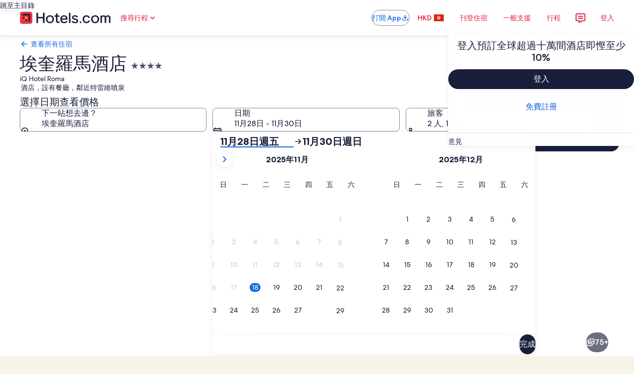

--- FILE ---
content_type: application/javascript
request_url: https://zh.hotels.com/RH92N-iAp1vM/Tc/1dWHR_g1qS/fY7fSmwVb7mQNb/XCItclc/Kw93Mx/xCfWY
body_size: 170631
content:
(function(){if(typeof Array.prototype.entries!=='function'){Object.defineProperty(Array.prototype,'entries',{value:function(){var index=0;const array=this;return {next:function(){if(index<array.length){return {value:[index,array[index++]],done:false};}else{return {done:true};}},[Symbol.iterator]:function(){return this;}};},writable:true,configurable:true});}}());(function(){XT();var O0,B,AR,wE,tb,SK,wd,Hq,RB,xl,pQ,zl,mA,Sb,PM,E0,jR,Vb,XN,nz,RT,tP,Cb,jz,P0,Sp,Qz,Sk,LN,Fk,Hp,Sf,F4,I6,Jd,G3,qh,Sd,dM,RP,GB,gB,rN,HR,bC,QR,fX,Iq,dZ,Xn,GJ,KJ,sW,DJ,Zz,Jb,ld,fB,bd,lW,fq,Lb,KR,xM,nB,Rf,vR,FO,dJ,lE,Hz,q4,Nf,r4,jQ,mO,gm,cZ,Kp,wf,G6,O,kK,JA,xX,Ux,gT,P9,NH,Tx,j9,wl,kO,TN,Vx,Dm,pK,Xz,Zd,HZ,PQ,lk,dT,wO,mH,JZ,VM,xR,th,dB,wC,cO,Tp,Dh,Dz,PJ,Cx,jE,Nd,Tf,A0,N0,G0,vJ,vb,Gx,J9,zO,gG,x4,NM,hR,xx,N9,A4,xB,Kf,BE,jb,TH,GC,NZ,dh,Dk,BH,NP,YH,YJ,Mb,FZ,nO,B3,vK,f0,KQ,Eq,NK,Cz,Jx,HK,s6,LT,KW,IN,p9,Xl,s3,XO,dA,Fp,I0,Ub,J6,bB,sb,SZ,rR,kp,cf,VG,Pl,xd,Bk,Xd,pq,Df,zA,XC,Lm,c0,OE,DP,P4,Fh,lQ,bk,rQ,LW,EE,dW,Uk,hC,Rz,N6,Rn,Rm,I4,TR,Vz,L6,r0,YP,Of,sO,qQ,Td,lm,zX,Pn,QP,qR,WB,mp,d6,m9,V,Yq,Fx,TW,XZ,vA,Tl,AK,IQ,sP,MZ,Pd,wm,cz,DC,pP,ql,lH,G4,Xq,PO,rf,np,A9,Wp,DH,MW,KO,hX,G9,PP,Md,qz,Y,LO,fG,SW,vl,pJ,fQ,nZ,Nn,VN,Ek,NW,rH,SM,Q3,CW,zf,pE,wQ,RG,bN,Kh,tB,fm,YT,Bb,PG,rd,Mn,FW,tf,V0,Uq,EX,On,Am,XQ,mP,g9,tN,Fb,Z6,Rh,jC,SN,tH,dl,gn,KA,rM,Cq,UA,wB,MR,ME,Wz,mb,Dx,YQ,sx,rA,K0,RQ,dp,Y6,Qh,bp,d9,bT,rb,GX,NC,BB,AC,Rd,OH,Kk,D9,QX,wq,fP,KM,Mz,Vk,V9,rG,YO,jM,Sl,sn,MB,VA,rE,wz,Zp,sE,QB,XM,Ax,NE,m4,gP,Ol,gH,W9,AW,LQ,tE,qP,BA,mM,O9,Zf,mk,tG,z0,hd,IP,zP,BZ,CZ,wZ,Em,JH,c3,UX,cH,KX,bW,r9,XE,sl,ZP,ON,SP,Im,Hb,wX,OX,Qf,HO,pO,Ob,Zl,WQ,UE,Bd,SA,jN,kH,Ah,mG,pH,cm,AH,Y9,BK,Xx,gM,nQ,H9,Ap,LE,Ez,Ox,dC,C6,DK,fl,FN,Qb,zd,Nz,dn,lG,vB,dO,f9,I,n0,R0,p4,cK,mq,VP,k3,T9,Lk,dz,Fz,UB,HN,zk,QQ,Rp,rm,tK,Gb,p6,qN,L0,L9,f4,K4,fb,Q9,UH,VH,wb,IM,JW,qA,fO,JQ,FE,Uf,CT,Ib,kn,Tb,JM,dd,cR,hQ,bP,Ok,nE,JC,BO,H4,UM,Pp,Vd,Gz,BM,fz,JT,fR,GW,FP,RX,kG,Om,GM,GH,QG,v9,AB,Ex,TA,RE,bm,CJ,E,KH,KB,Nx,q0,zz,BN,hN,Ud,fd,GN,Qq,vx,nM,Rk,vd,CE,xb,s9,wN,Zb,Jp,nm,vP,Yd,cn,VQ,Xb,lK,r3,AA,s4,Bz,pG,LB,QJ,kb,Id,MP,Yf,rx,S3,IA,Fm,Ck,Hk,Pb,EA,UP,gZ,xZ,lA,jl,P6,l0,sz,rk,D,PC,md,xO,cT,Zk,sN,Yh,kl,pf,mh,hl,pz,HH,k0,Mm,qX,xH,hn,SE,KE,xm,pN,X0,Gq,C0,WG,FH,Af,qO,DE,UK,TP,Wb,jq,Yl,ZW,HT,TT,mz,v0,CM,Nb,nN,PX,rT,t6,Wx,jJ,Vl,cl,t9,GT,Eh,FA,ZT,U9,SB,Rb,rX,hH,ZN,qk,pm,V6,jO,n9,cA,bO,qB,FT,m0,Sn,HC,W6,MG,gq,NG,tl,El,bE,vH,tZ,nA,tA,MQ,gd,Bn,dQ,DG,pb,lz,Gf,kz,XH,LP,KZ,sd,DB,SQ,QT,XB,CA,lC,SO,wk,Lz,A6,TC,k9,T6,dR,Pz,Hd,J0,XA,vm,Dp,sQ,SH,j6,dk,xA,WX,fW,Vm,jk,b0,qb,Bp,JO,xq,hb,Ll,HG,w9,nK,FQ,EO,jH,GO,Zx,PA,FK,F0,sC,CO,Nk,QW,EH,cq,OO,xN,Jk,Uz,NQ,JK,ZX,x0,cx,Ak,hJ,Ff,bn,Xm,JB,cN,zE,Fd,S6,YE,KK,E4,qE,MM,I3,EB,m6,MN,mN,WP,gN,QO,Hf,BQ,Dl,kE,WA,xT,CQ,CG,KP,wW,E3,qW,HQ,x6,ZO,z9,wR,VR,ZB,VB,sX,Oh,cE,HE,A,kA,zp,WN,IB,nd,RK,R4,cQ,jP,Kd,R9,gR,z6,B0,TE,kM,Yb,rK,ZR,gb,DZ,Qn,bx,Mp,Q4,gC,lN,d4,pk,cB,MK,kP,nX,W0,I9,LA,Az,H6,L,ZE,AO,qp,WK,q3,RN,DA,Tk,qJ,zM,Ed,kd,wH,zb,Il,sf,sm,db,AQ,tO,b9,Y3,tQ,WM,sG,X4,Qm,WE,ZG,fA,CB,j0,HM,dP,Kb,jB,hp,L3,XP,fN,sH,rJ,S0,Kz,Wm,ER,DQ,ZH,nq,nx,OQ,RA,QE,jA,zQ,VE,Mf,TO,IW,pA,U,fM,zm,rO,GQ,lq,L4,IE,DR,Pm,pM,Dq,H0,GK,T0,hk,Tz,p0,lh,XJ,mE,fk,NN,IH,w6,bh,g3,kQ,d0,qM,fx,fK,Nm,vf,Eb,QC,ZM,gE,TM,KG,Gd,kT,D0,DM,dN,rl,Hh,AP,kR,GE,CC,Cd,Sm,vN,jn,M0,hz,Jl,Xh,bZ,PH,xh,hE,qK,jZ,xk,Dd,b3,hf,UO,Ym,Mk,QA,Wk,K9,cP,XR,Lh,C9,Jz,SG,bb,FR,hW,Gm,Km,tX,mm,OB,sB,vq,xE,Gn,EQ,nP,hx,AN,AE,vk,hm,Zm,BR,Ab,Iz,Qp,UT,qm,EW,dx,b6,sZ,xn,AJ,HA,g0,OP,tq,cb,B6,f6,XX,gA,Cm,mf,Qd,Pf,jd,z4,Jf,LJ,In,Pk,UQ,tC,NO,FX,vO,bf,OC,cG,jm,Kx,NB,Gp,qd,IC,JE,nk,Yx,hP,IR,dH,dE,YB,Ep,Lq,TG;gq6();cX6();var rz=function(lP){if(lP===undefined||lP==null){return 0;}var gk=lP["toLowerCase"]()["replace"](/[^a-z]+/gi,'');return gk["length"];};var RM=function(){return Xk.apply(this,[Sn,arguments]);};var Um=function Oz(X9,kN){'use strict';var VO=Oz;switch(X9){case AJ:{Ad.push(Db);var ck=function(Gk){return Oz.apply(this,[FW,arguments]);};var PE=[vE()[Xp(Yk)](B9,GA,EP,ZA),Tm()[df(lB)](xP,zB,gf)];var OM=PE[QH()[WH(vM)](Op,lB)](function(lp){var kk=ck(lp);Ad.push(w0);if(U0(U0(kk))&&U0(U0(kk[JP(typeof Tm()[df(YN)],CP('',[][[]]))?Tm()[df(CH)](FM,Hm,lM):Tm()[df(QM)](xQ,kB,WO)]))&&U0(U0(kk[Tm()[df(QM)](xQ,kB,Bm)][QH()[WH(wA)].call(null,Lf,DN)]))){kk=kk[Tm()[df(QM)](xQ,kB,wM)][QH()[WH(wA)](Lf,DN)]();var Vf=CP(JP(kk[Tm()[df(xf)].apply(null,[Xf,hz,kf])](zN(typeof Tm()[df(WO)],'undefined')?Tm()[df(l9)].call(null,KN,EM,cM):Tm()[df(CH)](bQ,tk,Yk)),rP(hA)),lO(Jh[Tm()[df(LH)].call(null,Yk,RH,wM)](Cf(kk[Tm()[df(xf)](Xf,hz,U0(U0({})))](vE()[Xp(LM)](kB,HP,hM,Z9)),rP(hA))),hA));var gQ;return Ad.pop(),gQ=Vf,gQ;}else{var UN;return UN=zN(typeof QH()[WH(sM)],CP([],[][[]]))?QH()[WH(Wd)](ER,bM):QH()[WH(Y0)](QN,lb),Ad.pop(),UN;}Ad.pop();});var nH;return nH=OM[JP(typeof QH()[WH(lB)],CP([],[][[]]))?QH()[WH(Y0)](FB,Z0):QH()[WH(cM)].call(null,NA,BP)](zN(typeof vE()[Xp(c9)],CP([],[][[]]))?vE()[Xp(OA)].call(null,KO,YA,gf,ZA):vE()[Xp(nf)](Cp,q9,U0(U0(fp)),ZA)),Ad.pop(),nH;}break;case Qx:{Ad.push(mQ);var x9={};var Bf={};try{var MO=Ad.length;var Q0=U0(U0(wn));var nb=new (Jh[zN(typeof vE()[Xp(Ld)],'undefined')?vE()[Xp(Qk)](GE,Yz,pp,U0(U0([]))):vE()[Xp(nf)].apply(null,[bz,AM,ZQ,hB])])(fp,fp)[Tm()[df(bA)].call(null,vQ,tm,U0(fp))](zN(typeof Tm()[df(Xf)],CP('',[][[]]))?Tm()[df(Ef)].call(null,xz,zH,vz):Tm()[df(CH)](gf,hM,sA));var gz=nb[JP(typeof vE()[Xp(fE)],CP([],[][[]]))?vE()[Xp(nf)](tM,hO,CH,MH):vE()[Xp(Np)].call(null,Kf,HB,xP,Sz)](QH()[WH(bH)].apply(null,[mO,JN]));var DO=nb[JP(typeof Tm()[df(Qk)],CP([],[][[]]))?Tm()[df(CH)](Od,pB,U0(U0(fp))):Tm()[df(bM)].call(null,gf,EQ,qf)](gz[zN(typeof Wf()[MA(Ik)],'undefined')?Wf()[MA(qf)](PN,mB,fE,LM,U0({})):Wf()[MA(vz)].apply(null,[jf,PB,Wd,TQ,E9])]);var lf=nb[JP(typeof Tm()[df(wM)],CP([],[][[]]))?Tm()[df(CH)].apply(null,[km,EN,wP]):Tm()[df(bM)](gf,EQ,wA)](gz[QH()[WH(ff)](nz,ff)]);x9=TB(SC,[zN(typeof QH()[WH(IO)],'undefined')?QH()[WH(lB)].call(null,jE,M9):QH()[WH(Y0)].apply(null,[GP,rB]),DO,If()[h9(qf)].call(null,F9,YM,gO,qf,qH,CH),lf]);var RO=new (Jh[vE()[Xp(Qk)].apply(null,[GE,Yz,U0(hA),Jm])])(S9[CN],fp)[JP(typeof Tm()[df(fH)],CP([],[][[]]))?Tm()[df(CH)].apply(null,[IV,JU,D7]):Tm()[df(bA)].call(null,vQ,tm,Tt)](JP(typeof QH()[WH(II)],CP('',[][[]]))?QH()[WH(Y0)](ls,Yc):QH()[WH(l9)](Dd,Fg));var FV=RO[vE()[Xp(Np)].call(null,Kf,HB,UU,fH)](QH()[WH(bH)].apply(null,[mO,JN]));var xD=RO[Tm()[df(bM)](gf,EQ,QM)](FV[Wf()[MA(qf)].apply(null,[PN,mB,fE,BL,zg])]);var AI=RO[zN(typeof Tm()[df(Z2)],CP('',[][[]]))?Tm()[df(bM)].apply(null,[gf,EQ,Gs]):Tm()[df(CH)].apply(null,[nw,Ys,Z9])](FV[QH()[WH(ff)].call(null,nz,ff)]);Bf=TB(SC,[JP(typeof Js()[EI(TQ)],'undefined')?Js()[EI(MH)].apply(null,[Mw,pp,Zw,xg,dL,tU]):Js()[EI(cM)](lU,U0(U0(fp)),jj,hA,nf,xV),xD,vE()[Xp(ls)].call(null,IN,V7,gO,BL),AI]);}finally{Ad.splice(TL(MO,hA),Infinity,mQ);var vS;return vS=TB(SC,[QH()[WH(OU)](Jc,Np),x9[QH()[WH(lB)].apply(null,[jE,M9])]||null,Wf()[MA(pp)].call(null,Mv,kU,Y0,pL,hB),x9[If()[h9(qf)](F9,YM,gO,MH,Cc,U0([]))]||null,QH()[WH(Np)](wL,V7),Bf[Js()[EI(cM)](qV,fE,jj,hA,nf,xV)]||null,Js()[EI(qf)](Cc,LM,kU,NV,xQ,w7),Bf[vE()[Xp(ls)](IN,V7,CN,U0(U0([])))]||null]),Ad.pop(),vS;}Ad.pop();}break;case NG:{Ad.push(DD);throw new (Jh[Tm()[df(vQ)].call(null,Gt,Cb,QM)])(JP(typeof QH()[WH(NV)],'undefined')?QH()[WH(Y0)](CV,p7):QH()[WH(dY)].apply(null,[zm,PD]));}break;case gZ:{var U1=kN[wn];return U1;}break;case Xq:{Ad.push(tY);Jh[vE()[Xp(xQ)](Ns,Xf,nt,vz)][vE()[Xp(PN)](lL,tS,U0(fp),Jm)](vE()[Xp(DI)](Vg,wc,fp,UU),function(Qc){return Oz.apply(this,[Vl,arguments]);});Ad.pop();}break;case xZ:{var cr=kN[wn];var p1=kN[Fl];Ad.push(Ow);if(Tr(p1,null)||Cf(p1,cr[QH()[WH(Sz)].apply(null,[nj,Ks])]))p1=cr[QH()[WH(Sz)].apply(null,[nj,Ks])];for(var NI=fp,qc=new (Jh[QH()[WH(xQ)].apply(null,[hE,Ik])])(p1);SS(NI,p1);NI++)qc[NI]=cr[NI];var FS;return Ad.pop(),FS=qc,FS;}break;case FW:{var Gk=kN[wn];var L7;Ad.push(JV);return L7=Jh[gp()[lS(hA)](B2,xQ,YS,CH,Y7)][QH()[WH(rc)].apply(null,[Yp,Ew])](Jh[vE()[Xp(ZA)](Wm,Bv,LH,TQ)][vE()[Xp(wP)](B0,vM,Cc,SU)],Gk),Ad.pop(),L7;}break;case Fl:{var Ij=kN[wn];var dU=kN[Fl];Ad.push(TD);var Vv=Tr(null,Ij)?null:Xr(Tm()[df(BL)](xg,V0,Qw),typeof Jh[Tm()[df(hs)](pv,Ez,hA)])&&Ij[Jh[Tm()[df(hs)](pv,Ez,hM)][vE()[Xp(ZQ)](r0,pj,ZA,NV)]]||Ij[vE()[Xp(sA)](Bz,VI,Sz,Ac)];if(Xr(null,Vv)){var jp,I7,PS,VL,W2=[],J2=U0(fp),FD=U0(hA);try{var JI=Ad.length;var XY=U0(U0(wn));if(PS=(Vv=Vv.call(Ij))[Tm()[df(hM)](bL,wQ,qf)],JP(fp,dU)){if(zN(Jh[JP(typeof gp()[lS(OA)],CP([],[][[]]))?gp()[lS(Sz)].apply(null,[pp,BL,Kt,dw,BP]):gp()[lS(hA)](cv,Mw,YS,CH,Y0)](Vv),Vv)){XY=U0(U0({}));return;}J2=U0(hA);}else for(;U0(J2=(jp=PS.call(Vv))[JP(typeof kj()[lV(CN)],CP(vE()[Xp(OA)](gG,YA,U0(U0(hA)),U0(hA)),[][[]]))?kj()[lV(Vw)](ZS,Sw,ws,Wd):kj()[lV(YM)](BP,Vp,GB,Qs)])&&(W2[QH()[WH(gO)](Sb,zg)](jp[Tm()[df(TQ)].apply(null,[qV,xH,Gt])]),zN(W2[QH()[WH(Sz)].apply(null,[QQ,Ks])],dU));J2=U0(fp));}catch(zL){FD=U0(fp),I7=zL;}finally{Ad.splice(TL(JI,hA),Infinity,TD);try{var YD=Ad.length;var sY=U0(U0(wn));if(U0(J2)&&Xr(null,Vv[vE()[Xp(LM)].apply(null,[cT,HP,wA,YM])])&&(VL=Vv[vE()[Xp(LM)](cT,HP,EP,k1)](),zN(Jh[gp()[lS(hA)](cv,vQ,YS,CH,fE)](VL),VL))){sY=U0(wn);return;}}finally{Ad.splice(TL(YD,hA),Infinity,TD);if(sY){Ad.pop();}if(FD)throw I7;}if(XY){Ad.pop();}}var sS;return Ad.pop(),sS=W2,sS;}Ad.pop();}break;case El:{var lc=kN[wn];Ad.push(fw);if(Jh[QH()[WH(xQ)](d0,Ik)][QH()[WH(hU)].apply(null,[T9,Nj])](lc)){var Q2;return Ad.pop(),Q2=lc,Q2;}Ad.pop();}break;case SC:{Ad.push(Rt);throw new (Jh[zN(typeof Tm()[df(Mw)],CP([],[][[]]))?Tm()[df(vQ)](Gt,bp,SU):Tm()[df(CH)](I1,vU,dV)])(QH()[WH(dY)](pH,PD));}break;case Vl:{var Qc=kN[wn];Ad.push(WV);if(JP([QH()[WH(Wv)].apply(null,[SM,IS]),Tm()[df(kY)].apply(null,[Bc,PA,U0(U0(fp))]),Tm()[df(KU)](Tj,kS,YM)][zN(typeof Tm()[df(MH)],CP('',[][[]]))?Tm()[df(xf)].apply(null,[Xf,Am,fE]):Tm()[df(CH)](Z0,bL,U0([]))](Qc[QH()[WH(Pv)](LB,Cc)][Tm()[df(YI)](vM,gq,EP)]),rP(hA))){Ad.pop();return;}Jh[Tm()[df(mw)].call(null,Fg,kQ,hM)](function(){Ad.push(kV);var lv=U0(U0(wn));try{var V2=Ad.length;var mV=U0(Fl);if(U0(lv)&&Qc[QH()[WH(Pv)](RB,Cc)]&&(Qc[QH()[WH(Pv)].apply(null,[RB,Cc])][vE()[Xp(bv)](tQ,qS,YN,U0(U0([])))](JP(typeof gp()[lS(TQ)],CP([],[][[]]))?gp()[lS(Sz)](FL,Vp,Z0,wI,EP):gp()[lS(qf)](LY,N2,rc,QM,OA))||Qc[QH()[WH(Pv)](RB,Cc)][vE()[Xp(bv)](tQ,qS,U0(U0(fp)),Qw)](vE()[Xp(FM)].apply(null,[Hp,GI,U0([]),cM])))){lv=U0(U0(Fl));}}catch(BV){Ad.splice(TL(V2,hA),Infinity,kV);Qc[QH()[WH(Pv)].call(null,RB,Cc)][QH()[WH(zV)](Fv,tS)](new (Jh[QH()[WH(M9)](VP,dI)])(Tm()[df(O2)](zv,fm,hB),TB(SC,[vE()[Xp(LS)].call(null,BQ,KN,U0(fp),U0({})),U0(wn),Tm()[df(Qk)].call(null,fE,Ob,U0(U0({}))),U0(U0(wn)),zN(typeof QH()[WH(SL)],'undefined')?QH()[WH(sw)].call(null,rd,G2):QH()[WH(Y0)](bS,gc),U0(U0({}))])));}if(U0(lv)&&JP(Qc[kj()[lV(cM)].call(null,ZA,LM,gd,YM)],QH()[WH(bc)].call(null,gH,gI))){lv=U0(U0([]));}if(lv){Qc[QH()[WH(Pv)].call(null,RB,Cc)][QH()[WH(zV)](Fv,tS)](new (Jh[QH()[WH(M9)].apply(null,[VP,dI])])(vE()[Xp(w7)](dB,sU,Qw,kf),TB(SC,[vE()[Xp(LS)](BQ,KN,Xw,Jm),U0(U0(Fl)),Tm()[df(Qk)].apply(null,[fE,Ob,U0(fp)]),U0(Fl),QH()[WH(sw)].call(null,rd,G2),U0(wn)])));}Ad.pop();},S9[CN]);Ad.pop();}break;case Yh:{Ad.push(YA);if(U0(WD(JP(typeof QH()[WH(mw)],CP([],[][[]]))?QH()[WH(Y0)].apply(null,[Iv,j7]):QH()[WH(Z2)](fS,wP),Jh[vE()[Xp(ZA)].apply(null,[VA,Bv,zS,U0(U0({}))])]))){var Dv;return Ad.pop(),Dv=null,Dv;}var gs=Jh[vE()[Xp(ZA)].apply(null,[VA,Bv,fE,L1])][JP(typeof QH()[WH(ZQ)],'undefined')?QH()[WH(Y0)].call(null,xY,Rr):QH()[WH(Z2)].apply(null,[fS,wP])];var z7=gs[QH()[WH(JD)](vw,bA)];var sD=gs[Tm()[df(YA)].apply(null,[Ld,lj,U0(U0(hA))])];var zU=gs[QH()[WH(Ht)].apply(null,[qM,qv])];var NL;return NL=[z7,JP(sD,fp)?S9[CN]:Cf(sD,fp)?rP(hA):rP(Sz),zU||(zN(typeof vE()[Xp(hB)],CP([],[][[]]))?vE()[Xp(O2)].apply(null,[Tv,O1,gO,wM]):vE()[Xp(nf)].apply(null,[JU,mv,N2,U0({})]))],Ad.pop(),NL;}break;}};var AL=function(hg){var jv=['text','search','url','email','tel','number'];hg=hg["toLowerCase"]();if(jv["indexOf"](hg)!==-1)return 0;else if(hg==='password')return 1;else return 2;};var Sr=function(){return [];};var wg=function(){return ["\x6c\x65\x6e\x67\x74\x68","\x41\x72\x72\x61\x79","\x63\x6f\x6e\x73\x74\x72\x75\x63\x74\x6f\x72","\x6e\x75\x6d\x62\x65\x72"];};var CI=function Yw(Rs,Tw){'use strict';var Gj=Yw;switch(Rs){case El:{Ad.push(Iw);var Cg;return Cg=JP(typeof Jh[JP(typeof vE()[Xp(TQ)],'undefined')?vE()[Xp(nf)](Hm,qS,Qw,NV):vE()[Xp(SU)].apply(null,[Of,Ar,Sz,TI])][Tm()[df(Lj)].call(null,IS,tL,U0(U0([])))],vE()[Xp(cM)](Hz,Tt,Jm,kI))||JP(typeof Jh[JP(typeof vE()[Xp(jD)],'undefined')?vE()[Xp(nf)].apply(null,[A1,Hs,Yk,TI]):vE()[Xp(SU)].apply(null,[Of,Ar,MH,jS])][vE()[Xp(Pv)](AS,zV,Y0,hA)],vE()[Xp(cM)](Hz,Tt,Bm,TQ))||JP(typeof Jh[vE()[Xp(SU)].apply(null,[Of,Ar,fH,wP])][vE()[Xp(zg)](Mm,lU,hM,UU)],vE()[Xp(cM)].call(null,Hz,Tt,D7,Tt)),Ad.pop(),Cg;}break;case ZX:{Ad.push(d1);try{var qr=Ad.length;var fg=U0({});var Dc;return Dc=U0(U0(Jh[zN(typeof vE()[Xp(CN)],CP([],[][[]]))?vE()[Xp(SU)](dp,Ar,Vw,Hr):vE()[Xp(nf)].call(null,SV,RU,hL,K2)][QH()[WH(f7)](Rk,ND)])),Ad.pop(),Dc;}catch(Wg){Ad.splice(TL(qr,hA),Infinity,d1);var Pr;return Ad.pop(),Pr=U0(U0(wn)),Pr;}Ad.pop();}break;case pG:{Ad.push(tg);try{var r7=Ad.length;var ZU=U0([]);var qj;return qj=U0(U0(Jh[vE()[Xp(SU)].apply(null,[In,Ar,OA,UU])][vE()[Xp(k1)](Rp,Lp,gr,zS)])),Ad.pop(),qj;}catch(qL){Ad.splice(TL(r7,hA),Infinity,tg);var tV;return Ad.pop(),tV=U0({}),tV;}Ad.pop();}break;case Jq:{Ad.push(JS);var At;return At=U0(U0(Jh[vE()[Xp(SU)](PP,Ar,qH,Kw)][QH()[WH(Y7)](kP,cI)])),Ad.pop(),At;}break;case NG:{Ad.push(rs);try{var Ev=Ad.length;var Q1=U0(Fl);var Vc=CP(Jh[Tm()[df(LH)](Yk,LP,Ld)](Jh[vE()[Xp(SU)].apply(null,[FP,Ar,U0(hA),Ld])][vE()[Xp(Lj)](MM,hs,Mw,TY)]),lO(Jh[Tm()[df(LH)].call(null,Yk,LP,U0(hA))](Jh[vE()[Xp(SU)].call(null,FP,Ar,CH,f7)][gp()[lS(Kw)].call(null,wN,hB,sw,xP,k1)]),hA));Vc+=CP(lO(Jh[Tm()[df(LH)].call(null,Yk,LP,sA)](Jh[vE()[Xp(SU)](FP,Ar,U0([]),jD)][vE()[Xp(LH)](CO,OU,U0({}),lU)]),Sz),lO(Jh[Tm()[df(LH)](Yk,LP,Bm)](Jh[vE()[Xp(SU)](FP,Ar,Qs,Tt)][XU()[dD(Kw)](gO,qH,U0({}),fH,wN)]),OA));Vc+=CP(lO(Jh[Tm()[df(LH)].apply(null,[Yk,LP,U0(U0(hA))])](Jh[vE()[Xp(SU)](FP,Ar,LM,MH)][vE()[Xp(sj)](KP,D1,xg,nf)]),Qs),lO(Jh[Tm()[df(LH)](Yk,LP,U0(hA))](Jh[vE()[Xp(SU)].apply(null,[FP,Ar,Gt,U0(hA)])][kj()[lV(SU)].apply(null,[Kv,Z9,rx,qf])]),vz));Vc+=CP(lO(Jh[Tm()[df(LH)].apply(null,[Yk,LP,gO])](Jh[zN(typeof vE()[Xp(jD)],CP([],[][[]]))?vE()[Xp(SU)](FP,Ar,WO,fE):vE()[Xp(nf)].apply(null,[Pc,kg,nf,U0({})])][Tm()[df(sj)](dY,CZ,PY)]),CH),lO(Jh[zN(typeof Tm()[df(hL)],'undefined')?Tm()[df(LH)](Yk,LP,K2):Tm()[df(CH)](Lw,Uv,D7)](Jh[vE()[Xp(SU)].call(null,FP,Ar,Y0,LM)][QH()[WH(BP)].apply(null,[Rd,xw])]),nf));Vc+=CP(lO(Jh[zN(typeof Tm()[df(E9)],'undefined')?Tm()[df(LH)](Yk,LP,U0([])):Tm()[df(CH)](Xj,jI,U0(fp))](Jh[vE()[Xp(SU)](FP,Ar,U0(U0({})),CN)][QH()[WH(l1)].apply(null,[jB,dV])]),S9[vz]),lO(Jh[Tm()[df(LH)](Yk,LP,Qw)](Jh[vE()[Xp(SU)].call(null,FP,Ar,Gt,BP)][zN(typeof vE()[Xp(Hr)],'undefined')?vE()[Xp(Bw)].apply(null,[PA,Yk,pL,U0({})]):vE()[Xp(nf)].apply(null,[E1,lU,Sw,wM])]),S9[pp]));Vc+=CP(lO(Jh[Tm()[df(LH)](Yk,LP,U0(fp))](Jh[vE()[Xp(SU)](FP,Ar,U0(hA),U0(U0(fp)))][QH()[WH(jS)](sz,sj)]),Vw),lO(Jh[Tm()[df(LH)].call(null,Yk,LP,hL)](Jh[zN(typeof vE()[Xp(CH)],'undefined')?vE()[Xp(SU)].apply(null,[FP,Ar,CH,Ac]):vE()[Xp(nf)].call(null,CL,DL,gO,hs)][QH()[WH(Tc)](lQ,Z2)]),Y0));Vc+=CP(lO(Jh[Tm()[df(LH)].call(null,Yk,LP,jD)](Jh[zN(typeof vE()[Xp(Ac)],CP([],[][[]]))?vE()[Xp(SU)](FP,Ar,sA,Jm):vE()[Xp(nf)].apply(null,[F2,Z0,fE,lM])][JP(typeof XU()[dD(Sz)],CP(vE()[Xp(OA)].call(null,b3,YA,jS,hL),[][[]]))?XU()[dD(Ik)](DS,cU,NV,jD,ZA):XU()[dD(QM)].apply(null,[Ht,hs,EP,Mw,rx])]),xQ),lO(Jh[Tm()[df(LH)](Yk,LP,f7)](Jh[vE()[Xp(SU)](FP,Ar,xg,U0(U0(fp)))][JP(typeof Js()[EI(QM)],CP(vE()[Xp(OA)](b3,YA,U0(U0(fp)),l1),[][[]]))?Js()[EI(MH)].apply(null,[Xw,jD,TQ,BP,p7,WV]):Js()[EI(SU)].call(null,SU,U0(hA),rx,D7,QM,OA)]),SU));Vc+=CP(lO(Jh[Tm()[df(LH)](Yk,LP,f7)](Jh[vE()[Xp(SU)](FP,Ar,K2,U0(U0({})))][JP(typeof QH()[WH(Bw)],CP('',[][[]]))?QH()[WH(Y0)](Cw,M7):QH()[WH(Mw)](qd,Y1)]),Ik),lO(Jh[Tm()[df(LH)](Yk,LP,Yk)](Jh[vE()[Xp(SU)](FP,Ar,Yk,YN)][Tm()[df(Bw)](vg,sB,lM)]),MH));Vc+=CP(lO(Jh[zN(typeof Tm()[df(wA)],CP([],[][[]]))?Tm()[df(LH)](Yk,LP,U0([])):Tm()[df(CH)].apply(null,[vV,nv,Ik])](Jh[vE()[Xp(SU)](FP,Ar,TQ,hB)][vE()[Xp(Wv)](Xz,q7,U0([]),SU)]),Kw),lO(Jh[Tm()[df(LH)](Yk,LP,LM)](Jh[vE()[Xp(SU)].call(null,FP,Ar,sA,Sw)][Tm()[df(Wv)](TQ,VP,qV)]),QM));Vc+=CP(lO(Jh[zN(typeof Tm()[df(Pv)],'undefined')?Tm()[df(LH)].apply(null,[Yk,LP,L1]):Tm()[df(CH)].apply(null,[dv,hD,U0(U0(fp))])](Jh[vE()[Xp(SU)](FP,Ar,lU,CN)][QH()[WH(kf)].apply(null,[BA,SV])]),hs),lO(Jh[Tm()[df(LH)](Yk,LP,U0(U0({})))](Jh[vE()[Xp(SU)](FP,Ar,U0(U0({})),Gt)][vE()[Xp(pD)](wL,I2,U0(hA),Ar)]),WW[JP(typeof XU()[dD(Y0)],CP(vE()[Xp(OA)].call(null,b3,YA,fD,Jm),[][[]]))?XU()[dD(Ik)](nU,m1,U0(U0([])),Vp,jU):XU()[dD(hs)].call(null,O1,Qs,U0(U0([])),WO,N1)]()));Vc+=CP(lO(Jh[Tm()[df(LH)].call(null,Yk,LP,qf)](Jh[vE()[Xp(SU)].apply(null,[FP,Ar,qH,U0(U0(fp))])][zN(typeof vE()[Xp(CN)],'undefined')?vE()[Xp(wc)](G9,gI,ZQ,qV):vE()[Xp(nf)](Wd,wp,qV,Mw)]),TQ),lO(Jh[Tm()[df(LH)](Yk,LP,Xw)](Jh[vE()[Xp(SU)].apply(null,[FP,Ar,vQ,Mw])][XU()[dD(BL)](xg,cM,LM,kf,rx)]),fE));Vc+=CP(lO(Jh[JP(typeof Tm()[df(K2)],CP('',[][[]]))?Tm()[df(CH)].call(null,FL,zv,Xw):Tm()[df(LH)](Yk,LP,Ik)](Jh[JP(typeof vE()[Xp(nf)],'undefined')?vE()[Xp(nf)].apply(null,[rg,Nr,WO,qH]):vE()[Xp(SU)].call(null,FP,Ar,L1,U0(fp))][zN(typeof XU()[dD(gO)],CP([],[][[]]))?XU()[dD(TQ)].apply(null,[Xf,EP,gO,xQ,rx]):XU()[dD(Ik)](zH,pg,fE,gO,bU)]),qf),lO(Jh[Tm()[df(LH)](Yk,LP,Ht)](Jh[vE()[Xp(SU)](FP,Ar,Ht,nt)][XU()[dD(fE)].apply(null,[mv,fE,K2,N2,rx])]),S9[EP]));Vc+=CP(lO(Jh[Tm()[df(LH)](Yk,LP,U0({}))](Jh[vE()[Xp(SU)].apply(null,[FP,Ar,Lj,Lj])][JP(typeof Tm()[df(Ik)],CP('',[][[]]))?Tm()[df(CH)](GD,RY,kf):Tm()[df(pD)].apply(null,[D1,xH,U0({})])]),CN),lO(Jh[Tm()[df(LH)](Yk,LP,E9)](Jh[zN(typeof vE()[Xp(nt)],CP([],[][[]]))?vE()[Xp(SU)](FP,Ar,Tc,hB):vE()[Xp(nf)].apply(null,[rU,Xv,fE,gr])][vE()[Xp(cs)].call(null,hb,P2,Y0,L1)]),vQ));Vc+=CP(lO(Jh[JP(typeof Tm()[df(xg)],'undefined')?Tm()[df(CH)].apply(null,[G7,VU,zS]):Tm()[df(LH)](Yk,LP,U0(U0({})))](Jh[vE()[Xp(SU)].apply(null,[FP,Ar,D7,U0(U0(hA))])][Tm()[df(wc)](Z2,Sk,U0(fp))]),S9[jD]),lO(Jh[Tm()[df(LH)].call(null,Yk,LP,Sw)](Jh[JP(typeof vE()[Xp(jD)],CP([],[][[]]))?vE()[Xp(nf)].call(null,wc,P1,fp,vQ):vE()[Xp(SU)].apply(null,[FP,Ar,Kw,sA])][vE()[Xp(j1)](vO,E9,U0(hA),gf)]),EP));Vc+=CP(lO(Jh[JP(typeof Tm()[df(qH)],CP('',[][[]]))?Tm()[df(CH)](vv,XV,SU):Tm()[df(LH)](Yk,LP,hA)](Jh[vE()[Xp(SU)](FP,Ar,Dw,UU)][Tm()[df(cs)](zS,g0,kf)]),jD),lO(Jh[Tm()[df(LH)].apply(null,[Yk,LP,U0(U0(fp))])](Jh[zN(typeof vE()[Xp(nf)],CP('',[][[]]))?vE()[Xp(SU)](FP,Ar,wP,Lj):vE()[Xp(nf)].apply(null,[SL,bA,pp,gf])][vE()[Xp(II)].call(null,Tp,Tc,Wd,U0(U0(fp)))]),dV));Vc+=CP(lO(Jh[Tm()[df(LH)].call(null,Yk,LP,vQ)](Jh[vE()[Xp(SU)](FP,Ar,U0(U0(hA)),U0(hA))][zN(typeof Tm()[df(Ld)],CP([],[][[]]))?Tm()[df(j1)](ZA,PA,U0({})):Tm()[df(CH)].apply(null,[Ot,XD,N2])]),zS),lO(Jh[Tm()[df(LH)].apply(null,[Yk,LP,Ik])](Jh[vE()[Xp(SU)](FP,Ar,YM,ZA)][QH()[WH(Ar)](Uz,c9)]),WW[QH()[WH(L1)](sp,xV)]()));Vc+=CP(CP(lO(Jh[Tm()[df(LH)].apply(null,[Yk,LP,Ht])](Jh[vE()[Xp(xQ)](I9,Xf,U0(U0({})),vQ)][Tm()[df(II)].call(null,Ks,w2,Ik)]),xP),lO(Jh[Tm()[df(LH)].apply(null,[Yk,LP,Sz])](Jh[vE()[Xp(SU)].apply(null,[FP,Ar,Gs,K2])][zN(typeof QH()[WH(CH)],'undefined')?QH()[WH(ZA)](fQ,FY):QH()[WH(Y0)].call(null,pY,T2)]),qH)),lO(Jh[JP(typeof Tm()[df(Z9)],CP('',[][[]]))?Tm()[df(CH)].call(null,QY,Ms,Yk):Tm()[df(LH)].apply(null,[Yk,LP,hs])](Jh[zN(typeof vE()[Xp(wc)],CP('',[][[]]))?vE()[Xp(SU)](FP,Ar,LH,Ar):vE()[Xp(nf)](CV,Av,kf,Cc)][Tm()[df(lg)](mr,p9,pU)]),YN));var Qj;return Qj=Vc[QH()[WH(wA)].apply(null,[vd,DN])](),Ad.pop(),Qj;}catch(l2){Ad.splice(TL(Ev,hA),Infinity,rs);var LD;return LD=vE()[Xp(hA)](zE,J7,QM,zS),Ad.pop(),LD;}Ad.pop();}break;case HG:{var zj=Tw[wn];Ad.push(Hc);try{var WL=Ad.length;var Kg=U0({});if(JP(zj[vE()[Xp(ZA)].call(null,Tp,Bv,lU,Cc)][XU()[dD(qf)](hv,YM,qH,dV,tM)],undefined)){var Qv;return Qv=QH()[WH(Wd)](UE,bM),Ad.pop(),Qv;}if(JP(zj[vE()[Xp(ZA)](Tp,Bv,Hr,nt)][XU()[dD(qf)].call(null,hv,YM,U0(fp),D7,tM)],U0([]))){var xv;return xv=vE()[Xp(hA)](Rd,J7,gf,hA),Ad.pop(),xv;}var EL;return EL=Tm()[df(OA)](vz,kS,U0(U0({}))),Ad.pop(),EL;}catch(Cr){Ad.splice(TL(WL,hA),Infinity,Hc);var AV;return AV=QH()[WH(wM)](Jv,Zg),Ad.pop(),AV;}Ad.pop();}break;case m4:{var jY=Tw[wn];var dS=Tw[Fl];Ad.push(kw);if(Xr(typeof Jh[vE()[Xp(xQ)].apply(null,[KM,Xf,U0(fp),WO])][If()[h9(Kw)](n2,sw,CH,hA,N2,Kv)],Tm()[df(BL)].call(null,xg,pE,Ld))){Jh[vE()[Xp(xQ)].call(null,KM,Xf,NV,Gs)][JP(typeof If()[h9(gO)],'undefined')?If()[h9(Qs)](UI,mv,mY,jD,xP,gO):If()[h9(Kw)].apply(null,[n2,sw,CH,Tc,hB,xg])]=vE()[Xp(OA)](hd,YA,TI,kI)[vE()[Xp(YN)].call(null,Vs,LH,N2,fH)](jY,vE()[Xp(EP)].call(null,l0,Sw,Xw,qH))[vE()[Xp(YN)].apply(null,[Vs,LH,nt,U0([])])](dS,zN(typeof If()[h9(QM)],CP([],[][[]]))?If()[h9(QM)](Dj,SV,Bm,sA,UU,WO):If()[h9(Qs)](Bw,gS,Es,qH,vz,pp));}Ad.pop();}break;case Xq:{var Hj=Tw[wn];var qU=Tw[Fl];Ad.push(zI);if(U0(PL(Hj,qU))){throw new (Jh[Tm()[df(vQ)](Gt,Md,jD)])(QH()[WH(kI)].call(null,g9,cs));}Ad.pop();}break;case Ax:{var Fc=Tw[wn];var pr=Tw[Fl];Ad.push(bM);var HU=pr[Tm()[df(YS)].apply(null,[q7,Nj,U0({})])];var cc=pr[zN(typeof vE()[Xp(Ld)],'undefined')?vE()[Xp(q7)](pj,Sg,U0({}),U0(U0([]))):vE()[Xp(nf)].call(null,UL,AM,wM,U0(U0(fp)))];var HI=pr[Tm()[df(Xf)].call(null,Zw,mS,Pv)];var Ug=pr[QH()[WH(pD)].call(null,w2,zs)];var g2=pr[QH()[WH(wc)](CU,Wj)];var bD=pr[zN(typeof vE()[Xp(gO)],'undefined')?vE()[Xp(BU)](bN,bc,jD,gr):vE()[Xp(nf)](pD,US,OA,CH)];var fI=pr[vE()[Xp(xf)](D2,Zg,wM,U0(fp))];var d7=pr[zN(typeof Tm()[df(LM)],'undefined')?Tm()[df(rc)](Ts,wr,U0(U0([]))):Tm()[df(CH)].call(null,JU,nc,ZQ)];var ww;return ww=(zN(typeof vE()[Xp(BP)],CP('',[][[]]))?vE()[Xp(OA)](VU,YA,MH,Lj):vE()[Xp(nf)].call(null,DU,Nv,jS,wP))[vE()[Xp(YN)].apply(null,[ZY,LH,sA,NV])](Fc)[vE()[Xp(YN)](ZY,LH,Qw,kf)](HU,vE()[Xp(gr)].apply(null,[Xm,nf,U0(U0([])),U0(U0(hA))]))[vE()[Xp(YN)].call(null,ZY,LH,TY,U0(U0({})))](cc,vE()[Xp(gr)](Xm,nf,fD,U0(hA)))[vE()[Xp(YN)].apply(null,[ZY,LH,lM,NV])](HI,zN(typeof vE()[Xp(Cc)],'undefined')?vE()[Xp(gr)](Xm,nf,TY,Ik):vE()[Xp(nf)].apply(null,[Dw,nL,U0(U0([])),U0(U0([]))]))[vE()[Xp(YN)].call(null,ZY,LH,U0({}),UU)](Ug,vE()[Xp(gr)](Xm,nf,hA,jS))[vE()[Xp(YN)].apply(null,[ZY,LH,Bm,Bm])](g2,vE()[Xp(gr)](Xm,nf,hM,U0(U0(fp))))[vE()[Xp(YN)](ZY,LH,UU,fD)](bD,vE()[Xp(gr)].call(null,Xm,nf,sA,ZQ))[zN(typeof vE()[Xp(qY)],CP('',[][[]]))?vE()[Xp(YN)].apply(null,[ZY,LH,SU,U0(U0({}))]):vE()[Xp(nf)](Vj,cw,gf,U0({}))](fI,vE()[Xp(gr)].call(null,Xm,nf,Hr,Y7))[vE()[Xp(YN)](ZY,LH,Ld,YM)](d7,vE()[Xp(N2)](Bs,fH,L1,QM)),Ad.pop(),ww;}break;case Lx:{Ad.push(O7);var rV=U0([]);try{var rY=Ad.length;var hj=U0(Fl);if(Jh[vE()[Xp(SU)](rx,Ar,xP,Ht)][vE()[Xp(k1)](fV,Lp,LM,Gs)]){Jh[vE()[Xp(SU)].call(null,rx,Ar,LH,U0([]))][JP(typeof vE()[Xp(k1)],CP([],[][[]]))?vE()[Xp(nf)].apply(null,[BI,Sv,N2,EP]):vE()[Xp(k1)].apply(null,[fV,Lp,nf,U0(U0(hA))])][vE()[Xp(P2)].apply(null,[Iw,M7,pp,U0(U0([]))])](XU()[dD(vQ)].apply(null,[[HP,Sz],vz,Tt,Wd,RD]),vE()[Xp(AD)].apply(null,[pq,II,nf,l1]));Jh[vE()[Xp(SU)](rx,Ar,U0(U0([])),N2)][vE()[Xp(k1)](fV,Lp,TQ,U0(U0(hA)))][vE()[Xp(c9)](UQ,hB,U0(U0({})),CH)](XU()[dD(vQ)]([HP,Sz],vz,U0(hA),jD,RD));rV=U0(U0(Fl));}}catch(Ft){Ad.splice(TL(rY,hA),Infinity,O7);}var C1;return Ad.pop(),C1=rV,C1;}break;case hx:{Ad.push(dv);var RI=QH()[WH(qD)].apply(null,[dH,Ht]);var sv=Wf()[MA(fE)](MH,gY,fD,Pv,Vp);for(var Gv=fp;SS(Gv,PN);Gv++)RI+=sv[vE()[Xp(Qs)](vs,Qs,lM,Tt)](Jh[zN(typeof Tm()[df(hL)],CP('',[][[]]))?Tm()[df(xQ)](YV,ZH,xg):Tm()[df(CH)](Vg,Er,dV)][Tm()[df(xg)].call(null,sj,d9,zS)](cg(Jh[Tm()[df(xQ)].call(null,YV,ZH,ZQ)][vE()[Xp(Mw)](vw,cs,U0(U0(fp)),f7)](),sv[QH()[WH(Sz)](qt,Ks)])));var mI;return Ad.pop(),mI=RI,mI;}break;case SW:{var Jr=Tw[wn];Ad.push(gf);var fv=QH()[WH(Wd)](fQ,bM);try{var Zc=Ad.length;var Ng=U0(Fl);if(Jr[vE()[Xp(ZA)](VP,Bv,Yk,pp)][vE()[Xp(pv)].apply(null,[Mj,Bc,Qs,pp])]){var gw=Jr[vE()[Xp(ZA)](VP,Bv,Dw,U0(hA))][vE()[Xp(pv)].apply(null,[Mj,Bc,Lj,CN])][QH()[WH(wA)](nS,DN)]();var dj;return Ad.pop(),dj=gw,dj;}else{var YU;return Ad.pop(),YU=fv,YU;}}catch(r1){Ad.splice(TL(Zc,hA),Infinity,gf);var Dr;return Ad.pop(),Dr=fv,Dr;}Ad.pop();}break;}};var PL=function(Dg,KL){return Dg instanceof KL;};var mt=function Nc(bj,Mr){'use strict';var Ag=Nc;switch(bj){case Q3:{var g7=Mr[wn];var sg;Ad.push(hO);return sg=g7&&Tr(vE()[Xp(cM)](wf,Tt,zS,fE),typeof Jh[Tm()[df(hs)](pv,Dz,Bm)])&&JP(g7[vE()[Xp(gO)](k9,QL,U0(fp),Tt)],Jh[JP(typeof Tm()[df(jS)],CP('',[][[]]))?Tm()[df(CH)](ks,Z7,U0(U0({}))):Tm()[df(hs)](pv,Dz,jS)])&&zN(g7,Jh[zN(typeof Tm()[df(fH)],CP('',[][[]]))?Tm()[df(hs)](pv,Dz,fE):Tm()[df(CH)](E1,Cj,MH)][Tm()[df(YM)](hU,Lm,Tc)])?If()[h9(nf)](w2,Xs,CH,U0([]),Ac,Ar):typeof g7,Ad.pop(),sg;}break;case Lx:{var fj=Mr[wn];return typeof fj;}break;case SW:{var W7=Mr[wn];Ad.push(jV);var U2;return U2=W7&&Tr(vE()[Xp(cM)].call(null,LB,Tt,U0(fp),U0(hA)),typeof Jh[Tm()[df(hs)](pv,Pm,hA)])&&JP(W7[vE()[Xp(gO)](IP,QL,f7,wM)],Jh[Tm()[df(hs)](pv,Pm,U0({}))])&&zN(W7,Jh[zN(typeof Tm()[df(Ar)],CP('',[][[]]))?Tm()[df(hs)].call(null,pv,Pm,xP):Tm()[df(CH)](RL,Fj,D7)][Tm()[df(YM)].call(null,hU,Fk,qV)])?If()[h9(nf)](wQ,Xs,CH,Dw,qH,U0(fp)):typeof W7,Ad.pop(),U2;}break;case Vl:{var Uc=Mr[wn];return typeof Uc;}break;case gJ:{var js=Mr[wn];Ad.push(s2);var sL;return sL=js&&Tr(vE()[Xp(cM)](Rk,Tt,Kv,cM),typeof Jh[Tm()[df(hs)](pv,wk,Y0)])&&JP(js[vE()[Xp(gO)](Bk,QL,BP,zg)],Jh[Tm()[df(hs)](pv,wk,LH)])&&zN(js,Jh[zN(typeof Tm()[df(SU)],CP('',[][[]]))?Tm()[df(hs)].apply(null,[pv,wk,Bm]):Tm()[df(CH)].apply(null,[CV,hU,vz])][Tm()[df(YM)].apply(null,[hU,WB,N2])])?If()[h9(nf)].call(null,Qg,Xs,CH,YN,wA,NV):typeof js,Ad.pop(),sL;}break;case Xq:{var gD=Mr[wn];return typeof gD;}break;case Sn:{var Cv=Mr[wn];var LV;Ad.push(wc);return LV=Cv&&Tr(JP(typeof vE()[Xp(Hr)],'undefined')?vE()[Xp(nf)](OY,J7,Kw,zg):vE()[Xp(cM)](JU,Tt,U0(U0([])),Sz),typeof Jh[Tm()[df(hs)](pv,Wz,fp)])&&JP(Cv[vE()[Xp(gO)](Nr,QL,L1,Sw)],Jh[JP(typeof Tm()[df(sM)],CP([],[][[]]))?Tm()[df(CH)](gj,N2,U0(fp)):Tm()[df(hs)].apply(null,[pv,Wz,D7])])&&zN(Cv,Jh[Tm()[df(hs)](pv,Wz,xg)][Tm()[df(YM)].apply(null,[hU,X1,Yk])])?If()[h9(nf)](gI,Xs,CH,fH,Sz,Y0):typeof Cv,Ad.pop(),LV;}break;case B:{var Yr=Mr[wn];return typeof Yr;}break;case QJ:{var z2=Mr[wn];var fU=Mr[Fl];var Eg=Mr[Lx];Ad.push(Xc);z2[fU]=Eg[Tm()[df(TQ)].apply(null,[qV,GE,Vp])];Ad.pop();}break;case CJ:{var Qt=Mr[wn];var WS=Mr[Fl];var qI=Mr[Lx];return Qt[WS]=qI;}break;case nq:{var L2=Mr[wn];var hV=Mr[Fl];var PV=Mr[Lx];Ad.push(qH);try{var Oj=Ad.length;var DV=U0(U0(wn));var BY;return BY=TB(SC,[QH()[WH(Ht)](kr,qv),Tm()[df(Ac)](wY,gr,lU),If()[h9(gO)](Ef,KV,OA,xP,vz,U0(hA)),L2.call(hV,PV)]),Ad.pop(),BY;}catch(M2){Ad.splice(TL(Oj,hA),Infinity,qH);var ds;return ds=TB(SC,[QH()[WH(Ht)](kr,qv),zN(typeof vE()[Xp(Xf)],CP([],[][[]]))?vE()[Xp(lU)](x1,xf,YN,Tt):vE()[Xp(nf)](ML,bg,l1,U0({})),If()[h9(gO)](Ef,KV,OA,MH,Sw,fD),M2]),Ad.pop(),ds;}Ad.pop();}break;case Hq:{return this;}break;}};var xS=function(){return Jh["Math"]["floor"](Jh["Math"]["random"]()*100000+10000);};var HV=function(Cs,Og){return Cs^Og;};var WD=function(VY,Aj){return VY in Aj;};var lO=function(GU,MY){return GU<<MY;};var Tr=function(OS,lr){return OS==lr;};var Ec=function(){return Jh["window"]["navigator"]["userAgent"]["replace"](/\\|"/g,'');};var XL=function Wt(NU,dg){'use strict';var Jw=Wt;switch(NU){case Ax:{var FU=dg[wn];var Lg;Ad.push(DU);return Lg=TB(SC,[JP(typeof vE()[Xp(bM)],CP('',[][[]]))?vE()[Xp(nf)].apply(null,[jS,X7,U0(U0(fp)),OA]):vE()[Xp(fD)](qz,c9,U0(U0(fp)),PY),FU]),Ad.pop(),Lg;}break;case Oh:{return this;}break;case Qx:{return this;}break;case m4:{Ad.push(wv);var Ej;return Ej=gp()[lS(Y0)](IL,Y7,OA,hs,zg),Ad.pop(),Ej;}break;case FW:{var VV=dg[wn];Ad.push(NA);var Zt=Jh[gp()[lS(hA)](RD,U0(U0([])),YS,CH,Ld)](VV);var pI=[];for(var WI in Zt)pI[QH()[WH(gO)](LU,zg)](WI);pI[Tm()[df(Vp)].apply(null,[BL,C0,qV])]();var lY;return lY=function f2(){Ad.push(ND);for(;pI[zN(typeof QH()[WH(E1)],CP([],[][[]]))?QH()[WH(Sz)](Ig,Ks):QH()[WH(Y0)](Or,EM)];){var jg=pI[QH()[WH(ZQ)].apply(null,[xc,D7])]();if(WD(jg,Zt)){var QU;return f2[Tm()[df(TQ)](qV,S2,Ik)]=jg,f2[kj()[lV(YM)](BP,fE,n7,Qs)]=U0(hA),Ad.pop(),QU=f2,QU;}}f2[kj()[lV(YM)].call(null,BP,lM,n7,Qs)]=U0(fp);var pV;return Ad.pop(),pV=f2,pV;},Ad.pop(),lY;}break;case CG:{Ad.push(Hc);this[kj()[lV(YM)](BP,YN,A7,Qs)]=U0(fp);var vc=this[kj()[lV(Y0)](Nt,BP,H1,Vw)][fp][vE()[Xp(Z9)].apply(null,[bp,wV,nt,UU])];if(JP(vE()[Xp(lU)](IM,xf,Xw,Wd),vc[QH()[WH(Ht)].apply(null,[l0,qv])]))throw vc[If()[h9(gO)](V1,KV,OA,U0(U0(fp)),vz,qH)];var TS;return TS=this[vE()[Xp(D7)](vD,lM,Kv,U0(U0([])))],Ad.pop(),TS;}break;case S6:{var cj=dg[wn];var T1;Ad.push(ZQ);return T1=cj&&Tr(vE()[Xp(cM)](Up,Tt,NV,MH),typeof Jh[Tm()[df(hs)](pv,m1,U0(U0(fp)))])&&JP(cj[vE()[Xp(gO)].call(null,x2,QL,xP,zS)],Jh[Tm()[df(hs)](pv,m1,qV)])&&zN(cj,Jh[zN(typeof Tm()[df(D7)],'undefined')?Tm()[df(hs)].apply(null,[pv,m1,hM]):Tm()[df(CH)].call(null,rB,zc,U0(U0(fp)))][Tm()[df(YM)](hU,RS,vQ)])?zN(typeof If()[h9(Qs)],CP([],[][[]]))?If()[h9(nf)].apply(null,[DI,Xs,CH,f7,YM,QM]):If()[h9(Qs)](Pt,xV,rD,qH,N2,UU):typeof cj,Ad.pop(),T1;}break;case Vl:{var Tg=dg[wn];return typeof Tg;}break;case Yh:{var Mt=dg[wn];var Rj=dg[Fl];var H7=dg[Lx];Ad.push(Zw);Mt[Rj]=H7[JP(typeof Tm()[df(Dw)],CP([],[][[]]))?Tm()[df(CH)](Xj,PY,U0(U0(fp))):Tm()[df(TQ)](qV,Kc,jD)];Ad.pop();}break;case fR:{var Hg=dg[wn];var t7=dg[Fl];var tI=dg[Lx];return Hg[t7]=tI;}break;case Lx:{var Ps=dg[wn];var CS=dg[Fl];var Ip=dg[Lx];Ad.push(P7);try{var wD=Ad.length;var HY=U0({});var R1;return R1=TB(SC,[QH()[WH(Ht)](AO,qv),JP(typeof Tm()[df(k7)],'undefined')?Tm()[df(CH)].call(null,wU,DY,Kw):Tm()[df(Ac)](wY,Ig,ZQ),If()[h9(gO)].call(null,E2,KV,OA,U0([]),Ht,TY),Ps.call(CS,Ip)]),Ad.pop(),R1;}catch(q2){Ad.splice(TL(wD,hA),Infinity,P7);var mU;return mU=TB(SC,[QH()[WH(Ht)](AO,qv),JP(typeof vE()[Xp(ZA)],CP('',[][[]]))?vE()[Xp(nf)](hY,l1,Tc,qf):vE()[Xp(lU)](EO,xf,U0([]),U0({})),zN(typeof If()[h9(Vw)],'undefined')?If()[h9(gO)].call(null,E2,KV,OA,CH,pU,dV):If()[h9(Qs)](VU,Qg,mL,Dw,gf,Gt),q2]),Ad.pop(),mU;}Ad.pop();}break;case Y:{return this;}break;}};var cg=function(jL,VS){return jL*VS;};var Ir=function(){return (WW.sjs_se_global_subkey?WW.sjs_se_global_subkey.push(Ls):WW.sjs_se_global_subkey=[Ls])&&WW.sjs_se_global_subkey;};var U0=function(X2){return !X2;};var Cf=function(Zr,gg){return Zr>gg;};var Hw=function ps(Zv,G1){var Lc=ps;do{switch(Zv){case Vx:{Zv+=xq;return ft(gJ,[zr]);}break;case jn:{for(var Ic=TL(Fs.length,hA);PU(Ic,fp);Ic--){var SD=vI(TL(CP(Ic,Aw),Ad[TL(Ad.length,hA)]),OL.length);var Rc=Bt(Fs,Ic);var BD=Bt(OL,SD);zr+=m2(Fl,[qg(AU(f1(Rc),BD),AU(f1(BD),Rc))]);}Zv=Vx;}break;case cZ:{var xr=CP([],[]);Zv=wR;H2=TL(xI,Ad[TL(Ad.length,hA)]);}break;case VR:{return xr;}break;case wR:{while(Cf(j2,fp)){if(zN(Mc[hw[Sz]],Jh[hw[hA]])&&PU(Mc,xj[hw[fp]])){if(Tr(xj,OD)){xr+=m2(Fl,[H2]);}return xr;}if(JP(Mc[hw[Sz]],Jh[hw[hA]])){var OI=jc[xj[Mc[fp]][fp]];var SI=ps(HT,[Mc[hA],j2,ZA,OI,CP(H2,Ad[TL(Ad.length,hA)])]);xr+=SI;Mc=Mc[fp];j2-=TB(wX,[SI]);}else if(JP(xj[Mc][hw[Sz]],Jh[hw[hA]])){var OI=jc[xj[Mc][fp]];var SI=ps.apply(null,[HT,[fp,j2,Y7,OI,CP(H2,Ad[TL(Ad.length,hA)])]]);xr+=SI;j2-=TB(wX,[SI]);}else{xr+=m2(Fl,[H2]);H2+=xj[Mc];--j2;};++Mc;}Zv+=L6;}break;case HT:{var Mc=G1[wn];var j2=G1[Fl];Zv=cZ;var Uw=G1[Lx];var xj=G1[Jq];var xI=G1[Fq];if(JP(typeof xj,hw[OA])){xj=OD;}}break;case El:{var Aw=G1[wn];Zv+=MK;var WU=G1[Fl];var OL=VD[ms];var zr=CP([],[]);var Fs=VD[WU];}break;}}while(Zv!=Qh);};var TB=function UV(S1,tv){var Yv=UV;for(S1;S1!=Fh;S1){switch(S1){case EW:{jc=ft(AJ,[]);Xk(Sn,[Rg()]);(function(AY,HL){return Xk.apply(this,[Hq,arguments]);}(['E','c','xFDFMMW','MggWg7EEEEEE','Mg0vW','cEFx','DcvF','cv','Wc','Fg','cFW','F','xFvxvM0FvM','D','cD','x','vDF','cEE','W','FFFF','cE','M','0','cEEE','c70W'],vQ));S1-=HZ;S9=Xk(SW,[['xEvg7EEEEEE','x','c','cF0','Wx','D','MggWg7EEEEEE','Mg0vW','xFvxvM0Fvg7EEEEEE','DWDDME07EEEEEE','xFDFMMW','DDDDDDD','xcD0cc0','WF','Mx','gcF','FExD','WMEE','xEvM','cMWDx','WF0MD','0','cW','cg','E','F','v','FW','FM','cE','W','cEE','0g','Fg','WW','ccF','cF','cEEE','WEEE','cEEc','xvvv','Fvvv','cEEEE','cEFx','vv','gEE','x0','FEEE','M','cD','FEcM','vvvvvv','cc','Fcv','cv','Fc','c7M0','c7xW','g','0M','WMEEEEE','F7cc','WWW','c7Dc'],U0(hA)]);v3=function GTQHgnRUEs(){jC();function b4(Bn,wO){var OK={Bn:Bn,RK:wO,q:0,BC:0,S6:m4};while(!OK.S6());return OK["RK"]>>>0;}Tb();qB();function HO(qt,d){return qt<d;}var st,LR,Pv,Gn,Zn,GK,gm,Cn,mt,TS,Q4;function hY(AO){return xK()[AO];}function Tx(tK){this[d4]=Object.assign(this[d4],tK);}function hI(){return pN(nn()[Jv(dn)]+'',"0x"+"\x31\x62\x34\x37\x32\x32\x62");}var wB;function tS(){this["RK"]^=this["FF"];this.S6=pm;}function Zl(a,b,c){return a.substr(b,c);}function Z4(){this["FF"]=(this["FF"]&0xffff)*0xcc9e2d51+(((this["FF"]>>>16)*0xcc9e2d51&0xffff)<<16)&0xffffffff;this.S6=zv;}function gn(){return zb.apply(this,[sC,arguments]);}function SK(){return lY.apply(this,[Zn,arguments]);}var v4;function US(EO){return xK()[EO];}function OB(){return pN(nn()[Jv(dn)]+'',";",hI());}function X6(){return Zl(nn()[Jv(dn)]+'',OB()+1);}function kO(){return lY.apply(this,[Q4,arguments]);}function lS(hm,W){return hm>W;}function CS(){return ["\x61\x70\x70\x6c\x79","\x66\x72\x6f\x6d\x43\x68\x61\x72\x43\x6f\x64\x65","\x53\x74\x72\x69\x6e\x67","\x63\x68\x61\x72\x43\x6f\x64\x65\x41\x74"];}function RO(){return lY.apply(this,[PI,arguments]);}function Qr(a,b){return a.charCodeAt(b);}function Qn(){return fB.apply(this,[bC,arguments]);}function WC(){return E6.apply(this,[kI,arguments]);}var jm;function N6(){return mn.apply(this,[rB,arguments]);}function v6(){ZY=["P\\83(,+","T","l6#6","FPW!bm\v^\x00","_E1\t)#b<\f>Yf!V[209b+\"P","ThI\'V;SF;\"T9Ym\'\'Tw~F1//"];}var hn;function GC(){return Zl(nn()[Jv(dn)]+'',0,hI());}function xm(dR,dO){return dR<=dO;}function NI(){return sx.apply(this,[ZK,arguments]);}function h(){this["RK"]=(this["RK"]&0xffff)*0xc2b2ae35+(((this["RK"]>>>16)*0xc2b2ae35&0xffff)<<16)&0xffffffff;this.S6=G4;}function LO(){return fB.apply(this,[At,arguments]);}function fB(Fx,TI){var Yx=fB;switch(Fx){case st:{var Nn=TI[gm];Nn[Nn[Yn](Um)]=function(){this[d4].push(RB(this[Uv](),this[Uv]()));};}break;case Pv:{var nb=TI[gm];var CI=TI[Pv];return this[d4][Hm(this[d4].length,dn)][nb]=CI;}break;case F:{var Nx=TI[gm];Nx[Nx[Yn](hR)]=function(){var hC=this[UO]();var nt=this[UO]();var k6=this[AK]();var Dt=vx.call(this[Et]);var Zm=this[tb];this[d4].push(function(...BS){var Dn=Nx[tb];hC?Nx[tb]=Zm:Nx[tb]=Nx[Ex](this);var Qm=Hm(BS.length,nt);Nx[BR]=Kn(Qm,dn);while(HO(Qm++,pb)){BS.push(undefined);}for(let dB of BS.reverse()){Nx[d4].push(Nx[Ex](dB));}Em.call(Nx[Et],Dt);var MO=Nx[kC][J.m];Nx[rm](J.m,k6);Nx[d4].push(BS.length);Nx[Um]();var rO=Nx[Uv]();while(lS(--Qm,pb)){Nx[d4].pop();}Nx[rm](J.m,MO);Nx[tb]=Dn;return rO;});};fB(st,[Nx]);}break;case At:{var ER=TI[gm];ER[ER[Yn](Wm)]=function(){var FY=this[UO]();var tB=this[Uv]();var nY=this[Uv]();var ZO=this[mO](nY,tB);if(tt(FY)){var GF=this;var qm={get(R6){GF[tb]=R6;return nY;}};this[tb]=new Proxy(this[tb],qm);}this[d4].push(ZO);};fB(F,[ER]);}break;case LR:{var QY=TI[gm];QY[QY[Yn](Bv)]=function(){this[d4].push(this[UO]());};fB(At,[QY]);}break;case bC:{var IS=TI[gm];IS[IS[Yn](Bm)]=function(){this[d4].push(n6(lb(dn),this[Uv]()));};fB(LR,[IS]);}break;case JB:{var Z6=TI[gm];if(Ot(this[d4].length,pb))this[d4]=Object.assign(this[d4],Z6);}break;case dm:{var w4=TI[gm];var sO=TI[Pv];var EI=TI[mt];this[H6]=this[r4](sO,EI);this[tb]=this[Ex](w4);this[Et]=new Qx(this);this[rm](J.m,pb);try{while(HO(this[kC][J.m],this[H6].length)){var E=this[UO]();this[E](this);}}catch(mx){}}break;case jI:{TK=function(sK,V4,Ix,zF){return L6.apply(this,[GK,arguments]);};Gx=function(gI,EF,PS){return L6.apply(this,[Lv,arguments]);};Qx=function(WR){this[d4]=[WR[tb].J];};v4=function(nb,CI){return fB.apply(this,[Pv,arguments]);};vn=function(fv,nO){return fB.apply(this,[rR,arguments]);};JI=function(){return L6.apply(this,[Yv,arguments]);};FC=function(){this[d4][this[d4].length]={};};VR=function(){this[d4].pop();};vx=function(){return [...this[d4]];};Em=function(Z6){return fB.apply(this,[JB,arguments]);};vF=function(){this[d4]=[];};vS=function(){return L6.apply(this,[Zn,arguments]);};W4=function(){return Z.apply(this,[Fv,arguments]);};gx=function(kn,gS,BY){return Z.apply(this,[JB,arguments]);};XK=function(){return Z.apply(this,[Zn,arguments]);};h4=function(GS,HI){return Z.apply(this,[ZK,arguments]);};dS=function(){return Z.apply(this,[c4,arguments]);};DC=function(w4,sO,EI){return fB.apply(this,[dm,arguments]);};lY(pO,[]);wB=CS();VK();Z.call(this,G6,[xK()]);v6();lY.call(this,Im,[xK()]);KB();lY.call(this,Zn,[xK()]);g=Am();lY.call(this,PI,[xK()]);VS=UK();lY.call(this,Q4,[xK()]);lt=lY(dm,[['kg6','gK','MMd','kdMMEdddddd','kdM6Edddddd'],tt(tt(pb))]);J={m:lt[pb],S:lt[dn],t:lt[r6]};;fS=class fS {constructor(){this[kC]=[];this[H6]=[];this[d4]=[];this[BR]=pb;mn(rR,[this]);this[En()[cR(RR)].apply(null,[dn,jx])]=DC;}};return fS;}break;case rR:{var fv=TI[gm];var nO=TI[Pv];for(var Bb of [...this[d4]].reverse()){if(LB(fv,Bb)){return nO[mO](Bb,fv);}}throw WI()[Nt(WS)](kC,r6,Ox);}break;}}function Lx(){return Ib.apply(this,[db,arguments]);}function tt(St){return !St;}function w(){return zb.apply(this,[c4,arguments]);}function En(){var EC=[]['\x6b\x65\x79\x73']();En=function(){return EC;};return EC;}var g;function AR(){this["q"]++;this.S6=qO;}function KB(){J6=["B","Q7.RZ^\"rR}XA)do]","2&)4:]","\'","J","2\rJ\rt\x00AN0L\b\t\f$\x07I\nT=[R,LG;","10\t\tBD5\t\x00CD5[HT7\r\b\b","R",""];}function YR(){return E6.apply(this,[cC,arguments]);}function IC(){return fB.apply(this,[LR,arguments]);}function VK(){Wv=["c0VXWZ#fjs]B!J:]q/^+vsD",".*U:","p",">SZW\rIxHN4"];}var fn,Qv,qv,Im,Yv,DO,sR,Kx,kI,pO,rB,FK,At,sn,sC,jI,c4,wS,G6,bC,PI,dm,KK,O4,Wx,XC,HY,qR,Fv,mS,cC,SI,BB,JB,Pm,Ct,Gt,kt,K4,ZK,IK,rR,db,Lv,F,wC;var vS;function Tb(){LR=+ ! +[]+! +[]+! +[]+! +[]+! +[]+! +[],GK=[+ ! +[]]+[+[]]-[],st=[+ ! +[]]+[+[]]-+ ! +[]-+ ! +[],mt=! +[]+! +[],Pv=+ ! +[],gm=+[],Zn=+ ! +[]+! +[]+! +[]+! +[]+! +[]+! +[]+! +[],TS=! +[]+! +[]+! +[]+! +[],Cn=+ ! +[]+! +[]+! +[],Q4=[+ ! +[]]+[+[]]-+ ! +[],Gn=+ ! +[]+! +[]+! +[]+! +[]+! +[];}function Hm(hB,DB){return hB-DB;}function fx(Nb,qF){return Nb&qF;}var fS;function pm(){this["RK"]=this["RK"]<<13|this["RK"]>>>19;this.S6=tm;}function cB(IR,QO){return IR%QO;}function Rt(){return Ib.apply(this,[kt,arguments]);}function dx(XY){return ~XY;}function PR(){return E6.apply(this,[ZK,arguments]);}function NK(){return zb.apply(this,[dm,arguments]);}function tm(){this["W5"]=(this["RK"]&0xffff)*5+(((this["RK"]>>>16)*5&0xffff)<<16)&0xffffffff;this.S6=Nv;}var vn;function UK(){return ["X","Q","eXt1y|A;|1P2Mn 8>}","Epz)CO\tSv]~\x07B\x07P \r3","$U5B"];}function kv(){return mn.apply(this,[GK,arguments]);}function x6(){return Ib.apply(this,[BB,arguments]);}function Fb(){this["RK"]=(this["RK"]&0xffff)*0x85ebca6b+(((this["RK"]>>>16)*0x85ebca6b&0xffff)<<16)&0xffffffff;this.S6=zC;}function x4(xY,FI){return xY!==FI;}function CC(){if(this["BC"]<rk(this["Bn"]))this.S6=m4;else this.S6=c6;}function Yb(){var fm=Object['\x63\x72\x65\x61\x74\x65']({});Yb=function(){return fm;};return fm;}function rS(){return fB.apply(this,[st,arguments]);}function jB(){return zb.apply(this,[HY,arguments]);}function bS(){return Ib.apply(this,[dm,arguments]);}var Gx;function FB(){return mn.apply(this,[kt,arguments]);}0x1b4722b,3306611272;function LS(){return mn.apply(this,[rR,arguments]);}function k(){return Ib.apply(this,[Gn,arguments]);}function dK(){return this;}function vt(){return zb.apply(this,[K4,arguments]);}function vY(){return zb.apply(this,[db,arguments]);}function Sb(){return sx.apply(this,[cC,arguments]);}function jR(){return zb.apply(this,[KK,arguments]);}function Gb(){return Ib.apply(this,[st,arguments]);}function rt(cb,KO){return cb/KO;}var Qx;function F4(r,nB){return r|nB;}function AC(){return sx.apply(this,[FK,arguments]);}var lt;function Un(){return fB.apply(this,[F,arguments]);}function WI(){var cK=[]['\x6b\x65\x79\x73']();WI=function(){return cK;};return cK;}function Xx(Sx,jS){return Sx[wB[RR]](jS);}var DC;function Sv(){return E6.apply(this,[Zn,arguments]);}function SF(){return sx.apply(this,[pO,arguments]);}function C6(){return Ib.apply(this,[Yv,arguments]);}function ES(){return Z.apply(this,[G6,arguments]);}function s6(){return Ib.apply(this,[JB,arguments]);}function LC(){return sx.apply(this,[kt,arguments]);}function YF(gB,lF){return gB>=lF;}function E6(NB,gO){var FO=E6;switch(NB){case cC:{var QF=gO[gm];QF[QF[Yn](X)]=function(){var dY=[];var fO=this[d4].pop();var CF=Hm(this[d4].length,dn);for(var nI=pb;HO(nI,fO);++nI){dY.push(this[Zt](this[d4][CF--]));}this[tn](En()[cR(dn)].apply(null,[pb,R]),dY);};sx(ZK,[QF]);}break;case qv:{var jb=gO[gm];jb[jb[Yn](dF)]=function(){this[d4].push(this[Uv]()&&this[Uv]());};E6(cC,[jb]);}break;case qR:{var fY=gO[gm];fY[fY[Yn](dt)]=function(){this[d4].push(Kn(this[Uv](),this[Uv]()));};E6(qv,[fY]);}break;case ZK:{var zK=gO[gm];zK[zK[Yn](gb)]=function(){this[d4].push(this[AK]());};E6(qR,[zK]);}break;case kI:{var Px=gO[gm];Px[Px[Yn](wR)]=function(){var jK=this[UO]();var lm=this[UO]();var lI=this[UO]();var FS=this[Uv]();var Wt=[];for(var TO=pb;HO(TO,lI);++TO){switch(this[d4].pop()){case pb:Wt.push(this[Uv]());break;case dn:var rn=this[Uv]();for(var CR of rn.reverse()){Wt.push(CR);}break;default:throw new Error(En()[cR(r6)].apply(null,[WS,wt]));}}var WF=FS.apply(this[tb].J,Wt.reverse());jK&&this[d4].push(this[Ex](WF));};E6(ZK,[Px]);}break;case Zn:{var sm=gO[gm];sm[sm[Yn](VO)]=function(){this[d4].push(n6(this[Uv](),this[Uv]()));};E6(kI,[sm]);}break;case JB:{var cI=gO[gm];cI[cI[Yn](dn)]=function(){var qn=this[UO]();var kS=this[d4].pop();var vC=this[d4].pop();var Hv=this[d4].pop();var CB=this[kC][J.m];this[rm](J.m,kS);try{this[Um]();}catch(Bt){this[d4].push(this[Ex](Bt));this[rm](J.m,vC);this[Um]();}finally{this[rm](J.m,Hv);this[Um]();this[rm](J.m,CB);}};E6(Zn,[cI]);}break;case Cn:{var KC=gO[gm];KC[KC[Yn](r6)]=function(){this[d4].push(this[Ex](undefined));};E6(JB,[KC]);}break;case bC:{var Mb=gO[gm];Mb[Mb[Yn](BK)]=function(){FC.call(this[Et]);};E6(Cn,[Mb]);}break;case Gt:{var YI=gO[gm];YI[YI[Yn](zS)]=function(){this[d4].push(this[mY](this[cm]()));};E6(bC,[YI]);}break;}}function n6(QS,pv){return QS*pv;}function ct(){return Ib.apply(this,[O4,arguments]);}function Ax(){return mn.apply(this,[Zn,arguments]);}function bb(){return lY.apply(this,[Im,arguments]);}function DY(){return Zl(nn()[Jv(dn)]+'',E4(),OB()-E4());}function xF(rC,SS){return rC!=SS;}var dS;var ZY;function Ht(){return EY.apply(this,[Gt,arguments]);}function U4(){return b4(JF(),923553);}function mn(w6,QC){var z4=mn;switch(w6){case sn:{var gt=QC[gm];gt[vb]=function(){var pI=WI()[Nt(RR)](t4,dn,x);for(let xO=pb;HO(xO,t4);++xO){pI+=this[UO]().toString(r6).padStart(t4,PC()[hY(r6)].apply(null,[lb(Sn),pb,Mm]));}var AI=parseInt(pI.slice(dn,UF),r6);var S=pI.slice(UF);if(Vt(AI,pb)){if(Vt(S.indexOf(nn()[Jv(dn)](r6,WS,cY,gK)),lb(dn))){return pb;}else{AI-=lt[RR];S=Kn(PC()[hY(r6)](lb(Sn),pb,tt(tt(dn))),S);}}else{AI-=lt[WS];S=Kn(nn()[Jv(dn)].apply(null,[r6,tt(dn),UF,gK]),S);}var V6=pb;var pt=dn;for(let sI of S){V6+=n6(pt,parseInt(sI));pt/=r6;}return n6(V6,Math.pow(r6,AI));};zb(KK,[gt]);}break;case At:{var Mt=QC[gm];Mt[r4]=function(OO,qY){var JK=atob(OO);var OR=pb;var ZS=[];var O6=pb;for(var PF=pb;HO(PF,JK.length);PF++){ZS[O6]=JK.charCodeAt(PF);OR=RB(OR,ZS[O6++]);}zb(Im,[this,cB(Kn(OR,qY),pF)]);return ZS;};mn(sn,[Mt]);}break;case GK:{var px=QC[gm];px[UO]=function(){return this[H6][this[kC][J.m]++];};mn(At,[px]);}break;case Im:{var Eb=QC[gm];Eb[Uv]=function(Ut){return this[Zt](Ut?this[d4][Hm(this[d4][nn()[Jv(pb)](dn,mB,tt(tt({})),lb(mC))],dn)]:this[d4].pop());};mn(GK,[Eb]);}break;case kt:{var zt=QC[gm];zt[Zt]=function(JR){return Vt(typeof JR,WI()[Nt(K)](Hn,zY,cx))?JR.J:JR;};mn(Im,[zt]);}break;case rB:{var MR=QC[gm];MR[mY]=function(f6){return vn.call(this[Et],f6,this);};mn(kt,[MR]);}break;case Zn:{var Hx=QC[gm];Hx[tn]=function(vm,kR,Vb){if(Vt(typeof vm,WI()[Nt(K)].call(null,Hn,tt(tt([])),cx))){Vb?this[d4].push(vm.J=kR):vm.J=kR;}else{v4.call(this[Et],vm,kR);}};mn(rB,[Hx]);}break;case rR:{var Ov=QC[gm];Ov[rm]=function(RC,On){this[kC][RC]=On;};Ov[Lm]=function(OY){return this[kC][OY];};mn(Zn,[Ov]);}break;}}function nS(){return mn.apply(this,[sn,arguments]);}function zR(){this["FF"]=(this["FF"]&0xffff)*0x1b873593+(((this["FF"]>>>16)*0x1b873593&0xffff)<<16)&0xffffffff;this.S6=tS;}function vR(){return zb.apply(this,[BB,arguments]);}var FC;function xK(){var qb=['wK','Ub','K6','B','P6','I6','s'];xK=function(){return qb;};return qb;}function c6(){this["RK"]^=this["q"];this.S6=TY;}var JI;function lb(SB){return -SB;}function LB(RI,Bx){return RI in Bx;}function cv(){return zb.apply(this,[gm,arguments]);}function T4(){var Nm;Nm=DY()-U4();return T4=function(){return Nm;},Nm;}var vx;function cR(q4){return xK()[q4];}function L(){return E6.apply(this,[qR,arguments]);}var J6;function zv(){this["FF"]=this["FF"]<<15|this["FF"]>>>17;this.S6=zR;}function lR(){return zb.apply(this,[Im,arguments]);}function Tm(ft,f4){return ft<<f4;}function qO(){this["BC"]++;this.S6=CC;}function EY(nx,kx){var wv=EY;switch(nx){case fn:{var kB=kx[gm];var tv=kx[Pv];var dC=WI()[Nt(RR)].apply(null,[t4,N,x]);for(var wY=pb;HO(wY,kB[nn()[Jv(pb)].apply(null,[dn,NS,YK,lb(mC)])]);wY=Kn(wY,dn)){var Dv=kB[Yb()[US(r6)].apply(null,[tx,WS,tt(tt(dn))])](wY);var XI=tv[Dv];dC+=XI;}return dC;}break;case TS:{var UR={'\x36':Yb()[US(pb)](M6,pb,mB),'\x45':WI()[Nt(dn)](WS,x,Vx),'\x4b':Yb()[US(dn)].apply(null,[sF,dn,t]),'\x4d':PC()[hY(dn)].call(null,VF,WS,RR),'\x64':PC()[hY(r6)](lb(Sn),pb,U6),'\x67':WI()[Nt(r6)].call(null,pb,rm,tY),'\x6b':nn()[Jv(dn)](r6,NR,wb,gK)};return function(Tn){return EY(fn,[Tn,UR]);};}break;case Gt:{var j4=kx[gm];var UC=kx[Pv];var Fm=kx[mt];var pn=J6[dn];var pY=Kn([],[]);var sS=J6[j4];var Rx=Hm(sS.length,dn);while(YF(Rx,pb)){var bm=cB(Kn(Kn(Rx,Fm),T4()),pn.length);var m=Xx(sS,Rx);var T6=Xx(pn,bm);pY+=EY(Cn,[F4(fx(dx(m),T6),fx(dx(T6),m))]);Rx--;}return lY(kI,[pY]);}break;case wC:{var bv=kx[gm];var L4=kx[Pv];var Xt=kx[mt];var D=Kn([],[]);var tC=cB(Kn(bv,T4()),Gm);var A6=VS[L4];for(var gY=pb;HO(gY,A6.length);gY++){var Yt=Xx(A6,gY);var nv=Xx(gx.Sm,tC++);D+=EY(Cn,[F4(fx(dx(Yt),nv),fx(dx(nv),Yt))]);}return D;}break;case Qv:{var KF=kx[gm];gx=function(b,ZR,YS){return EY.apply(this,[wC,arguments]);};return XK(KF);}break;case Ct:{var qx=kx[gm];var jY=kx[Pv];var KR=Kn([],[]);var Cv=cB(Kn(jY,T4()),fR);var Lt=ZY[qx];for(var zm=pb;HO(zm,Lt.length);zm++){var mF=Xx(Lt,zm);var bR=Xx(h4.nF,Cv++);KR+=EY(Cn,[F4(fx(dx(mF),bR),fx(dx(bR),mF))]);}return KR;}break;case kI:{var jt=kx[gm];h4=function(JC,k4){return EY.apply(this,[Ct,arguments]);};return dS(jt);}break;case Cn:{var MI=kx[gm];if(xm(MI,wS)){return hn[wB[r6]][wB[dn]](MI);}else{MI-=Pm;return hn[wB[r6]][wB[dn]][wB[pb]](null,[Kn(vI(MI,b6),DO),Kn(cB(MI,IK),SI)]);}}break;case Fv:{var XO=kx[gm];var NY=kx[Pv];var GI=kx[mt];var Km=Kn([],[]);var DS=cB(Kn(XO,T4()),fR);var rF=g[NY];var d6=pb;if(HO(d6,rF.length)){do{var cn=Xx(rF,d6);var DI=Xx(Gx.tF,DS++);Km+=EY(Cn,[fx(F4(dx(cn),dx(DI)),F4(cn,DI))]);d6++;}while(HO(d6,rF.length));}return Km;}break;case sR:{var Y=kx[gm];Gx=function(Kt,I,Jx){return EY.apply(this,[Fv,arguments]);};return W4(Y);}break;}}var gx;function WK(){if([10,13,32].includes(this["FF"]))this.S6=qO;else this.S6=Z4;}var TK;function hF(){return E6.apply(this,[bC,arguments]);}function m4(){this["FF"]=Qr(this["Bn"],this["BC"]);this.S6=WK;}function Rv(){return E6.apply(this,[Cn,arguments]);}function G4(){this["RK"]^=this["RK"]>>>16;this.S6=dK;}function zI(){return Ib.apply(this,[LR,arguments]);}function rk(a){return a.length;}var h4;var Em;function fK(){return sx.apply(this,[LR,arguments]);}function vv(){return mn.apply(this,[At,arguments]);}function H(){return sx.apply(this,[mS,arguments]);}function Ot(IF,bt){return IF===bt;}function L6(bF,UY){var bx=L6;switch(bF){case GK:{var M=UY[gm];var xB=UY[Pv];var ZC=UY[mt];var rK=UY[Cn];var vK=Wv[pb];var ln=Kn([],[]);var Ft=Wv[M];for(var TF=Hm(Ft.length,dn);YF(TF,pb);TF--){var Cx=cB(Kn(Kn(TF,rK),T4()),vK.length);var OF=Xx(Ft,TF);var GY=Xx(vK,Cx);ln+=EY(Cn,[F4(fx(dx(OF),GY),fx(dx(GY),OF))]);}return lY(mS,[ln]);}break;case Lv:{var l4=UY[gm];var TB=UY[Pv];var Ev=UY[mt];var sY=g[dn];var DR=Kn([],[]);var Xv=g[TB];for(var AB=Hm(Xv.length,dn);YF(AB,pb);AB--){var nC=cB(Kn(Kn(AB,l4),T4()),sY.length);var l6=Xx(Xv,AB);var gC=Xx(sY,nC);DR+=EY(Cn,[fx(F4(dx(l6),dx(gC)),F4(l6,gC))]);}return EY(sR,[DR]);}break;case Kx:{var Hb=UY[gm];var KY=Kn([],[]);var wm=Hm(Hb.length,dn);while(YF(wm,pb)){KY+=Hb[wm];wm--;}return KY;}break;case Gn:{var WB=UY[gm];TK.P=L6(Kx,[WB]);while(HO(TK.P.length,gR))TK.P+=TK.P;}break;case Yv:{JI=function(mb){return L6.apply(this,[Gn,arguments]);};TK.call(null,RR,bB,Pt,lb(p));}break;case XC:{var bY=UY[gm];var jv=Kn([],[]);var YY=Hm(bY.length,dn);while(YF(YY,pb)){jv+=bY[YY];YY--;}return jv;}break;case HY:{var MY=UY[gm];Ht.Vm=L6(XC,[MY]);while(HO(Ht.Vm.length,Qb))Ht.Vm+=Ht.Vm;}break;case Zn:{vS=function(dv){return L6.apply(this,[HY,arguments]);};EY(Gt,[r6,mI,lb(Qt)]);}break;case jI:{var hx=UY[gm];var Fn=Kn([],[]);var hS=Hm(hx.length,dn);while(YF(hS,pb)){Fn+=hx[hS];hS--;}return Fn;}break;case LR:{var pB=UY[gm];Gx.tF=L6(jI,[pB]);while(HO(Gx.tF.length,PO))Gx.tF+=Gx.tF;}break;}}function pN(a,b,c){return a.indexOf(b,c);}function TY(){this["RK"]^=this["RK"]>>>16;this.S6=Fb;}var Wv;var J;function jC(){jm={};dn=1;nn()[Jv(dn)]=GTQHgnRUEs;if(typeof window!=='undefined'){hn=window;}else if(typeof global!==''+[][[]]){hn=global;}else{hn=this;}}function E4(){return hI()+rk("\x31\x62\x34\x37\x32\x32\x62")+3;}var VS;function PC(){var rb=Object['\x63\x72\x65\x61\x74\x65'](Object['\x70\x72\x6f\x74\x6f\x74\x79\x70\x65']);PC=function(){return rb;};return rb;}var dn,r6,RR,pb,WS,K,kC,Hn,t4,j6,b6,BK,gR,bB,Pt,N,p,Qb,mI,lv,Qt,PO,Q,qI,rm,rI,hv,D4,Pb,MC,mC,RF,xC,M6,mB,x,Vx,sF,t,VF,Sn,U6,tY,NR,wb,gK,NS,YK,tx,pF,Ln,nm,Cb,Gm,fR,d4,tb,mO,Ox,Yn,Um,Uv,hR,UO,AK,Et,Ex,BR,Wm,Bv,Bm,xt,lx,cm,dI,H6,Tt,OS,Vn,Q6,z,fF,pS,X,Zt,tn,R,dF,dt,gb,wR,wt,VO,zS,mY,jn,f,wx,cx,Xn,qS,NF,vb,HF,PB,pR,B4,j,Mm,UF,cY,r4,zY,Lm,jx;function O(){return E6.apply(this,[Gt,arguments]);}function Jv(cF){return xK()[cF];}function qB(){db=Q4+Gn*GK,mS=LR+Cn*GK,ZK=TS+Cn*GK,Ct=Zn+Gn*GK,K4=gm+mt*GK,bC=mt+Cn*GK,O4=Cn+TS*GK,dm=mt+LR*GK,Lv=Cn+GK,PI=mt+mt*GK,Qv=Pv+GK,BB=Pv+Gn*GK,sR=LR+Gn*GK,Yv=Zn+mt*GK,kI=Gn+Cn*GK,FK=LR+GK,fn=Gn+GK,IK=TS+mt*GK+gm*GK*GK+GK*GK*GK,At=mt+GK,wC=Pv+mt*GK,KK=Gn+mt*GK,jI=Pv+TS*GK,Wx=Cn+mt*GK,cC=Q4+mt*GK,Pm=LR+Cn*GK+Gn*GK*GK+Gn*GK*GK*GK+LR*GK*GK*GK*GK,F=Q4+GK,XC=Cn+Gn*GK,rB=st+GK,pO=TS+TS*GK,Im=Zn+GK,rR=gm+Cn*GK,Gt=Q4+Cn*GK,kt=gm+TS*GK,wS=Gn+Cn*GK+Gn*GK*GK+Gn*GK*GK*GK+LR*GK*GK*GK*GK,SI=gm+mt*GK+Cn*GK*GK+LR*GK*GK*GK+Gn*GK*GK*GK*GK,DO=LR+Q4*GK+mt*GK*GK+Gn*GK*GK*GK+Gn*GK*GK*GK*GK,Fv=TS+mt*GK,qR=Zn+Cn*GK,qv=LR+mt*GK,JB=Q4+TS*GK,c4=Pv+Cn*GK,sn=Cn+Cn*GK,HY=Pv+LR*GK,G6=gm+Gn*GK,Kx=Zn+TS*GK,sC=st+Gn*GK;}function Z(TC,NO){var OC=Z;switch(TC){case Fv:{W4=function(Wn){return L6.apply(this,[LR,arguments]);};Gx.call(null,lb(Q),RR,qI);}break;case JB:{var Y6=NO[gm];var ht=NO[Pv];var QB=NO[mt];var Jn=VS[r6];var BF=Kn([],[]);var rv=VS[ht];var zn=Hm(rv.length,dn);if(YF(zn,pb)){do{var mR=cB(Kn(Kn(zn,Y6),T4()),Jn.length);var RY=Xx(rv,zn);var HR=Xx(Jn,mR);BF+=EY(Cn,[F4(fx(dx(RY),HR),fx(dx(HR),RY))]);zn--;}while(YF(zn,pb));}return EY(Qv,[BF]);}break;case db:{var QI=NO[gm];var HS=Kn([],[]);var CO=Hm(QI.length,dn);while(YF(CO,pb)){HS+=QI[CO];CO--;}return HS;}break;case O4:{var RS=NO[gm];gx.Sm=Z(db,[RS]);while(HO(gx.Sm.length,RF))gx.Sm+=gx.Sm;}break;case Zn:{XK=function(EK){return Z.apply(this,[O4,arguments]);};gx.call(null,lb(pF),RR,Ln);}break;case ZK:{var fC=NO[gm];var qK=NO[Pv];var XS=ZY[K];var R4=Kn([],[]);var JS=ZY[fC];var Dx=Hm(JS.length,dn);if(YF(Dx,pb)){do{var G=cB(Kn(Kn(Dx,qK),T4()),XS.length);var Mx=Xx(JS,Dx);var Rm=Xx(XS,G);R4+=EY(Cn,[F4(fx(dx(Mx),Rm),fx(dx(Rm),Mx))]);Dx--;}while(YF(Dx,pb));}return EY(kI,[R4]);}break;case Wx:{var DK=NO[gm];var PY=Kn([],[]);for(var g4=Hm(DK.length,dn);YF(g4,pb);g4--){PY+=DK[g4];}return PY;}break;case fn:{var vO=NO[gm];h4.nF=Z(Wx,[vO]);while(HO(h4.nF.length,nm))h4.nF+=h4.nF;}break;case c4:{dS=function(Jb){return Z.apply(this,[fn,arguments]);};h4(RR,lb(Cb));}break;case G6:{var Db=NO[gm];JI(Db[pb]);var UI=pb;while(HO(UI,Db.length)){nn()[Db[UI]]=function(){var nK=Db[UI];return function(FR,c,xS,V){var Om=TK.apply(null,[FR,tt(dn),Hn,V]);nn()[nK]=function(){return Om;};return Om;};}();++UI;}}break;}}function Vt(tR,Ob){return tR==Ob;}function Kv(){return E6.apply(this,[qv,arguments]);}function vI(SY,Y4){return SY>>Y4;}function v(){return sx.apply(this,[Lv,arguments]);}function zb(pK,fI){var bI=zb;switch(pK){case c4:{var zB=fI[gm];zB[zB[Yn](pR)]=function(){this[rm](J.m,this[AK]());};Ib(O4,[zB]);}break;case gm:{var Iv=fI[gm];Iv[Iv[Yn](B4)]=function(){this[d4].push(rt(this[Uv](),this[Uv]()));};zb(c4,[Iv]);}break;case db:{var xb=fI[gm];zb(gm,[xb]);}break;case Im:{var AF=fI[gm];var BI=fI[Pv];AF[Yn]=function(xv){return cB(Kn(xv,BI),pF);};zb(db,[AF]);}break;case BB:{var OI=fI[gm];OI[Um]=function(){var xn=this[UO]();while(xF(xn,J.t)){this[xn](this);xn=this[UO]();}};}break;case dm:{var Rb=fI[gm];Rb[mO]=function(kY,NC){return {get J(){return kY[NC];},set J(N4){kY[NC]=N4;}};};zb(BB,[Rb]);}break;case HY:{var CK=fI[gm];CK[Ex]=function(Jm){return {get J(){return Jm;},set J(Zx){Jm=Zx;}};};zb(dm,[CK]);}break;case K4:{var GR=fI[gm];GR[xt]=function(gv){return {get J(){return gv;},set J(Xb){gv=Xb;}};};zb(HY,[GR]);}break;case sC:{var Kb=fI[gm];Kb[cm]=function(){var WO=F4(Tm(this[UO](),t4),this[UO]());var Ux=WI()[Nt(RR)](t4,r6,x);for(var LY=pb;HO(LY,WO);LY++){Ux+=String.fromCharCode(this[UO]());}return Ux;};zb(K4,[Kb]);}break;case KK:{var qC=fI[gm];qC[AK]=function(){var Av=F4(F4(F4(Tm(this[UO](),j),Tm(this[UO](),BK)),Tm(this[UO](),t4)),this[UO]());return Av;};zb(sC,[qC]);}break;}}function lY(VI,KI){var YC=lY;switch(VI){case pO:{dn=+ ! ![];r6=dn+dn;RR=dn+r6;pb=+[];WS=dn+RR;K=r6-dn+WS;kC=RR+K-r6;Hn=r6*dn*WS+K-kC;t4=K*r6+WS-kC;j6=r6*kC-t4+K;b6=r6-dn+j6;BK=b6+j6*r6-t4-WS;gR=K+t4*WS-RR-r6;bB=K*kC*r6+t4-Hn;Pt=j6+RR+b6-K+WS;N=K*dn*t4-Hn;p=N*j6-b6-RR-K;Qb=t4*kC+K*RR;mI=Hn*RR+r6+b6+K;lv=t4*K-RR+j6*Hn;Qt=WS*j6*b6+dn-lv;PO=t4*RR*dn+j6-K;Q=lv+K*N+RR*WS;qI=RR*b6*r6+kC*K;rm=Hn*dn-t4+b6*j6;rI=j6+kC-b6+r6*RR;hv=kC+N*dn*Hn*r6;D4=RR*j6*WS-kC*r6;Pb=kC*N-j6*dn+t4;MC=t4*Hn*dn-r6;mC=t4+b6*j6-K+kC;RF=t4+K+r6+N-WS;xC=kC*Hn+K+N*dn;M6=dn+b6-lv+t4*N;mB=dn+kC*Hn-WS*r6;x=WS*RR*Hn-K+t4;Vx=lv*kC-N+RR+K;sF=lv+r6-b6+N*kC;t=dn+RR*Hn+b6-j6;VF=j6*b6+Hn-kC-RR;Sn=Hn*kC+r6*j6*K;U6=N+j6+t4-r6;tY=r6*Hn*N-WS+dn;NR=j6+b6+Hn*WS+RR;wb=dn+K+kC*RR*WS;gK=K*lv+Hn+b6*kC;NS=WS*r6+K+t4*RR;YK=b6-Hn+N+WS*t4;tx=t4*kC*K*r6-j6;pF=K-Hn-kC+t4*N;Ln=b6*RR+r6-WS+dn;nm=j6*r6+Hn*RR+dn;Cb=t4*N+kC-K;Gm=t4*RR+r6-WS;fR=kC*r6+Hn-K;d4=b6+j6+N+RR+lv;tb=j6+lv+WS+t4;mO=dn-kC+t4+K*N;Ox=t4+K*N+kC*b6;Yn=t4+Hn*N-kC*RR;Um=WS-dn+j6*K+lv;Uv=N+WS*b6-j6;hR=kC*N-WS*b6;UO=kC*r6-dn+lv+j6;AK=j6+lv+WS-RR+dn;Et=kC*t4+lv+WS*Hn;Ex=Hn+b6-WS+j6+RR;BR=dn*kC*K+Hn+j6;Wm=lv-dn+b6*Hn-j6;Bv=K-j6+lv*r6-N;Bm=r6-b6+j6+K*N;xt=N*K+b6*r6+j6;lx=K+b6*j6*r6-t4;cm=j6+K+t4*b6+N;dI=dn-K+Hn*j6*RR;H6=lv+j6*RR-t4+Hn;Tt=j6+RR*b6*kC;OS=N*kC+r6+RR-b6;Vn=lv*r6+RR-kC-dn;Q6=t4+K*WS*dn*b6;z=r6*RR+Hn*kC*K;fF=t4+WS*dn*kC*j6;pS=t4*kC*K-WS*RR;X=b6*WS*kC-K*r6;Zt=kC*t4+N;tn=kC*j6*RR+Hn;R=Hn*j6*b6-t4*r6;dF=N*Hn+b6-dn;dt=j6+WS*N*dn+lv;gb=dn+r6*kC+Hn*N;wR=j6*r6+b6*N-lv;wt=dn*Hn+lv-RR+K;VO=WS+lv*RR-kC*j6;zS=r6*t4*K-N+j6;mY=WS+b6*t4+Hn*RR;jn=dn+Hn*K+WS+N;f=j6+RR-t4+Hn*b6;wx=r6*kC-N+t4*b6;cx=kC*lv-r6-b6-dn;Xn=r6+K+lv*WS+dn;qS=t4*kC+N-j6+WS;NF=WS*N-j6*Hn+b6;vb=t4+r6*lv-WS+kC;HF=Hn+lv+t4+r6-RR;PB=lv+kC+j6;pR=j6+Hn*dn*WS+lv;B4=dn+WS+b6*Hn*r6;j=r6+kC-RR+j6+b6;Mm=K*j6*r6+Hn-WS;UF=b6+K+j6-RR*WS;cY=t4+j6-K+b6*Hn;r4=RR+WS+r6+K*t4;zY=dn+t4*K+r6;Lm=b6+K*N-r6;jx=K*N-RR-b6;}break;case JB:{var SO=KI[gm];var tI=KI[Pv];var IB=KI[mt];var QR=KI[Cn];var p4=Kn([],[]);var P4=cB(Kn(QR,T4()),BK);var xI=Wv[SO];for(var TR=pb;HO(TR,xI.length);TR++){var kF=Xx(xI,TR);var m6=Xx(TK.P,P4++);p4+=EY(Cn,[F4(fx(dx(kF),m6),fx(dx(m6),kF))]);}return p4;}break;case mS:{var wI=KI[gm];TK=function(UB,lK,q6,Rn){return lY.apply(this,[JB,arguments]);};return JI(wI);}break;case kt:{var HC=KI[gm];var AY=KI[Pv];var YO=KI[mt];var Mv=Kn([],[]);var nR=cB(Kn(YO,T4()),j6);var PK=J6[HC];var p6=pb;if(HO(p6,PK.length)){do{var I4=Xx(PK,p6);var wn=Xx(Ht.Vm,nR++);Mv+=EY(Cn,[F4(fx(dx(I4),wn),fx(dx(wn),I4))]);p6++;}while(HO(p6,PK.length));}return Mv;}break;case kI:{var YB=KI[gm];Ht=function(S4,Tv,s4){return lY.apply(this,[kt,arguments]);};return vS(YB);}break;case Im:{var ZI=KI[gm];dS(ZI[pb]);for(var l=pb;HO(l,ZI.length);++l){En()[ZI[l]]=function(){var H4=ZI[l];return function(KS,ZB){var xx=h4(KS,ZB);En()[H4]=function(){return xx;};return xx;};}();}}break;case PI:{var g6=KI[gm];W4(g6[pb]);for(var QK=pb;HO(QK,g6.length);++QK){PC()[g6[QK]]=function(){var sb=g6[QK];return function(hO,z6,LI){var DF=Gx(hO,z6,rm);PC()[sb]=function(){return DF;};return DF;};}();}}break;case Q4:{var GO=KI[gm];XK(GO[pb]);var Dm=pb;while(HO(Dm,GO.length)){Yb()[GO[Dm]]=function(){var zO=GO[Dm];return function(A,IO,jO){var Vv=gx.apply(null,[A,IO,rI]);Yb()[zO]=function(){return Vv;};return Vv;};}();++Dm;}}break;case dm:{var VC=KI[gm];var HK=KI[Pv];var CY=[];var A4=EY(TS,[]);var XF=HK?hn[En()[cR(pb)].apply(null,[r6,lb(Pb)])]:hn[PC()[hY(pb)].call(null,hv,r6,D4)];for(var mv=pb;HO(mv,VC[nn()[Jv(pb)](dn,kC,MC,lb(mC))]);mv=Kn(mv,dn)){CY[WI()[Nt(pb)].apply(null,[RR,tt({}),RF])](XF(A4(VC[mv])));}return CY;}break;case Zn:{var bO=KI[gm];vS(bO[pb]);for(var cO=pb;HO(cO,bO.length);++cO){WI()[bO[cO]]=function(){var Zb=bO[cO];return function(VY,J4,F6){var AS=Ht.call(null,VY,xC,F6);WI()[Zb]=function(){return AS;};return AS;};}();}}break;}}function BO(){return sx.apply(this,[PI,arguments]);}function Am(){return ["f","\x40SXsGUxjkSXPVCLK,n","]%$)>5/",";\"04)>n\bK\"8","K"];}function RB(IY,fb){return IY^fb;}function JF(){return GC()+X6()+typeof hn[nn()[Jv(dn)].name];}function zC(){this["RK"]^=this["RK"]>>>13;this.S6=h;}function sx(X4,T){var lC=sx;switch(X4){case cC:{var hK=T[gm];hK[hK[Yn](mO)]=function(){var hb=[];var U=this[UO]();while(U--){switch(this[d4].pop()){case pb:hb.push(this[Uv]());break;case dn:var In=this[Uv]();for(var mm of In){hb.push(mm);}break;}}this[d4].push(this[xt](hb));};fB(bC,[hK]);}break;case PI:{var XR=T[gm];XR[XR[Yn](lx)]=function(){this[d4].push(this[cm]());};sx(cC,[XR]);}break;case kt:{var W6=T[gm];W6[W6[Yn](dI)]=function(){this[d4]=[];vF.call(this[Et]);this[rm](J.m,this[H6].length);};sx(PI,[W6]);}break;case FK:{var WY=T[gm];WY[WY[Yn](Tt)]=function(){this[d4].push(Hm(this[Uv](),this[Uv]()));};sx(kt,[WY]);}break;case Lv:{var bK=T[gm];bK[bK[Yn](OS)]=function(){var n4=this[UO]();var Lb=bK[AK]();if(this[Uv](n4)){this[rm](J.m,Lb);}};sx(FK,[bK]);}break;case pO:{var Gv=T[gm];Gv[Gv[Yn](Vn)]=function(){this[d4].push(Ot(this[Uv](),this[Uv]()));};sx(Lv,[Gv]);}break;case At:{var An=T[gm];An[An[Yn](Q6)]=function(){this[d4].push(F4(this[Uv](),this[Uv]()));};sx(pO,[An]);}break;case mS:{var JO=T[gm];JO[JO[Yn](z)]=function(){var lO=this[UO]();var wF=JO[AK]();if(tt(this[Uv](lO))){this[rm](J.m,wF);}};sx(At,[JO]);}break;case LR:{var B6=T[gm];B6[B6[Yn](fF)]=function(){this[d4].push(vI(this[Uv](),this[Uv]()));};sx(mS,[B6]);}break;case ZK:{var rY=T[gm];rY[rY[Yn](pS)]=function(){this[d4].push(x4(this[Uv](),this[Uv]()));};sx(LR,[rY]);}break;}}function Ab(){return sx.apply(this,[At,arguments]);}function Ib(It,Xm){var Jt=Ib;switch(It){case dm:{var kb=Xm[gm];kb[kb[Yn](jn)]=function(){this[tn](this[d4].pop(),this[Uv](),this[UO]());};E6(Gt,[kb]);}break;case kt:{var LK=Xm[gm];LK[LK[Yn](f)]=function(){var sv=this[d4].pop();var Wb=this[UO]();if(xF(typeof sv,WI()[Nt(K)](Hn,wx,cx))){throw WI()[Nt(kC)](K,pb,Xn);}if(lS(Wb,dn)){sv.J++;return;}this[d4].push(new Proxy(sv,{get(lB,tO,MS){if(Wb){return ++lB.J;}return lB.J++;}}));};Ib(dm,[LK]);}break;case Yv:{var MB=Xm[gm];MB[MB[Yn](qS)]=function(){this[d4].push(cB(this[Uv](),this[Uv]()));};Ib(kt,[MB]);}break;case JB:{var t6=Xm[gm];t6[t6[Yn](wb)]=function(){this[d4].push(mK(this[Uv](),this[Uv]()));};Ib(Yv,[t6]);}break;case st:{var cS=Xm[gm];cS[cS[Yn](NF)]=function(){this[d4].push(YF(this[Uv](),this[Uv]()));};Ib(JB,[cS]);}break;case Gn:{var km=Xm[gm];km[km[Yn](rm)]=function(){VR.call(this[Et]);};Ib(st,[km]);}break;case LR:{var Pn=Xm[gm];Pn[Pn[Yn](lv)]=function(){this[d4].push(this[vb]());};Ib(Gn,[Pn]);}break;case BB:{var kK=Xm[gm];kK[kK[Yn](HF)]=function(){this[d4].push(LB(this[Uv](),this[Uv]()));};Ib(LR,[kK]);}break;case db:{var JY=Xm[gm];JY[JY[Yn](PB)]=function(){this[d4].push(HO(this[Uv](),this[Uv]()));};Ib(BB,[JY]);}break;case O4:{var M4=Xm[gm];M4[M4[Yn](UO)]=function(){this[d4].push(Tm(this[Uv](),this[Uv]()));};Ib(db,[M4]);}break;}}var W4;function mK(D6,SC){return D6>>>SC;}return fB.call(this,jI);function Kn(II,xR){return II+xR;}var vF;function Nv(){this["RK"]=(this["W5"]&0xffff)+0x6b64+(((this["W5"]>>>16)+0xe654&0xffff)<<16);this.S6=AR;}function Nt(gF){return xK()[gF];}function MK(){return E6.apply(this,[JB,arguments]);}var XK;function nn(){var jF=Object['\x63\x72\x65\x61\x74\x65'](Object['\x70\x72\x6f\x74\x6f\x74\x79\x70\x65']);nn=function(){return jF;};return jF;}function pC(){return mn.apply(this,[Im,arguments]);}var VR;}();FG={};}break;case gR:{S1=Fh;Ad.pop();}break;case gC:{cY=function(Sj){return ht.apply(this,[qJ,arguments]);}([function(zt,xt){return ht.apply(this,[wn,arguments]);},function(KS,nr,Yg){'use strict';return sV.apply(this,[Jn,arguments]);}]);S1+=KW;}break;case sC:{m2(AJ,[]);ZV=m2(XJ,[]);m2(HG,[Rg()]);S1=HR;m2(Hq,[]);Jg=m2(dn,[]);Xk(Qx,[Rg()]);}break;case HR:{m2(FW,[]);S1+=NK;m2(QJ,[]);ft(hx,[Rg()]);fL=ft(Hq,[]);MV=ft(Gn,[]);ft(Oh,[Rg()]);ft(ZX,[]);}break;case V6:{vr();S1-=BK;C2();gv=CD();KI=wg();KD=SY();hw=TU();ES=Sr();}break;case z4:{LL=WY();S1=sC;m2.call(this,qh,[hI()]);rr=hr(Sn,[]);ft(bC,[Rg()]);}break;case JK:{Ad=Ir();EV();S1=z4;Xk.call(this,hn,[hI()]);ED();Xk.call(this,j6,[hI()]);}break;case Xq:{HS=function(xL,Ct,zw){return hr.apply(this,[Jl,arguments]);};tj=function(ss,xU,YY,ZI){return hr.apply(this,[Jx,arguments]);};q1=function(){return hr.apply(this,[xZ,arguments]);};bV=function(){return hr.apply(this,[XJ,arguments]);};lt=function(){return hr.apply(this,[gZ,arguments]);};ft(El,[]);ZD();S1=V6;}break;case gJ:{tj.w3=LL[Ew];m2.call(this,qh,[eS1_xor_0_memo_array_init()]);return '';}break;case pG:{S1+=xx;var W1=tv[wn];var FI=fp;for(var c2=fp;SS(c2,W1.length);++c2){var zD=Bt(W1,c2);if(SS(zD,Il)||Cf(zD,DK))FI=CP(FI,hA);}return FI;}break;case HT:{var tp=tv[wn];var gV=fp;for(var N7=fp;SS(N7,tp.length);++N7){var K7=Bt(tp,N7);if(SS(K7,Il)||Cf(K7,DK))gV=CP(gV,hA);}S1=Fh;return gV;}break;case m4:{T7.Mh=VD[ms];Xk.call(this,hn,[eS1_xor_2_memo_array_init()]);return '';}break;case cK:{S1=Fh;var bY=tv[wn];var NS=fp;for(var Xt=fp;SS(Xt,bY.length);++Xt){var Gc=Bt(bY,Xt);if(SS(Gc,Il)||Cf(Gc,DK))NS=CP(NS,hA);}return NS;}break;case HG:{var Qr=tv[wn];var g1=fp;for(var pw=fp;SS(pw,Qr.length);++pw){var v7=Bt(Qr,pw);if(SS(v7,Il)||Cf(v7,DK))g1=CP(g1,hA);}return g1;}break;case W6:{S1=Fh;var vL=tv[wn];var cD=fp;for(var tD=fp;SS(tD,vL.length);++tD){var Z1=Bt(vL,tD);if(SS(Z1,Il)||Cf(Z1,DK))cD=CP(cD,hA);}return cD;}break;case DG:{HS.hK=dr[xV];Xk.call(this,j6,[eS1_xor_1_memo_array_init()]);return '';}break;case SC:{S1=Fh;var Q7={};var Zs=tv;Ad.push(Gg);for(var b7=fp;SS(b7,Zs[JP(typeof QH()[WH(Sz)],CP([],[][[]]))?QH()[WH(Y0)](B2,Us):QH()[WH(Sz)](sI,Ks)]);b7+=Sz)Q7[Zs[b7]]=Zs[CP(b7,hA)];var GL;return Ad.pop(),GL=Q7,GL;}break;case wX:{var Bj=tv[wn];var n1=fp;for(var Jj=fp;SS(Jj,Bj.length);++Jj){var jw=Bt(Bj,Jj);if(SS(jw,Il)||Cf(jw,DK))n1=CP(n1,hA);}return n1;}break;case WX:{var fr=tv;var JY=fr[fp];Ad.push(kB);for(var p2=hA;SS(p2,fr[QH()[WH(Sz)](nc,Ks)]);p2+=Sz){JY[fr[p2]]=fr[CP(p2,hA)];}Ad.pop();S1+=T6;}break;}}};var C2=function(){IY=["\x6c\x65\x6e\x67\x74\x68","\x41\x72\x72\x61\x79","\x63\x6f\x6e\x73\x74\x72\x75\x63\x74\x6f\x72","\x6e\x75\x6d\x62\x65\x72"];};var l7=function(){return m2.apply(this,[HG,arguments]);};var Xk=function k2(MS,qs){var Xg=k2;while(MS!=O){switch(MS){case GJ:{MS-=fq;while(SS(wj,BS.length)){Tm()[BS[wj]]=U0(TL(wj,CH))?function(){return TB.apply(this,[DG,arguments]);}:function(){var MI=BS[wj];return function(K1,B1,HD){var nV=HS(K1,B1,Tt);Tm()[MI]=function(){return nV;};return nV;};}();++wj;}}break;case lK:{for(var Is=fp;SS(Is,AY[QH()[WH(Sz)].apply(null,[PN,Ks])]);Is=CP(Is,hA)){(function(){var CY=AY[Is];var Ss=SS(Is,HL);Ad.push(bw);var nI=Ss?JP(typeof vE()[Xp(vz)],'undefined')?vE()[Xp(nf)](M1,R2,vQ,Vp):vE()[Xp(vz)](UD,CN,pU,Vw):QH()[WH(OA)](CZ,SU);var Pj=Ss?Jh[QH()[WH(Qs)].apply(null,[QS,TQ])]:Jh[Tm()[df(gO)](rL,Vj,Y7)];var w1=CP(nI,CY);WW[w1]=function(){var rp=Pj(gL(CY));WW[w1]=function(){return rp;};return rp;};Ad.pop();}());}MS-=PX;}break;case KJ:{MS=XZ;while(Cf(Gw,fp)){if(zN(Lv[gv[Sz]],Jh[gv[hA]])&&PU(Lv,NY[gv[fp]])){if(Tr(NY,m7)){ng+=m2(Fl,[c7]);}return ng;}if(JP(Lv[gv[Sz]],Jh[gv[hA]])){var Y2=Jg[NY[Lv[fp]][fp]];var cp=k2(m4,[Lv[hA],Y2,CP(c7,Ad[TL(Ad.length,hA)]),Gw]);ng+=cp;Lv=Lv[fp];Gw-=TB(HG,[cp]);}else if(JP(NY[Lv][gv[Sz]],Jh[gv[hA]])){var Y2=Jg[NY[Lv][fp]];var cp=k2(m4,[fp,Y2,CP(c7,Ad[TL(Ad.length,hA)]),Gw]);ng+=cp;Gw-=TB(HG,[cp]);}else{ng+=m2(Fl,[c7]);c7+=NY[Lv];--Gw;};++Lv;}}break;case W6:{Ad.push(Pw);var Ds={'\x30':Tm()[df(fp)].call(null,l1,U7,K2),'\x37':vE()[Xp(fp)].call(null,cR,dV,K2,hA),'\x44':Tm()[df(hA)](OU,pq,pp),'\x45':vE()[Xp(hA)].apply(null,[Yx,J7,Tt,Y7]),'\x46':QH()[WH(fp)].call(null,wL,Av),'\x4d':QH()[WH(hA)](GX,sr),'\x57':Tm()[df(Sz)](N2,In,wP),'\x63':Tm()[df(OA)].apply(null,[vz,kK,Kw]),'\x67':vE()[Xp(Sz)](nY,RL,CH,EP),'\x76':Tm()[df(Qs)](N2,TW,f7),'\x78':JP(typeof Tm()[df(hA)],'undefined')?Tm()[df(CH)].call(null,SL,Pg,Kv):Tm()[df(vz)](f7,S7,pp)};var Os;return Os=function(lI){return ft(Ax,[lI,Ds]);},Ad.pop(),Os;}break;case rR:{Ad.pop();MS=O;}break;case fR:{MS=IW;while(Cf(Fr,fp)){if(zN(mD[KI[Sz]],Jh[KI[hA]])&&PU(mD,UY[KI[fp]])){if(Tr(UY,rS)){E7+=m2(Fl,[F1]);}return E7;}if(JP(mD[KI[Sz]],Jh[KI[hA]])){var zY=Kr[UY[mD[fp]][fp]];var B7=k2(Jq,[CP(F1,Ad[TL(Ad.length,hA)]),ZA,mD[hA],Fr,zY]);E7+=B7;mD=mD[fp];Fr-=TB(cK,[B7]);}else if(JP(UY[mD][KI[Sz]],Jh[KI[hA]])){var zY=Kr[UY[mD][fp]];var B7=k2(Jq,[CP(F1,Ad[TL(Ad.length,hA)]),MH,fp,Fr,zY]);E7+=B7;Fr-=TB(cK,[B7]);}else{E7+=m2(Fl,[F1]);F1+=UY[mD];--Fr;};++mD;}}break;case L4:{for(var kD=fp;SS(kD,XI[QH()[WH(Sz)](fY,Ks)]);kD=CP(kD,hA)){Bg[QH()[WH(gO)].call(null,Rw,zg)](Jt(vY(XI[kD])));}var GS;return Ad.pop(),GS=Bg,GS;}break;case HR:{if(SS(ID,rw.length)){do{QH()[rw[ID]]=U0(TL(ID,Y0))?function(){return TB.apply(this,[m4,arguments]);}:function(){var vp=rw[ID];return function(Fw,tr){var pS=T7(Fw,tr);QH()[vp]=function(){return pS;};return pS;};}();++ID;}while(SS(ID,rw.length));}MS-=P6;}break;case nx:{MS=O;for(var MD=fp;SS(MD,r2[gv[fp]]);++MD){kj()[r2[MD]]=U0(TL(MD,Vw))?function(){m7=[];k2.call(this,Qx,[r2]);return '';}:function(){var kL=r2[MD];var cS=kj()[kL];return function(Yj,jr,nD,gU){if(JP(arguments.length,fp)){return cS;}var Kj=k2(m4,[Yj,L1,nD,gU]);kj()[kL]=function(){return Kj;};return Kj;};}();}}break;case BR:{var UY=qs[Fq];MS-=N6;if(JP(typeof UY,KI[OA])){UY=rS;}var E7=CP([],[]);F1=TL(kt,Ad[TL(Ad.length,hA)]);}break;case Hh:{MS-=xn;if(SS(rj,bs[hw[fp]])){do{XU()[bs[rj]]=U0(TL(rj,Ik))?function(){OD=[];k2.call(this,Sn,[bs]);return '';}:function(){var Ww=bs[rj];var dc=XU()[Ww];return function(Wc,J1,QI,TV,XS){if(JP(arguments.length,fp)){return dc;}var Ov=Hw(HT,[Wc,J1,Y7,E9,XS]);XU()[Ww]=function(){return Ov;};return Ov;};}();++rj;}while(SS(rj,bs[hw[fp]]));}}break;case IW:{MS-=lC;return E7;}break;case GK:{MS=G3;while(Cf(cL,fp)){if(zN(rI[KD[Sz]],Jh[KD[hA]])&&PU(rI,x7[KD[fp]])){if(Tr(x7,fL)){rv+=m2(Fl,[JL]);}return rv;}if(JP(rI[KD[Sz]],Jh[KD[hA]])){var Mg=MV[x7[rI[fp]][fp]];var MU=k2.call(null,Fl,[rI[hA],CP(JL,Ad[TL(Ad.length,hA)]),cL,Mg,Bm]);rv+=MU;rI=rI[fp];cL-=TB(W6,[MU]);}else if(JP(x7[rI][KD[Sz]],Jh[KD[hA]])){var Mg=MV[x7[rI][fp]];var MU=k2(Fl,[fp,CP(JL,Ad[TL(Ad.length,hA)]),cL,Mg,dV]);rv+=MU;cL-=TB(W6,[MU]);}else{rv+=m2(Fl,[JL]);JL+=x7[rI];--cL;};++rI;}}break;case XZ:{MS-=kl;return ng;}break;case hn:{MS=HR;var rw=qs[wn];bV(rw[fp]);var ID=fp;}break;case HC:{if(JP(typeof x7,KD[OA])){x7=fL;}var rv=CP([],[]);JL=TL(mg,Ad[TL(Ad.length,hA)]);MS-=HR;}break;case G3:{return rv;}break;case Y6:{var R7=CP([],[]);MS+=f4;var bI=vI(TL(mj,Ad[TL(Ad.length,hA)]),gO);var IU=LL[wS];}break;case Hq:{MS+=Sl;var AY=qs[wn];var HL=qs[Fl];var gL=k2(W6,[]);Ad.push(Wd);}break;case Xx:{var ng=CP([],[]);MS-=NC;c7=TL(Ws,Ad[TL(Ad.length,hA)]);}break;case Qx:{var r2=qs[wn];MS=nx;}break;case kn:{for(var hS=fp;SS(hS,IU.length);hS++){var GY=Bt(IU,hS);var EY=Bt(tj.w3,bI++);R7+=m2(Fl,[AU(f1(AU(GY,EY)),qg(GY,EY))]);}return R7;}break;case Jq:{var kt=qs[wn];var QV=qs[Fl];var mD=qs[Lx];var Fr=qs[Jq];MS+=sZ;}break;case m4:{var Lv=qs[wn];var NY=qs[Fl];MS=Xx;var Ws=qs[Lx];var Gw=qs[Jq];if(JP(typeof NY,gv[OA])){NY=m7;}}break;case Fl:{var rI=qs[wn];var mg=qs[Fl];var cL=qs[Lx];var x7=qs[Jq];MS=HC;var Rv=qs[Fq];}break;case wn:{var mj=qs[wn];var wS=qs[Fl];MS=Y6;var As=qs[Lx];var Uj=qs[Jq];}break;case hx:{var b1=qs[wn];tj=function(EU,Oc,xs,Zj){return k2.apply(this,[wn,arguments]);};return q1(b1);}break;case Sn:{var bs=qs[wn];MS+=tC;var rj=fp;}break;case SW:{var XI=qs[wn];var Ur=qs[Fl];Ad.push(LI);var Bg=[];MS=L4;var vY=k2(W6,[]);var Jt=Ur?Jh[Tm()[df(gO)].apply(null,[rL,OV,Y7])]:Jh[JP(typeof QH()[WH(vz)],'undefined')?QH()[WH(Y0)](kv,nf):QH()[WH(Qs)](Up,TQ)];}break;case j6:{var BS=qs[wn];lt(BS[fp]);var wj=fp;MS=GJ;}break;}}};var SY=function(){return ["\x6c\x65\x6e\x67\x74\x68","\x41\x72\x72\x61\x79","\x63\x6f\x6e\x73\x74\x72\x75\x63\x74\x6f\x72","\x6e\x75\x6d\x62\x65\x72"];};var QD=function(){return Hw.apply(this,[HT,arguments]);};var ED=function(){dr=["]ZQU","2V","]5\tn2$","\"L(9:)_\r%% ","nI\x40E5\tC(#","","ON]=6B25","\x409\vH","OHE;^(1>8","K","+.\"*","63=!YCiBS=[94","\'. ","-$%Q","ck|b\nSr^,Dfh0}I-RAick|tNVWU<E\">-u","4&)C\f[BWU\n","E=","8dw\x00",":\'[","EY^UC=","hJYCB1H.9\"6","%V\rL^KQ:\x00H","","nH^^;%Y9\"-8#","\n\\uF~","P[xH^,\tU(","HSQ*","","1R\\OHB=","WU.\x00","I3=\r9\v>\f4\";(t\fAOU_4\x00H.","","&=+R7VKBC","LTID1X9","Y8","[ZUD\fL\x3f;%\"","2E($<v#~=\\","]OS","7\"<","\x3f%\x3f\x003","NJ~UB7",".","\"RNNKD\rA)5","XIND9A9","\x07\x07Kx7C=$%:q$.\tfJ","43","OxT1","D7L00 )11","]Y(","#\"=\b+","S4]>\x3f->","\vNHhG6<_3 )>\v(","&&.","5\b\x000\'5\x3f",",12g]ZJU,\t_","MIF^<","tyqr7#\x3f=)YC[U#H(%>\"_%\\Q&>:%C\n\x40U\reT,5#*_\"$8`A\\BJR7\x00am854`-+U\fCND=L(\x3f>s$4\";(\x40UU,_2p854`\x3f)|QAXSY7(y7>%.k `AINIS,B2rqq\v(/-tNMTK~\x3f\x3f\"\x3f\v#4$&{\n^|BJR7\x00\vz$mqB\"$8hG\x40OHD!Hcr\x3f53bq \x3fG\x40]\x07D%\x40Yt\"e1$4\";(\x07\\-H|#8>2Q{9i B\rLON_6D\'\")8\n#S%6o0V^K%\x40Ca.&2]09;2XVKB7QCr8-\x3f0&#2$$#EVN\rG938b4\x07..4XJISI$K)>/8>[4g&jRJTO|BQHr&- \n4_!vv B\rLON_6Na$5<>\x07S29$Xh^]:Af+1`\nl\x00])\x3f14V\x40I[Lz,m5$)>%bg7{VMNH^^;%Y9\"-8#b\v\'DAXnD=L(\x3f>nS=\\n\x3f;CFU\x40d9\vQ r\f\f\v>2\x072\":!cHV-N(9#\"_7I\x07l9x#]^SE*\r2&)%O%-=(R3]TWU*Tt$`>S*,>1|ROJUR]=L><)v^aM/%2/P]ZE\\=V\fl|;>%\x00,.ng\x07Sk*1P(\"57ylivoJ\x00NODXp\'6q*\n\x3f\x07)$:nCO]B#H(%>\"_%:v1;JZUDD1C|#d8S#Ml%}=A]H\r*J\v.~<>%\x079;1f^\r\\OF^;\tB:p:s\rk_!v$]LO\tS*\tL(5d#Q!4$ \x3fGR\r6\tZ|:d\"-:.ip&#C]U\x07Yp\r~%\"\t>\nbg/0VZ^|p9|9exM=-!(TFTI0DYp\"`)V*90&#C]U\\D!Hfr\"#\r<\x00bg54PY[DQ4\x00.|)e,4(<nCJTIBD-C\'$5<kC\x07(9;1ONI\x40\n,P!5b;\r0N3p\"\'EC_\\Mc\nX238%\x3fAhb/;QAXSY7\r%xe77#\x3f=)YCKK%L.p+q,Zh,x3KINIS,B2xe7\r42%t2_\n\\FcL.p!q03\v#\x3fz!RIHD7T,5*S&\\fm9nZKa|mqEg\'jj\bp\\N.mr)\x00NWK/\x40XuvjdlZ{=54_\t\x40*Y3$5<l]09;2XVKB\rG938b#4.|!XINIS,B2p\td\vx(b%1>CASX*Z~|n>%.i\thQ\f]~FS0D:%\"/\v8h9}=QK[Up\nX238%\x3fI\x07i0&#C]U\x07D0^r%\"\t>\nh9x2ZqK)>/8>S8c&jRJT]R^;D3>l\"W8Ml>x%YZU4QEt\"%\"}_!bo/QK\rOOB7}mq Q%%b/0V]\\v\r_;|\x3fq,>1}E[NU^x\vzr#.4\x07bvi2_vL0<d\x3fSs>,!<5/CAB*\t^3<:)W\"O,*#\'^SX=t69\"%\b.c oL\r\x07IU p$`9S2Hig| B\rLON_6DYu+\"d]%\t/<vjCOZD%Ef5b>\"6.|5M[SB^pDK)>/8>[4b/ NWRUe)x*exM[&>:%C\n\x40UDq_9$9>q[b\x3f<4X\rS-\x40Nu-ee2In*&!YZU9WDt$$%\f}C,)%\")\\\r\\F9\x00X9j*92/%|2\x40AE6Y5\x3f\"lyH\b2. 3E\rUBGx\tt69\"%\b.c1jXJTUDt9|#exH2. 3E\rZQg\r(8)\"W>Miq;nRZV-N(9#\"_I\x07l9x#YZU6Q/%\x3f<\x3f$ \'E\r\x00UU,_2p*92/%|)\n\x40NVpNH$5/9\v8bvi{YJ[SU_/LC9\'l\t\r#hi#Y]ZS_*LD/p- \r4\x009k&3Y\rFU\x40qWD:xn/<%\x3f1\"^I#Ktr8$\r>Q}vi)GIHGx.589\r\x3f!\'!#\r\x40RCh\x40I3>)v^a&$&nRMB^SX7\b3|)b#N)pooLNI\x07Qe\t85 )0{\"2nVJTMFBxx-`xZ&c!oL\nIR\reQ]u3#\"\v8%p&#C]U\x07E%D:xn\")Q}vi#JOO_<EHr#)\"\vl]81(C^JFB\x3fWH0#)l7IQ4#&)\x40AUvH(8#(V*\bhi\'3DJUCU<\x3fY=\"8nBl\\i\x3f<4XU;\x40,<)85C_%e54PXJCY+L(3$\t\x0724\";(ZUWqH0#)n\r42%v{\n^JJU,B8vj)Q05; nJORB6N9~->xZ}i1>R\x00ZON^\x3fN*1>ll\t[4g&jRJRAzB.=- ]l\\N#e \x3fG\x40NVp9~(#4^Q#$96[[^CbN^)#<)5\"1*SAX\tQ*\vam<e>\x07)%!#\fJORB6[=<9)E2O2,x\"X\rJB<C9-1n\v97ii{\n\x00O^\x40=J\vt>qn>\f,. #SA^\t]=E34qn\v97ix#]\\Sv\r_;y117#\x3f=)YCpS*EV*1>ll]-. .X\x07UDvY9\"-8#:p= \x40RChQa>e>%.k&hSC^\x40Q,\t2%  Ss2$#d\n^^,BD(5>-\v>]2. 3E\r\tBvH(8#(Bs4>&(O]FB\x3fQ[39(lO}>[4g&oA[SU_/Nam>b4//}:KA]^SE*}mq)YwIn&12_\fKD0B+r`>Q0}%117VKBu*B.xn4A4.&\'C\f]C_=\r2\x3f8l#)/1fVC\b\fUsN\n|=)8>Qibx6\fNI\x07_e2|8b%!\x3f;4ZUWqWD:xn8#bvi{XM[BWUqH(%>\"_#O%\x3f<)S^\rOOB7p\"b-\r6\\n*&!_B\\=\vL(5q\"\n=\r_0p\"\'ECFH9Jg\")8\n#S)t=hS\fA^*7Yr\")\x3f\n==!&1\n\nMF\\-\t.~\")\x07%\\\x07n%1>C/\x40X\v*\tY)\"\"n^l\\n&12_\fK*B\x409$$#lC%3 dZUWeB54l|V}]$.8#P[^^-\x00Ap evkIn&12_\fKD0B+r`>Q0}%117VKBu*B.xn%\v44$&fE\\NKDx^|>#8_0S/)>#T\r\vBv\bH05+-\v4\\5\'8jGJR]R^;D3>lW%H\b6*&fE^TOUINf$|\",ZB`\":fCE\tU;\rY\x3f8\x00#l(q}jCFU\x07D~J.~*%0\r9\x07;%\nt\tz*BL:$)>3>N4gO[SNCv_%\"8\r8\x00n;!5_K]ZV-N(9#\"_I\x07i0\"\'EC]S;\x40,<)8><0)}EM[BWUeNC3\"!-sM%\'12RC]FB\x3f\x40Yr3#!=\x07)$:{EINIS,B2p&d\vx\x07(\"\'hCV~ID*H/m7\v#\x3f/(ndE\f\x40OM\x40Yr6#>:0hx2_\n\\\vD0^r\")\x3f%IRpb) B\rLON_6Lct$e77I\x07i0\"\'EC]Sk-156d>V#\x0759:fEMLZK\\pg9*d]7#\x3f=)YASI(\tB:p8b4\x07i912BAS\v1\n}9\x3fI\x07n\'1(PGK.\r_|5qaN}N&>:%C\n\x40U\x07BpEV:\x3f>dDzJ|\x3fz*R\rHOO\vqKt\x3fb/=\r[4g1oJORB6L_r&- \n4\\\x07.\tjEMKTIUeMp\"w>%.k&hACNB\r.D8p|`\r..ig\x07O]FB=X.>l\"Q\x3f\v4v:;JJORB6C9(8v>,5%72^\fAfq_9$9>*,>1|A\fF_\x07\x00t\bB25vmO,%\x3f!4YCVWB7B()<)B5Mh)xdT\fAHSB-Y3\"n`\'\x005.n\"\x00\x40UAY\x3f_=2 )EpQig=nSO\rXH^+_)38#\rsM\b6*83RYVD_6\nD;%>-=Ia{)o_NC(\x00L%-!l\x07[$g8j$JUBB9B.9\"%\b.i}jRMFH`U6\t_=$#>9$4\";(\nZUDD1Ct$e7\t0S2vv B\rLON_6Na$5<>\x07S4mr2\x00\x40UTD*N(\x3f>w\r42%ugEE\tU\reQT ,n\v\x3f!\x3f;4qAXSY7amqd\r3;8\'N-NVBL$21!)Vx_%e9\'E\b]R^;D3>d8V*4>&(,MQBS,B^9$>%\x079;1\tQ\\`YMU;/58\r>42$#x\x07O\vTqV(~#\x07/\v{SOIS4\x405\")\r02\r!(TFTIqE(~<>%\x079;1{xE^DDv_918)W3H_46x#XIF\x40e\nX238%\x3fI\x07i0&#C]U\\o\x07\rZ=98v\v,_c,hG\x40OHD!Hu|*d\x07/\x3f;2NJDp\nX238%\x3fIZ;912BASX1Puy`)Q\n.(2RNOHBe9~-\x3f\x3fN&>:%C\n\x40UDt2|#`x/\"0f\x07^N~DDa\x00>#8ip\"\'ECNIU/LUt#d8S#Ml$}j^JIBD-C|5b%\f%952XiNIS,B2x>e\x400[n%1>CKSX=t69\"%\b.c oLJORB6LYr4#\"n]6*83RYNIU u-ee}$[\"bx W\v\tC9\"-8#CZl-|$AE6Y5\x3f\"dV*4>&(GRTMqE:x.`]% 49=(PAAE6Y5\x3f\"dV*4>&(8\x40YMU;\r5\")\r02v;J^\t[=^a69\"%\b.c oLNI\x07Be#O65/8W%H_%v\f\x40IF9\r2p%\"_#Hn;!5_KAB=X.>l)Q#%9\'#J]R^;D3>l8Wx/9|}RMC^IW,u+:-\rqN%e$)GK\x00NVp\r5>l>V#\x0759:fCMYZKE=QCp$b(\x3fNazx2JJORB6LYr4#\"l\x40Cl\x3f);MF\\-\t^a`&Q!4$ \x3fG\x40D_6Y.%/8#[l915R]R^;D3>d8V*\bh\x3f</DM_IBFe\\(8%\x3fQ\x3f\v4vdjC\vFH\tC=Ya$$%\f>\x00%% {A\fF_\x07\x00tE5#b(\x3fNazx2_\n\\CU4\tJ=$)q$\rl\x3f</DMB^SX7\b~>)4\vsM\x07(\"\'hVHQ_1\b\rl|8$\"O\x0722(CF^T>_1/$WH_a\x3f} X\x07MFBx\r5>l88Zb\x3fv{\n^]DX9l(x|eYw]#*8*GRT*E\vzq%\x3f10/[k9z5[\nL^qE\vzx8$\":v\")^\x07\vMtY3 v*\n\x3f\x07)$:n[SNCv\bB25qmOj2k {C\vFH\tD*h2$>%\":Ce7)ZC^SY756dn\v97ii{\nO^\x40=EY4\"#;_%O2,o4RZII,D/~>:=_$\"\'6VLSbH;\t](9#\"E7#\x3f=)YK[\\Y>DY49\x3fb>i\x3f<4XOF9\r.m8$\"Z5%72^\fAB=\x40Cu+>)\v$`*z2NJD0B+r`-Q0}\x3fx4\rJCS\r=\x40Czvd>Q<\x07($0{\rJCSt=\"+q\t>\b`{}jBAFA_*D[=\"l\"B%\t3e 4N&AOUY=05\"+\v9LB{%j{\x07XI#L.p%q\v9\b\x00n\x3f&\x3fr\r[INU+7C|-q-;8#C\n\x40UY>D.\x3f#8]l\\N)e 4N/\x40XB=X.>l)Ws$i}}^\x07R\tD*a33pq\v9\b\x00n;&#AJTMFBx3~/-=Ili7\'C\x00GwHSzE\x3fm#b0\rh\"xdQ\nAZK\\! B\x3frew7Ifm7oL\nISX1,\"):C8O!\x3f7.{\fLUU,_2p)d4(<\nX\x00cKt$$%\f%=h/FUF\\4a33e>%.k1n^MIRIQ4\x00T\x3f/e4\r\x00%k= \x40NVpE5#b<\r4O)e7\'C\x00GwHSqH(%>\"_4In(52T\vcTDy\\!5 \x3f*\bhj7oC\v]TP6\tZ|>>#IQ49-fDNOB]=Y|\'%8>\x07`(52T\vTU>C=< 5]xZ&c .^KUU.PDr6%\"=\r\n\f$7oE[NU^x\t5~*%0\r9\x07;%RFZ9_) 8v$4\";(IK>_t&->_4\\\x07(\"\'hCV~ID*H/~ )6mzo#\t^\x00\n=EV*1>ll)8z2EjUSB1\t^\x075w7In\x3f&\x3f{\fL\x07D0^r >)\twGn(5*[KAV1L0<5\x002CZfm .^KUU.PCr6%\"=\r\n\f$7oLNI\x07Ye>\")-,fm|dUJZLeQ(,0n>\x07)%!#^S~JDr$>53>O}9r`E_R\tV1L0<5\x002GUh\"i(BCF9\r=m%s-;8#C\n\x40UK%W_9$9>q\x00]42$#\nZ\tQ*\v.|%sW%\t3e9#C\v\x40_6\tU(r`88]..,2\n\n]N^9\x00A%#/S!HI4#=5\x00\x40VW\\=Ht1e1S20\'12RYINIS,B2x8`\rx&cv2_\x40L\reQYr$5<x2$#fCMNI\x40\v*\tY)\"\"n#+ii{\nO^\x40=Q~3#\"\v8%ii{\nO^\x40=SY49\x3fb4\x07}\x3fz\'EUU,_2rqqB%O\x079;1yGRT*L0m8$\"O2,i2]\\\vD0^r=)8>Nb912BA\vD0^r>)4\vlC./vo\rAATU]9\x00amq8Q%%mr4E\x07OOY+BC9(8q\rxM=g2/Y\n\\SV-N(9#\"W%H\b&$&nA]U\r,D/~8>\x072\"15JU\x40D0Ag\"rqOjL^2b/0V^D0^r$>5:\x3f).\'E>RA=BK5>- (-#vi{CJ]^SE*\r(8%\x3fQ20\'12RKJD_5A9$%#}]!- #E/\x40X\vDHu|<1}4(<|QAXSY7(y7*#I!9t4\nGRT,T>8>4],.:!C\v\nBfQg}a>V*2k1{C\vFH\tD*h2$>%\":p= OUINamq8V*2k:{RMLTJ\x404\tY5\x3f\"w7IQ4#&)\x40A^vT,5e7\t0S/v:hVH\x00t=EP.589\r\x3fA=6 .E\fXIU/Lh.\"#>Ws\b,.3\'[CLZSS0LL($)!%CZ=g0#[HZSUH04v*\n\x3f\x07)$:nCO]B#H(%>\"_%\t3e0#[HZSUeD(5>-\v>Ic oJHR\\,\"L15v>S\x3f\v4\x07;%\rR^=Y~mqq\v9\b\x00n&12_\fK,D/~->l)/tvO_FZ=K)>/8>S%c jEJTIE4\x00a\"00\ro],.:!C\v*QYr<)\"%\tZ{-;4NI\x07Ue\\2m\")\bq 2*-nEJ^Bc\twy\"\f\\\x07.\t}E[NU^xP:%\"/\v8`%|2^\v^t5|-e%\n;=54O|YDLu|/q\n,>1;T[XO,EV.589\r\x3fA/\"0fRK[ZEv\bB25s>W2HI9;+^JUU+A*5d/V%%|(\fFAE6Y5\x3f\"lyZ;912BAAE6Y5\x3f\"dV*2k&{C\vFH\vUe\r_;%!)%H2. 3E\rUBGx<_3=%\x3fyI5%72^\fAH1EV*1>ll]!;$*NK]Bc\nX238%\x3fAh\x3f}=YKNH1\x40Xp3`n4\x07bg oJZUDD1C|3d8V*[!g;j^OZDzE.\x3f;nS%H5c\")^\x07\vMqEP!\x3f\"/\x3f#\x3fi B\rLON_6D\'&->_%\\h9|oNILp\nX238%\x3fA\x07h%}=A]N\v*\tY)\"\"l\ryH]7956KINIS,B2x8e7hpooDFODXp,\"):B%O%3 oL\x00NHBhV_9$9>q\bN.e$)E\\`mt(`q%S%O%3 {OINIS,B2xe7\t0S4v;nEKJQ*\x07t69\"%\b.k nYZU6\x40Dp1`9S2Ml-x5\vK\vFt8|+`}_\"gjOOc\x00UU,_2p>dV!;|nQAXSY7(y7*#IH{b\'1^LSDv_9&q8Q\x3f\v4b/%VJ\n*\tY)\"\"l\nl\x07.( /X\r\x07\\Y>D\ftr/#\x3f4\";(\nAIQ.J=$#>Vx4>&(\rZWK\v.\r_|$q\"\'\b!\x3f;4\x00\x40UIU;D3>`>B%O&-1%C\nY^sI(\t9m8b\r%H2. 3E\rtI\v\x00eQ9o|voQLmznkO[SI(\tQ r\"9=C.=g5{QAXSY7u+>)\v$h*i)\x07\t]9Ftx*92/%t2JTIBD-C|\"deQ&0c| B\rLON_6DYu+*#\ryZHi8#/C\x00GS(H*m8b4\x07i07\'D\vY>D)#)>>6452VAFU\x07^9D;18#\rx\x07n%1>C^\x00EB=\rF!\")8\n#S4e5$E_O*\tY)\"\"nS\x3f,bo%VJ\n*\tY)\"\"l\v\x002>$2A]^SE*p>-:6\x00\x07/9z3D]z\x40U6i=$-b4;),<Y]TWI\rA)5\x3fd$s!%05O\rVHR1\x00H~|n-\r2\t4.72BJ\v:Y25\x3f\x3f]}C//1*O\rKKQ,\nB.=n`]!\r4-;4Z5JITY7pr9-9$\r.&5^\fA\v/Zjdn`]7,14D\n\x40UkY+yew0`xn%VJB^<N.589\r\x3fA\x07n8 )GKFZt!yeeV\x000\'-nC\vFH\vQ*\vX15\"8\fx_)v23Y\x00[RH^pEV.589\r\x3fAn*$6[\x07OOY+\x40L.79!\x3f\x00i6x(\nZUDD1Cty7:#A\x07}0)jE^TFD*V*1>ll7k QLIBU6/L2&-\x3fWaMCie3#C \x40USU ~\').=CZl%i#JObH,\tC/9#\"Ws66\fSMN\x40o*\tC85>)\r\b&$vo\f\x40QU6\bB.j)b4#!95+RJI^v9c\x07:>%\te<x~ewE.5\"(#z.z!RZUQ5\tY9\"d\"Q/>s<}~it>h\t=-Z=p\"\'EC\x40IU/Lb:6\x3f/\r4*:0V\x07\v\v\x00qBJ9$#%\v4cv1RHWq\x40Da\x3fb+%$\v4.:5^\fAg.j()$,2.:\"RJIxY6\nB~yw>B*./;4Y\x40\x40U,<L.1!)\v4[)e\bz\"|pbt\x07:h $1\x07\x07}jEA_BB=f\x3fb+%12*9#C]N\r\"`\x07\t;36r1plbr !-*%0\r90&#C]U\\W({9>(#\rk]6.:\"XSGIE4\x00; 9\x3f2.&|CM]^IT=H.,0\"\n=\r_\';!taA_HBb*5\"(#S<%!*[OHKR\n\tC85>)\rk]2.:\"RJIL$X0<11}]..,2\nUkU_5^9~- y:hbx(Jr\tS9N4xd*\n\x3f\x07)$:n]^SE*v-eeD2\x00\x00%kb|E[NU^x(~\x3f)%M<}yx*\nZUDD1Ct$e77I2295\x3f\n\\zUB9(ye>%.k ;<XL$\nX238%\x3fI\x07l9}=A]B\r6A0mq8\x40\x3f,qv3Y\x07J]N^=\b}m854`-+U\fCD\x3fT12# Q82* )E>SGSkz,m5$)>%bo/QKANK\\yQHu+:-\rq_/g=jVOZ|mt}`` BpPH49-=^\x07R=QHr3- yZie:#O\v\re\'9*d03\v#\x3f|#BB*\tY)\"\"wl\x40B=.85RCITUcM\x3fmd\"B8O!\'8nRJC_6\tzvd9Q!\x00(c:hACNBt05\"+\v9\x40N}9}}T^\v\v%L(3$d\vx}jdjX^[FAY6\rA0)78\r(&cu%EANK\\yQHr\")8\n#Ufc5{RM]^SE*u|.4\x07h*}g\n^NB=X.>1*\x3f\x00,2//QKCSX*Z|\x3f11\r42%t3J\x07d\vqQ:%\"/\v8h\x3fx4F]DqD:xn\x3f\v#\b\'ii{C_^HVx.589\r\x3fAh\x3fx4XYZU6Qb>:)/\v/\x3f;2NJS_\v_5>+b0\rh\x3f}hDFXB`\x40\x00myw>%.i$]LO\reQCzv8b>\x0049!%C\f]6QYr3#\"\f%#\x3f;4\rNVBtN`= nqBl<i\x07#CA^g-_.15b#h\x3f}|\"]\\R]=Y/rqqB\x3fo|y\r6FGn6cjt0Ng\x40rb|y\r CZJ\x40=\bc>>(E\\n\x3f15CKAUp.yv:8Sp6)nhO`[L>C\x3f$%#yH\b4#&)\x40CA^P\f]9>>#IQ\t%\"\'[\nKFD,\t\x40,$l8q3\x3f&3TZIB6Cq98)\r0%k=(DNUDUv0C>l#\r5`\x3f;fURSU*\rO05`l>^!9&\'NC\x40YMU;^|=9\x3f\vq\t6.t\'8|BJR7\x005$)>%c}fZ[SHTvN!xe`l\r(px5\nt\nz0QXty`<B\x07,e\'C{RJU_118dV3$80R\x07`KSY7^tyb8<)/%1jA^\x07UBGx(L(5eb\v>2\x072\":!JB^9D;18#\r}N9e;5TZ\x40\r!BI9&%//9-jZ^VOQ*\bZ=\")\x3f291(TLIv\x00L279-4M}2z*V\rHNFW=m5b=\x00\x07&$&+B\tE+\t_7)\"\v}-N9e56G5JITY7(~-.\r$\x07hi&#C]U#^f&`#\f2z/(:YCW\vD\"V]p<-v\b}\r3q6jS\\[L6A0|$/E<M%\x3fn.N_9|< EM!/n _NC%E\x3f1\x3f)_`TI#*\'#A_\n*\tY)\"\"l\v\x07/;|oJNI\x07ot#Pu|8exHZ{912BAAE6Y5\x3f\"dV*4>&(ZW\x404(8%\x3fS05&1(CFZqDg3-\x3fqUI4e w\nHB^,\x40Yr$|b>\x07\r.\'5VJDQ4\x00(~8|S%O\x07qbx5RID\\7Htyw/\"Swq7\'D\r^ITzV_9$9>q]3\x3f;6JRF,EPuyew\r42%t B\rLON_6D_u+>)\v$`\x3fz\'GCBD0^p1>+\n<48};JKFqW","-R\\",">A0)>\f8\f\"\'2","&10","\'DF\\I","]UQ5\t^","36B",";=>Rk^WD0","&%\x3f3\b)\x3f-%_A\\B",";H2j","#\" \x3f","\\LT","):\x3f","&- \n4","(468}`fpA^UQ4L}0%+%q\".\x3f5/Y]","NU","\r!\r*-RZKaU9X.5","T","./1 ^\rJ_","\'#Y\x07m^FS7","L;","","4>%\t4","[IU/$L24 )\r]/&$3CK\x07k9\r= < \f","","-.","<#\f38=)Y","\v/:","$6,R\x00[w\\-\vD2\r",",$7\'C\n\x40U","_^U]1^5\x3f\"\x3f","\'-8\x3f$\v0915D\n\x40UuU+A(","\f2%%",")\"#\x00\x07/9","^1<8\n# 5;$)EJ_tY\x3fL0","25","86","$;*RA","g","!","\x403>8$07#2\x3f<","8\n`8\'N]","",").8\"D","Q\x40TU","#)Q0","5\r_7","\vD*5\"","]7D05","X\x3f3)\x3f\f","#-C","\'/>7.rJUS","n_HR=-l)82","r=2/\'","YU_/H.","\x3f\tY188#","$><Sfa\nJLBB","%ZUDD1C","/%9)BJ_HG6","\vY+","]=#\x3f;#","#4","$)/10^\rJd_6H2$l\b2\n0\x3f=)YCbTCE4\t","8$\x3f","3. E\f[TSI(\tb:","6E\f[TSI(\t","%&;4N","./1>x","\\OT","9(<#\r%","j",") \'","\x3f1  51!% )Z","lN^<Z/p)8\x00S\'5\x3fRkKE\x3fAD2p\b50\f#k/Y\bwNR*\r_%","DNXL","4i3=-%5.\'2","2/S","%6\"7#xF^ID9D3>\t:\x3f","85","A05+-q4(<fV[^J\x40,","=\x00\'>5!R","g\nuOb","S8C","(1+<","\\^KU6X1","^/$","h<\vLBR<D*5>\r\f(31%B\x40I","7)8+8\f:$:#xIHBD","d2$ ","\v\x40>\x3f ","","<\t\'54Z","\x3f\"\x00\x3f","$\'%G","#$96[[^C","\'\x40NK","69 :.;!2c_^","\f9\x00%/)E\bJIn^4C9>>#"," ","##U\bFOQY+O5<%82\t.,1","DQ4k3>8%#8","E% #8","\x3f\x3f\"\"2","51R\x40VNE5","\"","#8>4","BH,L\x3f$\r.:)!9 $R[oN]=Y==<","#\'1\'E*AOBB.\rA","\x3f\"5<\v>","D\x3f\x3f","\vVFVR]xL0<l\x3f\v0`8=<RCJCDU=\bH8",")XC^\x07d9\x00F|\x00 98S\"0#XC}^IT=H.",";\x00D9>8","%1>C","\\ON]9H","2.$*V\x00J","8\'2D","+\"8","\x40/-\"!!\x3f=)Y5F^PCL><)(","B85#\x3f24","HCU","9$%#($ )T\\O","\b4,","\rH5\x3f95NbTDy","\b)\t8\r$ /X\rjMB^,","\x07\x40VfE,\x40=$%#","c.craB9H<)!\x3f","&/,8#&NISXx<A)7a%","9)YG","6(4","\f%!,1","-=*R3NOO","\x3f)\v\b%$!2",",$5\"R\rK",":)SaZJU","","\x3f\"\x3f\v#4$&","5","I15","S0\r_\x3f()>%","6\x07.\"/TkZSQ",":6D","WY6","-$.0^FYN\\1T\x3f8-\"4",":-$\x3f%%32_","bT\v]TJU\x07\r^%>/#\b4: X","\\BID0\t^5#<4\b*\'.","+\\o","!9","H^E","]XOY,\tN(%>)","I96-9%","-\"\'#","\v/:$","*","<\'D3]RQQ,\ty3;)\"","P.c{*UV\tyw ",")=1!2145JITY7\r\f<9+\x3f","\"-\t-","3r/5 )8.\"\'[NOB","3;1\'\\]","IF^<\x40\t\b","J.1\"85","3#C+JZUD:\tL(%!\"-;","*\"","ZYTS*O9","hh","5(<+XJ","\x07).48^)% #PF^UD=L}","e+%LI;nq#E",")","+%$%&1(C!VrC","\r],<5\n\n\x3f","3>)%6,.9#Y","c=[53)#\n2\b;(CFUBB","8","X2;\"#\b\x3f","ss})A9=)\"\v","/1.X\rJuR]:\t_5>:2","\b`:\'C\nY^\x07S7\bHp1","0$\n&4VmNAV=","7\b)8<","c 3\f\\\'. G]ZJCgT,5q",";!4","&*=*R\x07nKUq(.L\x3f;#*","LBlfejR","H9=","[0$=(C]D_9^9y",";C:9+9\r0%","G[S","\v/9","d","7.6-^{^J\x407L.)8#\x00%","$:-R_IBC+",",x, )><0","#}yO","PBI-","\")\v","/\'8#T|^KU6X1-8","#5*","7%!\'\x072E","zW\x404\t}=))\v$","2\x00#-(C\vJHNC\vH93$\"\t","R","(;3Y]B","-\v9","&;3DBTQU"," \x07c","=(Y]sBY\x3fY","\x07,.","\x07","su\x008l\r","y\\","ACNB>","%","-;8#C","E;",">!\'","%3 \nX\x00","50.14t\fAUBS,B2"," )>\x072",",\x3f%\"\v4\'9;1","<\rT6%\r%\t","+D:$",",\x3f5^JHSQ5","\vH( )4\x073\t-VaZJU","$.82V;","B\nLPsY5\t\r\f<9+R8",";%%\t","+A5$","CZIW",")B(1"];};var s7=function(){return Xk.apply(this,[hn,arguments]);};var zN=function(KY,Wr){return KY!==Wr;};var ZD=function(){br=["\x61\x70\x70\x6c\x79","\x66\x72\x6f\x6d\x43\x68\x61\x72\x43\x6f\x64\x65","\x53\x74\x72\x69\x6e\x67","\x63\x68\x61\x72\x43\x6f\x64\x65\x41\x74"];};var JP=function(tw,RV){return tw===RV;};var C7=function(Br,c1){return Br/c1;};var sV=function lD(GV,Vr){'use strict';var ZL=lD;switch(GV){case Jn:{var A2=function(Sc,Hv){Ad.push(YL);if(U0(vj)){for(var lw=fp;SS(lw,S9[OA]);++lw){if(SS(lw,xP)||JP(lw,lM)||JP(lw,S9[Qs])||JP(lw,Qw)){cV[lw]=rP(hA);}else{cV[lw]=vj[QH()[WH(Sz)].call(null,Gr,Ks)];vj+=Jh[QH()[WH(YM)](Lr,O2)][Js()[EI(fp)](Ld,LM,F7,sA,xQ,wM)](lw);}}}var fs=vE()[Xp(OA)](Yf,YA,Cc,Vp);for(var Nw=fp;SS(Nw,Sc[QH()[WH(Sz)].call(null,Gr,Ks)]);Nw++){var qw=Sc[vE()[Xp(Qs)](cw,Qs,U0(fp),BL)](Nw);var YZG=AU(AhG(Hv,S9[vz]),S9[CH]);Hv*=S9[nf];Hv&=S9[gO];Hv+=WW[vE()[Xp(dV)](A0,YV,Dw,U0(hA))]();Hv&=S9[YM];var d4G=cV[Sc[Tm()[df(dV)](w7,KB,Cc)](Nw)];if(JP(typeof qw[Tm()[df(zS)].apply(null,[w0,GB,U0(hA)])],vE()[Xp(cM)](Az,Tt,lM,nf))){var GZG=qw[Tm()[df(zS)](w0,GB,U0(hA))](fp);if(PU(GZG,xP)&&SS(GZG,sM)){d4G=cV[GZG];}}if(PU(d4G,fp)){var kGG=vI(YZG,vj[QH()[WH(Sz)](Gr,Ks)]);d4G+=kGG;d4G%=vj[QH()[WH(Sz)](Gr,Ks)];qw=vj[d4G];}fs+=qw;}var XCG;return Ad.pop(),XCG=fs,XCG;};var HTG=function(pJG){var A8=[0x428a2f98,0x71374491,0xb5c0fbcf,0xe9b5dba5,0x3956c25b,0x59f111f1,0x923f82a4,0xab1c5ed5,0xd807aa98,0x12835b01,0x243185be,0x550c7dc3,0x72be5d74,0x80deb1fe,0x9bdc06a7,0xc19bf174,0xe49b69c1,0xefbe4786,0x0fc19dc6,0x240ca1cc,0x2de92c6f,0x4a7484aa,0x5cb0a9dc,0x76f988da,0x983e5152,0xa831c66d,0xb00327c8,0xbf597fc7,0xc6e00bf3,0xd5a79147,0x06ca6351,0x14292967,0x27b70a85,0x2e1b2138,0x4d2c6dfc,0x53380d13,0x650a7354,0x766a0abb,0x81c2c92e,0x92722c85,0xa2bfe8a1,0xa81a664b,0xc24b8b70,0xc76c51a3,0xd192e819,0xd6990624,0xf40e3585,0x106aa070,0x19a4c116,0x1e376c08,0x2748774c,0x34b0bcb5,0x391c0cb3,0x4ed8aa4a,0x5b9cca4f,0x682e6ff3,0x748f82ee,0x78a5636f,0x84c87814,0x8cc70208,0x90befffa,0xa4506ceb,0xbef9a3f7,0xc67178f2];var V6G=0x6a09e667;var SCG=0xbb67ae85;var dWG=0x3c6ef372;var k5=0xa54ff53a;var g6G=0x510e527f;var GRG=0x9b05688c;var Et=0x1f83d9ab;var J8=0x5be0cd19;var JhG=IGG(pJG);var gnG=JhG["length"]*8;JhG+=Jh["String"]["fromCharCode"](0x80);var gt=JhG["length"]/4+2;var w6G=Jh["Math"]["ceil"](gt/16);var rGG=new (Jh["Array"])(w6G);for(var lnG=0;lnG<w6G;lnG++){rGG[lnG]=new (Jh["Array"])(16);for(var ACG=0;ACG<16;ACG++){rGG[lnG][ACG]=JhG["charCodeAt"](lnG*64+ACG*4)<<24|JhG["charCodeAt"](lnG*64+ACG*4+1)<<16|JhG["charCodeAt"](lnG*64+ACG*4+2)<<8|JhG["charCodeAt"](lnG*64+ACG*4+3)<<0;}}var RCG=gnG/Jh["Math"]["pow"](2,32);rGG[w6G-1][14]=Jh["Math"]["floor"](RCG);rGG[w6G-1][15]=gnG;for(var hTG=0;hTG<w6G;hTG++){var cWG=new (Jh["Array"])(64);var QXG=V6G;var SlG=SCG;var cRG=dWG;var rlG=k5;var k4G=g6G;var R5=GRG;var DCG=Et;var thG=J8;for(var LFG=0;LFG<64;LFG++){var hZG=void 0,xhG=void 0,IRG=void 0,bZG=void 0,ERG=void 0,gRG=void 0;if(LFG<16)cWG[LFG]=rGG[hTG][LFG];else{hZG=IxG(cWG[LFG-15],7)^IxG(cWG[LFG-15],18)^cWG[LFG-15]>>>3;xhG=IxG(cWG[LFG-2],17)^IxG(cWG[LFG-2],19)^cWG[LFG-2]>>>10;cWG[LFG]=cWG[LFG-16]+hZG+cWG[LFG-7]+xhG;}xhG=IxG(k4G,6)^IxG(k4G,11)^IxG(k4G,25);IRG=k4G&R5^~k4G&DCG;bZG=thG+xhG+IRG+A8[LFG]+cWG[LFG];hZG=IxG(QXG,2)^IxG(QXG,13)^IxG(QXG,22);ERG=QXG&SlG^QXG&cRG^SlG&cRG;gRG=hZG+ERG;thG=DCG;DCG=R5;R5=k4G;k4G=rlG+bZG>>>0;rlG=cRG;cRG=SlG;SlG=QXG;QXG=bZG+gRG>>>0;}V6G=V6G+QXG;SCG=SCG+SlG;dWG=dWG+cRG;k5=k5+rlG;g6G=g6G+k4G;GRG=GRG+R5;Et=Et+DCG;J8=J8+thG;}return [V6G>>24&0xff,V6G>>16&0xff,V6G>>8&0xff,V6G&0xff,SCG>>24&0xff,SCG>>16&0xff,SCG>>8&0xff,SCG&0xff,dWG>>24&0xff,dWG>>16&0xff,dWG>>8&0xff,dWG&0xff,k5>>24&0xff,k5>>16&0xff,k5>>8&0xff,k5&0xff,g6G>>24&0xff,g6G>>16&0xff,g6G>>8&0xff,g6G&0xff,GRG>>24&0xff,GRG>>16&0xff,GRG>>8&0xff,GRG&0xff,Et>>24&0xff,Et>>16&0xff,Et>>8&0xff,Et&0xff,J8>>24&0xff,J8>>16&0xff,J8>>8&0xff,J8&0xff];};var O4G=function(){var qFG=Ec();var f4G=-1;if(qFG["indexOf"]('Trident/7.0')>-1)f4G=11;else if(qFG["indexOf"]('Trident/6.0')>-1)f4G=10;else if(qFG["indexOf"]('Trident/5.0')>-1)f4G=9;else f4G=0;return f4G>=9;};var knG=function(){var p8=h6G();var PhG=Jh["Object"]["prototype"]["hasOwnProperty"].call(Jh["Navigator"]["prototype"],'mediaDevices');var hxG=Jh["Object"]["prototype"]["hasOwnProperty"].call(Jh["Navigator"]["prototype"],'serviceWorker');var pXG=! !Jh["window"]["browser"];var pWG=typeof Jh["ServiceWorker"]==='function';var VhG=typeof Jh["ServiceWorkerContainer"]==='function';var kJG=typeof Jh["frames"]["ServiceWorkerRegistration"]==='function';var AlG=Jh["window"]["location"]&&Jh["window"]["location"]["protocol"]==='http:';var nXG=p8&&(!PhG||!hxG||!pWG||!pXG||!VhG||!kJG)&&!AlG;return nXG;};var h6G=function(){var HlG=Ec();var QFG=/(iPhone|iPad).*AppleWebKit(?!.*(Version|CriOS))/i["test"](HlG);var M8=Jh["navigator"]["platform"]==='MacIntel'&&Jh["navigator"]["maxTouchPoints"]>1&&/(Safari)/["test"](HlG)&&!Jh["window"]["MSStream"]&&typeof Jh["navigator"]["standalone"]!=='undefined';return QFG||M8;};var CCG=function(khG){var BXG=Jh["Math"]["floor"](Jh["Math"]["random"]()*100000+10000);var AXG=Jh["String"](khG*BXG);var ETG=0;var GWG=[];var O6G=AXG["length"]>=18?true:false;while(GWG["length"]<6){GWG["push"](Jh["parseInt"](AXG["slice"](ETG,ETG+2),10));ETG=O6G?ETG+3:ETG+2;}var cJG=zTG(GWG);return [BXG,cJG];};var vGG=function(XFG){if(XFG===null||XFG===undefined){return 0;}var v5=function ECG(IFG){return XFG["toLowerCase"]()["includes"](IFG["toLowerCase"]());};var S8=0;(vRG&&vRG["fields"]||[])["some"](function(nxG){var mhG=nxG["type"];var r6G=nxG["labels"];if(r6G["some"](v5)){S8=Vt[mhG];if(nxG["extensions"]&&nxG["extensions"]["labels"]&&nxG["extensions"]["labels"]["some"](function(vt){return XFG["toLowerCase"]()["includes"](vt["toLowerCase"]());})){S8=Vt[nxG["extensions"]["type"]];}return true;}return false;});return S8;};var EZG=function(ICG){if(ICG===undefined||ICG==null){return false;}var TnG=function LRG(KRG){return ICG["toLowerCase"]()===KRG["toLowerCase"]();};return JlG["some"](TnG);};var GxG=function(nKG){try{var V4G=new (Jh["Set"])(Jh["Object"]["values"](Vt));return nKG["split"](';')["some"](function(JXG){var qhG=JXG["split"](',');var KKG=Jh["Number"](qhG[qhG["length"]-1]);return V4G["has"](KKG);});}catch(sFG){return false;}};var ZGG=function(jJG){var klG='';var BGG=0;if(jJG==null||Jh["document"]["activeElement"]==null){return TB(SC,["elementFullId",klG,"elementIdType",BGG]);}var G4G=['id','name','for','placeholder','aria-label','aria-labelledby'];G4G["forEach"](function(TlG){if(!jJG["hasAttribute"](TlG)||klG!==''&&BGG!==0){return;}var cXG=jJG["getAttribute"](TlG);if(klG===''&&(cXG!==null||cXG!==undefined)){klG=cXG;}if(BGG===0){BGG=vGG(cXG);}});return TB(SC,["elementFullId",klG,"elementIdType",BGG]);};var z4G=function(shG){var LlG;if(shG==null){LlG=Jh["document"]["activeElement"];}else LlG=shG;if(Jh["document"]["activeElement"]==null)return -1;var DTG=LlG["getAttribute"]('name');if(DTG==null){var UnG=LlG["getAttribute"]('id');if(UnG==null)return -1;else return XWG(UnG);}return XWG(DTG);};var SWG=function(mWG){var x4G=-1;var DRG=[];if(! !mWG&&typeof mWG==='string'&&mWG["length"]>0){var ZWG=mWG["split"](';');if(ZWG["length"]>1&&ZWG[ZWG["length"]-1]===''){ZWG["pop"]();}x4G=Jh["Math"]["floor"](Jh["Math"]["random"]()*ZWG["length"]);var SXG=ZWG[x4G]["split"](',');for(var V5 in SXG){if(!Jh["isNaN"](SXG[V5])&&!Jh["isNaN"](Jh["parseInt"](SXG[V5],10))){DRG["push"](SXG[V5]);}}}else{var M6G=Jh["String"](QJG(1,5));var MlG='1';var zJG=Jh["String"](QJG(20,70));var j6G=Jh["String"](QJG(100,300));var UCG=Jh["String"](QJG(100,300));DRG=[M6G,MlG,zJG,j6G,UCG];}return [x4G,DRG];};var GhG=function(DXG,fCG){var JCG=typeof DXG==='string'&&DXG["length"]>0;var U8=!Jh["isNaN"](fCG)&&(Jh["Number"](fCG)===-1||mxG()<Jh["Number"](fCG));if(!(JCG&&U8)){return false;}var nRG='^([a-fA-F0-9]{31,32})$';return DXG["search"](nRG)!==-1;};var Z6G=function(M4G,xXG,NFG){var FxG;do{FxG=S5(Xq,[M4G,xXG]);}while(JP(vI(FxG,NFG),fp));return FxG;};var lTG=function(cZG){var c6G=h6G(cZG);Ad.push(tU);var ClG=Jh[gp()[lS(hA)].apply(null,[AJG,zg,YS,CH,Xw])][zN(typeof Tm()[df(Z9)],CP([],[][[]]))?Tm()[df(YM)](hU,tTG,hA):Tm()[df(CH)].call(null,Xs,NA,U0(U0({})))][Tm()[df(cM)].apply(null,[TI,qQ,qH])].call(Jh[QH()[WH(Vp)].call(null,C6G,P5)][Tm()[df(YM)].call(null,hU,tTG,jD)],zN(typeof vE()[Xp(Bm)],'undefined')?vE()[Xp(kf)](ME,pU,gr,Tt):vE()[Xp(nf)](rc,tWG,U0(U0(hA)),Pv));var jTG=Jh[gp()[lS(hA)](AJG,Xw,YS,CH,SU)][JP(typeof Tm()[df(TY)],CP('',[][[]]))?Tm()[df(CH)].call(null,JN,dRG,U0(U0(fp))):Tm()[df(YM)](hU,tTG,lM)][Tm()[df(cM)].call(null,TI,qQ,U0({}))].call(Jh[JP(typeof QH()[WH(BL)],'undefined')?QH()[WH(Y0)].call(null,Yc,L1):QH()[WH(Vp)](C6G,P5)][JP(typeof Tm()[df(wA)],CP([],[][[]]))?Tm()[df(CH)].apply(null,[tg,X7,Ld]):Tm()[df(YM)](hU,tTG,fE)],vE()[Xp(Ar)].call(null,OB,DS,fE,U0(hA)));var KZG=U0(U0(Jh[vE()[Xp(SU)](sp,Ar,U0(U0(hA)),hM)][Tm()[df(D7)](MWG,InG,Lj)]));var EhG=JP(typeof Jh[zN(typeof QH()[WH(gO)],CP('',[][[]]))?QH()[WH(Tt)](nlG,f7):QH()[WH(Y0)].call(null,kTG,qV)],vE()[Xp(cM)](S2,Tt,N2,BP));var U6G=JP(typeof Jh[Tm()[df(Sw)](SGG,ZKG,U0(fp))],vE()[Xp(cM)].call(null,S2,Tt,Jm,U0(U0({}))));var WKG=JP(typeof Jh[Tm()[df(f7)].call(null,WO,Jv,E9)][gp()[lS(xQ)](I4G,L1,TQ,vQ,Wd)],vE()[Xp(cM)](S2,Tt,YN,U0([])));var vxG=Jh[vE()[Xp(SU)](sp,Ar,Xw,U0(U0([])))][JP(typeof Tm()[df(Gt)],'undefined')?Tm()[df(CH)](lZG,N1,Hr):Tm()[df(Y7)](Ar,Tz,Vp)]&&JP(Jh[zN(typeof vE()[Xp(fp)],'undefined')?vE()[Xp(SU)](sp,Ar,TQ,hL):vE()[Xp(nf)](qv,fY,Yk,U0({}))][Tm()[df(Y7)].call(null,Ar,Tz,TQ)][XU()[dD(xQ)].call(null,pg,gO,U0(hA),TY,zI)],QH()[WH(pU)].call(null,dO,vM));var dTG=c6G&&(U0(ClG)||U0(jTG)||U0(EhG)||U0(KZG)||U0(U6G)||U0(WKG))&&U0(vxG);var BRG;return Ad.pop(),BRG=dTG,BRG;};var RhG=function(PnG){Ad.push(vWG);var BlG;return BlG=Z4G()[JP(typeof gp()[lS(Ik)],CP([],[][[]]))?gp()[lS(Sz)](CGG,Z9,wI,gGG,Ht):gp()[lS(YM)].call(null,w5,Kv,Dw,vz,LH)](function dCG(nGG){Ad.push(x1);while(hA)switch(nGG[QH()[WH(sA)](AE,Xs)]=nGG[Tm()[df(hM)].call(null,bL,OO,Wd)]){case fp:if(WD(zN(typeof vE()[Xp(E9)],'undefined')?vE()[Xp(L1)](K9,mw,fD,xQ):vE()[Xp(nf)](VI,GA,U0(hA),U0(hA)),Jh[vE()[Xp(ZA)](NP,Bv,Hr,OA)])){nGG[Tm()[df(hM)](bL,OO,U0([]))]=Sz;break;}{var l6G;return l6G=nGG[vE()[Xp(Tt)].apply(null,[VB,pD,gf,hM])](JP(typeof vE()[Xp(UU)],CP('',[][[]]))?vE()[Xp(nf)].call(null,Xj,pU,Vp,Wd):vE()[Xp(LM)](NQ,HP,jS,wP),null),Ad.pop(),l6G;}case Sz:{var kXG;return kXG=nGG[vE()[Xp(Tt)](VB,pD,UU,gO)](vE()[Xp(LM)].call(null,NQ,HP,Gs,U0(U0({}))),Jh[vE()[Xp(ZA)](NP,Bv,SU,MH)][zN(typeof vE()[Xp(Sw)],CP('',[][[]]))?vE()[Xp(L1)].apply(null,[K9,mw,Sw,U0(U0(hA))]):vE()[Xp(nf)](k7,Lj,YM,Vp)][QH()[WH(NV)](Zp,Zw)](PnG)),Ad.pop(),kXG;}case OA:case QH()[WH(Kv)].call(null,lA,WO):{var wTG;return wTG=nGG[XU()[dD(YM)](G2,Qs,ZA,YN,AC)](),Ad.pop(),wTG;}}Ad.pop();},null,null,null,Jh[Tm()[df(E9)](P4G,jB,Yk)]),Ad.pop(),BlG;};var GGG=function(){if(U0({})){}else if(U0({})){}else if(U0(U0(wn))){}else if(U0({})){}else if(U0(Fl)){}else if(U0(Fl)){}else if(U0([])){}else if(U0(U0(wn))){}else if(U0({})){}else if(U0({})){}else if(U0(U0(wn))){}else if(U0({})){}else if(U0({})){}else if(U0({})){}else if(U0({})){}else if(U0([])){}else if(U0(Fl)){}else if(U0([])){}else if(U0(Fl)){}else if(U0([])){}else if(U0({})){}else if(U0([])){}else if(U0(Fl)){}else if(U0(U0(wn))){}else if(U0(Fl)){}else if(U0(Fl)){}else if(U0(Fl)){}else if(U0({})){}else if(U0(Fl)){}else if(U0([])){}else if(U0({})){}else if(U0([])){}else if(U0([])){}else if(U0({})){}else if(U0(U0(wn))){}else if(U0(Fl)){}else if(U0({})){}else if(U0([])){}else if(U0([])){}else if(U0({})){}else if(U0([])){}else if(U0(Fl)){}else if(U0([])){}else if(U0(U0(wn))){}else if(U0(U0(wn))){}else if(U0(Fl)){}else if(U0(U0([]))){return function g8(QRG){var WCG;Ad.push(c8);return WCG=tRG(HTG(QRG[zN(typeof Tm()[df(Gt)],'undefined')?Tm()[df(BP)](cI,Xd,U0([])):Tm()[df(CH)](YCG,HZG,Cc)])),Ad.pop(),WCG;};}else{}};var HJG=function(){Ad.push(DJG);try{var T6G=Ad.length;var vTG=U0(U0(wn));var LJG=hhG();var UTG=QZG()[Tm()[df(Z9)].call(null,DI,D8,QM)](new (Jh[vE()[Xp(Y7)](Zb,Bm,Lj,NV)])(QH()[WH(lU)](PGG,kI),Tm()[df(Gs)].apply(null,[EP,OH,LM])),Js()[EI(gO)](U0(U0(hA)),fD,RlG,Vp,Sz,LH));var IlG=hhG();var xKG=TL(IlG,LJG);var YFG;return YFG=TB(SC,[Tm()[df(l1)](xw,dE,kf),UTG,Tm()[df(jS)].apply(null,[YN,Az,hB]),xKG]),Ad.pop(),YFG;}catch(nTG){Ad.splice(TL(T6G,hA),Infinity,DJG);var N8;return Ad.pop(),N8={},N8;}Ad.pop();};var QZG=function(){Ad.push(nS);var r5=Jh[Tm()[df(Mw)].call(null,Wd,Wb,CH)][QH()[WH(qV)](Sb,vz)]?Jh[Tm()[df(Mw)](Wd,Wb,Xw)][QH()[WH(qV)](Sb,vz)]:rP(S9[Sz]);var mlG=Jh[Tm()[df(Mw)].call(null,Wd,Wb,U0(U0([])))][Tm()[df(kf)].apply(null,[LM,Y8,Yk])]?Jh[JP(typeof Tm()[df(Bm)],CP([],[][[]]))?Tm()[df(CH)].call(null,OxG,st,Qw):Tm()[df(Mw)].apply(null,[Wd,Wb,pp])][Tm()[df(kf)].call(null,LM,Y8,BL)]:rP(hA);var fZG=Jh[vE()[Xp(ZA)](tQ,Bv,fp,U0(U0(fp)))][vE()[Xp(kI)](np,Ik,U0({}),Pv)]?Jh[JP(typeof vE()[Xp(BL)],CP([],[][[]]))?vE()[Xp(nf)](J5,kU,Cc,Ik):vE()[Xp(ZA)](tQ,Bv,EP,U0({}))][vE()[Xp(kI)](np,Ik,BP,TQ)]:rP(hA);var QhG=Jh[vE()[Xp(ZA)](tQ,Bv,hs,Qw)][If()[h9(SU)](xY,rL,Y0,zS,Vw,fp)]?Jh[vE()[Xp(ZA)](tQ,Bv,fD,zg)][If()[h9(SU)].call(null,xY,rL,Y0,Ar,TI,xP)]():rP(hA);var MXG=Jh[vE()[Xp(ZA)].call(null,tQ,Bv,U0(U0(hA)),lM)][vE()[Xp(pL)].call(null,MRG,r4G,fE,Ar)]?Jh[vE()[Xp(ZA)].apply(null,[tQ,Bv,Y0,pL])][vE()[Xp(pL)](MRG,r4G,U0(hA),BL)]:rP(hA);var KTG=rP(S9[Sz]);var jZG=[JP(typeof vE()[Xp(Kv)],CP('',[][[]]))?vE()[Xp(nf)].apply(null,[ZTG,NTG,jD,BL]):vE()[Xp(OA)].apply(null,[cN,YA,hL,fH]),KTG,Wf()[MA(Kw)](rD,VZG,OA,gr,QM),S5(cK,[]),CI(ZX,[]),CI(pG,[]),CI(Jq,[]),S5(Jx,[]),CI(El,[]),r5,mlG,fZG,QhG,MXG];var QTG;return QTG=jZG[zN(typeof QH()[WH(MH)],CP('',[][[]]))?QH()[WH(cM)](qxG,BP):QH()[WH(Y0)].call(null,N6G,ZQ)](vE()[Xp(N2)](kU,fH,Yk,U0([]))),Ad.pop(),QTG;};var KxG=function(){Ad.push(GD);var PTG;return PTG=CI(HG,[Jh[vE()[Xp(SU)].call(null,TZG,Ar,U0([]),qV)]]),Ad.pop(),PTG;};var KnG=function(){Ad.push(Y0);var NXG=[f6G,YGG];var L6G=VCG(RTG);if(zN(L6G,U0([]))){try{var hJG=Ad.length;var XlG=U0(Fl);var kCG=Jh[vE()[Xp(lg)](WhG,Vp,gO,qf)](L6G)[Tm()[df(xP)](P7,p5,CH)](XU()[dD(cM)](pg,hA,Sw,BL,HB));if(PU(kCG[QH()[WH(Sz)].apply(null,[ff,Ks])],Qs)){var zGG=Jh[vE()[Xp(Vw)](N5,Qw,CH,LH)](kCG[Sz],Vw);zGG=Jh[JP(typeof Tm()[df(CH)],CP([],[][[]]))?Tm()[df(CH)](VlG,LH,L1):Tm()[df(sA)].apply(null,[CN,z8,U0(U0([]))])](zGG)?f6G:zGG;NXG[fp]=zGG;}}catch(wGG){Ad.splice(TL(hJG,hA),Infinity,Y0);}}var wlG;return Ad.pop(),wlG=NXG,wlG;};var ShG=function(){var EWG=[rP(hA),rP(hA)];var slG=VCG(vZG);Ad.push(lJG);if(zN(slG,U0([]))){try{var GKG=Ad.length;var YRG=U0({});var wxG=Jh[JP(typeof vE()[Xp(jS)],CP('',[][[]]))?vE()[Xp(nf)](bhG,c9,U0(U0({})),WO):vE()[Xp(lg)].call(null,Yb,Vp,K2,qH)](slG)[Tm()[df(xP)](P7,mP,Wd)](XU()[dD(cM)](pg,hA,L1,LM,lGG));if(PU(wxG[QH()[WH(Sz)](FlG,Ks)],Qs)){var RxG=Jh[zN(typeof vE()[Xp(TY)],CP([],[][[]]))?vE()[Xp(Vw)](GQ,Qw,Y0,L1):vE()[Xp(nf)](P8,hnG,QM,TQ)](wxG[hA],S9[dV]);var l8=Jh[vE()[Xp(Vw)].call(null,GQ,Qw,xP,U0([]))](wxG[S9[zS]],Vw);RxG=Jh[Tm()[df(sA)].apply(null,[CN,kz,Hr])](RxG)?rP(hA):RxG;l8=Jh[Tm()[df(sA)](CN,kz,jS)](l8)?rP(S9[Sz]):l8;EWG=[l8,RxG];}}catch(m5){Ad.splice(TL(GKG,hA),Infinity,lJG);}}var ZZG;return Ad.pop(),ZZG=EWG,ZZG;};var X6G=function(){Ad.push(P7);var x5=vE()[Xp(OA)](NH,YA,Mw,Xw);var v8=VCG(vZG);if(v8){try{var EnG=Ad.length;var fJG=U0({});var hXG=Jh[vE()[Xp(lg)](l0,Vp,l1,kI)](v8)[Tm()[df(xP)](P7,zQ,Y0)](XU()[dD(cM)](pg,hA,U0(U0({})),gf,jnG));x5=hXG[fp];}catch(FTG){Ad.splice(TL(EnG,hA),Infinity,P7);}}var A4G;return Ad.pop(),A4G=x5,A4G;};var MJG=function(qlG,mZG){Ad.push(BI);for(var dnG=fp;SS(dnG,mZG[QH()[WH(Sz)].apply(null,[Jd,Ks])]);dnG++){var ARG=mZG[dnG];ARG[vE()[Xp(Kw)](kH,Gt,Gs,CH)]=ARG[vE()[Xp(Kw)](kH,Gt,K2,Xw)]||U0(U0(wn));ARG[Tm()[df(EP)](ms,WA,Lj)]=U0(U0([]));if(WD(Tm()[df(TQ)].apply(null,[qV,AH,U0(U0([]))]),ARG))ARG[zN(typeof Tm()[df(Vw)],CP([],[][[]]))?Tm()[df(pp)](TY,wN,Vp):Tm()[df(CH)].call(null,Y5,H6G,LM)]=U0(U0({}));Jh[gp()[lS(hA)](Wz,Ik,YS,CH,zg)][vE()[Xp(MH)].apply(null,[HK,YCG,xg,pp])](qlG,dXG(ARG[QH()[WH(pL)](SN,GlG)]),ARG);}Ad.pop();};var E4G=function(VXG,BTG,FXG){Ad.push(FFG);if(BTG)MJG(VXG[Tm()[df(YM)](hU,OnG,Gs)],BTG);if(FXG)MJG(VXG,FXG);Jh[gp()[lS(hA)](tGG,U0({}),YS,CH,QM)][zN(typeof vE()[Xp(Kw)],'undefined')?vE()[Xp(MH)].apply(null,[dx,YCG,hB,SU]):vE()[Xp(nf)](WFG,UJG,k1,U0([]))](VXG,Tm()[df(YM)](hU,OnG,U0([])),TB(SC,[Tm()[df(pp)].apply(null,[TY,L8,wM]),U0(Fl)]));var mRG;return Ad.pop(),mRG=VXG,mRG;};var dXG=function(TRG){Ad.push(rnG);var XxG=zlG(TRG,vE()[Xp(TQ)](X5,E1,U0(U0(fp)),Lj));var nZG;return nZG=Tr(zN(typeof If()[h9(Ik)],CP(zN(typeof vE()[Xp(vz)],CP('',[][[]]))?vE()[Xp(OA)].call(null,sl,YA,pL,Cc):vE()[Xp(nf)](pTG,ZXG,Qw,U0(U0(fp))),[][[]]))?If()[h9(nf)](AGG,Xs,CH,zg,Kv,U0(U0(hA))):If()[h9(Qs)](XRG,tXG,bS,Dw,TI,pL),nhG(XxG))?XxG:Jh[QH()[WH(YM)].apply(null,[tk,O2])](XxG),Ad.pop(),nZG;};var zlG=function(D4G,NnG){Ad.push(vlG);if(Xr(QH()[WH(QM)](Cp,hU),nhG(D4G))||U0(D4G)){var NhG;return Ad.pop(),NhG=D4G,NhG;}var DFG=D4G[Jh[Tm()[df(hs)](pv,f0,zg)][vE()[Xp(qY)](mN,xw,LH,lU)]];if(zN(q8(fp),DFG)){var O5=DFG.call(D4G,NnG||Tm()[df(qf)].call(null,Xj,QB,PY));if(Xr(zN(typeof QH()[WH(pD)],'undefined')?QH()[WH(QM)](Cp,hU):QH()[WH(Y0)](XGG,MZG),nhG(O5))){var PxG;return Ad.pop(),PxG=O5,PxG;}throw new (Jh[Tm()[df(vQ)](Gt,Cm,cM)])(gp()[lS(QM)](x2,U0({}),sA,fH,Yk));}var jRG;return jRG=(JP(vE()[Xp(TQ)](NxG,E1,U0(U0(hA)),gr),NnG)?Jh[QH()[WH(YM)].call(null,QN,O2)]:Jh[gp()[lS(CH)].apply(null,[JZG,fE,Ac,CH,qH])])(D4G),Ad.pop(),jRG;};var KXG=function(pRG){if(U0(pRG)){NRG=kI;nnG=sj;kxG=vQ;b8=TQ;snG=TQ;KFG=TQ;LCG=TQ;d6G=TQ;OZG=TQ;}};var rWG=function(){Ad.push(Ar);blG=vE()[Xp(OA)](YhG,YA,Yk,f7);W5=fp;MnG=fp;s4G=fp;pZG=vE()[Xp(OA)](YhG,YA,f7,Kw);sJG=fp;j4G=fp;PWG=fp;AFG=vE()[Xp(OA)](YhG,YA,Yk,EP);nFG=fp;Ad.pop();B8=fp;vnG=fp;MGG=S9[CN];ExG=S9[CN];QxG=S9[CN];};var Z8=function(){Ad.push(FY);YTG=fp;kRG=vE()[Xp(OA)].call(null,B0,YA,wP,U0(U0(hA)));dlG={};VJG=vE()[Xp(OA)].call(null,B0,YA,U0(U0(fp)),D7);Ad.pop();nWG=fp;t4G=fp;};var HhG=function(zhG,JJG,Y4G){Ad.push(Y1);try{var OGG=Ad.length;var xRG=U0([]);var V8=S9[CN];var WXG=U0({});if(zN(JJG,S9[Sz])&&PU(MnG,kxG)){if(U0(LZG[vE()[Xp(dFG)].apply(null,[t9,LhG,U0(U0(hA)),U0(hA)])])){WXG=U0(U0([]));LZG[vE()[Xp(dFG)](t9,LhG,OA,U0(U0(hA)))]=U0(wn);}var pGG;return pGG=TB(SC,[JP(typeof vE()[Xp(Z9)],'undefined')?vE()[Xp(nf)](ms,QY,CN,Gt):vE()[Xp(xf)](EXG,Zg,fD,TI),V8,JP(typeof QH()[WH(YM)],'undefined')?QH()[WH(Y0)](kV,OnG):QH()[WH(Yk)](I6G,wA),WXG,Tm()[df(P5)](Sz,wm,BL),W5]),Ad.pop(),pGG;}if(JP(JJG,hA)&&SS(W5,nnG)||zN(JJG,WW[QH()[WH(fE)].call(null,YJG,LM)]())&&SS(MnG,kxG)){var SFG=zhG?zhG:Jh[vE()[Xp(SU)].call(null,kZG,Ar,Ar,Yk)][Tm()[df(Nt)](NV,hE,Mw)];var fTG=rP(hA);var FnG=rP(hA);if(SFG&&SFG[zN(typeof Tm()[df(qH)],CP([],[][[]]))?Tm()[df(qD)].call(null,nf,W0,L1):Tm()[df(CH)](hL,gWG,U0([]))]&&SFG[QH()[WH(gr)].call(null,HxG,MH)]){fTG=Jh[JP(typeof Tm()[df(L1)],CP([],[][[]]))?Tm()[df(CH)].call(null,NJG,Mv,gr):Tm()[df(xQ)](YV,pq,Vp)][JP(typeof Tm()[df(sj)],CP('',[][[]]))?Tm()[df(CH)].apply(null,[k7,z6G,Ht]):Tm()[df(xg)].call(null,sj,gd,U0(U0(hA)))](SFG[Tm()[df(qD)](nf,W0,kI)]);FnG=Jh[Tm()[df(xQ)](YV,pq,ZQ)][Tm()[df(xg)].apply(null,[sj,gd,U0(hA)])](SFG[JP(typeof QH()[WH(Cc)],CP('',[][[]]))?QH()[WH(Y0)].apply(null,[US,NJG]):QH()[WH(gr)].apply(null,[HxG,MH])]);}else if(SFG&&SFG[Tm()[df(bH)].apply(null,[bv,j7,U0(U0(hA))])]&&SFG[vE()[Xp(HP)].call(null,BKG,rL,U0(U0({})),Dw)]){fTG=Jh[Tm()[df(xQ)](YV,pq,U0(U0(hA)))][zN(typeof Tm()[df(xf)],CP([],[][[]]))?Tm()[df(xg)](sj,gd,CH):Tm()[df(CH)].call(null,I8,l1,Ht)](SFG[Tm()[df(bH)](bv,j7,dV)]);FnG=Jh[Tm()[df(xQ)](YV,pq,hB)][JP(typeof Tm()[df(Vw)],'undefined')?Tm()[df(CH)].call(null,D5,QWG,pp):Tm()[df(xg)].apply(null,[sj,gd,Jm])](SFG[vE()[Xp(HP)](BKG,rL,Vp,Mw)]);}var I5=SFG[vE()[Xp(YI)](UD,KV,gf,U0(U0(fp)))];if(Tr(I5,null))I5=SFG[QH()[WH(Pv)](TZG,Cc)];var hRG=z4G(I5);V8=TL(hhG(),Y4G);var bTG=vE()[Xp(OA)].apply(null,[f9,YA,Dw,lU])[zN(typeof vE()[Xp(Sz)],CP('',[][[]]))?vE()[Xp(YN)].call(null,B6G,LH,CH,Gs):vE()[Xp(nf)].call(null,z5,VGG,CH,xP)](MGG,zN(typeof vE()[Xp(Cc)],CP('',[][[]]))?vE()[Xp(gr)].apply(null,[EO,nf,kf,CN]):vE()[Xp(nf)](Vs,SZG,Dw,Y0))[vE()[Xp(YN)].call(null,B6G,LH,xg,nt)](JJG,vE()[Xp(gr)].call(null,EO,nf,U0(U0([])),hM))[vE()[Xp(YN)].apply(null,[B6G,LH,TI,xP])](V8,vE()[Xp(gr)](EO,nf,U0([]),kf))[zN(typeof vE()[Xp(Ar)],CP([],[][[]]))?vE()[Xp(YN)](B6G,LH,fp,kI):vE()[Xp(nf)].apply(null,[CKG,Bv,l1,BL])](fTG,zN(typeof vE()[Xp(CH)],'undefined')?vE()[Xp(gr)].apply(null,[EO,nf,YN,dV]):vE()[Xp(nf)](plG,rt,Kv,YM))[vE()[Xp(YN)](B6G,LH,U0({}),EP)](FnG);if(zN(JJG,WW[QH()[WH(fE)].call(null,YJG,LM)]())){bTG=vE()[Xp(OA)](f9,YA,LM,EP)[vE()[Xp(YN)](B6G,LH,Vw,Ar)](bTG,vE()[Xp(gr)](EO,nf,E9,Xw))[vE()[Xp(YN)].apply(null,[B6G,LH,sA,U0(U0({}))])](hRG);var St=Xr(typeof SFG[QH()[WH(zg)](pnG,Ld)],Tm()[df(BL)](xg,I6G,Mw))?SFG[zN(typeof QH()[WH(gf)],CP([],[][[]]))?QH()[WH(zg)](pnG,Ld):QH()[WH(Y0)](sGG,m6G)]:SFG[vE()[Xp(hU)].call(null,BE,vg,hs,pp)];if(Xr(St,null)&&zN(St,hA))bTG=vE()[Xp(OA)].apply(null,[f9,YA,hM,lM])[vE()[Xp(YN)].call(null,B6G,LH,fE,WO)](bTG,vE()[Xp(gr)].apply(null,[EO,nf,sA,wP]))[vE()[Xp(YN)](B6G,LH,U0(U0({})),ZA)](St);}if(Xr(typeof SFG[QH()[WH(k1)].call(null,Kc,w7)],Tm()[df(BL)].apply(null,[xg,I6G,TY]))&&JP(SFG[QH()[WH(k1)](Kc,w7)],U0(U0(wn))))bTG=(zN(typeof vE()[Xp(Vw)],'undefined')?vE()[Xp(OA)].apply(null,[f9,YA,LM,ZA]):vE()[Xp(nf)](Ot,Pg,Sw,Ld))[vE()[Xp(YN)].apply(null,[B6G,LH,Tt,U0(U0(fp))])](bTG,Tm()[df(ff)](Mv,v9,pU));bTG=(zN(typeof vE()[Xp(Sw)],'undefined')?vE()[Xp(OA)](f9,YA,YN,Jm):vE()[Xp(nf)].apply(null,[mr,ls,fp,OA]))[JP(typeof vE()[Xp(dV)],CP('',[][[]]))?vE()[Xp(nf)](LH,hs,gO,U0([])):vE()[Xp(YN)](B6G,LH,U0(U0([])),SU)](bTG,JP(typeof vE()[Xp(k1)],CP('',[][[]]))?vE()[Xp(nf)](xf,Mw,hs,LH):vE()[Xp(N2)](h8,fH,Vp,xg));s4G=CP(CP(CP(CP(CP(s4G,MGG),JJG),V8),fTG),FnG);blG=CP(blG,bTG);}if(JP(JJG,hA))W5++;else MnG++;MGG++;var XhG;return XhG=TB(SC,[vE()[Xp(xf)](EXG,Zg,U0(hA),NV),V8,zN(typeof QH()[WH(ZA)],CP('',[][[]]))?QH()[WH(Yk)](I6G,wA):QH()[WH(Y0)](cI,lGG),WXG,Tm()[df(P5)](Sz,wm,TI),W5]),Ad.pop(),XhG;}catch(K4G){Ad.splice(TL(OGG,hA),Infinity,Y1);}Ad.pop();};var JnG=function(GFG,R8,mJG){Ad.push(X1);try{var b6G=Ad.length;var IJG=U0(U0(wn));var H8=GFG?GFG:Jh[vE()[Xp(SU)](Zm,Ar,U0(U0(hA)),N2)][zN(typeof Tm()[df(zS)],CP('',[][[]]))?Tm()[df(Nt)](NV,Dd,U0(U0({}))):Tm()[df(CH)](pt,HXG,Yk)];var ITG=fp;var RFG=rP(hA);var C4G=hA;var sTG=U0(U0(wn));if(PU(nWG,NRG)){if(U0(LZG[vE()[Xp(dFG)].apply(null,[Vb,LhG,U0(fp),k1])])){sTG=U0(U0({}));LZG[zN(typeof vE()[Xp(fp)],CP('',[][[]]))?vE()[Xp(dFG)](Vb,LhG,SU,YM):vE()[Xp(nf)](XD,nt,xP,Y7)]=U0(U0({}));}var MTG;return MTG=TB(SC,[vE()[Xp(xf)].call(null,fk,Zg,U0(fp),U0(fp)),ITG,vE()[Xp(YS)].call(null,Bd,pv,CH,Jm),RFG,QH()[WH(Yk)](bb,wA),sTG]),Ad.pop(),MTG;}if(SS(nWG,NRG)&&H8&&zN(H8[zN(typeof Js()[EI(BL)],CP(vE()[Xp(OA)].call(null,Ll,YA,lU,Qs),[][[]]))?Js()[EI(Kw)](NV,hA,wFG,sA,nf,J7):Js()[EI(MH)].call(null,hs,gf,glG,UU,nY,lRG)],undefined)){RFG=H8[Js()[EI(Kw)](wA,YN,wFG,ZA,nf,J7)];var xCG=H8[QH()[WH(Lj)](JWG,KN)];var s6G=H8[zN(typeof vE()[Xp(jS)],'undefined')?vE()[Xp(Xf)].apply(null,[YxG,jt,Gs,Vw]):vE()[Xp(nf)].apply(null,[Tv,Qw,U0(U0([])),Yk])]?hA:fp;var vJG=H8[vE()[Xp(rc)](TTG,hL,zS,lM)]?hA:fp;var x6G=H8[QH()[WH(LH)](xTG,lU)]?hA:fp;var jhG=H8[vE()[Xp(VFG)].apply(null,[jN,TY,Dw,U0([])])]?hA:fp;var mFG=CP(CP(CP(cg(s6G,gO),cg(vJG,Qs)),cg(x6G,Sz)),jhG);ITG=TL(hhG(),mJG);var WZG=z4G(null);var c4G=fp;if(xCG&&RFG){if(zN(xCG,fp)&&zN(RFG,fp)&&zN(xCG,RFG))RFG=rP(hA);else RFG=zN(RFG,fp)?RFG:xCG;}if(JP(vJG,fp)&&JP(x6G,fp)&&JP(jhG,fp)&&Cf(RFG,xP)){if(JP(R8,OA)&&PU(RFG,xP)&&OCG(RFG,sr))RFG=rP(Sz);else if(PU(RFG,S9[YN])&&OCG(RFG,Cc))RFG=rP(OA);else if(PU(RFG,S9[Xw])&&OCG(RFG,WW[Tm()[df(dFG)](LhG,NZG,zg)]()))RFG=rP(Qs);else RFG=rP(Sz);}if(zN(WZG,fhG)){O8=fp;fhG=WZG;}else O8=CP(O8,hA);var NlG=xZG(RFG);if(JP(NlG,fp)){var HGG=vE()[Xp(OA)](Ll,YA,kf,U0(hA))[vE()[Xp(YN)].call(null,N5,LH,xQ,pp)](nWG,JP(typeof vE()[Xp(EP)],CP('',[][[]]))?vE()[Xp(nf)](GD,Lr,hs,Jm):vE()[Xp(gr)].call(null,W9,nf,TI,fH))[zN(typeof vE()[Xp(qH)],CP('',[][[]]))?vE()[Xp(YN)].apply(null,[N5,LH,k1,ZA]):vE()[Xp(nf)].call(null,VGG,vCG,MH,U0(U0({})))](R8,vE()[Xp(gr)].apply(null,[W9,nf,Y0,hL]))[vE()[Xp(YN)].call(null,N5,LH,U0(U0({})),Ld)](ITG,vE()[Xp(gr)].call(null,W9,nf,sA,U0(fp)))[vE()[Xp(YN)].apply(null,[N5,LH,Tc,ZA])](RFG,vE()[Xp(gr)].apply(null,[W9,nf,OA,l1]))[vE()[Xp(YN)](N5,LH,Wd,Sz)](c4G,JP(typeof vE()[Xp(Cc)],'undefined')?vE()[Xp(nf)](Jc,bS,U0(U0(fp)),U0([])):vE()[Xp(gr)].apply(null,[W9,nf,cM,NV]))[vE()[Xp(YN)](N5,LH,qf,fD)](mFG,vE()[Xp(gr)].call(null,W9,nf,U0([]),TI))[vE()[Xp(YN)](N5,LH,kf,hM)](WZG);if(zN(typeof H8[zN(typeof QH()[WH(Kw)],CP([],[][[]]))?QH()[WH(k1)](lk,w7):QH()[WH(Y0)].apply(null,[F9,m4G])],Tm()[df(BL)].apply(null,[xg,bb,pU]))&&JP(H8[QH()[WH(k1)].apply(null,[lk,w7])],U0({})))HGG=vE()[Xp(OA)](Ll,YA,Kw,LH)[zN(typeof vE()[Xp(vz)],'undefined')?vE()[Xp(YN)](N5,LH,gO,BP):vE()[Xp(nf)](J6G,hU,Dw,BP)](HGG,vE()[Xp(sr)].call(null,A1,ZXG,lU,hM));HGG=vE()[Xp(OA)](Ll,YA,Z9,zS)[vE()[Xp(YN)].apply(null,[N5,LH,fp,zg])](HGG,vE()[Xp(N2)].apply(null,[ThG,fH,U0({}),nf]));VJG=CP(VJG,HGG);t4G=CP(CP(CP(CP(CP(CP(t4G,nWG),R8),ITG),RFG),mFG),WZG);}else C4G=fp;}if(C4G&&H8&&H8[zN(typeof Js()[EI(MH)],CP([],[][[]]))?Js()[EI(Kw)](hM,pL,wFG,CH,nf,J7):Js()[EI(MH)].call(null,xg,WO,kWG,kI,O7,sI)]){nWG++;}var nJG;return nJG=TB(SC,[vE()[Xp(xf)](fk,Zg,U0(U0({})),D7),ITG,vE()[Xp(YS)](Bd,pv,Y7,Kv),RFG,QH()[WH(Yk)].apply(null,[bb,wA]),sTG]),Ad.pop(),nJG;}catch(jFG){Ad.splice(TL(b6G,hA),Infinity,X1);}Ad.pop();};var EJG=function(rxG,bRG,lXG,UZG,BCG){Ad.push(ZhG);try{var BWG=Ad.length;var PRG=U0({});var CWG=U0([]);var UhG=fp;var rJG=vE()[Xp(hA)].apply(null,[mm,J7,Bm,Z9]);var zXG=lXG;var GnG=UZG;if(JP(bRG,hA)&&SS(nFG,KFG)||zN(bRG,hA)&&SS(B8,LCG)){var sWG=rxG?rxG:Jh[vE()[Xp(SU)].call(null,QN,Ar,pL,Wd)][Tm()[df(Nt)](NV,Rf,BP)];var gFG=rP(hA),PCG=rP(hA);if(sWG&&sWG[Tm()[df(qD)](nf,rM,YM)]&&sWG[QH()[WH(gr)](Cj,MH)]){gFG=Jh[Tm()[df(xQ)].apply(null,[YV,Sf,zg])][zN(typeof Tm()[df(wA)],'undefined')?Tm()[df(xg)].call(null,sj,x4,EP):Tm()[df(CH)].call(null,nc,Vj,Vw)](sWG[Tm()[df(qD)](nf,rM,LM)]);PCG=Jh[Tm()[df(xQ)](YV,Sf,Y0)][Tm()[df(xg)].call(null,sj,x4,ZQ)](sWG[JP(typeof QH()[WH(YI)],CP([],[][[]]))?QH()[WH(Y0)](Ms,MxG):QH()[WH(gr)](Cj,MH)]);}else if(sWG&&sWG[JP(typeof Tm()[df(gf)],CP([],[][[]]))?Tm()[df(CH)](dJG,ATG,U0(U0(fp))):Tm()[df(bH)](bv,tM,Kw)]&&sWG[vE()[Xp(HP)](DJG,rL,qf,U0([]))]){gFG=Jh[JP(typeof Tm()[df(qD)],CP([],[][[]]))?Tm()[df(CH)](DS,AJG,BP):Tm()[df(xQ)](YV,Sf,U0(U0(fp)))][Tm()[df(xg)].apply(null,[sj,x4,U0(U0(fp))])](sWG[Tm()[df(bH)](bv,tM,Vw)]);PCG=Jh[zN(typeof Tm()[df(gO)],'undefined')?Tm()[df(xQ)].apply(null,[YV,Sf,qV]):Tm()[df(CH)](gCG,Rw,hM)][JP(typeof Tm()[df(nt)],CP([],[][[]]))?Tm()[df(CH)](Ht,L5,f7):Tm()[df(xg)](sj,x4,UU)](sWG[vE()[Xp(HP)].call(null,DJG,rL,U0(fp),U0({}))]);}else if(sWG&&sWG[zN(typeof If()[h9(Vw)],CP([],[][[]]))?If()[h9(hs)].call(null,F6G,L1,nf,NV,CH,Lj):If()[h9(Qs)](QL,DxG,S2,lU,QM,Sz)]&&JP(U4G(sWG[If()[h9(hs)].apply(null,[F6G,L1,nf,Pv,Xw,sA])]),zN(typeof QH()[WH(Z9)],'undefined')?QH()[WH(QM)].apply(null,[J5,hU]):QH()[WH(Y0)](DZG,GXG))){if(Cf(sWG[JP(typeof If()[h9(Sz)],CP(vE()[Xp(OA)].apply(null,[vx,YA,lM,Y0]),[][[]]))?If()[h9(Qs)](Rr,ATG,dZG,wM,Gt,U0([])):If()[h9(hs)].call(null,F6G,L1,nf,f7,Y7,Hr)][QH()[WH(Sz)].call(null,Ms,Ks)],fp)){var vFG=sWG[If()[h9(hs)](F6G,L1,nf,xQ,NV,QM)][fp];if(vFG&&vFG[Tm()[df(qD)](nf,rM,Dw)]&&vFG[QH()[WH(gr)](Cj,MH)]){gFG=Jh[Tm()[df(xQ)].apply(null,[YV,Sf,Qw])][JP(typeof Tm()[df(YM)],'undefined')?Tm()[df(CH)](Nv,SxG,nf):Tm()[df(xg)](sj,x4,Yk)](vFG[Tm()[df(qD)](nf,rM,U0(U0(hA)))]);PCG=Jh[Tm()[df(xQ)].call(null,YV,Sf,U0(U0([])))][Tm()[df(xg)].apply(null,[sj,x4,kI])](vFG[JP(typeof QH()[WH(Bw)],'undefined')?QH()[WH(Y0)](wL,n8):QH()[WH(gr)](Cj,MH)]);}else if(vFG&&vFG[Tm()[df(bH)].apply(null,[bv,tM,Ar])]&&vFG[vE()[Xp(HP)](DJG,rL,CN,lU)]){gFG=Jh[JP(typeof Tm()[df(Gs)],'undefined')?Tm()[df(CH)].call(null,tk,FKG,BP):Tm()[df(xQ)].apply(null,[YV,Sf,Sz])][Tm()[df(xg)].call(null,sj,x4,pL)](vFG[Tm()[df(bH)](bv,tM,U0(U0(hA)))]);PCG=Jh[Tm()[df(xQ)](YV,Sf,L1)][Tm()[df(xg)].apply(null,[sj,x4,BP])](vFG[vE()[Xp(HP)].apply(null,[DJG,rL,Ik,U0({})])]);}rJG=Tm()[df(OA)](vz,MCG,Ld);}else{CWG=U0(U0({}));}}if(U0(CWG)){UhG=TL(hhG(),BCG);var LTG=vE()[Xp(OA)](vx,YA,U0({}),vz)[vE()[Xp(YN)](rXG,LH,Kv,pp)](QxG,vE()[Xp(gr)](bB,nf,Hr,LH))[vE()[Xp(YN)].call(null,rXG,LH,U0(U0({})),EP)](bRG,JP(typeof vE()[Xp(f7)],'undefined')?vE()[Xp(nf)](TxG,tCG,OA,lU):vE()[Xp(gr)](bB,nf,Tc,pU))[vE()[Xp(YN)](rXG,LH,Qw,LH)](UhG,vE()[Xp(gr)](bB,nf,U0(U0({})),LM))[zN(typeof vE()[Xp(YS)],CP([],[][[]]))?vE()[Xp(YN)](rXG,LH,xP,qV):vE()[Xp(nf)].apply(null,[mCG,PZG,kI,Y0])](gFG,vE()[Xp(gr)](bB,nf,Ar,zg))[vE()[Xp(YN)].apply(null,[rXG,LH,N2,N2])](PCG,vE()[Xp(gr)](bB,nf,Y0,U0(fp)))[JP(typeof vE()[Xp(Wv)],CP('',[][[]]))?vE()[Xp(nf)](rL,Tc,Ac,Cc):vE()[Xp(YN)](rXG,LH,Ht,TI)](rJG);if(Xr(typeof sWG[QH()[WH(k1)](CKG,w7)],Tm()[df(BL)](xg,wCG,U0(fp)))&&JP(sWG[QH()[WH(k1)](CKG,w7)],U0(U0(wn))))LTG=vE()[Xp(OA)](vx,YA,Y7,hB)[vE()[Xp(YN)](rXG,LH,CN,Hr)](LTG,vE()[Xp(sr)].call(null,B6G,ZXG,Qw,MH));AFG=vE()[Xp(OA)].call(null,vx,YA,K2,BP)[zN(typeof vE()[Xp(qD)],'undefined')?vE()[Xp(YN)](rXG,LH,U0(U0({})),jD):vE()[Xp(nf)](sU,F9,U0(fp),U0(hA))](CP(AFG,LTG),vE()[Xp(N2)](F7,fH,ZQ,nt));vnG=CP(CP(CP(CP(CP(vnG,QxG),bRG),UhG),gFG),PCG);if(JP(bRG,hA))nFG++;else B8++;QxG++;zXG=S9[CN];GnG=fp;}}var OhG;return OhG=TB(SC,[vE()[Xp(xf)].apply(null,[FB,Zg,sA,kI]),UhG,vE()[Xp(sM)](WGG,rD,gO,Qs),zXG,vE()[Xp(Z2)](mY,Np,U0(hA),f7),GnG,vE()[Xp(bA)].call(null,Hs,AD,fD,Vp),CWG]),Ad.pop(),OhG;}catch(NWG){Ad.splice(TL(BWG,hA),Infinity,ZhG);}Ad.pop();};var hCG=function(UxG,S4G,v4G){Ad.push(LM);try{var rhG=Ad.length;var CRG=U0(Fl);var TFG=fp;var bXG=U0(Fl);if(JP(S4G,S9[Sz])&&SS(sJG,b8)||zN(S4G,hA)&&SS(j4G,snG)){var SRG=UxG?UxG:Jh[vE()[Xp(SU)].apply(null,[XGG,Ar,wP,U0(U0([]))])][Tm()[df(Nt)].apply(null,[NV,sp,Tt])];if(SRG&&zN(SRG[Tm()[df(I2)](XTG,qGG,Ik)],QH()[WH(sj)](RXG,sw))){bXG=U0(U0([]));var UWG=rP(S9[Sz]);var WlG=rP(hA);if(SRG&&SRG[Tm()[df(qD)].apply(null,[nf,Wz,gO])]&&SRG[QH()[WH(gr)](V1,MH)]){UWG=Jh[Tm()[df(xQ)].apply(null,[YV,UXG,hs])][Tm()[df(xg)](sj,Kc,Z9)](SRG[Tm()[df(qD)].call(null,nf,Wz,Jm)]);WlG=Jh[Tm()[df(xQ)].call(null,YV,UXG,YN)][JP(typeof Tm()[df(PY)],CP('',[][[]]))?Tm()[df(CH)](OY,Dw,gO):Tm()[df(xg)].apply(null,[sj,Kc,Ar])](SRG[QH()[WH(gr)].call(null,V1,MH)]);}else if(SRG&&SRG[zN(typeof Tm()[df(Y0)],'undefined')?Tm()[df(bH)](bv,cCG,Pv):Tm()[df(CH)](VI,LGG,zS)]&&SRG[vE()[Xp(HP)](k1,rL,E9,U0({}))]){UWG=Jh[Tm()[df(xQ)].apply(null,[YV,UXG,D7])][Tm()[df(xg)](sj,Kc,zg)](SRG[Tm()[df(bH)].call(null,bv,cCG,Ac)]);WlG=Jh[Tm()[df(xQ)](YV,UXG,hL)][Tm()[df(xg)](sj,Kc,ZQ)](SRG[vE()[Xp(HP)].apply(null,[k1,rL,hs,gf])]);}TFG=TL(hhG(),v4G);var jXG=vE()[Xp(OA)](q6G,YA,EP,U0(U0({})))[vE()[Xp(YN)](bg,LH,U0({}),xg)](ExG,vE()[Xp(gr)].apply(null,[Zm,nf,nf,ZA]))[zN(typeof vE()[Xp(fE)],'undefined')?vE()[Xp(YN)].apply(null,[bg,LH,TY,qV]):vE()[Xp(nf)].apply(null,[H1,z6G,xP,hM])](S4G,vE()[Xp(gr)](Zm,nf,Gt,Hr))[vE()[Xp(YN)].apply(null,[bg,LH,gr,Gs])](TFG,vE()[Xp(gr)].call(null,Zm,nf,sA,QM))[vE()[Xp(YN)](bg,LH,Ar,Vp)](UWG,vE()[Xp(gr)].apply(null,[Zm,nf,TI,YM]))[vE()[Xp(YN)].apply(null,[bg,LH,Vw,U0(hA)])](WlG);if(zN(typeof SRG[QH()[WH(k1)](kWG,w7)],Tm()[df(BL)].call(null,xg,ZKG,hB))&&JP(SRG[zN(typeof QH()[WH(hA)],CP([],[][[]]))?QH()[WH(k1)](kWG,w7):QH()[WH(Y0)].apply(null,[DI,LWG])],U0(U0(wn))))jXG=vE()[Xp(OA)].apply(null,[q6G,YA,hB,OA])[vE()[Xp(YN)](bg,LH,jS,xg)](jXG,vE()[Xp(sr)](AJG,ZXG,k1,UU));PWG=CP(CP(CP(CP(CP(PWG,ExG),S4G),TFG),UWG),WlG);pZG=vE()[Xp(OA)](q6G,YA,UU,U0([]))[vE()[Xp(YN)](bg,LH,qH,Ld)](CP(pZG,jXG),vE()[Xp(N2)](mXG,fH,Jm,U0({})));if(JP(S4G,hA))sJG++;else j4G++;}}if(JP(S4G,S9[Sz]))sJG++;else j4G++;ExG++;var URG;return URG=TB(SC,[JP(typeof vE()[Xp(Qs)],CP('',[][[]]))?vE()[Xp(nf)].call(null,Dt,BnG,CN,hM):vE()[Xp(xf)](LXG,Zg,MH,kI),TFG,gp()[lS(hs)](nv,BL,QM,Sz,Cc),bXG]),Ad.pop(),URG;}catch(flG){Ad.splice(TL(rhG,hA),Infinity,LM);}Ad.pop();};var FRG=function(n5,f8,FGG){Ad.push(bhG);try{var ct=Ad.length;var j5=U0(Fl);var clG=fp;var JTG=U0([]);if(PU(YTG,d6G)){if(U0(LZG[vE()[Xp(dFG)](wm,LhG,Qw,LM)])){JTG=U0(U0([]));LZG[vE()[Xp(dFG)](wm,LhG,Ht,Qs)]=U0(U0(Fl));}var QKG;return QKG=TB(SC,[vE()[Xp(xf)].call(null,T8,Zg,U0([]),pL),clG,QH()[WH(Yk)].call(null,XZG,wA),JTG]),Ad.pop(),QKG;}var DnG=n5?n5:Jh[vE()[Xp(SU)](S2,Ar,gf,Gt)][JP(typeof Tm()[df(NV)],CP('',[][[]]))?Tm()[df(CH)](A5,BU,Hr):Tm()[df(Nt)](NV,Bb,E9)];var GJG=DnG[vE()[Xp(YI)](wv,KV,gO,YM)];if(Tr(GJG,null))GJG=DnG[QH()[WH(Pv)](jj,Cc)];var HnG=EZG(GJG[JP(typeof QH()[WH(Xw)],'undefined')?QH()[WH(Y0)](Gg,Y8):QH()[WH(Ht)](H9,qv)]);var XnG=zN(znG[Tm()[df(xf)].call(null,Xf,gM,Ac)](n5&&n5[QH()[WH(Ht)](H9,qv)]),rP(hA));if(U0(HnG)&&U0(XnG)){var TXG;return TXG=TB(SC,[vE()[Xp(xf)].call(null,T8,Zg,hA,Jm),clG,zN(typeof QH()[WH(cM)],CP([],[][[]]))?QH()[WH(Yk)].apply(null,[XZG,wA]):QH()[WH(Y0)](EM,wp),JTG]),Ad.pop(),TXG;}var Ut=z4G(GJG);var B4G=vE()[Xp(OA)](Bp,YA,xg,U0({}));var wWG=vE()[Xp(OA)](Bp,YA,fH,pL);var VWG=vE()[Xp(OA)](Bp,YA,Vw,U0(fp));var qnG=vE()[Xp(OA)].apply(null,[Bp,YA,N2,U0(U0([]))]);if(JP(f8,vz)){B4G=DnG[Tm()[df(HP)].apply(null,[cU,L0,L1])];wWG=DnG[vE()[Xp(Ef)].apply(null,[lWG,Gs,Y7,NV])];VWG=DnG[Wf()[MA(hs)](JD,gTG,CH,xQ,Lj)];qnG=DnG[QH()[WH(Bw)](TZG,P4G)];}clG=TL(hhG(),FGG);var d5=vE()[Xp(OA)](Bp,YA,PY,Vw)[vE()[Xp(YN)].call(null,J4G,LH,Ac,BP)](YTG,zN(typeof vE()[Xp(dV)],CP([],[][[]]))?vE()[Xp(gr)](mA,nf,Gt,Y7):vE()[Xp(nf)](Lp,ZKG,wA,Pv))[vE()[Xp(YN)](J4G,LH,Qw,U0(U0(hA)))](f8,vE()[Xp(gr)].call(null,mA,nf,Tt,Ac))[vE()[Xp(YN)](J4G,LH,nf,qV)](B4G,vE()[Xp(gr)].apply(null,[mA,nf,dV,Sz]))[vE()[Xp(YN)](J4G,LH,Sw,ZA)](wWG,JP(typeof vE()[Xp(bH)],CP('',[][[]]))?vE()[Xp(nf)](Vw,sxG,U0(U0(hA)),Wd):vE()[Xp(gr)](mA,nf,SU,jD))[vE()[Xp(YN)].call(null,J4G,LH,Z9,qf)](VWG,vE()[Xp(gr)].call(null,mA,nf,gr,vz))[vE()[Xp(YN)](J4G,LH,pL,LM)](qnG,vE()[Xp(gr)](mA,nf,SU,U0(U0([]))))[JP(typeof vE()[Xp(N2)],CP('',[][[]]))?vE()[Xp(nf)](nc,Nt,CH,K2):vE()[Xp(YN)](J4G,LH,L1,sA)](clG,zN(typeof vE()[Xp(fH)],CP([],[][[]]))?vE()[Xp(gr)](mA,nf,YM,xg):vE()[Xp(nf)].apply(null,[OWG,mQ,wA,U0({})]))[vE()[Xp(YN)].apply(null,[J4G,LH,qf,Lj])](Ut);kRG=vE()[Xp(OA)](Bp,YA,f7,Gt)[zN(typeof vE()[Xp(Yk)],'undefined')?vE()[Xp(YN)].call(null,J4G,LH,hB,TQ):vE()[Xp(nf)].call(null,qWG,T8,Xw,U0([]))](CP(kRG,d5),vE()[Xp(N2)].apply(null,[CnG,fH,CN,Pv]));YTG++;var wJG;return wJG=TB(SC,[JP(typeof vE()[Xp(jD)],CP([],[][[]]))?vE()[Xp(nf)].apply(null,[dRG,WTG,xQ,pp]):vE()[Xp(xf)](T8,Zg,Xw,Kw),clG,QH()[WH(Yk)](XZG,wA),JTG]),Ad.pop(),wJG;}catch(RnG){Ad.splice(TL(ct,hA),Infinity,bhG);}Ad.pop();};var txG=function(FCG,jGG){Ad.push(FZG);try{var ZFG=Ad.length;var PFG=U0(U0(wn));var K5=fp;var fXG=U0(U0(wn));if(PU(Jh[JP(typeof gp()[lS(gO)],'undefined')?gp()[lS(Sz)](RJG,xP,TQ,xQ,TI):gp()[lS(hA)].call(null,ZxG,U0(U0([])),YS,CH,Qs)][Tm()[df(fD)](sA,j0,Kw)](dlG)[QH()[WH(Sz)](f5,Ks)],OZG)){var hGG;return hGG=TB(SC,[vE()[Xp(xf)].call(null,Ek,Zg,Y7,fD),K5,JP(typeof QH()[WH(QM)],CP('',[][[]]))?QH()[WH(Y0)](MxG,Vs):QH()[WH(Yk)](p0,wA),fXG]),Ad.pop(),hGG;}var bCG=FCG?FCG:Jh[JP(typeof vE()[Xp(lU)],CP('',[][[]]))?vE()[Xp(nf)].apply(null,[Bv,VI,zS,xg]):vE()[Xp(SU)].call(null,Y9,Ar,K2,pp)][Tm()[df(Nt)](NV,b0,lU)];var YlG=bCG[vE()[Xp(YI)](cT,KV,vQ,U0(fp))];if(Tr(YlG,null))YlG=bCG[QH()[WH(Pv)](R0,Cc)];if(YlG[zN(typeof Tm()[df(hL)],CP('',[][[]]))?Tm()[df(YI)].call(null,vM,zk,E9):Tm()[df(CH)](Ks,Jm,Ht)]&&zN(YlG[Tm()[df(YI)](vM,zk,U0({}))][Tm()[df(hU)](qv,fWG,U0(U0(hA)))](),zN(typeof QH()[WH(YI)],CP('',[][[]]))?QH()[WH(Wv)].apply(null,[J9,IS]):QH()[WH(Y0)](Yt,dRG))){var YXG;return YXG=TB(SC,[vE()[Xp(xf)](Ek,Zg,U0(hA),U0(U0(fp))),K5,QH()[WH(Yk)](p0,wA),fXG]),Ad.pop(),YXG;}var JKG=ZGG(YlG);var zWG=JKG[JP(typeof Wf()[MA(qf)],CP([],[][[]]))?Wf()[MA(vz)](IO,cU,b5,Y7,Ht):Wf()[MA(BL)](V7,STG,SU,TY,sA)];var F5=JKG[vE()[Xp(bM)].call(null,Gp,JD,MH,U0(U0(fp)))];var SnG=z4G(YlG);var MFG=fp;var lhG=fp;var PlG=fp;var QnG=fp;if(zN(F5,Sz)&&zN(F5,Kw)){MFG=JP(YlG[Tm()[df(TQ)](qV,RP,ZQ)],undefined)?fp:YlG[JP(typeof Tm()[df(Vp)],CP('',[][[]]))?Tm()[df(CH)](qRG,xV,xQ):Tm()[df(TQ)](qV,RP,U0(U0({})))][QH()[WH(Sz)].call(null,f5,Ks)];lhG=WWG(YlG[Tm()[df(TQ)].apply(null,[qV,RP,wM])]);PlG=rz(YlG[zN(typeof Tm()[df(Kv)],'undefined')?Tm()[df(TQ)](qV,RP,U0(hA)):Tm()[df(CH)](Ld,HCG,OA)]);QnG=mGG(YlG[Tm()[df(TQ)].call(null,qV,RP,xg)]);}if(F5){if(U0(xJG[F5])){xJG[F5]=zWG;}else if(zN(xJG[F5],zWG)){F5=Vt[QH()[WH(Xw)](GB,ChG)];}}K5=TL(hhG(),jGG);if(YlG[Tm()[df(TQ)](qV,RP,U0(U0(hA)))]&&YlG[Tm()[df(TQ)].apply(null,[qV,RP,U0(U0(hA))])][JP(typeof QH()[WH(hU)],CP('',[][[]]))?QH()[WH(Y0)](J4G,ghG):QH()[WH(Sz)](f5,Ks)]){dlG[zWG]=TB(SC,[Tm()[df(YS)](q7,fRG,U0({})),SnG,vE()[Xp(q7)].call(null,NZG,Sg,LH,UU),zWG,Tm()[df(Xf)].call(null,Zw,pM,LM),MFG,zN(typeof QH()[WH(hB)],CP([],[][[]]))?QH()[WH(pD)].call(null,HN,zs):QH()[WH(Y0)](C6G,RXG),lhG,QH()[WH(wc)](Lk,Wj),PlG,zN(typeof vE()[Xp(Lj)],CP('',[][[]]))?vE()[Xp(BU)].call(null,Df,bc,Ar,U0(hA)):vE()[Xp(nf)].call(null,tm,BJG,lU,OA),QnG,vE()[Xp(xf)](Ek,Zg,zS,vz),K5,Tm()[df(rc)](Ts,Kf,jS),F5]);}else{delete dlG[zWG];}var TKG;return TKG=TB(SC,[vE()[Xp(xf)](Ek,Zg,TI,CN),K5,QH()[WH(Yk)].call(null,p0,wA),fXG]),Ad.pop(),TKG;}catch(bJG){Ad.splice(TL(ZFG,hA),Infinity,FZG);}Ad.pop();};var CFG=function(){return [t4G,s4G,vnG,PWG];};var M5=function(){return [nWG,MGG,QxG,ExG];};var FJG=function(){Ad.push(mXG);var wt=Jh[JP(typeof gp()[lS(xQ)],CP([],[][[]]))?gp()[lS(Sz)](zV,CH,VxG,rnG,pp):gp()[lS(hA)](QS,Sw,YS,CH,LH)][vE()[Xp(xg)](gA,kf,TY,CH)](dlG)[kj()[lV(Kw)].apply(null,[II,kI,Q6G,CH])](function(Fc,pr){return CI.apply(this,[Ax,arguments]);},vE()[Xp(OA)].apply(null,[sE,YA,U0(fp),YM]));var RRG;return Ad.pop(),RRG=[VJG,blG,AFG,pZG,kRG,wt],RRG;};var xZG=function(AZG){Ad.push(vU);var QlG=Jh[JP(typeof vE()[Xp(Gt)],CP('',[][[]]))?vE()[Xp(nf)](T8,PB,TI,qH):vE()[Xp(xQ)].apply(null,[Z5,Xf,U0([]),wM])][QH()[WH(cs)](KJG,hWG)];if(Tr(Jh[vE()[Xp(xQ)](Z5,Xf,hs,Vp)][QH()[WH(cs)].apply(null,[KJG,hWG])],null)){var IWG;return Ad.pop(),IWG=fp,IWG;}var rCG=QlG[QH()[WH(j1)](t8,AD)](JP(typeof QH()[WH(VFG)],'undefined')?QH()[WH(Y0)].apply(null,[dRG,hD]):QH()[WH(Ht)](AR,qv));var fnG=Tr(rCG,null)?rP(hA):AL(rCG);if(JP(fnG,WW[QH()[WH(fE)].apply(null,[BxG,LM])]())&&Cf(O8,S9[Ht])&&JP(AZG,rP(Sz))){var Y6G;return Ad.pop(),Y6G=hA,Y6G;}else{var q4G;return Ad.pop(),q4G=fp,q4G;}Ad.pop();};var X8=function(HWG){var qZG=U0(Fl);var H5=f6G;var RGG=YGG;var q5=fp;var zZG=hA;var LnG=CI(hx,[]);Ad.push(fY);var dhG=U0([]);var zKG=VCG(RTG);if(HWG||zKG){var tnG;return tnG=TB(SC,[Tm()[df(fD)](sA,z9,Sw),KnG(),Tm()[df(SU)](UFG,dA,dV),zKG||LnG,QH()[WH(II)](Vz,rZG),qZG,XU()[dD(CN)](Qw,BL,U0({}),cM,E5),dhG]),Ad.pop(),tnG;}if(CI(Lx,[])){var HRG=Jh[vE()[Xp(SU)](IA,Ar,pL,Wd)][vE()[Xp(k1)](zH,Lp,Ac,U0(U0(fp)))][zN(typeof Js()[EI(nf)],CP(JP(typeof vE()[Xp(OA)],'undefined')?vE()[Xp(nf)].apply(null,[MZG,w4G,Bm,Jm]):vE()[Xp(OA)].call(null,Gq,YA,Tc,cM),[][[]]))?Js()[EI(QM)](U0(U0(hA)),MH,KJG,zS,nf,RXG):Js()[EI(MH)](Mw,xP,vhG,wM,OV,UJG)](CP(NGG,PJG));var bWG=Jh[vE()[Xp(SU)].apply(null,[IA,Ar,U0(hA),Yk])][vE()[Xp(k1)].apply(null,[zH,Lp,dV,Gt])][Js()[EI(QM)](U0(U0([])),WO,KJG,Jm,nf,RXG)](CP(NGG,jCG));var KCG=Jh[vE()[Xp(SU)](IA,Ar,Gt,lU)][JP(typeof vE()[Xp(Yk)],CP([],[][[]]))?vE()[Xp(nf)](mTG,fRG,Y7,Vp):vE()[Xp(k1)].apply(null,[zH,Lp,nf,kf])][Js()[EI(QM)].call(null,K2,lM,KJG,pp,nf,RXG)](CP(NGG,LxG));if(U0(HRG)&&U0(bWG)&&U0(KCG)){dhG=U0(U0([]));var OTG;return OTG=TB(SC,[Tm()[df(fD)](sA,z9,Tt),[H5,RGG],Tm()[df(SU)](UFG,dA,kI),LnG,QH()[WH(II)].apply(null,[Vz,rZG]),qZG,XU()[dD(CN)].call(null,Qw,BL,Ik,fE,E5),dhG]),Ad.pop(),OTG;}else{if(HRG&&zN(HRG[Tm()[df(xf)](Xf,Cm,xP)](XU()[dD(cM)](pg,hA,qV,jS,X4G)),rP(S9[Sz]))&&U0(Jh[JP(typeof Tm()[df(bA)],'undefined')?Tm()[df(CH)](nL,WFG,Gs):Tm()[df(sA)](CN,pk,kf)](Jh[vE()[Xp(Vw)](W9,Qw,Kv,hL)](HRG[Tm()[df(xP)].call(null,P7,TA,E9)](JP(typeof XU()[dD(QM)],CP([],[][[]]))?XU()[dD(Ik)](Or,FZG,Sz,xg,rB):XU()[dD(cM)](pg,hA,Mw,qV,X4G))[fp],Vw)))&&U0(Jh[Tm()[df(sA)].apply(null,[CN,pk,U0(U0(fp))])](Jh[vE()[Xp(Vw)](W9,Qw,lU,kf)](HRG[Tm()[df(xP)](P7,TA,Vp)](XU()[dD(cM)].apply(null,[pg,hA,U0(fp),OA,X4G]))[hA],Vw)))){q5=Jh[vE()[Xp(Vw)](W9,Qw,Ht,BP)](HRG[Tm()[df(xP)].call(null,P7,TA,Jm)](zN(typeof XU()[dD(Ik)],CP([],[][[]]))?XU()[dD(cM)](pg,hA,ZQ,Sz,X4G):XU()[dD(Ik)](n8,n2,U0(U0(hA)),l1,W6G))[fp],Vw);zZG=Jh[vE()[Xp(Vw)](W9,Qw,Jm,U0(U0(hA)))](HRG[Tm()[df(xP)](P7,TA,Gt)](JP(typeof XU()[dD(xQ)],CP(vE()[Xp(OA)].apply(null,[Gq,YA,Y7,l1]),[][[]]))?XU()[dD(Ik)](UJG,K8,Ht,BL,O2):XU()[dD(cM)].apply(null,[pg,hA,Dw,YM,X4G]))[S9[Sz]],Vw);}else{qZG=U0(U0({}));}if(bWG&&zN(bWG[Tm()[df(xf)](Xf,Cm,Vw)](XU()[dD(cM)].apply(null,[pg,hA,Z9,vQ,X4G])),rP(hA))&&U0(Jh[zN(typeof Tm()[df(Gs)],CP([],[][[]]))?Tm()[df(sA)](CN,pk,U0(U0([]))):Tm()[df(CH)].call(null,Mw,vU,LM)](Jh[vE()[Xp(Vw)].apply(null,[W9,Qw,OA,wP])](bWG[Tm()[df(xP)](P7,TA,Qs)](JP(typeof XU()[dD(TQ)],CP(vE()[Xp(OA)](Gq,YA,lU,xP),[][[]]))?XU()[dD(Ik)].call(null,vQ,lCG,U0({}),Mw,zB):XU()[dD(cM)].call(null,pg,hA,cM,k1,X4G))[fp],Vw)))&&U0(Jh[Tm()[df(sA)](CN,pk,zg)](Jh[vE()[Xp(Vw)](W9,Qw,TI,zS)](bWG[Tm()[df(xP)](P7,TA,hL)](JP(typeof XU()[dD(Ik)],CP([],[][[]]))?XU()[dD(Ik)].call(null,gr,G6G,Wd,ZA,RXG):XU()[dD(cM)](pg,hA,BP,CH,X4G))[S9[Sz]],S9[dV])))){H5=Jh[vE()[Xp(Vw)].call(null,W9,Qw,U0(U0([])),fE)](bWG[Tm()[df(xP)](P7,TA,hA)](XU()[dD(cM)].apply(null,[pg,hA,jD,fH,X4G]))[S9[CN]],Vw);}else{qZG=U0(U0([]));}if(KCG&&JP(typeof KCG,vE()[Xp(TQ)].call(null,hO,E1,pp,lM))){LnG=KCG;}else{qZG=U0(U0(Fl));LnG=KCG||LnG;}}}else{q5=v6G;zZG=XKG;H5=sZG;RGG=GCG;LnG=F8;}if(U0(qZG)){if(Cf(hhG(),cg(q5,cv))){dhG=U0(U0(Fl));var rFG;return rFG=TB(SC,[Tm()[df(fD)](sA,z9,hL),[f6G,YGG],Tm()[df(SU)].call(null,UFG,dA,zg),CI(hx,[]),QH()[WH(II)](Vz,rZG),qZG,XU()[dD(CN)](Qw,BL,fE,K2,E5),dhG]),Ad.pop(),rFG;}else{if(Cf(hhG(),TL(cg(q5,cv),C7(cg(cg(Vw,zZG),S9[Ld]),sj)))){dhG=U0(wn);}var l4G;return l4G=TB(SC,[Tm()[df(fD)](sA,z9,LH),[H5,RGG],Tm()[df(SU)](UFG,dA,kf),LnG,QH()[WH(II)](Vz,rZG),qZG,XU()[dD(CN)](Qw,BL,Z9,Gt,E5),dhG]),Ad.pop(),l4G;}}var IhG;return IhG=TB(SC,[Tm()[df(fD)](sA,z9,Tc),[H5,RGG],Tm()[df(SU)].apply(null,[UFG,dA,U0({})]),LnG,QH()[WH(II)](Vz,rZG),qZG,XU()[dD(CN)](Qw,BL,gO,Gs,E5),dhG]),Ad.pop(),IhG;};var jxG=function(){Ad.push(Mv);var R6G=Cf(arguments[QH()[WH(Sz)](ND,Ks)],fp)&&zN(arguments[fp],undefined)?arguments[fp]:U0(U0(wn));k8=vE()[Xp(OA)](H6G,YA,Dw,Vp);xxG=rP(hA);var KhG=CI(Lx,[]);if(U0(R6G)){if(KhG){Jh[vE()[Xp(SU)].call(null,Lw,Ar,Y0,PY)][vE()[Xp(k1)].apply(null,[C5,Lp,U0(fp),U0([])])][vE()[Xp(c9)](mY,hB,CH,Sz)](rRG);Jh[vE()[Xp(SU)].apply(null,[Lw,Ar,N2,Wd])][vE()[Xp(k1)](C5,Lp,fD,hB)][vE()[Xp(c9)](mY,hB,gr,U0(U0(fp)))](D6G);}var CZG;return Ad.pop(),CZG=U0([]),CZG;}var ElG=X6G();if(ElG){if(GhG(ElG,QH()[WH(Wd)].call(null,dM,bM))){k8=ElG;xxG=rP(hA);if(KhG){var lKG=Jh[JP(typeof vE()[Xp(nf)],CP([],[][[]]))?vE()[Xp(nf)](OA,wV,Bm,kf):vE()[Xp(SU)].call(null,Lw,Ar,BL,zS)][vE()[Xp(k1)].call(null,C5,Lp,Jm,nf)][Js()[EI(QM)].call(null,U0(hA),xQ,m8,Ld,nf,RXG)](rRG);var W4G=Jh[vE()[Xp(SU)].call(null,Lw,Ar,U0([]),kf)][JP(typeof vE()[Xp(l1)],'undefined')?vE()[Xp(nf)](JZG,vw,Jm,L1):vE()[Xp(k1)](C5,Lp,jD,Lj)][Js()[EI(QM)].apply(null,[SU,U0({}),m8,pL,nf,RXG])](D6G);if(zN(k8,lKG)||U0(GhG(lKG,W4G))){Jh[vE()[Xp(SU)](Lw,Ar,wA,pp)][JP(typeof vE()[Xp(nf)],CP('',[][[]]))?vE()[Xp(nf)].apply(null,[sRG,Op,kI,hL]):vE()[Xp(k1)](C5,Lp,fH,U0(hA))][vE()[Xp(P2)](qWG,M7,xg,pp)](rRG,k8);Jh[JP(typeof vE()[Xp(N2)],'undefined')?vE()[Xp(nf)](M7,WJG,UU,Dw):vE()[Xp(SU)](Lw,Ar,pL,kI)][vE()[Xp(k1)](C5,Lp,lM,ZQ)][vE()[Xp(P2)](qWG,M7,U0(hA),PY)](D6G,xxG);}}}else if(KhG){var ZCG=Jh[vE()[Xp(SU)](Lw,Ar,TY,dV)][JP(typeof vE()[Xp(Ar)],CP([],[][[]]))?vE()[Xp(nf)](UD,fFG,Gs,TQ):vE()[Xp(k1)](C5,Lp,jS,kf)][zN(typeof Js()[EI(gO)],'undefined')?Js()[EI(QM)](Xw,xg,m8,Y7,nf,RXG):Js()[EI(MH)].call(null,BP,U0(U0([])),hWG,gf,B9,cFG)](D6G);if(ZCG&&JP(ZCG,QH()[WH(Wd)].call(null,dM,bM))){Jh[vE()[Xp(SU)](Lw,Ar,U0(hA),fp)][vE()[Xp(k1)](C5,Lp,U0(fp),f7)][vE()[Xp(c9)](mY,hB,BL,Sw)](rRG);Jh[vE()[Xp(SU)].apply(null,[Lw,Ar,Sz,wM])][JP(typeof vE()[Xp(YM)],'undefined')?vE()[Xp(nf)].call(null,Vj,Tv,U0([]),Tc):vE()[Xp(k1)].apply(null,[C5,Lp,E9,wA])][vE()[Xp(c9)].apply(null,[mY,hB,YM,xg])](D6G);k8=vE()[Xp(OA)](H6G,YA,Y0,U0(hA));xxG=rP(S9[Sz]);}}}if(KhG){k8=Jh[vE()[Xp(SU)](Lw,Ar,PY,Gt)][zN(typeof vE()[Xp(Y0)],'undefined')?vE()[Xp(k1)](C5,Lp,PY,fp):vE()[Xp(nf)](K6G,QM,Tt,hL)][Js()[EI(QM)].apply(null,[ZQ,U0(U0([])),m8,Sw,nf,RXG])](rRG);xxG=Jh[vE()[Xp(SU)](Lw,Ar,ZQ,sA)][vE()[Xp(k1)].apply(null,[C5,Lp,pU,BL])][zN(typeof Js()[EI(gO)],CP(vE()[Xp(OA)](H6G,YA,Dw,U0(U0(hA))),[][[]]))?Js()[EI(QM)](Ac,Lj,m8,hM,nf,RXG):Js()[EI(MH)](nf,gf,FFG,fD,Ls,wL)](D6G);if(U0(GhG(k8,xxG))){Jh[vE()[Xp(SU)].call(null,Lw,Ar,TI,kf)][vE()[Xp(k1)](C5,Lp,gO,hA)][vE()[Xp(c9)].apply(null,[mY,hB,jS,Dw])](rRG);Jh[vE()[Xp(SU)].apply(null,[Lw,Ar,Dw,OA])][vE()[Xp(k1)](C5,Lp,hB,Kw)][zN(typeof vE()[Xp(Vp)],CP('',[][[]]))?vE()[Xp(c9)](mY,hB,U0(fp),xg):vE()[Xp(nf)].call(null,qCG,Sg,U0(U0([])),hM)](D6G);k8=vE()[Xp(OA)](H6G,YA,fp,hA);xxG=rP(hA);}}var hKG;return Ad.pop(),hKG=GhG(k8,xxG),hKG;};var TJG=function(DlG){Ad.push(Fj);if(DlG[Tm()[df(cM)](TI,CA,U0(U0({})))](FhG)){var gXG=DlG[FhG];if(U0(gXG)){Ad.pop();return;}var CJG=gXG[Tm()[df(xP)](P7,sf,TQ)](XU()[dD(cM)].call(null,pg,hA,U0(hA),xQ,ghG));if(PU(CJG[JP(typeof QH()[WH(E9)],'undefined')?QH()[WH(Y0)](xTG,Tc):QH()[WH(Sz)].apply(null,[wnG,Ks])],WW[Tm()[df(VFG)](jt,Q8,LH)]())){k8=CJG[S9[CN]];xxG=CJG[hA];if(CI(Lx,[])){try{var wZG=Ad.length;var WnG=U0(Fl);Jh[vE()[Xp(SU)](zM,Ar,ZA,U0(hA))][vE()[Xp(k1)](dP,Lp,U0(U0({})),zS)][zN(typeof vE()[Xp(BP)],'undefined')?vE()[Xp(P2)](CxG,M7,BL,U0({})):vE()[Xp(nf)].apply(null,[xQ,TxG,cM,U0(U0([]))])](rRG,k8);Jh[zN(typeof vE()[Xp(sM)],CP([],[][[]]))?vE()[Xp(SU)](zM,Ar,U0(fp),Vp):vE()[Xp(nf)](cw,p4G,kI,jD)][vE()[Xp(k1)](dP,Lp,U0(U0([])),l1)][zN(typeof vE()[Xp(Ac)],CP([],[][[]]))?vE()[Xp(P2)].call(null,CxG,M7,nt,U0(U0([]))):vE()[Xp(nf)].call(null,D7,S6G,Yk,Qs)](D6G,xxG);}catch(pxG){Ad.splice(TL(wZG,hA),Infinity,Fj);}}}}Ad.pop();};var UGG=function(xnG){Ad.push(BI);var fKG=vE()[Xp(OA)].apply(null,[cP,YA,U0(hA),U0(U0([]))])[vE()[Xp(YN)].apply(null,[A9,LH,Kv,TQ])](Jh[vE()[Xp(xQ)](qA,Xf,OA,U0(fp))][Tm()[df(Y7)].apply(null,[Ar,nQ,Y7])][XU()[dD(xQ)](pg,gO,hM,UU,dA)],vE()[Xp(HB)](Kd,VFG,wA,hA))[vE()[Xp(YN)].apply(null,[A9,LH,Hr,Wd])](Jh[vE()[Xp(xQ)](qA,Xf,CH,Qs)][Tm()[df(Y7)](Ar,nQ,k1)][JP(typeof vE()[Xp(BP)],CP('',[][[]]))?vE()[Xp(nf)].apply(null,[rTG,GTG,U0(U0([])),U0(hA)]):vE()[Xp(Mv)](wb,l9,zS,U0(fp))],Tm()[df(sr)].call(null,Wj,xH,PY))[vE()[Xp(YN)](A9,LH,U0(U0({})),Y7)](xnG);var MhG=B5();MhG[QH()[WH(qY)].call(null,Zf,YA)](Tm()[df(sM)](c9,zp,TI),fKG,U0(wn));MhG[QH()[WH(MWG)](EFG,IO)]=function(){Ad.push(QM);Cf(MhG[vE()[Xp(vM)](WJG,O2,U0(U0([])),NV)],S9[zS])&&AnG&&AnG(MhG);Ad.pop();};MhG[QH()[WH(P5)](BA,pL)]();Ad.pop();};var TCG=function(){Ad.push(RJG);var tt=Cf(arguments[QH()[WH(Sz)](F4G,Ks)],fp)&&zN(arguments[fp],undefined)?arguments[fp]:U0(Fl);var tJG=Cf(arguments[QH()[WH(Sz)].call(null,F4G,Ks)],S9[Sz])&&zN(arguments[hA],undefined)?arguments[hA]:U0([]);var h4G=new (Jh[QH()[WH(Nt)](tZG,Bm)])();if(tt){h4G[Wf()[MA(TQ)](gc,DGG,OA,pU,Y7)](vE()[Xp(XXG)](CL,xV,Bm,CH));}if(tJG){h4G[Wf()[MA(TQ)].apply(null,[gc,DGG,OA,wP,U0([])])](vE()[Xp(RL)](Ub,KU,hs,Ik));}if(Cf(h4G[vE()[Xp(dY)](P9,OFG,gf,lU)],S9[CN])){try{var mnG=Ad.length;var tlG=U0(U0(wn));UGG(Jh[QH()[WH(xQ)].call(null,In,Ik)][vE()[Xp(YA)](lb,BU,hB,SU)](h4G)[JP(typeof QH()[WH(hA)],CP('',[][[]]))?QH()[WH(Y0)](T5,RJG):QH()[WH(cM)](hO,BP)](vE()[Xp(gr)].apply(null,[Jk,nf,Wd,U0(U0(fp))])));}catch(bFG){Ad.splice(TL(mnG,hA),Infinity,RJG);}}Ad.pop();};var nCG=function(){return k8;};var wRG=function(G8){Ad.push(w7);var ZnG=TB(SC,[vE()[Xp(gc)].call(null,KV,YN,Gt,U0(U0([]))),JFG(Qx,[G8]),vE()[Xp(IO)].apply(null,[Or,k7,LH,Gt]),G8[vE()[Xp(ZA)](r9,Bv,gO,Lj)]&&G8[vE()[Xp(ZA)](r9,Bv,U0([]),gf)][vE()[Xp(Yk)].call(null,K8,GA,ZA,jD)]?G8[vE()[Xp(ZA)].apply(null,[r9,Bv,xg,hA])][vE()[Xp(Yk)](K8,GA,ZA,lU)][JP(typeof QH()[WH(BU)],CP([],[][[]]))?QH()[WH(Y0)](F6G,gf):QH()[WH(Sz)].call(null,BZG,Ks)]:rP(hA),JP(typeof QH()[WH(qH)],CP('',[][[]]))?QH()[WH(Y0)](ORG,rU):QH()[WH(dFG)](cI,Sg),JFG(tW,[G8]),QH()[WH(I2)].apply(null,[KlG,bL]),JP(zFG(G8[JP(typeof vE()[Xp(Hr)],'undefined')?vE()[Xp(nf)](kf,Tc,U0(hA),CN):vE()[Xp(Ts)](t6G,qWG,Vp,Z9)]),QH()[WH(QM)](bxG,hU))?hA:fp,vE()[Xp(pv)](dGG,Bc,BL,U0(fp)),CI(SW,[G8]),QH()[WH(xf)](X5,UFG),JFG(XJ,[G8])]);var chG;return Ad.pop(),chG=ZnG,chG;};var ZlG=function(AWG){Ad.push(CXG);if(U0(AWG)||U0(AWG[QH()[WH(HP)](vlG,ZA)])){var HFG;return Ad.pop(),HFG=[],HFG;}var zCG=AWG[QH()[WH(HP)](vlG,ZA)];var bt=CI(HG,[zCG]);var JxG=wRG(zCG);var P6G=wRG(Jh[vE()[Xp(SU)](Cp,Ar,nf,Y0)]);var lFG=JxG[QH()[WH(xf)].call(null,XGG,UFG)];var OXG=P6G[QH()[WH(xf)](XGG,UFG)];var lxG=(zN(typeof vE()[Xp(bH)],CP('',[][[]]))?vE()[Xp(OA)].apply(null,[IA,YA,Hr,l1]):vE()[Xp(nf)].call(null,vM,Wj,U0(U0({})),qV))[vE()[Xp(YN)](Ys,LH,Sw,Ld)](JxG[vE()[Xp(gc)].apply(null,[Ms,YN,pp,jS])],vE()[Xp(gr)].apply(null,[Hk,nf,hL,wP]))[vE()[Xp(YN)](Ys,LH,U0(U0([])),zS)](JxG[vE()[Xp(IO)].apply(null,[Dj,k7,U0(U0([])),gO])],vE()[Xp(gr)](Hk,nf,U0(U0({})),EP))[zN(typeof vE()[Xp(jD)],'undefined')?vE()[Xp(YN)](Ys,LH,Tt,U0(fp)):vE()[Xp(nf)].call(null,A6G,kB,U0(fp),U0(fp))](JxG[QH()[WH(I2)](l5,bL)][QH()[WH(wA)](whG,DN)](),vE()[Xp(gr)](Hk,nf,U0(U0(hA)),L1))[zN(typeof vE()[Xp(wc)],'undefined')?vE()[Xp(YN)].apply(null,[Ys,LH,Yk,U0({})]):vE()[Xp(nf)](dw,lB,U0([]),hs)](JxG[QH()[WH(dFG)].call(null,jf,Sg)],vE()[Xp(gr)](Hk,nf,U0(U0(hA)),Tc))[vE()[Xp(YN)].apply(null,[Ys,LH,U0(hA),Kw])](JxG[vE()[Xp(pv)](Qb,Bc,lM,NV)]);var VRG=vE()[Xp(OA)].apply(null,[IA,YA,Gt,hB])[vE()[Xp(YN)](Ys,LH,Jm,Ld)](P6G[vE()[Xp(gc)](Ms,YN,U0({}),K2)],vE()[Xp(gr)].call(null,Hk,nf,xP,hA))[vE()[Xp(YN)](Ys,LH,k1,Qw)](P6G[vE()[Xp(IO)].apply(null,[Dj,k7,U0([]),cM])],vE()[Xp(gr)](Hk,nf,PY,OA))[vE()[Xp(YN)](Ys,LH,Z9,pp)](P6G[QH()[WH(I2)](l5,bL)][QH()[WH(wA)](whG,DN)](),JP(typeof vE()[Xp(BL)],CP([],[][[]]))?vE()[Xp(nf)].call(null,LS,Rw,hB,fD):vE()[Xp(gr)](Hk,nf,U0(U0(hA)),hM))[JP(typeof vE()[Xp(N2)],'undefined')?vE()[Xp(nf)](OV,ZJG,U0(U0(hA)),U0([])):vE()[Xp(YN)](Ys,LH,Mw,gf)](P6G[QH()[WH(dFG)].call(null,jf,Sg)],zN(typeof vE()[Xp(Wd)],'undefined')?vE()[Xp(gr)].call(null,Hk,nf,hs,Tt):vE()[Xp(nf)](PXG,ZRG,U0(U0([])),Ht))[vE()[Xp(YN)].call(null,Ys,LH,U0([]),U0(U0([])))](P6G[vE()[Xp(pv)](Qb,Bc,dV,U0(U0([])))]);var sXG=lFG[vE()[Xp(rD)].apply(null,[qt,rnG,U0(U0({})),Jm])];var RWG=OXG[vE()[Xp(rD)](qt,rnG,U0({}),k1)];var NCG=lFG[vE()[Xp(rD)](qt,rnG,U0({}),ZA)];var EGG=OXG[vE()[Xp(rD)].apply(null,[qt,rnG,hB,cM])];var QGG=vE()[Xp(OA)](IA,YA,lM,TI)[vE()[Xp(YN)].call(null,Ys,LH,TY,vz)](NCG,XU()[dD(pp)].call(null,qXG,vz,Y0,qf,bGG))[vE()[Xp(YN)].apply(null,[Ys,LH,U0(U0(fp)),Lj])](RWG);var s8=vE()[Xp(OA)](IA,YA,EP,L1)[JP(typeof vE()[Xp(II)],'undefined')?vE()[Xp(nf)](wA,mr,vQ,YN):vE()[Xp(YN)](Ys,LH,Lj,Tt)](sXG,JP(typeof vE()[Xp(Ef)],CP('',[][[]]))?vE()[Xp(nf)].apply(null,[H4G,UU,U0(hA),U0({})]):vE()[Xp(wV)].call(null,RKG,Y1,Gt,U0(U0({}))))[vE()[Xp(YN)].apply(null,[Ys,LH,Wd,jS])](EGG);var WRG;return WRG=[TB(SC,[gp()[lS(BL)](UJG,vz,wA,OA,LM),lxG]),TB(SC,[vE()[Xp(SL)](xFG,N4G,Mw,U0(U0([]))),VRG]),TB(SC,[QH()[WH(YI)].call(null,tFG,Qs),QGG]),TB(SC,[XU()[dD(EP)].call(null,Mw,OA,wP,NV,V1),s8]),TB(SC,[vE()[Xp(Q5)](B0,lg,nf,U0(U0([]))),bt])],Ad.pop(),WRG;};var BFG=function(g5){return WxG(g5)||JFG(Oh,[g5])||zRG(g5)||JFG(qh,[]);};var zRG=function(IXG,j8){Ad.push(cnG);if(U0(IXG)){Ad.pop();return;}if(JP(typeof IXG,zN(typeof vE()[Xp(ZQ)],'undefined')?vE()[Xp(TQ)].apply(null,[CnG,E1,CH,pU]):vE()[Xp(nf)].apply(null,[rt,g4G,Cc,OA]))){var x8;return Ad.pop(),x8=JFG(Lx,[IXG,j8]),x8;}var YWG=Jh[zN(typeof gp()[lS(hs)],'undefined')?gp()[lS(hA)](FZG,QM,YS,CH,BL):gp()[lS(Sz)](mw,hM,vXG,wV,LM)][zN(typeof Tm()[df(YN)],CP('',[][[]]))?Tm()[df(YM)](hU,l5,wM):Tm()[df(CH)](Dt,BL,dV)][QH()[WH(wA)](Vs,DN)].call(IXG)[XU()[dD(gO)].apply(null,[qJG,vz,K2,Qw,fGG])](S9[vz],rP(hA));if(JP(YWG,gp()[lS(hA)](FZG,L1,YS,CH,xQ))&&IXG[vE()[Xp(gO)](FO,QL,U0(U0({})),TY)])YWG=IXG[vE()[Xp(gO)].apply(null,[FO,QL,QM,k1])][Tm()[df(jD)].call(null,jS,Zm,Qs)];if(JP(YWG,vE()[Xp(JD)].apply(null,[vv,P5,xP,Ld]))||JP(YWG,QH()[WH(Nt)](G5,Bm))){var VnG;return VnG=Jh[zN(typeof QH()[WH(YS)],CP('',[][[]]))?QH()[WH(xQ)](Cd,Ik):QH()[WH(Y0)](hFG,fFG)][vE()[Xp(YA)](Lr,BU,ZQ,hB)](IXG),Ad.pop(),VnG;}if(JP(YWG,Tm()[df(BU)](Qs,zH,U0({})))||new (Jh[JP(typeof vE()[Xp(P5)],'undefined')?vE()[Xp(nf)](UD,OFG,Y0,ZQ):vE()[Xp(Y7)](bp,Bm,wP,U0(fp))])(Tm()[df(c9)].apply(null,[Ik,I9,fH]))[vE()[Xp(AD)].call(null,xM,II,hs,wM)](YWG)){var MKG;return Ad.pop(),MKG=JFG(Lx,[IXG,j8]),MKG;}Ad.pop();};var WxG=function(pCG){Ad.push(Pc);if(Jh[JP(typeof QH()[WH(AD)],CP('',[][[]]))?QH()[WH(Y0)](b4G,FL):QH()[WH(xQ)](qb,Ik)][QH()[WH(hU)].call(null,nlG,Nj)](pCG)){var TGG;return Ad.pop(),TGG=JFG(Lx,[pCG]),TGG;}Ad.pop();};var qTG=function(){Ad.push(ND);try{var xGG=Ad.length;var fxG=U0(U0(wn));if(O4G()||knG()){var xWG;return Ad.pop(),xWG=[],xWG;}var VTG=Jh[vE()[Xp(SU)](JZG,Ar,Mw,lU)][vE()[Xp(xQ)](q9,Xf,TI,UU)][Tm()[df(Z2)].apply(null,[GI,L4G,Sw])](zN(typeof vE()[Xp(hs)],'undefined')?vE()[Xp(lB)].call(null,Jp,YI,MH,U0(U0([]))):vE()[Xp(nf)](mL,D8,Pv,hA));VTG[vE()[Xp(l9)](HxG,K2,N2,zS)][Tm()[df(P2)].call(null,hM,SJG,U0(fp))]=kj()[lV(hs)](cM,hL,bnG,Qs);Jh[vE()[Xp(SU)].apply(null,[JZG,Ar,LH,D7])][vE()[Xp(xQ)](q9,Xf,BP,Ld)][Wf()[MA(cM)].call(null,DS,Ig,Qs,cM,pU)][vE()[Xp(D1)](C8,CH,Ld,ZQ)](VTG);var U5=VTG[QH()[WH(HP)].apply(null,[fY,ZA])];var FWG=JFG(WX,[VTG]);var llG=KWG(U5);var zxG=JFG(rl,[U5]);VTG[zN(typeof XU()[dD(vz)],'undefined')?XU()[dD(dV)](Hm,OA,Ar,Bm,VxG):XU()[dD(Ik)].apply(null,[t5,lGG,U0(fp),N2,Jc])]=Js()[EI(hs)].apply(null,[hs,wA,Ig,Y0,gO,I2]);var TWG=ZlG(VTG);VTG[vE()[Xp(MWG)].apply(null,[n6G,LM,U0(fp),U0(hA)])]();var gJG=[][vE()[Xp(YN)].call(null,kWG,LH,Cc,U0({}))](BFG(FWG),[TB(SC,[JP(typeof Tm()[df(JD)],'undefined')?Tm()[df(CH)].apply(null,[Cc,VGG,LH]):Tm()[df(E1)].apply(null,[M9,vWG,Ar]),llG]),TB(SC,[QH()[WH(YS)](jJ,w0),zxG])],BFG(TWG),[TB(SC,[zN(typeof Tm()[df(xf)],'undefined')?Tm()[df(HB)](sM,DP,lU):Tm()[df(CH)](gZG,pFG,wM),vE()[Xp(OA)].apply(null,[ZN,YA,Jm,Vw])])]);var gxG;return Ad.pop(),gxG=gJG,gxG;}catch(It){Ad.splice(TL(xGG,hA),Infinity,ND);var dxG;return Ad.pop(),dxG=[],dxG;}Ad.pop();};var KWG=function(jWG){Ad.push(UlG);if(jWG[JP(typeof vE()[Xp(hs)],CP([],[][[]]))?vE()[Xp(nf)](hU,Iv,Pv,gf):vE()[Xp(Ts)].call(null,sCG,qWG,U0([]),Vw)]&&Cf(Jh[zN(typeof gp()[lS(EP)],CP(vE()[Xp(OA)](cT,YA,Y7,Xw),[][[]]))?gp()[lS(hA)].apply(null,[nj,Y0,YS,CH,Tc]):gp()[lS(Sz)].apply(null,[R4G,Ld,ZQ,cTG,YM])][Tm()[df(fD)](sA,v9,Qw)](jWG[vE()[Xp(Ts)].call(null,sCG,qWG,U0(U0(fp)),U0(hA))])[QH()[WH(Sz)].apply(null,[O7,Ks])],S9[CN])){var YnG=[];for(var Q4G in jWG[JP(typeof vE()[Xp(II)],CP('',[][[]]))?vE()[Xp(nf)](MCG,cxG,qf,zS):vE()[Xp(Ts)](sCG,qWG,U0(U0([])),xg)]){if(Jh[gp()[lS(hA)](nj,pL,YS,CH,Qs)][JP(typeof Tm()[df(E9)],'undefined')?Tm()[df(CH)](JGG,k6G,Dw):Tm()[df(YM)](hU,Gr,Kv)][Tm()[df(cM)](TI,tb,vQ)].call(jWG[JP(typeof vE()[Xp(f7)],CP('',[][[]]))?vE()[Xp(nf)](Z0,kFG,Ht,U0(U0([]))):vE()[Xp(Ts)].apply(null,[sCG,qWG,lM,U0(hA)])],Q4G)){YnG[QH()[WH(gO)](wXG,zg)](Q4G);}}var hlG=tRG(HTG(YnG[JP(typeof QH()[WH(JD)],'undefined')?QH()[WH(Y0)].apply(null,[jnG,c5]):QH()[WH(cM)].apply(null,[qKG,BP])](vE()[Xp(gr)](HA,nf,D7,U0(U0(fp))))));var OlG;return Ad.pop(),OlG=hlG,OlG;}else{var s5;return s5=QH()[WH(wM)](qCG,Zg),Ad.pop(),s5;}Ad.pop();};var xlG=function(){Ad.push(ZhG);var r8=Tm()[df(XXG)](m8,Lt,SU);try{var E6G=Ad.length;var DhG=U0({});var KGG=JFG(HT,[]);var n4G=Js()[EI(BL)].apply(null,[hL,pL,bS,hA,gO,bM]);if(Jh[vE()[Xp(SU)].apply(null,[QN,Ar,N2,xP])][vE()[Xp(Av)](fQ,UU,Z9,U0([]))]&&Jh[vE()[Xp(SU)].apply(null,[QN,Ar,Vp,PY])][JP(typeof vE()[Xp(Ld)],'undefined')?vE()[Xp(nf)].apply(null,[p6G,phG,pp,qV]):vE()[Xp(Av)].apply(null,[fQ,UU,U0(fp),U0(fp)])][Tm()[df(RL)].apply(null,[YS,Tj,Qs])]){var IZG=Jh[zN(typeof vE()[Xp(xP)],CP('',[][[]]))?vE()[Xp(SU)](QN,Ar,Y0,Vw):vE()[Xp(nf)].call(null,Nj,Us,Kw,U0([]))][vE()[Xp(Av)](fQ,UU,BP,MH)][Tm()[df(RL)](YS,Tj,Vp)];n4G=vE()[Xp(OA)](vx,YA,nf,Sz)[vE()[Xp(YN)](rXG,LH,Hr,qH)](IZG[JP(typeof QH()[WH(pU)],CP('',[][[]]))?QH()[WH(Y0)].call(null,WTG,zc):QH()[WH(sr)](cA,AxG)],vE()[Xp(gr)].call(null,bB,nf,hM,qH))[vE()[Xp(YN)](rXG,LH,kf,U0(hA))](IZG[Tm()[df(dY)].call(null,Cc,wQ,U0(fp))],JP(typeof vE()[Xp(vz)],CP('',[][[]]))?vE()[Xp(nf)].call(null,E8,Vj,jS,TI):vE()[Xp(gr)](bB,nf,U0(U0({})),kI))[vE()[Xp(YN)].call(null,rXG,LH,Kw,fE)](IZG[zN(typeof QH()[WH(sj)],CP('',[][[]]))?QH()[WH(sM)](hD,wV):QH()[WH(Y0)](pg,d8)]);}var JRG=(JP(typeof vE()[Xp(VFG)],CP('',[][[]]))?vE()[Xp(nf)](CTG,DWG,UU,jS):vE()[Xp(OA)].apply(null,[vx,YA,dV,U0({})]))[JP(typeof vE()[Xp(NV)],'undefined')?vE()[Xp(nf)].call(null,Sz,vg,Y7,jS):vE()[Xp(YN)](rXG,LH,hs,U0(U0({})))](n4G,vE()[Xp(gr)].call(null,bB,nf,Tc,Tt))[vE()[Xp(YN)](rXG,LH,Tt,U0(U0({})))](KGG);var BhG;return Ad.pop(),BhG=JRG,BhG;}catch(W8){Ad.splice(TL(E6G,hA),Infinity,ZhG);var T4G;return Ad.pop(),T4G=r8,T4G;}Ad.pop();};var QCG=function(){var OJG=JFG(KX,[]);var RZG=JFG(CJ,[]);var jlG=cGG(Xq,[]);Ad.push(hU);var XJG=vE()[Xp(OA)](mB,YA,Qs,k1)[vE()[Xp(YN)].call(null,bKG,LH,lU,cM)](OJG,vE()[Xp(gr)](m0,nf,jS,U0([])))[JP(typeof vE()[Xp(sr)],'undefined')?vE()[Xp(nf)].call(null,gNG,xf,Kw,nt):vE()[Xp(YN)](bKG,LH,U0(fp),Dw)](RZG,vE()[Xp(gr)].apply(null,[m0,nf,U0([]),qf]))[vE()[Xp(YN)](bKG,LH,gO,WO)](jlG);var QzG;return Ad.pop(),QzG=XJG,QzG;};var ANG=function(){Ad.push(cOG);var dAG=function(){return cGG.apply(this,[ZX,arguments]);};var C3G=function(){return cGG.apply(this,[dn,arguments]);};var LMG=function QqG(){var OQG=[];Ad.push(pp);for(var dMG in Jh[zN(typeof vE()[Xp(QM)],CP([],[][[]]))?vE()[Xp(SU)].apply(null,[U9G,Ar,Gt,U0(hA)]):vE()[Xp(nf)](DqG,BU,U0(U0(hA)),vz)][vE()[Xp(Ts)].call(null,Jv,qWG,D7,Ht)][Js()[EI(TQ)](pp,YM,XXG,Kv,nf,DPG)]){if(Jh[gp()[lS(hA)](cs,TY,YS,CH,Xw)][Tm()[df(YM)](hU,RlG,lU)][Tm()[df(cM)].apply(null,[TI,F4G,Wd])].call(Jh[vE()[Xp(SU)](U9G,Ar,U0(U0(fp)),U0([]))][vE()[Xp(Ts)](Jv,qWG,U0(U0(fp)),U0({}))][Js()[EI(TQ)](U0(U0(fp)),SU,XXG,CN,nf,DPG)],dMG)){OQG[QH()[WH(gO)](MWG,zg)](dMG);for(var rqG in Jh[vE()[Xp(SU)](U9G,Ar,jD,gr)][vE()[Xp(Ts)](Jv,qWG,N2,EP)][Js()[EI(TQ)](QM,LH,XXG,Ht,nf,DPG)][dMG]){if(Jh[gp()[lS(hA)].call(null,cs,U0(fp),YS,CH,Sw)][Tm()[df(YM)].call(null,hU,RlG,LM)][Tm()[df(cM)](TI,F4G,U0([]))].call(Jh[vE()[Xp(SU)](U9G,Ar,U0(U0([])),U0(fp))][zN(typeof vE()[Xp(EP)],'undefined')?vE()[Xp(Ts)](Jv,qWG,U0([]),WO):vE()[Xp(nf)].call(null,X5,bH,U0(U0(hA)),nf)][JP(typeof Js()[EI(Qs)],'undefined')?Js()[EI(MH)](U0(U0({})),Bm,tk,LH,RL,Sg):Js()[EI(TQ)](Bm,WO,XXG,lM,nf,DPG)][dMG],rqG)){OQG[QH()[WH(gO)](MWG,zg)](rqG);}}}}var VmG;return VmG=tRG(HTG(Jh[kj()[lV(QM)].apply(null,[bM,Jm,sj,Qs])][vE()[Xp(M9)].call(null,TTG,hA,hA,Yk)](OQG))),Ad.pop(),VmG;};if(U0(U0(Jh[vE()[Xp(SU)](Qm,Ar,YM,CN)][vE()[Xp(Ts)].call(null,Uk,qWG,BL,hA)]))&&U0(U0(Jh[vE()[Xp(SU)](Qm,Ar,qV,Vw)][JP(typeof vE()[Xp(f7)],CP([],[][[]]))?vE()[Xp(nf)].call(null,Pc,vCG,U0(hA),pU):vE()[Xp(Ts)](Uk,qWG,U0(U0(fp)),BP)][Js()[EI(TQ)](Xw,fp,qQ,zS,nf,DPG)]))){if(U0(U0(Jh[vE()[Xp(SU)](Qm,Ar,hM,U0({}))][vE()[Xp(Ts)].apply(null,[Uk,qWG,fp,BP])][Js()[EI(TQ)](qV,Tc,qQ,PY,nf,DPG)][JP(typeof Wf()[MA(Vw)],'undefined')?Wf()[MA(vz)](EXG,sM,DqG,sA,U0(hA)):Wf()[MA(CN)].apply(null,[zs,P0,Y0,BL,U0(U0([]))])]))&&U0(U0(Jh[vE()[Xp(SU)](Qm,Ar,Vp,cM)][vE()[Xp(Ts)](Uk,qWG,Ar,Jm)][Js()[EI(TQ)](gf,U0([]),qQ,fH,nf,DPG)][Tm()[df(Np)](l9,ld,hA)]))){if(JP(typeof Jh[vE()[Xp(SU)](Qm,Ar,fD,Ac)][vE()[Xp(Ts)](Uk,qWG,hA,Cc)][Js()[EI(TQ)].apply(null,[Vw,LM,qQ,Kv,nf,DPG])][zN(typeof Wf()[MA(fp)],CP(vE()[Xp(OA)](pK,YA,vQ,Ht),[][[]]))?Wf()[MA(CN)].call(null,zs,P0,Y0,fE,U0(fp)):Wf()[MA(vz)](kI,xFG,qqG,wA,zS)],vE()[Xp(cM)](zz,Tt,nf,Ht))&&JP(typeof Jh[vE()[Xp(SU)](Qm,Ar,Sw,f7)][zN(typeof vE()[Xp(pv)],CP('',[][[]]))?vE()[Xp(Ts)].call(null,Uk,qWG,sA,gr):vE()[Xp(nf)].call(null,qt,DqG,Tc,Tt)][Js()[EI(TQ)].call(null,zS,hA,qQ,xg,nf,DPG)][Wf()[MA(CN)](zs,P0,Y0,pU,U0({}))],vE()[Xp(cM)].apply(null,[zz,Tt,U0(hA),Vp]))){var fdG=dAG()&&C3G()?LMG():vE()[Xp(hA)](Iz,J7,hB,L1);var MAG=fdG[QH()[WH(wA)](Vd,DN)]();var rBG;return Ad.pop(),rBG=MAG,rBG;}}}var RdG;return RdG=QH()[WH(Wd)](wb,bM),Ad.pop(),RdG;};var UBG=function(lmG){Ad.push(FM);try{var LBG=Ad.length;var xBG=U0({});lmG();throw Jh[vE()[Xp(vQ)].apply(null,[x1,f7,TI,SU])](tPG);}catch(zNG){Ad.splice(TL(LBG,hA),Infinity,FM);var cqG=zNG[Tm()[df(jD)].apply(null,[jS,SkG,Ht])],sdG=zNG[QH()[WH(TQ)].call(null,Lp,dY)],NNG=zNG[Tm()[df(gc)].apply(null,[Ef,HZG,Kv])];var k9G;return k9G=TB(SC,[QH()[WH(BU)](jHG,jt),NNG[Tm()[df(xP)].call(null,P7,Fb,k1)](Wf()[MA(vQ)](szG,NOG,hA,Ht,sA))[QH()[WH(Sz)](cPG,Ks)],Tm()[df(jD)](jS,SkG,Mw),cqG,QH()[WH(TQ)](Lp,dY),sdG]),Ad.pop(),k9G;}Ad.pop();};var NqG=function(){Ad.push(vdG);var KzG;try{var cAG=Ad.length;var CAG=U0(Fl);KzG=WD(If()[h9(fE)].call(null,w9,Ef,cM,wA,OA,gr),Jh[vE()[Xp(SU)].apply(null,[tB,Ar,Z9,U0(U0({}))])]);KzG=S5(Xq,[KzG?S9[lM]:S9[Hr],KzG?S9[UU]:S9[Gt]]);}catch(XNG){Ad.splice(TL(cAG,hA),Infinity,vdG);KzG=Tm()[df(SU)](UFG,wf,sA);}var fNG;return fNG=KzG[QH()[WH(wA)](gm,DN)](),Ad.pop(),fNG;};var NfG=function(){Ad.push(cFG);var DmG;try{var FBG=Ad.length;var HKG=U0(Fl);DmG=U0(U0(Jh[vE()[Xp(SU)](vdG,Ar,PY,qf)][kj()[lV(TQ)](OU,CH,gGG,xQ)]))&&JP(Jh[vE()[Xp(SU)](vdG,Ar,U0([]),LH)][kj()[lV(TQ)](OU,zS,gGG,xQ)][Tm()[df(SL)](Tc,qO,gf)],vE()[Xp(dqG)](kdG,dY,E9,nt));DmG=DmG?cg(WW[Tm()[df(Xw)].apply(null,[Mw,Tz,Ac])](),S5(Xq,[hA,S9[fH]])):Z6G(hA,S9[PY],S9[TY]);}catch(p0G){Ad.splice(TL(FBG,hA),Infinity,cFG);DmG=Tm()[df(SU)].apply(null,[UFG,w4G,xQ]);}var OMG;return OMG=DmG[JP(typeof QH()[WH(wP)],CP('',[][[]]))?QH()[WH(Y0)].apply(null,[OnG,CmG]):QH()[WH(wA)].apply(null,[QN,DN])](),Ad.pop(),OMG;};var ZNG=function(){var FqG;Ad.push(MdG);try{var h3G=Ad.length;var b0G=U0(Fl);FqG=U0(U0(Jh[vE()[Xp(SU)](QO,Ar,gf,Dw)][QH()[WH(HB)](lHG,YI)]))||U0(U0(Jh[vE()[Xp(SU)](QO,Ar,U0(U0([])),K2)][QH()[WH(Mv)](L9,qWG)]))||U0(U0(Jh[vE()[Xp(SU)](QO,Ar,U0(hA),Xw)][Tm()[df(Q5)](ChG,HM,nt)]))||U0(U0(Jh[vE()[Xp(SU)](QO,Ar,OA,fp)][Tm()[df(JD)].apply(null,[hB,bN,pU])]));FqG=S5(Xq,[FqG?hA:S9[hL],FqG?tXG:UI]);}catch(f0G){Ad.splice(TL(h3G,hA),Infinity,MdG);FqG=Tm()[df(SU)].call(null,UFG,x1,Tc);}var QMG;return QMG=FqG[QH()[WH(wA)](nA,DN)](),Ad.pop(),QMG;};var KMG=function(){Ad.push(fGG);var DzG;try{var pKG=Ad.length;var XkG=U0(U0(wn));var l9G=Jh[vE()[Xp(xQ)].call(null,fk,Xf,Wd,k1)][Tm()[df(Z2)](GI,qO,U0(U0(hA)))](zN(typeof vE()[Xp(YI)],CP('',[][[]]))?vE()[Xp(DI)].call(null,Xm,wc,xg,K2):vE()[Xp(nf)].apply(null,[Rt,Dt,WO,wA]));l9G[vE()[Xp(szG)].apply(null,[w5,N2,l1,SU])](zN(typeof QH()[WH(nt)],CP('',[][[]]))?QH()[WH(Ht)].call(null,TA,qv):QH()[WH(Y0)].apply(null,[N4G,LI]),Tm()[df(D1)](zfG,fB,fp));l9G[vE()[Xp(szG)](w5,N2,U0(U0({})),qV)](QH()[WH(XXG)].call(null,H9,E1),vE()[Xp(PY)](gH,UFG,kI,zS));DzG=zN(l9G[QH()[WH(XXG)].call(null,H9,E1)],undefined);DzG=DzG?cg(XZG,S5(Xq,[hA,S9[fH]])):Z6G(hA,S9[PY],XZG);}catch(AzG){Ad.splice(TL(pKG,hA),Infinity,fGG);DzG=Tm()[df(SU)].call(null,UFG,x4,U0(fp));}var PzG;return PzG=DzG[QH()[WH(wA)](hQ,DN)](),Ad.pop(),PzG;};var rAG=function(){var kQG;var p9G;var vBG;Ad.push(NOG);var EmG;return EmG=vPG()[gp()[lS(YM)](Yc,xP,Dw,vz,PY)](function lQG(NzG){Ad.push(PD);while(hA)switch(NzG[QH()[WH(sA)](AC,Xs)]=NzG[Tm()[df(hM)](bL,RlG,U0(U0(fp)))]){case S9[CN]:if(U0(WD(Tm()[df(nv)](ZQG,X5,LH),Jh[zN(typeof vE()[Xp(I2)],'undefined')?vE()[Xp(ZA)](gq,Bv,Bm,UU):vE()[Xp(nf)](ZqG,hWG,k1,gf)])&&WD(Tm()[df(k7)](dqG,pt,UU),Jh[vE()[Xp(ZA)](gq,Bv,Xw,l1)][Tm()[df(nv)].apply(null,[ZQG,X5,U0(hA)])]))){NzG[Tm()[df(hM)](bL,RlG,Xw)]=S9[cM];break;}NzG[zN(typeof QH()[WH(bH)],CP([],[][[]]))?QH()[WH(sA)](AC,Xs):QH()[WH(Y0)].apply(null,[wnG,gr])]=hA;NzG[zN(typeof Tm()[df(Wd)],CP([],[][[]]))?Tm()[df(hM)].call(null,bL,RlG,U0({})):Tm()[df(CH)](FMG,AkG,Gt)]=Qs;{var FAG;return FAG=vPG()[Tm()[df(lU)].apply(null,[IO,A6G,Qs])](Jh[vE()[Xp(ZA)](gq,Bv,fp,U0(hA))][Tm()[df(nv)].call(null,ZQG,X5,EP)][Tm()[df(k7)](dqG,pt,ZQ)]()),Ad.pop(),FAG;}case S9[hA]:kQG=NzG[QH()[WH(Bm)](Us,xg)];p9G=kQG[vE()[Xp(mw)].call(null,YhG,qH,Vw,U0(U0([])))];vBG=kQG[JP(typeof Tm()[df(PY)],CP('',[][[]]))?Tm()[df(CH)](YNG,RU,YN):Tm()[df(Av)].call(null,jU,ZfG,ZA)];{var Z9G;return Z9G=NzG[vE()[Xp(Tt)].apply(null,[J5,pD,zg,Dw])](vE()[Xp(LM)](mTG,HP,xP,gf),C7(vBG,cg(cg(S9[TY],S9[TY]),WW[Tm()[df(Xw)].call(null,Mw,fk,U0(U0([])))]()))[vE()[Xp(DS)](NJG,Ef,hA,Ik)](Sz)),Ad.pop(),Z9G;}case Vw:NzG[QH()[WH(sA)](AC,Xs)]=Vw;NzG[QH()[WH(RL)].apply(null,[ghG,qD])]=NzG[vE()[Xp(f7)].apply(null,[qb,Y7,wP,lM])](S9[Sz]);{var XQG;return XQG=NzG[vE()[Xp(Tt)](J5,pD,WO,Cc)](JP(typeof vE()[Xp(YA)],CP([],[][[]]))?vE()[Xp(nf)](wP,l5,TQ,Gt):vE()[Xp(LM)](mTG,HP,U0(hA),gf),Tm()[df(SU)].apply(null,[UFG,PGG,N2])),Ad.pop(),XQG;}case SU:NzG[Tm()[df(hM)].apply(null,[bL,RlG,U0(fp)])]=Kw;break;case MH:{var SdG;return SdG=NzG[vE()[Xp(Tt)](J5,pD,BL,lU)](vE()[Xp(LM)](mTG,HP,K2,Vw),QH()[WH(wM)](EHG,Zg)),Ad.pop(),SdG;}case Kw:case QH()[WH(Kv)](EXG,WO):{var s0G;return s0G=NzG[XU()[dD(YM)].apply(null,[G2,Qs,E9,Tc,KqG])](),Ad.pop(),s0G;}}Ad.pop();},null,null,[[hA,S9[dV]]],Jh[Tm()[df(E9)].call(null,P4G,GkG,U0({}))]),Ad.pop(),EmG;};var r3G=function(dKG,AfG){return Um(El,[dKG])||Um(Fl,[dKG,AfG])||IOG(dKG,AfG)||Um(SC,[]);};var IOG=function(JHG,HfG){Ad.push(GXG);if(U0(JHG)){Ad.pop();return;}if(JP(typeof JHG,vE()[Xp(TQ)](wU,E1,WO,fp))){var jmG;return Ad.pop(),jmG=Um(xZ,[JHG,HfG]),jmG;}var sKG=Jh[gp()[lS(hA)](Qg,Cc,YS,CH,Qw)][Tm()[df(YM)].call(null,hU,Mb,fE)][QH()[WH(wA)].call(null,xk,DN)].call(JHG)[XU()[dD(gO)].call(null,qJG,vz,LH,lM,kzG)](WW[vE()[Xp(w0)].apply(null,[rk,bH,Tt,U0(U0(hA))])](),rP(S9[Sz]));if(JP(sKG,gp()[lS(hA)].call(null,Qg,pp,YS,CH,Sw))&&JHG[vE()[Xp(gO)].apply(null,[V0,QL,f7,L1])])sKG=JHG[zN(typeof vE()[Xp(ZA)],CP('',[][[]]))?vE()[Xp(gO)].apply(null,[V0,QL,U0(fp),TI]):vE()[Xp(nf)].call(null,TY,xQG,LH,xg)][Tm()[df(jD)].apply(null,[jS,q0,U0(U0({}))])];if(JP(sKG,vE()[Xp(JD)].apply(null,[qGG,P5,U0(U0(hA)),Ik]))||JP(sKG,QH()[WH(Nt)](Kc,Bm))){var IBG;return IBG=Jh[QH()[WH(xQ)](DA,Ik)][vE()[Xp(YA)](TZG,BU,hB,Jm)](JHG),Ad.pop(),IBG;}if(JP(sKG,Tm()[df(BU)].call(null,Qs,Ok,ZQ))||new (Jh[vE()[Xp(Y7)](kE,Bm,zg,U0(fp))])(Tm()[df(c9)](Ik,H0,pU))[vE()[Xp(AD)].apply(null,[mk,II,PY,U0(fp)])](sKG)){var N0G;return Ad.pop(),N0G=Um(xZ,[JHG,HfG]),N0G;}Ad.pop();};var WzG=function(){var ffG;var YdG;var hNG;var TqG;var pMG;var xdG;var QBG;var I0G;var sHG;var g0G;Ad.push(U9G);var JfG;return JfG=YKG()[gp()[lS(YM)](PGG,Ik,Dw,vz,Hr)](function r0G(UOG){Ad.push(GOG);while(hA)switch(UOG[QH()[WH(sA)](hp,Xs)]=UOG[Tm()[df(hM)](bL,Om,xP)]){case fp:pMG=function DNG(VfG,nNG){Ad.push(VU);var RbG=[vE()[Xp(xf)].apply(null,[nE,Zg,qH,WO]),Tm()[df(MxG)](PNG,Sp,wM),Js()[EI(fE)](hL,YM,N0,Vp,Sz,vM),QH()[WH(YA)](Jf,Y0),QH()[WH(AD)](f9,D1),QH()[WH(pv)].call(null,KB,GI),Tm()[df(zV)].call(null,hL,gB,Y7),Tm()[df(M9)](kfG,mY,wP),Tm()[df(sw)].call(null,Pv,EO,U0(fp)),Tm()[df(bc)](M7,XB,zS),QH()[WH(qD)](lz,Ht)];var tdG=[QH()[WH(OU)](Fb,Np),Wf()[MA(pp)](Mv,YE,Y0,gO,YN),QH()[WH(Np)](jJ,V7),Js()[EI(qf)].call(null,Tc,U0([]),YE,gr,xQ,w7)];var hBG={};var EzG=vQ;if(zN(typeof nNG[Js()[EI(TQ)].call(null,Sz,CN,Xb,nf,nf,DPG)],Tm()[df(BL)](xg,nm,Z9))){hBG[gp()[lS(TQ)].apply(null,[WB,U0(U0([])),fp,Qs,Lj])]=nNG[JP(typeof Js()[EI(nf)],CP(vE()[Xp(OA)](E,YA,EP,K2),[][[]]))?Js()[EI(MH)](L1,Lj,zAG,NV,Ys,Lw):Js()[EI(TQ)].call(null,WO,Vw,Xb,Y0,nf,DPG)];}if(VfG[zN(typeof Js()[EI(Vw)],'undefined')?Js()[EI(TQ)](U0(U0(hA)),ZQ,Xb,TY,nf,DPG):Js()[EI(MH)].apply(null,[SU,jS,n7,Kv,d1,lB])]){hBG[Tm()[df(bv)].apply(null,[mw,KOG,lU])]=VfG[Js()[EI(TQ)](TQ,E9,Xb,Hr,nf,DPG)];}if(JP(VfG[QH()[WH(rD)].call(null,FA,XXG)],fp)){for(var bfG in RbG){hBG[vE()[Xp(qS)](vHG,NV,U0(U0([])),lU)[vE()[Xp(YN)].call(null,ZH,LH,Lj,Hr)](EzG)]=TqG(VfG[vE()[Xp(Z0)].call(null,Hf,Kv,k1,lU)][RbG[bfG]]);EzG+=hA;if(JP(nNG[JP(typeof QH()[WH(BP)],CP('',[][[]]))?QH()[WH(Y0)](ZXG,Z7):QH()[WH(rD)](FA,XXG)],fp)){hBG[vE()[Xp(qS)].apply(null,[vHG,NV,BP,K2])[vE()[Xp(YN)].apply(null,[ZH,LH,f7,Xw])](EzG)]=TqG(nNG[zN(typeof vE()[Xp(D7)],CP('',[][[]]))?vE()[Xp(Z0)](Hf,Kv,ZA,Ar):vE()[Xp(nf)](LI,wp,fD,U0(U0({})))][RbG[bfG]]);}EzG+=WW[QH()[WH(fE)](qb,LM)]();}EzG=S9[Dw];var YMG=VfG[vE()[Xp(Z0)](Hf,Kv,qV,Sw)][QH()[WH(PNG)](UB,DI)];var t9G=nNG[vE()[Xp(Z0)](Hf,Kv,Dw,LM)][zN(typeof QH()[WH(UU)],CP('',[][[]]))?QH()[WH(PNG)](UB,DI):QH()[WH(Y0)].call(null,pj,IkG)];for(var hPG in ffG){if(YMG){hBG[vE()[Xp(qS)](vHG,NV,Yk,U0({}))[vE()[Xp(YN)](ZH,LH,YN,D7)](EzG)]=TqG(YMG[ffG[hPG]]);}EzG+=S9[Sz];if(JP(nNG[QH()[WH(rD)](FA,XXG)],fp)&&t9G){hBG[vE()[Xp(qS)](vHG,NV,U0(U0({})),L1)[vE()[Xp(YN)].apply(null,[ZH,LH,Ld,l1])](EzG)]=TqG(t9G[ffG[hPG]]);}EzG+=hA;}EzG=pU;for(var nkG in tdG){hBG[vE()[Xp(qS)].apply(null,[vHG,NV,Gt,CN])[vE()[Xp(YN)].apply(null,[ZH,LH,Gt,Qw])](EzG)]=TqG(VfG[vE()[Xp(Z0)](Hf,Kv,Sz,Bm)][Tm()[df(bL)].apply(null,[E9,Mb,EP])][tdG[nkG]]);EzG+=WW[QH()[WH(fE)](qb,LM)]();if(JP(nNG[QH()[WH(rD)](FA,XXG)],fp)){hBG[vE()[Xp(qS)](vHG,NV,Ld,U0(U0([])))[zN(typeof vE()[Xp(Gt)],'undefined')?vE()[Xp(YN)].call(null,ZH,LH,U0(U0([])),l1):vE()[Xp(nf)].call(null,A5,hL,pU,vQ)](EzG)]=TqG(nNG[vE()[Xp(Z0)].apply(null,[Hf,Kv,Dw,K2])][JP(typeof Tm()[df(ff)],CP([],[][[]]))?Tm()[df(CH)](G6G,ZhG,CH):Tm()[df(bL)].call(null,E9,Mb,U0(U0([])))][tdG[nkG]]);}EzG+=S9[Sz];}}if(VfG[vE()[Xp(Z0)].call(null,Hf,Kv,U0(U0([])),l1)]&&VfG[JP(typeof vE()[Xp(gr)],CP([],[][[]]))?vE()[Xp(nf)](XTG,Gg,hL,Ar):vE()[Xp(Z0)](Hf,Kv,hB,lM)][QH()[WH(gc)].call(null,XO,PNG)]){hBG[kj()[lV(qf)].call(null,TY,L1,cA,Kw)]=VfG[vE()[Xp(Z0)](Hf,Kv,NV,zg)][QH()[WH(gc)](XO,PNG)];}if(nNG[vE()[Xp(Z0)](Hf,Kv,Jm,Sz)]&&nNG[vE()[Xp(Z0)](Hf,Kv,Ht,UU)][QH()[WH(gc)](XO,PNG)]){hBG[Tm()[df(dqG)](wV,mM,sA)]=nNG[vE()[Xp(Z0)].apply(null,[Hf,Kv,nt,fD])][QH()[WH(gc)](XO,PNG)];}var zqG;return zqG=TB(SC,[QH()[WH(rD)].apply(null,[FA,XXG]),VfG[JP(typeof QH()[WH(Qs)],'undefined')?QH()[WH(Y0)].apply(null,[rXG,J6G]):QH()[WH(rD)].call(null,FA,XXG)]||nNG[QH()[WH(rD)].apply(null,[FA,XXG])],vE()[Xp(Z0)].call(null,Hf,Kv,YM,f7),hBG]),Ad.pop(),zqG;};TqG=function(U1){return Um.apply(this,[gZ,arguments]);};hNG=function nmG(U3G,vqG){Ad.push(HZG);var HAG;return HAG=new (Jh[Tm()[df(E9)].apply(null,[P4G,tB,Ik])])(function(KHG){Ad.push(DY);try{var kPG=Ad.length;var OPG=U0([]);var U0G=fp;var MOG;var ZAG=U3G?U3G[vE()[Xp(xz)].apply(null,[sGG,rZG,xP,hA])]:Jh[vE()[Xp(xz)].call(null,sGG,rZG,TI,MH)];if(U0(ZAG)||zN(ZAG[Tm()[df(YM)](hU,vlG,pp)][JP(typeof vE()[Xp(Q5)],CP([],[][[]]))?vE()[Xp(nf)](gY,lWG,qf,ZA):vE()[Xp(gO)].apply(null,[lE,QL,Pv,ZA])][Tm()[df(jD)].call(null,jS,nU,BP)],zN(typeof vE()[Xp(hL)],'undefined')?vE()[Xp(xz)](sGG,rZG,Yk,TY):vE()[Xp(nf)](qWG,B2,Hr,gr))){var ONG;return ONG=KHG(TB(SC,[QH()[WH(rD)](tmG,XXG),O1,vE()[Xp(Z0)].call(null,mY,Kv,qf,BL),{},Js()[EI(TQ)].call(null,U0(U0(hA)),BP,LzG,BP,nf,DPG),rP(hA)])),Ad.pop(),ONG;}var YOG=hhG();if(JP(vqG,QH()[WH(IO)].call(null,mQ,hM))){MOG=new ZAG(Jh[zN(typeof vE()[Xp(LH)],CP('',[][[]]))?vE()[Xp(dI)](tb,Kw,D7,sA):vE()[Xp(nf)](wr,Jv,LM,U0(U0([])))][zN(typeof QH()[WH(qH)],CP('',[][[]]))?QH()[WH(Ts)](mE,hB):QH()[WH(Y0)].call(null,ZbG,P5)](new (Jh[QH()[WH(wV)].call(null,dM,Yk)])([Tm()[df(DI)](ZQ,GO,hs)],TB(SC,[JP(typeof QH()[WH(MH)],'undefined')?QH()[WH(Y0)](BI,Iv):QH()[WH(Ht)].call(null,vm,qv),vE()[Xp(kY)](zkG,FY,wP,U0(U0(fp)))]))));}else{MOG=new ZAG(vqG);}MOG[QH()[WH(SL)].apply(null,[vB,OU])][Tm()[df(szG)](pp,l0,hs)]();U0G=TL(hhG(),YOG);MOG[QH()[WH(SL)](vB,OU)][QH()[WH(Q5)].apply(null,[Kt,KV])]=function(XqG){Ad.push(BxG);MOG[QH()[WH(SL)](LN,OU)][vE()[Xp(KU)](Rz,RXG,pp,MH)]();KHG(TB(SC,[QH()[WH(rD)](U9,XXG),fp,vE()[Xp(Z0)](J9,Kv,zS,jD),XqG[vE()[Xp(Z0)](J9,Kv,qf,xg)],Js()[EI(TQ)].apply(null,[Hr,f7,AMG,OA,nf,DPG]),U0G]));Ad.pop();};Jh[Tm()[df(mw)](Fg,gMG,pL)](function(){Ad.push(wV);var hOG;return hOG=KHG(TB(SC,[QH()[WH(rD)](F2,XXG),cI,vE()[Xp(Z0)].call(null,WV,Kv,U0(hA),xP),{},JP(typeof Js()[EI(Vw)],CP([],[][[]]))?Js()[EI(MH)](Ar,U0({}),FFG,l1,zQG,XGG):Js()[EI(TQ)].call(null,Wd,L1,Bc,nf,nf,DPG),U0G])),Ad.pop(),hOG;},S9[Cc]);}catch(c3G){Ad.splice(TL(kPG,hA),Infinity,DY);var xMG;return xMG=KHG(TB(SC,[QH()[WH(rD)].apply(null,[tmG,XXG]),Yc,JP(typeof vE()[Xp(YA)],CP('',[][[]]))?vE()[Xp(nf)](xQG,qY,U0({}),TY):vE()[Xp(Z0)](mY,Kv,fD,Wd),TB(SC,[QH()[WH(gc)].call(null,xM,PNG),S5(Lx,[c3G&&c3G[Tm()[df(gc)].apply(null,[Ef,JWG,Tc])]?c3G[Tm()[df(gc)].call(null,Ef,JWG,fp)]:Jh[QH()[WH(YM)](CV,O2)](c3G)])]),Js()[EI(TQ)].call(null,jD,U0([]),LzG,Z9,nf,DPG),rP(hA)])),Ad.pop(),xMG;}Ad.pop();}),Ad.pop(),HAG;};YdG=function wmG(){var gKG;var jkG;var NHG;var CHG;var fAG;var LQG;var v9G;var HmG;var vzG;var hMG;Ad.push(bc);var LHG;var GdG;var kHG;var hbG;var mBG;var gAG;var SPG;var qPG;var HqG;var PPG;var JMG;var wPG;return wPG=YKG()[gp()[lS(YM)].call(null,lMG,L1,Dw,vz,Ht)](function cmG(zOG){Ad.push(OnG);while(hA)switch(zOG[QH()[WH(sA)](Ap,Xs)]=zOG[zN(typeof Tm()[df(hA)],CP('',[][[]]))?Tm()[df(hM)](bL,jN,cM):Tm()[df(CH)](nbG,fD,U0(U0(fp)))]){case fp:jkG=function(){return Um.apply(this,[Yh,arguments]);};gKG=function(){return Um.apply(this,[Qx,arguments]);};zOG[JP(typeof QH()[WH(YA)],'undefined')?QH()[WH(Y0)](Q8,vU):QH()[WH(sA)](Ap,Xs)]=S9[vQ];NHG=Jh[vE()[Xp(Av)].apply(null,[SP,UU,Y7,U0(U0([]))])][vE()[Xp(rL)].call(null,rf,jNG,QM,U0({}))]();zOG[Tm()[df(hM)](bL,jN,lM)]=CH;{var SKG;return SKG=YKG()[Tm()[df(lU)].apply(null,[IO,sf,nt])](Jh[zN(typeof Tm()[df(QM)],CP([],[][[]]))?Tm()[df(E9)].call(null,P4G,bO,U0(fp)):Tm()[df(CH)].apply(null,[zAG,vz,N2])][QH()[WH(D1)](jd,lg)]([RhG(ffG),gKG()])),Ad.pop(),SKG;}case S9[Bm]:CHG=zOG[QH()[WH(Bm)].apply(null,[vm,xg])];fAG=r3G(CHG,S9[vQ]);LQG=fAG[fp];v9G=fAG[hA];HmG=jkG();vzG=Jh[Tm()[df(DS)].apply(null,[AD,Ap,CH])][JP(typeof vE()[Xp(YI)],CP([],[][[]]))?vE()[Xp(nf)](W9G,S6G,Sz,Bm):vE()[Xp(ZQG)].apply(null,[j9,Jm,hB,hM])]()[QH()[WH(nv)](HH,hL)]()[Tm()[df(w0)](CH,V9,l1)];hMG=new (Jh[Js()[EI(YM)](U0(fp),Wd,bb,cM,Qs,fp)])()[QH()[WH(wA)](qA,DN)]();LHG=Jh[vE()[Xp(ZA)].call(null,nB,Bv,lM,kI)],GdG=LHG[zN(typeof Tm()[df(zg)],CP([],[][[]]))?Tm()[df(MxG)].call(null,PNG,Sk,QM):Tm()[df(CH)](Lf,j1,nt)],kHG=LHG[JP(typeof vE()[Xp(Jm)],CP([],[][[]]))?vE()[Xp(nf)](d9G,V7,Xw,Kv):vE()[Xp(pv)].call(null,jm,Bc,k1,Wd)],hbG=LHG[vE()[Xp(gc)].call(null,AAG,YN,QM,D7)],mBG=LHG[Tm()[df(qS)](E1,Mz,Kw)],gAG=LHG[vE()[Xp(QL)].apply(null,[Yd,l1,pp,hL])],SPG=LHG[QH()[WH(k7)](lN,N4G)],qPG=LHG[vE()[Xp(Fg)](n0,DPG,pL,N2)],HqG=LHG[zN(typeof vE()[Xp(II)],'undefined')?vE()[Xp(tS)].apply(null,[GO,GlG,U0(U0([])),LH]):vE()[Xp(nf)](TY,pp,EP,fE)];PPG=Jh[vE()[Xp(Av)](SP,UU,dV,U0(U0(hA)))][vE()[Xp(rL)](rf,jNG,fH,U0(U0({})))]();JMG=Jh[Tm()[df(xQ)](YV,Nd,LM)][gp()[lS(fE)](tP,YN,[PY,Sz],vz,hs)](TL(PPG,NHG));{var ING;return ING=zOG[zN(typeof vE()[Xp(Qs)],CP([],[][[]]))?vE()[Xp(Tt)](zp,pD,Ar,fE):vE()[Xp(nf)](Xc,DxG,Mw,U0(fp))](vE()[Xp(LM)](NB,HP,Ar,hA),TB(SC,[QH()[WH(rD)](kp,XXG),fp,vE()[Xp(Z0)](rE,Kv,lU,xP),TB(SC,[zN(typeof vE()[Xp(hM)],CP('',[][[]]))?vE()[Xp(xf)](AP,Zg,f7,Wd):vE()[Xp(nf)](Pc,YL,U0([]),ZA),hMG,Tm()[df(MxG)].apply(null,[PNG,Sk,Ac]),GdG?GdG:null,zN(typeof Js()[EI(dV)],CP(vE()[Xp(OA)](Ah,YA,kf,MH),[][[]]))?Js()[EI(fE)](fp,lU,mf,Mw,Sz,vM):Js()[EI(MH)](N2,qV,FHG,jS,WTG,Hr),vzG,QH()[WH(YA)](tE,Y0),mBG,QH()[WH(AD)](NH,D1),gAG,QH()[WH(pv)](gM,GI),kHG?kHG:null,Tm()[df(zV)](hL,Qm,fH),hbG,Tm()[df(M9)].call(null,kfG,IKG,xP),HmG,Tm()[df(sw)].call(null,Pv,mm,Vw),qPG,Tm()[df(bc)].apply(null,[M7,pf,lU]),HqG,QH()[WH(qD)](Tb,Ht),SPG,QH()[WH(PNG)].apply(null,[Yb,DI]),LQG,Tm()[df(bL)](E9,Qb,Jm),v9G]),zN(typeof Js()[EI(YM)],'undefined')?Js()[EI(TQ)](K2,xQ,tP,L1,nf,DPG):Js()[EI(MH)].call(null,N2,hs,r4G,pU,R2,lRG),JMG])),Ad.pop(),ING;}case BL:zOG[QH()[WH(sA)](Ap,Xs)]=BL;zOG[QH()[WH(RL)](Gb,qD)]=zOG[vE()[Xp(f7)].call(null,bm,Y7,Dw,pp)](Sz);{var tzG;return tzG=zOG[vE()[Xp(Tt)].apply(null,[zp,pD,l1,xg])](vE()[Xp(LM)](NB,HP,hM,nf),TB(SC,[QH()[WH(rD)].call(null,kp,XXG),BnG,vE()[Xp(Z0)](rE,Kv,Z9,U0(U0([]))),TB(SC,[QH()[WH(gc)].apply(null,[nz,PNG]),S5(Lx,[zOG[QH()[WH(RL)](Gb,qD)]&&zOG[QH()[WH(RL)].apply(null,[Gb,qD])][Tm()[df(gc)](Ef,Hd,wP)]?zOG[QH()[WH(RL)].apply(null,[Gb,qD])][Tm()[df(gc)](Ef,Hd,TY)]:Jh[QH()[WH(YM)].apply(null,[x0,O2])](zOG[QH()[WH(RL)].apply(null,[Gb,qD])])])])])),Ad.pop(),tzG;}case qf:case QH()[WH(Kv)](Sd,WO):{var sqG;return sqG=zOG[XU()[dD(YM)](G2,Qs,Wd,TQ,VE)](),Ad.pop(),sqG;}}Ad.pop();},null,null,[[S9[vQ],BL]],Jh[Tm()[df(E9)].apply(null,[P4G,kzG,BL])]),Ad.pop(),wPG;};ffG=[Tm()[df(Z0)].apply(null,[wA,Id,pU]),Tm()[df(fH)](wc,Vm,N2),Tm()[df(xz)].call(null,DPG,m1,lM),QH()[WH(Av)](Jp,CN),Js()[EI(CN)](U0(U0([])),ZA,zd,LM,vz,P2),JP(typeof QH()[WH(w0)],CP('',[][[]]))?QH()[WH(Y0)](ZmG,Bm):QH()[WH(k7)].apply(null,[Ep,N4G]),JP(typeof QH()[WH(HB)],'undefined')?QH()[WH(Y0)].apply(null,[SxG,qfG]):QH()[WH(MxG)](CE,VFG),vE()[Xp(OFG)](xT,H3G,Dw,U0(U0(fp))),vE()[Xp(MZG)](fA,OBG,U0(U0(fp)),TQ),JP(typeof Tm()[df(wA)],CP([],[][[]]))?Tm()[df(CH)](kFG,j1,Bm):Tm()[df(dI)](Kv,Zm,U0(hA))];UOG[QH()[WH(sA)].call(null,hp,Xs)]=vz;if(U0(lTG(U0(U0({}))))){UOG[JP(typeof Tm()[df(pU)],CP([],[][[]]))?Tm()[df(CH)].call(null,vHG,Up,cM):Tm()[df(hM)](bL,Om,U0(fp))]=gO;break;}{var M3G;return M3G=UOG[vE()[Xp(Tt)].call(null,wq,pD,jS,qf)](vE()[Xp(LM)](Lk,HP,zg,qV),TB(SC,[QH()[WH(rD)](ON,XXG),qv,vE()[Xp(Z0)](WA,Kv,Vw,sA),{}])),Ad.pop(),M3G;}case S9[vz]:UOG[Tm()[df(hM)](bL,Om,E9)]=Vw;{var JqG;return JqG=YKG()[Tm()[df(lU)](IO,FA,dV)](Jh[Tm()[df(E9)].apply(null,[P4G,MQ,fH])][JP(typeof QH()[WH(zS)],CP('',[][[]]))?QH()[WH(Y0)].call(null,xc,wY):QH()[WH(D1)](NE,lg)]([YdG(),hNG(Jh[zN(typeof vE()[Xp(zV)],CP('',[][[]]))?vE()[Xp(SU)](gB,Ar,NV,U0([])):vE()[Xp(nf)](mr,YL,Hr,WO)],QH()[WH(IO)](IE,hM))])),Ad.pop(),JqG;}case Vw:xdG=UOG[QH()[WH(Bm)].call(null,AB,xg)];QBG=r3G(xdG,Sz);I0G=QBG[S9[CN]];sHG=QBG[hA];g0G=pMG(I0G,sHG);{var GNG;return GNG=UOG[JP(typeof vE()[Xp(dY)],CP([],[][[]]))?vE()[Xp(nf)](Jc,US,Bm,xQ):vE()[Xp(Tt)](wq,pD,qV,Z9)](vE()[Xp(LM)](Lk,HP,kI,SU),g0G),Ad.pop(),GNG;}case S9[nt]:UOG[QH()[WH(sA)](hp,Xs)]=hs;UOG[QH()[WH(RL)](PP,qD)]=UOG[JP(typeof vE()[Xp(hs)],'undefined')?vE()[Xp(nf)](GzG,tOG,k1,N2):vE()[Xp(f7)].apply(null,[zb,Y7,Ik,U0(U0({}))])](vz);{var nqG;return nqG=UOG[vE()[Xp(Tt)](wq,pD,sA,Vw)](vE()[Xp(LM)].call(null,Lk,HP,kI,fp),TB(SC,[QH()[WH(rD)](ON,XXG),Yc,vE()[Xp(Z0)](WA,Kv,gr,U0(U0(fp))),TB(SC,[QH()[WH(gc)].call(null,Lb,PNG),S5(Lx,[UOG[QH()[WH(RL)](PP,qD)]&&UOG[QH()[WH(RL)](PP,qD)][Tm()[df(gc)](Ef,Kz,Wd)]?UOG[JP(typeof QH()[WH(Ht)],CP('',[][[]]))?QH()[WH(Y0)](Ot,bQ):QH()[WH(RL)](PP,qD)][Tm()[df(gc)].apply(null,[Ef,Kz,vQ])]:Jh[QH()[WH(YM)](bN,O2)](UOG[QH()[WH(RL)](PP,qD)])])])])),Ad.pop(),nqG;}case fE:case QH()[WH(Kv)](EE,WO):{var BHG;return BHG=UOG[XU()[dD(YM)](G2,Qs,xP,kI,hz)](),Ad.pop(),BHG;}}Ad.pop();},null,null,[[vz,WW[If()[h9(cM)](nbG,P4G,Qs,wP,MH,Qw)]()]],Jh[JP(typeof Tm()[df(Vp)],'undefined')?Tm()[df(CH)](Ig,fD,LM):Tm()[df(E9)](P4G,TN,vQ)]),Ad.pop(),JfG;};var TfG=function(xNG,pPG){return fmG(Ax,[xNG])||fmG(gZ,[xNG,pPG])||mKG(xNG,pPG)||Um(NG,[]);};var mKG=function(pOG,PKG){Ad.push(mHG);if(U0(pOG)){Ad.pop();return;}if(JP(typeof pOG,vE()[Xp(TQ)](ckG,E1,Sz,U0(hA)))){var XdG;return Ad.pop(),XdG=fmG(Xq,[pOG,PKG]),XdG;}var LPG=Jh[gp()[lS(hA)].apply(null,[B6G,Gt,YS,CH,xP])][Tm()[df(YM)](hU,GMG,f7)][QH()[WH(wA)](wO,DN)].call(pOG)[XU()[dD(gO)].call(null,qJG,vz,Xw,Ac,Cj)](gO,rP(hA));if(JP(LPG,gp()[lS(hA)](B6G,NV,YS,CH,hB))&&pOG[vE()[Xp(gO)](A9,QL,gf,CH)])LPG=pOG[vE()[Xp(gO)](A9,QL,U0(U0([])),hM)][Tm()[df(jD)](jS,QO,U0(fp))];if(JP(LPG,vE()[Xp(JD)](ZzG,P5,Y0,xg))||JP(LPG,QH()[WH(Nt)](MCG,Bm))){var GbG;return GbG=Jh[QH()[WH(xQ)](tA,Ik)][vE()[Xp(YA)](XHG,BU,Pv,Ac)](pOG),Ad.pop(),GbG;}if(JP(LPG,Tm()[df(BU)](Qs,hz,TI))||new (Jh[vE()[Xp(Y7)].call(null,zO,Bm,BP,QM)])(Tm()[df(c9)](Ik,b9,U0([])))[vE()[Xp(AD)].call(null,qP,II,fp,fE)](LPG)){var qkG;return Ad.pop(),qkG=fmG(Xq,[pOG,PKG]),qkG;}Ad.pop();};var x3G=function(BqG,RQG){Ad.push(Ms);var nOG=EJG(BqG,RQG,tqG,P0G,Jh[JP(typeof vE()[Xp(Fg)],CP('',[][[]]))?vE()[Xp(nf)].call(null,HOG,lOG,Hr,lU):vE()[Xp(SU)](kg,Ar,gr,U0(U0([])))].bmak[QH()[WH(ls)].apply(null,[rOG,PN])]);if(nOG&&U0(nOG[vE()[Xp(bA)].call(null,AJG,AD,LH,vQ)])){tqG=nOG[vE()[Xp(sM)](qRG,rD,Sw,hB)];P0G=nOG[vE()[Xp(Z2)].apply(null,[dP,Np,U0(hA),pU])];q3G+=nOG[JP(typeof vE()[Xp(Ld)],CP('',[][[]]))?vE()[Xp(nf)](STG,dZG,Ar,f7):vE()[Xp(xf)](wU,Zg,U0(fp),fE)];if(m3G&&JP(RQG,Sz)&&SS(V3G,hA)){H9G=vz;T0G(U0({}));V3G++;}}Ad.pop();};var gPG=function(ZMG,DfG){Ad.push(wr);var c9G=HhG(ZMG,DfG,Jh[JP(typeof vE()[Xp(XXG)],CP('',[][[]]))?vE()[Xp(nf)](Lj,PB,Gs,U0(U0({}))):vE()[Xp(SU)].apply(null,[qE,Ar,kI,Vp])].bmak[QH()[WH(ls)](FO,PN)]);if(c9G){q3G+=c9G[vE()[Xp(xf)].call(null,MM,Zg,Pv,U0(hA))];if(m3G&&c9G[JP(typeof QH()[WH(Y7)],CP([],[][[]]))?QH()[WH(Y0)](CXG,Jv):QH()[WH(Yk)](dk,wA)]){H9G=Qs;T0G(U0(U0(wn)),c9G[QH()[WH(Yk)].call(null,dk,wA)]);}else if(m3G&&JP(DfG,OA)){H9G=hA;HBG=U0(U0(Fl));T0G(U0(U0(wn)));}if(m3G&&U0(HBG)&&JP(c9G[Tm()[df(P5)](Sz,rQ,U0(U0({})))],TQ)){H9G=S9[K2];T0G(U0(U0(wn)));}}Ad.pop();};var ROG=function(t3G,gOG){Ad.push(jMG);var SmG=FRG(t3G,gOG,Jh[vE()[Xp(SU)].call(null,BN,Ar,U0(fp),UU)].bmak[QH()[WH(ls)].apply(null,[vH,PN])]);if(SmG){q3G+=SmG[zN(typeof vE()[Xp(CN)],'undefined')?vE()[Xp(xf)](Mp,Zg,jS,xg):vE()[Xp(nf)].apply(null,[QS,STG,EP,Sw])];if(m3G&&SmG[QH()[WH(Yk)].apply(null,[VN,wA])]){H9G=Qs;T0G(U0({}),SmG[QH()[WH(Yk)](VN,wA)]);}}Ad.pop();};var mQG=function(EfG){Ad.push(FPG);var BkG=txG(EfG,Jh[vE()[Xp(SU)](fz,Ar,PY,wA)].bmak[JP(typeof QH()[WH(OA)],CP([],[][[]]))?QH()[WH(Y0)].call(null,SqG,XXG):QH()[WH(ls)].call(null,AAG,PN)]);if(BkG){q3G+=BkG[vE()[Xp(xf)](mm,Zg,jD,jS)];if(m3G&&BkG[QH()[WH(Yk)](VB,wA)]){H9G=Qs;T0G(U0(Fl),BkG[zN(typeof QH()[WH(PN)],CP([],[][[]]))?QH()[WH(Yk)](VB,wA):QH()[WH(Y0)](EFG,Lr)]);}}Ad.pop();};var WBG=function(EAG,L0G){Ad.push(KV);var A9G=JnG(EAG,L0G,Jh[zN(typeof vE()[Xp(kY)],CP('',[][[]]))?vE()[Xp(SU)](gMG,Ar,TI,L1):vE()[Xp(nf)].call(null,KBG,gc,E9,dV)].bmak[QH()[WH(ls)].apply(null,[Iw,PN])]);if(A9G){q3G+=A9G[vE()[Xp(xf)].apply(null,[Kc,Zg,dV,Dw])];if(m3G&&A9G[QH()[WH(Yk)](RH,wA)]){H9G=WW[If()[h9(EP)](N4G,bhG,OA,kf,hM,zg)]();T0G(U0({}),A9G[JP(typeof QH()[WH(jNG)],CP([],[][[]]))?QH()[WH(Y0)](AS,OY):QH()[WH(Yk)].apply(null,[RH,wA])]);}else if(m3G&&JP(L0G,hA)&&(JP(A9G[JP(typeof vE()[Xp(P2)],CP('',[][[]]))?vE()[Xp(nf)].call(null,p3G,b5,zg,MH):vE()[Xp(YS)](XZG,pv,ZQ,U0(U0([])))],SU)||JP(A9G[vE()[Xp(YS)].apply(null,[XZG,pv,wM,pp])],YM))){H9G=OA;T0G(U0([]));}}Ad.pop();};var XAG=function(DOG,I9G){Ad.push(WqG);var tAG=hCG(DOG,I9G,Jh[vE()[Xp(SU)](Dt,Ar,Tc,pL)].bmak[QH()[WH(ls)](kTG,PN)]);if(tAG){q3G+=tAG[vE()[Xp(xf)].call(null,ThG,Zg,fD,E9)];if(m3G&&JP(I9G,OA)&&tAG[gp()[lS(hs)].call(null,lZG,vQ,QM,Sz,Mw)]){H9G=Sz;T0G(U0(Fl));}}Ad.pop();};var VQG=function(HHG){var tMG=fBG[HHG];if(zN(JOG,tMG)){if(JP(tMG,JdG)){jfG();}else if(JP(tMG,mfG)){j9G();}JOG=tMG;}};var ddG=function(WPG){VQG(WPG);Ad.push(vg);try{var CPG=Ad.length;var zMG=U0([]);var WfG=m3G?WW[vE()[Xp(QkG)](DD,zS,xQ,U0([]))]():TQ;if(SS(E3G,WfG)){var EKG=TL(hhG(),Jh[vE()[Xp(SU)].apply(null,[OfG,Ar,U0(hA),PY])].bmak[JP(typeof QH()[WH(YS)],CP('',[][[]]))?QH()[WH(Y0)].call(null,bPG,Nv):QH()[WH(ls)](NmG,PN)]);var rQG=vE()[Xp(OA)](Zm,YA,U0(U0(hA)),nf)[vE()[Xp(YN)](fGG,LH,sA,hM)](WPG,vE()[Xp(gr)].call(null,DE,nf,gf,Sz))[JP(typeof vE()[Xp(Ac)],CP([],[][[]]))?vE()[Xp(nf)](COG,Ht,lM,Ik):vE()[Xp(YN)].call(null,fGG,LH,TI,PY)](EKG,vE()[Xp(N2)](RJG,fH,U0(U0({})),SU));hQG=CP(hQG,rQG);}E3G++;}catch(bBG){Ad.splice(TL(CPG,hA),Infinity,vg);}Ad.pop();};var j9G=function(){Ad.push(Cp);if(MkG){var vMG=TB(SC,[QH()[WH(Ht)].apply(null,[Km,qv]),vE()[Xp(Hr)](D9,FM,fE,U0(U0(fp))),vE()[Xp(YI)](Gb,KV,N2,U0(U0({}))),Jh[zN(typeof vE()[Xp(M9)],'undefined')?vE()[Xp(xQ)](GQ,Xf,wP,SU):vE()[Xp(nf)].apply(null,[XOG,jBG,nf,CH])][QH()[WH(rZG)].call(null,GH,HB)],QH()[WH(Pv)].apply(null,[DQ,Cc]),Jh[JP(typeof vE()[Xp(pD)],CP('',[][[]]))?vE()[Xp(nf)].call(null,UQG,zH,U0(hA),U0(U0({}))):vE()[Xp(xQ)](GQ,Xf,U0(U0(fp)),U0(U0(hA)))][Wf()[MA(lM)](zV,tN,MH,BL,lM)]]);ROG(vMG,nf);}Ad.pop();};var jfG=function(){Ad.push(jOG);if(MkG){var FOG=TB(SC,[QH()[WH(Ht)](s9,qv),zN(typeof gp()[lS(Ik)],'undefined')?gp()[lS(nf)](Xc,Xw,kf,gO,lU):gp()[lS(Sz)].apply(null,[xQ,Sw,lkG,tOG,hA]),vE()[Xp(YI)](jA,KV,fp,LH),Jh[vE()[Xp(xQ)](j0,Xf,wM,Pv)][QH()[WH(rZG)](JH,HB)],QH()[WH(Pv)].apply(null,[zO,Cc]),Jh[zN(typeof vE()[Xp(Sw)],CP([],[][[]]))?vE()[Xp(xQ)](j0,Xf,U0([]),TQ):vE()[Xp(nf)].apply(null,[Lr,Nr,U0(hA),gr])][Wf()[MA(lM)].apply(null,[zV,I6G,MH,Vp,Jm])]]);ROG(FOG,gO);}Ad.pop();};var YPG=function(){Ad.push(LI);if(U0(hdG)){try{var vkG=Ad.length;var wzG=U0([]);qQG=CP(qQG,vE()[Xp(ZXG)](Zd,P4G,Wd,nf));if(U0(U0(Jh[vE()[Xp(SU)](Eb,Ar,MH,xP)][QH()[WH(rnG)](sO,Xj)]||Jh[vE()[Xp(SU)].call(null,Eb,Ar,Ar,ZQ)][Tm()[df(AxG)].call(null,bM,bB,kf)]||Jh[vE()[Xp(SU)].apply(null,[Eb,Ar,pU,Mw])][vE()[Xp(zv)](JS,PNG,Ld,U0(U0({})))]))){qQG=CP(qQG,JP(typeof Tm()[df(bH)],CP('',[][[]]))?Tm()[df(CH)](QkG,ZQ,Sw):Tm()[df(Nj)].call(null,gr,WbG,hA));OkG+=WW[If()[h9(xP)](HOG,kY,CH,U0([]),fH,EP)]();}else{qQG=CP(qQG,QH()[WH(O2)](Az,vQ));OkG+=gI;}}catch(mOG){Ad.splice(TL(vkG,hA),Infinity,LI);qQG=CP(qQG,QH()[WH(Qk)].apply(null,[Nv,MWG]));OkG+=S9[hM];}hdG=U0(U0({}));}var DKG=vE()[Xp(OA)](Ex,YA,U0(U0(fp)),Mw);var qOG=Js()[EI(dV)].call(null,U0(U0({})),pL,XV,Gt,OA,FM);if(zN(typeof Jh[vE()[Xp(xQ)](fQ,Xf,U0(U0(hA)),U0(fp))][If()[h9(qH)](fY,qXG,CH,U0(fp),CH,Ac)],Tm()[df(BL)].call(null,xg,hz,zg))){qOG=If()[h9(qH)](fY,qXG,CH,lU,hM,Kv);DKG=zN(typeof Tm()[df(Xs)],CP([],[][[]]))?Tm()[df(xV)].apply(null,[fD,qBG,pp]):Tm()[df(CH)].apply(null,[SHG,PGG,fE]);}else if(zN(typeof Jh[vE()[Xp(xQ)].apply(null,[fQ,Xf,Wd,Ht])][vE()[Xp(Db)](Df,YM,hB,Gt)],Tm()[df(BL)].apply(null,[xg,hz,hL]))){qOG=vE()[Xp(Db)].apply(null,[Df,YM,jS,jS]);DKG=Tm()[df(UFG)].apply(null,[Xs,vAG,hL]);}else if(zN(typeof Jh[zN(typeof vE()[Xp(bL)],CP('',[][[]]))?vE()[Xp(xQ)](fQ,Xf,f7,Qs):vE()[Xp(nf)](OAG,rL,fD,Vp)][JP(typeof vE()[Xp(O2)],CP('',[][[]]))?vE()[Xp(nf)].apply(null,[P4G,vV,U0({}),U0(U0(hA))]):vE()[Xp(DN)].apply(null,[Vg,zfG,Tc,vz])],Tm()[df(BL)](xg,hz,U0({})))){qOG=vE()[Xp(DN)](Vg,zfG,Jm,fp);DKG=QH()[WH(Pc)].apply(null,[DWG,xz]);}else if(zN(typeof Jh[vE()[Xp(xQ)].call(null,fQ,Xf,EP,gf)][vE()[Xp(KN)].call(null,WFG,sj,gr,kf)],zN(typeof Tm()[df(mr)],CP('',[][[]]))?Tm()[df(BL)].call(null,xg,hz,U0(fp)):Tm()[df(CH)].apply(null,[vw,LzG,N2]))){qOG=JP(typeof vE()[Xp(gc)],CP([],[][[]]))?vE()[Xp(nf)](FKG,GQG,U0([]),BP):vE()[Xp(KN)](WFG,sj,U0(U0({})),Tt);DKG=Tm()[df(r4G)](Q5,Gq,Xw);}if(Jh[vE()[Xp(xQ)](fQ,Xf,Ld,TY)][vE()[Xp(PN)](FN,tS,gf,pL)]&&zN(qOG,JP(typeof Js()[EI(pp)],CP(vE()[Xp(OA)].apply(null,[Ex,YA,NV,U0({})]),[][[]]))?Js()[EI(MH)](Gs,TY,XZG,NV,UFG,PB):Js()[EI(dV)].apply(null,[Sz,SU,XV,fp,OA,FM]))){Jh[vE()[Xp(xQ)](fQ,Xf,U0(U0([])),U0(U0([])))][vE()[Xp(PN)](FN,tS,pL,U0([]))](DKG,qdG.bind(null,qOG),U0(U0({})));Jh[zN(typeof vE()[Xp(zV)],CP([],[][[]]))?vE()[Xp(SU)].apply(null,[Eb,Ar,Ac,Jm]):vE()[Xp(nf)].call(null,K8,T8,hA,U0([]))][vE()[Xp(PN)](FN,tS,qf,xQ)](zN(typeof vE()[Xp(l1)],CP([],[][[]]))?vE()[Xp(qWG)](TTG,w7,fD,vQ):vE()[Xp(nf)].call(null,fE,xzG,U0({}),qV),tfG.bind(null,Sz),U0(U0({})));Jh[vE()[Xp(SU)](Eb,Ar,cM,ZA)][zN(typeof vE()[Xp(Ht)],CP([],[][[]]))?vE()[Xp(PN)](FN,tS,dV,gr):vE()[Xp(nf)].call(null,j0G,Ht,pL,U0({}))](QH()[WH(gI)](gP,OA),tfG.bind(null,S9[zS]),U0(U0({})));}Ad.pop();};var BQG=function(){Ad.push(d3G);if(JP(ZkG,S9[CN])&&Jh[vE()[Xp(SU)].call(null,Nz,Ar,ZQ,QM)][zN(typeof vE()[Xp(YS)],'undefined')?vE()[Xp(PN)].apply(null,[NQ,tS,gO,U0(U0(fp))]):vE()[Xp(nf)].call(null,Fv,jnG,OA,f7)]){Jh[vE()[Xp(SU)].apply(null,[Nz,Ar,TI,jS])][vE()[Xp(PN)](NQ,tS,Tc,hA)](zN(typeof QH()[WH(sA)],CP('',[][[]]))?QH()[WH(RU)](Tz,xf):QH()[WH(Y0)](rnG,wV),ImG,U0(wn));Jh[vE()[Xp(SU)](Nz,Ar,MH,zg)][JP(typeof vE()[Xp(m8)],'undefined')?vE()[Xp(nf)](D0G,DPG,Ht,N2):vE()[Xp(PN)](NQ,tS,Gs,Hr)](QH()[WH(sU)](k0,MZG),APG,U0(U0([])));ZkG=hA;}tqG=fp;Ad.pop();P0G=fp;};var ZBG=function(){Ad.push(G2);if(U0(RqG)){try{var SNG=Ad.length;var B0G=U0({});qQG=CP(qQG,gp()[lS(fp)].call(null,rU,U0(U0([])),[PY,Sz],hA,hL));if(zN(Jh[vE()[Xp(xQ)](WV,Xf,K2,LM)][vE()[Xp(D1)].call(null,rU,CH,Yk,BL)],undefined)){qQG=CP(qQG,Tm()[df(Nj)].apply(null,[gr,hnG,jS]));OkG-=UI;}else{qQG=CP(qQG,QH()[WH(O2)].apply(null,[I8,vQ]));OkG-=xP;}}catch(rPG){Ad.splice(TL(SNG,hA),Infinity,G2);qQG=CP(qQG,QH()[WH(Qk)](IS,MWG));OkG-=S9[SU];}RqG=U0(U0(Fl));}var FNG=vE()[Xp(OA)](p9,YA,ZA,sA);var tBG=rP(hA);var f9G=Jh[zN(typeof vE()[Xp(lU)],'undefined')?vE()[Xp(xQ)].call(null,WV,Xf,U0(U0({})),U0({})):vE()[Xp(nf)].apply(null,[Bv,Er,pU,YN])][Tm()[df(m8)](pg,SO,Sz)](vE()[Xp(DI)](M1,wc,L1,Kv));for(var HNG=fp;SS(HNG,f9G[QH()[WH(Sz)](C8,Ks)]);HNG++){var NPG=f9G[HNG];var R0G=XWG(NPG[QH()[WH(j1)](p3G,AD)](zN(typeof Tm()[df(MZG)],'undefined')?Tm()[df(jD)].apply(null,[jS,LqG,fp]):Tm()[df(CH)](fFG,Z7,l1)));var K0G=XWG(NPG[zN(typeof QH()[WH(xQ)],CP('',[][[]]))?QH()[WH(j1)](p3G,AD):QH()[WH(Y0)](Wj,SL)](zN(typeof Tm()[df(YA)],CP([],[][[]]))?Tm()[df(nt)].apply(null,[FM,UQG,jD]):Tm()[df(CH)](wU,xQ,E9)));var qAG=NPG[QH()[WH(j1)](p3G,AD)](zN(typeof vE()[Xp(Av)],CP('',[][[]]))?vE()[Xp(Bv)](zH,sw,E9,Ld):vE()[Xp(nf)](YhG,glG,Pv,hA));var PBG=Tr(qAG,null)?fp:hA;var qmG=NPG[QH()[WH(j1)](p3G,AD)](QH()[WH(Ht)](Zd,qv));var rkG=Tr(qmG,null)?rP(hA):AL(qmG);var PfG=NPG[QH()[WH(j1)].call(null,p3G,AD)](QH()[WH(GI)].call(null,Kk,L1));if(Tr(PfG,null))tBG=rP(hA);else{PfG=PfG[vE()[Xp(GI)](fPG,BL,vz,k1)]();if(JP(PfG,JP(typeof vE()[Xp(vM)],CP('',[][[]]))?vE()[Xp(nf)](Sw,K6G,lU,Qs):vE()[Xp(zs)](Nr,xz,pp,Pv)))tBG=fp;else if(JP(PfG,QH()[WH(SGG)](PZG,j1)))tBG=WW[QH()[WH(fE)](Hm,LM)]();else tBG=S9[vQ];}var fkG=NPG[Tm()[df(ND)](PY,dzG,U0([]))];var XmG=NPG[Tm()[df(TQ)](qV,DD,pL)];var RzG=fp;var pqG=fp;if(fkG&&zN(fkG[QH()[WH(Sz)](C8,Ks)],fp)){pqG=hA;}if(XmG&&zN(XmG[QH()[WH(Sz)].call(null,C8,Ks)],fp)&&(U0(pqG)||zN(XmG,fkG))){RzG=hA;}if(zN(rkG,Sz)){FNG=vE()[Xp(OA)].apply(null,[p9,YA,xQ,gr])[zN(typeof vE()[Xp(dV)],CP('',[][[]]))?vE()[Xp(YN)](fY,LH,Ik,pp):vE()[Xp(nf)](hU,Iv,U0({}),hA)](CP(FNG,rkG),JP(typeof vE()[Xp(MH)],CP([],[][[]]))?vE()[Xp(nf)](GOG,g3G,QM,Cc):vE()[Xp(gr)].apply(null,[OP,nf,Ik,fp]))[vE()[Xp(YN)](fY,LH,U0(fp),U0(U0({})))](tBG,vE()[Xp(gr)](OP,nf,U0(U0({})),U0(U0([]))))[vE()[Xp(YN)](fY,LH,K2,zg)](RzG,vE()[Xp(gr)].apply(null,[OP,nf,xg,U0(U0(fp))]))[vE()[Xp(YN)](fY,LH,pU,QM)](PBG,JP(typeof vE()[Xp(jt)],'undefined')?vE()[Xp(nf)](sCG,cCG,U0(U0(hA)),Mw):vE()[Xp(gr)].call(null,OP,nf,Vw,TQ))[vE()[Xp(YN)](fY,LH,gr,Sw)](K0G,vE()[Xp(gr)](OP,nf,nf,BP))[vE()[Xp(YN)](fY,LH,jD,Tc)](R0G,vE()[Xp(gr)](OP,nf,NV,Vp))[vE()[Xp(YN)].apply(null,[fY,LH,U0({}),wA])](pqG,vE()[Xp(N2)](xFG,fH,pL,qH));}}var sOG;return Ad.pop(),sOG=FNG,sOG;};var ZPG=function(){Ad.push(CU);if(U0(MBG)){try{var bdG=Ad.length;var KkG=U0(Fl);qQG=CP(qQG,vE()[Xp(fE)](UX,dqG,Y0,N2));if(U0(U0(Jh[vE()[Xp(SU)](UE,Ar,U0(hA),lM)]))){qQG=CP(qQG,Tm()[df(Nj)](gr,NH,U0(U0({}))));OkG=CP(OkG,QM);}else{qQG=CP(qQG,QH()[WH(O2)].apply(null,[r0,vQ]));OkG=CP(OkG,Sw);}}catch(nPG){Ad.splice(TL(bdG,hA),Infinity,CU);qQG=CP(qQG,QH()[WH(Qk)].call(null,jI,MWG));OkG=CP(OkG,S9[Jm]);}MBG=U0(U0(Fl));}var DAG=Jh[vE()[Xp(SU)](UE,Ar,fD,gr)][vE()[Xp(Y1)](b0,bA,Xw,nt)]?hA:fp;var YzG=Jh[JP(typeof vE()[Xp(DI)],CP('',[][[]]))?vE()[Xp(nf)](QY,WJG,Z9,U0(U0(hA))):vE()[Xp(SU)].call(null,UE,Ar,vz,U0(U0([])))][JP(typeof vE()[Xp(YM)],'undefined')?vE()[Xp(nf)].apply(null,[rt,z6G,Qw,U0({})]):vE()[Xp(zv)].call(null,NQ,PNG,Sz,vz)]&&WD(vE()[Xp(zv)].call(null,NQ,PNG,Y7,LM),Jh[vE()[Xp(SU)].apply(null,[UE,Ar,pp,BP])])?hA:fp;var QPG=Tr(typeof Jh[JP(typeof vE()[Xp(q7)],CP([],[][[]]))?vE()[Xp(nf)].call(null,Ik,LOG,CH,U0({})):vE()[Xp(xQ)].call(null,jB,Xf,qf,Jm)][vE()[Xp(IS)](Cm,OA,fp,Tt)],QH()[WH(jD)](kO,pp))?hA:fp;var FkG=Jh[JP(typeof vE()[Xp(E1)],CP('',[][[]]))?vE()[Xp(nf)].call(null,vM,czG,nt,xP):vE()[Xp(SU)](UE,Ar,hL,fH)][zN(typeof vE()[Xp(w7)],CP('',[][[]]))?vE()[Xp(Ts)].call(null,ZE,qWG,Kv,U0(U0([]))):vE()[Xp(nf)](ENG,fE,U0(U0([])),PY)]&&Jh[vE()[Xp(SU)](UE,Ar,CN,U0(U0({})))][vE()[Xp(Ts)](ZE,qWG,Ik,BL)][Tm()[df(VI)](jD,pN,lM)]?hA:S9[CN];var CkG=Jh[vE()[Xp(ZA)].apply(null,[Ed,Bv,fp,QM])][Tm()[df(FY)](rD,DA,SU)]?hA:S9[CN];var pdG=Jh[vE()[Xp(SU)].call(null,UE,Ar,Qw,jS)][QH()[WH(ZhG)].call(null,SE,FM)]?S9[Sz]:S9[CN];var bNG=zN(typeof Jh[JP(typeof vE()[Xp(ZhG)],CP([],[][[]]))?vE()[Xp(nf)](rKG,DQG,jS,U0({})):vE()[Xp(WkG)](Xz,xP,wA,Gs)],Tm()[df(BL)](xg,jA,K2))?hA:S9[CN];var pkG=Jh[vE()[Xp(SU)](UE,Ar,dV,Y0)][Tm()[df(wY)](Db,MN,U0(fp))]&&Cf(Jh[JP(typeof gp()[lS(UU)],CP(vE()[Xp(OA)](vR,YA,Pv,TI),[][[]]))?gp()[lS(Sz)](UI,Y0,mdG,DS,Kv):gp()[lS(hA)].apply(null,[n8,pL,YS,CH,NV])][Tm()[df(YM)].apply(null,[hU,ER,pL])][QH()[WH(wA)].call(null,OQ,DN)].call(Jh[vE()[Xp(SU)].apply(null,[UE,Ar,U0(hA),U0(U0(hA))])][Tm()[df(wY)].call(null,Db,MN,jD)])[Tm()[df(xf)](Xf,m9,K2)](JP(typeof Tm()[df(SGG)],'undefined')?Tm()[df(CH)](Hc,UJG,U0(U0({}))):Tm()[df(Y1)].apply(null,[PN,nM,D7])),fp)?hA:fp;var qzG=JP(typeof Jh[vE()[Xp(SU)](UE,Ar,U0(hA),MH)][Tm()[df(Lj)].call(null,IS,EXG,TY)],vE()[Xp(cM)].call(null,sm,Tt,Vw,U0({})))||JP(typeof Jh[JP(typeof vE()[Xp(WO)],CP([],[][[]]))?vE()[Xp(nf)](z5,jOG,Kv,hA):vE()[Xp(SU)].call(null,UE,Ar,U0([]),kf)][vE()[Xp(Pv)](kZG,zV,U0(hA),UU)],JP(typeof vE()[Xp(c9)],'undefined')?vE()[Xp(nf)].apply(null,[ws,sr,qf,QM]):vE()[Xp(cM)](sm,Tt,wM,pL))||JP(typeof Jh[vE()[Xp(SU)](UE,Ar,wA,YM)][vE()[Xp(zg)].apply(null,[pb,lU,hA,Sw])],vE()[Xp(cM)](sm,Tt,N2,U0(U0(hA))))?S9[Sz]:fp;var RMG=WD(QH()[WH(Tj)](n0,ZQG),Jh[vE()[Xp(SU)](UE,Ar,sA,LM)])?Jh[vE()[Xp(SU)].call(null,UE,Ar,D7,kf)][QH()[WH(Tj)].call(null,n0,ZQG)]:fp;var MzG=JP(typeof Jh[vE()[Xp(ZA)].call(null,Ed,Bv,YM,Y0)][QH()[WH(lMG)](wq,K2)],vE()[Xp(cM)](sm,Tt,Y0,U0(U0(hA))))?hA:fp;var YqG=JP(typeof Jh[vE()[Xp(ZA)](Ed,Bv,Y0,Gs)][Tm()[df(IS)](P5,CGG,U0(U0(hA)))],vE()[Xp(cM)].apply(null,[sm,Tt,U0(U0(fp)),U0(hA)]))?hA:fp;var XbG=U0(Jh[QH()[WH(xQ)](K0,Ik)][Tm()[df(YM)].apply(null,[hU,ER,wA])][XU()[dD(CH)].apply(null,[kfG,nf,TQ,zS,YxG])])?hA:fp;var xmG=WD(Js()[EI(YN)](hL,Hr,kZG,Tc,Vw,Yz),Jh[JP(typeof vE()[Xp(Yz)],CP([],[][[]]))?vE()[Xp(nf)](AKG,M1,qf,fp):vE()[Xp(SU)](UE,Ar,hL,TQ)])?S9[Sz]:fp;var g9G=Wf()[MA(PY)](cs,MNG,vz,f7,Kw)[vE()[Xp(YN)](pE,LH,Y7,Xw)](DAG,QH()[WH(zfG)].call(null,wf,YCG))[JP(typeof vE()[Xp(KN)],CP([],[][[]]))?vE()[Xp(nf)].call(null,DI,LH,YM,vz):vE()[Xp(YN)](pE,LH,U0(U0(fp)),qH)](YzG,XU()[dD(PY)].apply(null,[WqG,Qs,Tc,K2,p6G]))[vE()[Xp(YN)](pE,LH,U0({}),TI)](QPG,Tm()[df(WkG)](Vp,bz,gf))[JP(typeof vE()[Xp(TY)],CP([],[][[]]))?vE()[Xp(nf)].call(null,qNG,Uv,U0(U0([])),Ar):vE()[Xp(YN)].call(null,pE,LH,U0([]),Sz)](FkG,vE()[Xp(XTG)].apply(null,[qM,sM,U0(U0(hA)),Xw]))[vE()[Xp(YN)].apply(null,[pE,LH,Sw,qH])](CkG,vE()[Xp(H3G)](DM,ZhG,Tt,U0(U0({}))))[vE()[Xp(YN)].call(null,pE,LH,SU,hA)](pdG,QH()[WH(WqG)](wO,hA))[zN(typeof vE()[Xp(Gt)],'undefined')?vE()[Xp(YN)].apply(null,[pE,LH,f7,Bm]):vE()[Xp(nf)](II,pAG,hM,pU)](bNG,gp()[lS(dV)](p6G,qf,HP,Qs,Vp))[JP(typeof vE()[Xp(qf)],CP('',[][[]]))?vE()[Xp(nf)](fY,q6G,U0(hA),Yk):vE()[Xp(YN)].call(null,pE,LH,Gs,Vw)](pkG,QH()[WH(Bc)](LB,GTG))[vE()[Xp(YN)].call(null,pE,LH,lU,nf)](qzG,Tm()[df(XTG)].call(null,ff,BE,Kw))[vE()[Xp(YN)](pE,LH,Wd,gO)](RMG,QH()[WH(Ew)](rk,wc))[vE()[Xp(YN)].apply(null,[pE,LH,Ik,qH])](MzG,QH()[WH(kv)].call(null,kU,wY))[vE()[Xp(YN)](pE,LH,SU,Y7)](YqG,If()[h9(Ht)](p6G,cPG,vz,l1,Qs,U0(U0({}))))[JP(typeof vE()[Xp(YN)],CP([],[][[]]))?vE()[Xp(nf)](lHG,LWG,xg,Y7):vE()[Xp(YN)](pE,LH,Gs,U0(U0([])))](XbG,QH()[WH(N4G)].call(null,SB,Kv))[vE()[Xp(YN)].call(null,pE,LH,Gt,xP)](xmG);var W3G;return Ad.pop(),W3G=g9G,W3G;};var KQG=function(){var TdG;var WmG;Ad.push(XXG);return WmG=J3G()[gp()[lS(YM)](Sg,gf,Dw,vz,Tt)](function kOG(vmG){Ad.push(nf);while(hA)switch(vmG[QH()[WH(sA)](T2,Xs)]=vmG[Tm()[df(hM)].apply(null,[bL,E1,Gs])]){case fp:vmG[zN(typeof QH()[WH(Qs)],CP('',[][[]]))?QH()[WH(sA)].call(null,T2,Xs):QH()[WH(Y0)](GHG,XOG)]=S9[CN];vmG[Tm()[df(hM)](bL,E1,Lj)]=OA;{var x0G;return x0G=J3G()[Tm()[df(lU)].apply(null,[IO,CBG,hB])](WzG()),Ad.pop(),x0G;}case OA:TdG=vmG[QH()[WH(Bm)](DJG,xg)];Jh[gp()[lS(hA)](L1,N2,YS,CH,TY)][Tm()[df(CN)].call(null,lU,jj,k1)](LdG,TdG[vE()[Xp(Z0)](FFG,Kv,LM,Y7)],TB(SC,[If()[h9(pp)](YS,Nt,Qs,TQ,Hr,YN),TdG[QH()[WH(rD)](Y9G,XXG)]]));vmG[zN(typeof Tm()[df(wP)],'undefined')?Tm()[df(hM)](bL,E1,U0(fp)):Tm()[df(CH)](B6G,A6G,vz)]=YM;break;case nf:vmG[QH()[WH(sA)].call(null,T2,Xs)]=nf;vmG[QH()[WH(RL)].apply(null,[kw,qD])]=vmG[vE()[Xp(f7)](CKG,Y7,U0({}),Vw)](S9[CN]);case YM:case QH()[WH(Kv)].call(null,DWG,WO):{var UmG;return UmG=vmG[zN(typeof XU()[dD(lM)],CP([],[][[]]))?XU()[dD(YM)](G2,Qs,U0([]),SU,YS):XU()[dD(Ik)](rt,NTG,EP,Tc,hA)](),Ad.pop(),UmG;}}Ad.pop();},null,null,[[fp,nf]],Jh[Tm()[df(E9)](P4G,ZHG,Sw)]),Ad.pop(),WmG;};var DMG=function(cNG){Ad.push(vQ);var UAG=Cf(arguments[QH()[WH(Sz)].call(null,bA,Ks)],hA)&&zN(arguments[hA],undefined)?arguments[hA]:U0({});if(U0(UAG)||Tr(cNG,null)){Ad.pop();return;}LZG[vE()[Xp(dFG)].call(null,UD,LhG,OA,N2)]=U0([]);cdG=U0({});var rdG=cNG[QH()[WH(rD)](smG,XXG)];var BfG=cNG[vE()[Xp(cI)].call(null,P9G,pL,U0(fp),hL)];var X9G;if(zN(BfG,undefined)&&Cf(BfG[QH()[WH(Sz)](bA,Ks)],fp)){try{var NdG=Ad.length;var QfG=U0(U0(wn));X9G=Jh[kj()[lV(QM)].call(null,bM,gf,LH,Qs)][QH()[WH(lg)].call(null,BmG,zfG)](BfG);}catch(DBG){Ad.splice(TL(NdG,hA),Infinity,vQ);}}if(zN(rdG,undefined)&&JP(rdG,Ks)&&zN(X9G,undefined)&&X9G[Tm()[df(Lp)].call(null,cs,lb,U0(fp))]&&JP(X9G[Tm()[df(Lp)].apply(null,[cs,lb,qf])],U0(U0({})))){cdG=U0(U0(Fl));var R3G=jzG(VCG(vZG));var TMG=Jh[vE()[Xp(Vw)].call(null,A6G,Qw,PY,Cc)](C7(hhG(),cv),Vw);if(zN(R3G,undefined)&&U0(Jh[JP(typeof Tm()[df(TQ)],'undefined')?Tm()[df(CH)](SU,WTG,sA):Tm()[df(sA)].apply(null,[CN,jI,Ht])](R3G))&&Cf(R3G,fp)){if(zN(n0G[QH()[WH(Qw)].call(null,r9G,YV)],undefined)){Jh[vE()[Xp(UFG)].call(null,QkG,sr,Z9,lU)](n0G[QH()[WH(Qw)].apply(null,[r9G,YV])]);}if(Cf(TMG,fp)&&Cf(R3G,TMG)){n0G[QH()[WH(Qw)].call(null,r9G,YV)]=Jh[vE()[Xp(SU)](BxG,Ar,U0(U0({})),Xw)][Tm()[df(mw)].apply(null,[Fg,dJG,Tt])](function(){IdG();},cg(TL(R3G,TMG),WW[Tm()[df(cI)](pj,mQ,U0([]))]()));}else{n0G[QH()[WH(Qw)](r9G,YV)]=Jh[vE()[Xp(SU)](BxG,Ar,ZQ,Vw)][Tm()[df(mw)](Fg,dJG,U0(U0(fp)))](function(){IdG();},cg(W0G,cv));}}}Ad.pop();if(cdG){rWG();}};var wdG=function(){Ad.push(CU);var xqG=U0({});var UdG=Cf(AU(n0G[zN(typeof vE()[Xp(Z9)],CP('',[][[]]))?vE()[Xp(Nt)].call(null,Cq,vz,PY,nf):vE()[Xp(nf)](UU,Yt,lM,qV)],HPG),fp)||Cf(AU(n0G[vE()[Xp(Nt)](Cq,vz,Kv,jS)],fOG),S9[CN])||Cf(AU(n0G[vE()[Xp(Nt)](Cq,vz,kf,Vw)],dBG),fp)||Cf(AU(n0G[vE()[Xp(Nt)].call(null,Cq,vz,k1,U0(U0([])))],LmG),fp);var PMG=Cf(AU(n0G[vE()[Xp(Nt)](Cq,vz,E9,E9)],JBG),fp);if(JP(n0G[vE()[Xp(bH)].call(null,Vd,pp,dV,Ar)],U0({}))&&PMG){n0G[zN(typeof vE()[Xp(kY)],CP('',[][[]]))?vE()[Xp(bH)].apply(null,[Vd,pp,Y7,U0([])]):vE()[Xp(nf)](kAG,Xj,BL,OA)]=U0(U0({}));xqG=U0(U0(Fl));}n0G[vE()[Xp(Nt)](Cq,vz,fD,f7)]=fp;var wOG=B5();wOG[QH()[WH(qY)].call(null,ZP,YA)](vE()[Xp(pg)].call(null,Wm,Xj,U0(U0(hA)),U0(fp)),SOG,U0(wn));wOG[Tm()[df(pg)].apply(null,[tS,jb,U0(hA)])]=function(){J9G&&J9G(wOG,xqG,UdG);};var MPG=Jh[kj()[lV(QM)].apply(null,[bM,K2,Ls,Qs])][vE()[Xp(M9)].call(null,rE,hA,U0([]),nt)](DdG);var pHG=QH()[WH(FY)](wd,TI)[vE()[Xp(YN)](pE,LH,TQ,fp)](MPG,XU()[dD(TY)](G2,hA,Tc,gO,EXG));wOG[QH()[WH(P5)](FX,pL)](pHG);Ad.pop();};var wMG=function(dOG){if(dOG)return U0(U0([]));var UPG=FJG();var lfG=UPG&&UPG[S9[Kv]];return lfG&&GxG(lfG);};var IdG=function(){Ad.push(M9);n0G[Tm()[df(MWG)](GTG,WB,Qs)]=U0(Fl);Ad.pop();T0G(U0(U0({})));};var KS=Vr[wn];var nr=Vr[Fl];var Yg=Vr[Lx];var BdG=function(Q0G){"@babel/helpers - typeof";Ad.push(pB);BdG=Tr(vE()[Xp(cM)].call(null,Vg,Tt,jS,zS),typeof Jh[Tm()[df(hs)](pv,ZH,CN)])&&Tr(If()[h9(nf)].apply(null,[DQG,Xs,CH,ZA,fE,l1]),typeof Jh[Tm()[df(hs)](pv,ZH,jD)][JP(typeof vE()[Xp(Gt)],'undefined')?vE()[Xp(nf)](BAG,Wj,qH,Wd):vE()[Xp(ZQ)](mMG,pj,SU,lM)])?function(mzG){return jPG.apply(this,[Fl,arguments]);}:function(jdG){return jPG.apply(this,[S6,arguments]);};var BPG;return Ad.pop(),BPG=BdG(Q0G),BPG;};var Z4G=function(){"use strict";var IzG=function(X3G,jqG,Q9G){return ht.apply(this,[Ax,arguments]);};var xOG=function(OqG,JzG,kkG,vNG){Ad.push(f5);var CNG=JzG&&PL(JzG[Tm()[df(YM)].apply(null,[hU,lk,Pv])],pzG)?JzG:pzG;var BzG=Jh[gp()[lS(hA)](L3G,UU,YS,CH,YN)][vE()[Xp(BL)].apply(null,[TP,cU,vz,kI])](CNG[zN(typeof Tm()[df(BL)],CP([],[][[]]))?Tm()[df(YM)].call(null,hU,lk,lU):Tm()[df(CH)](Lr,Mw,U0(hA))]);var ldG=new t0G(vNG||[]);jQG(BzG,vE()[Xp(Jm)].call(null,UX,MH,qH,U0(U0(fp))),TB(SC,[zN(typeof Tm()[df(hA)],CP([],[][[]]))?Tm()[df(TQ)](qV,zM,U0(U0(hA))):Tm()[df(CH)](Hr,ZY,L1),RBG(OqG,kkG,ldG)]));var TAG;return Ad.pop(),TAG=BzG,TAG;};var pzG=function(){};var kKG=function(){};var CQG=function(){};var wBG=function(DkG,lAG){function UMG(YAG,j3G,gQG,PHG){Ad.push(OFG);var Z0G=jPG(Oh,[DkG[YAG],DkG,j3G]);if(zN(vE()[Xp(lU)].call(null,Zb,xf,U0(fp),gO),Z0G[QH()[WH(Ht)](WB,qv)])){var FmG=Z0G[JP(typeof If()[h9(CH)],CP([],[][[]]))?If()[h9(Qs)].apply(null,[I6G,IV,AxG,fD,YN,sA]):If()[h9(gO)].call(null,jU,KV,OA,l1,YM,cM)],VBG=FmG[Tm()[df(TQ)](qV,JZG,N2)];var TPG;return TPG=VBG&&Tr(QH()[WH(QM)].apply(null,[WGG,hU]),BdG(VBG))&&gHG.call(VBG,vE()[Xp(fD)](GkG,c9,N2,wP))?lAG[QH()[WH(Dw)].call(null,lkG,SGG)](VBG[vE()[Xp(fD)].apply(null,[GkG,c9,Ik,U0([])])])[Tm()[df(gf)].apply(null,[HP,HQ,Pv])](function(TBG){Ad.push(cBG);UMG(Tm()[df(hM)](bL,mXG,Tc),TBG,gQG,PHG);Ad.pop();},function(zdG){Ad.push(InG);UMG(vE()[Xp(lU)](FE,xf,qV,D7),zdG,gQG,PHG);Ad.pop();}):lAG[QH()[WH(Dw)].call(null,lkG,SGG)](VBG)[Tm()[df(gf)](HP,HQ,U0(fp))](function(lBG){Ad.push(Lt);FmG[Tm()[df(TQ)].apply(null,[qV,ER,U0(U0(fp))])]=lBG,gQG(FmG);Ad.pop();},function(pfG){var LkG;Ad.push(EBG);return LkG=UMG(vE()[Xp(lU)].call(null,NO,xf,lU,hM),pfG,gQG,PHG),Ad.pop(),LkG;}),Ad.pop(),TPG;}PHG(Z0G[If()[h9(gO)].apply(null,[jU,KV,OA,k1,N2,Y7])]);Ad.pop();}var hfG;Ad.push(GzG);jQG(this,vE()[Xp(Jm)].apply(null,[K0,MH,U0(fp),cM]),TB(SC,[Tm()[df(TQ)](qV,VH,LM),function NQG(NBG,S9G){var AdG=function(){return new lAG(function(XfG,TbG){UMG(NBG,S9G,XfG,TbG);});};Ad.push(wL);var w9G;return w9G=hfG=hfG?hfG[zN(typeof Tm()[df(LM)],CP([],[][[]]))?Tm()[df(gf)].apply(null,[HP,EH,ZQ]):Tm()[df(CH)](SBG,Dt,SU)](AdG,AdG):AdG(),Ad.pop(),w9G;}]));Ad.pop();};var O3G=function(gkG){return ht.apply(this,[DG,arguments]);};var LNG=function(jAG){return ht.apply(this,[NG,arguments]);};var t0G=function(H0G){Ad.push(Bc);this[kj()[lV(Y0)](Nt,NV,O0G,Vw)]=[TB(SC,[QH()[WH(Ac)](PXG,Bv),Tm()[df(ZQ)].call(null,I2,q9,U0(U0(fp)))])],H0G[XU()[dD(CH)](kfG,nf,LH,TI,ZdG)](O3G,this),this[QH()[WH(hM)].call(null,qb,gf)](U0(S9[CN]));Ad.pop();};var x9G=function(WdG){Ad.push(pmG);if(WdG||JP(vE()[Xp(OA)](mH,YA,hB,wM),WdG)){var YmG=WdG[A0G];if(YmG){var RfG;return Ad.pop(),RfG=YmG.call(WdG),RfG;}if(Tr(vE()[Xp(cM)](rN,Tt,U0(fp),U0(U0({}))),typeof WdG[JP(typeof Tm()[df(TY)],CP('',[][[]]))?Tm()[df(CH)](tkG,GAG,hM):Tm()[df(hM)](bL,mMG,Ht)])){var K9G;return Ad.pop(),K9G=WdG,K9G;}if(U0(Jh[Tm()[df(sA)].apply(null,[CN,Wb,K2])](WdG[QH()[WH(Sz)](I8,Ks)]))){var VAG=rP(hA),D9G=function xAG(){Ad.push(tTG);for(;SS(++VAG,WdG[QH()[WH(Sz)](l5,Ks)]);)if(gHG.call(WdG,VAG)){var SQG;return xAG[Tm()[df(TQ)](qV,sN,xg)]=WdG[VAG],xAG[kj()[lV(YM)].call(null,BP,Y7,wCG,Qs)]=U0(hA),Ad.pop(),SQG=xAG,SQG;}xAG[Tm()[df(TQ)](qV,sN,U0({}))]=OzG;xAG[zN(typeof kj()[lV(gO)],'undefined')?kj()[lV(YM)].apply(null,[BP,Tt,wCG,Qs]):kj()[lV(Vw)](Yt,PY,ZS,CKG)]=U0(fp);var hHG;return Ad.pop(),hHG=xAG,hHG;};var pQG;return pQG=D9G[Tm()[df(hM)].apply(null,[bL,mMG,BL])]=D9G,Ad.pop(),pQG;}}throw new (Jh[Tm()[df(vQ)](Gt,WP,Wd)])(CP(BdG(WdG),XU()[dD(nf)](ZA,Kw,U0(hA),lU,F4G)));};Ad.push(vOG);Z4G=function GPG(){return d0G;};var OzG;var d0G={};var rHG=Jh[gp()[lS(hA)].apply(null,[UL,vz,YS,CH,Qw])][Tm()[df(YM)](hU,ZfG,ZQ)];var gHG=rHG[Tm()[df(cM)].apply(null,[TI,Mf,Bm])];var jQG=Jh[JP(typeof gp()[lS(hA)],'undefined')?gp()[lS(Sz)](rt,k1,jOG,Or,YM):gp()[lS(hA)](UL,UU,YS,CH,Ac)][vE()[Xp(MH)].call(null,vB,YCG,lM,f7)]||function(THG,N3G,OKG){return jPG.apply(this,[qJ,arguments]);};var EkG=Tr(vE()[Xp(cM)].apply(null,[sCG,Tt,gO,jD]),typeof Jh[Tm()[df(hs)](pv,Rp,k1)])?Jh[Tm()[df(hs)].apply(null,[pv,Rp,qV])]:{};var A0G=EkG[JP(typeof vE()[Xp(lM)],'undefined')?vE()[Xp(nf)](LM,HOG,kf,U0(U0([]))):vE()[Xp(ZQ)](fV,pj,UU,f7)]||vE()[Xp(sA)].apply(null,[dv,VI,sA,Hr]);var RAG=EkG[Js()[EI(OA)].call(null,gr,hs,zQG,gf,SU,Wv)]||vE()[Xp(Kv)](GkG,ls,U0({}),WO);var sPG=EkG[kj()[lV(fp)](KV,lU,lj,Y0)]||gp()[lS(gO)](bg,Sz,pD,SU,Ld);try{var rfG=Ad.length;var M9G=U0([]);IzG({},JP(typeof vE()[Xp(Ld)],'undefined')?vE()[Xp(nf)].call(null,zBG,LS,TQ,U0(U0([]))):vE()[Xp(OA)].call(null,J9,YA,YN,U0(U0([]))));}catch(lqG){Ad.splice(TL(rfG,hA),Infinity,vOG);IzG=function(R9G,POG,SMG){return jPG.apply(this,[hx,arguments]);};}d0G[JP(typeof QH()[WH(gO)],'undefined')?QH()[WH(Y0)].apply(null,[Tv,DU]):QH()[WH(fH)](qGG,rc)]=xOG;var UNG=QH()[WH(hL)](ZJG,II);var QAG=vE()[Xp(WO)](h9G,Cc,U0(hA),Tt);var tKG=vE()[Xp(E9)].apply(null,[xPG,IS,Kw,U0(U0(hA))]);var tHG=Tm()[df(TI)](gc,DxG,U0(U0(fp)));var CdG={};var Y0G={};IzG(Y0G,A0G,function(){return jPG.apply(this,[hl,arguments]);});var MmG=Jh[gp()[lS(hA)].apply(null,[UL,U0({}),YS,CH,sA])][zN(typeof Tm()[df(BL)],'undefined')?Tm()[df(K2)].apply(null,[MH,NA,CH]):Tm()[df(CH)](m0G,AM,Qs)];var KPG=MmG&&MmG(MmG(x9G([])));KPG&&zN(KPG,rHG)&&gHG.call(KPG,A0G)&&(Y0G=KPG);var S0G=CQG[Tm()[df(YM)](hU,ZfG,U0({}))]=pzG[Tm()[df(YM)].apply(null,[hU,ZfG,nf])]=Jh[zN(typeof gp()[lS(fp)],'undefined')?gp()[lS(hA)].call(null,UL,Vp,YS,CH,Kv):gp()[lS(Sz)].apply(null,[JS,U0([]),glG,IL,hA])][zN(typeof vE()[Xp(Xw)],CP([],[][[]]))?vE()[Xp(BL)].call(null,dA,cU,hB,PY):vE()[Xp(nf)].call(null,HZG,tY,Ik,U0(hA))](Y0G);function PmG(SfG){Ad.push(xg);[Tm()[df(hM)](bL,NOG,kf),JP(typeof vE()[Xp(ZQ)],CP([],[][[]]))?vE()[Xp(nf)].call(null,qv,OnG,Tt,jD):vE()[Xp(lU)].call(null,Zm,xf,vz,xP),vE()[Xp(LM)].call(null,bS,HP,CH,TI)][XU()[dD(CH)](kfG,nf,Z9,E9,qS)](function(fMG){IzG(SfG,fMG,function(QQG){Ad.push(S7);var KmG;return KmG=this[vE()[Xp(Jm)](Qm,MH,xQ,nf)](fMG,QQG),Ad.pop(),KmG;});});Ad.pop();}function RBG(VzG,ABG,zPG){var WAG=UNG;return function(EMG,skG){Ad.push(OOG);if(JP(WAG,tKG))throw new (Jh[vE()[Xp(vQ)](W9,f7,Jm,TI)])(Js()[EI(CH)](Hr,l1,s2,BL,jD,Vp));if(JP(WAG,tHG)){if(JP(vE()[Xp(lU)](Pz,xf,EP,U0(U0({}))),EMG))throw skG;var EPG;return EPG=TB(SC,[Tm()[df(TQ)].apply(null,[qV,Md,lU]),OzG,JP(typeof kj()[lV(OA)],'undefined')?kj()[lV(Vw)](dQG,qf,Rt,Lj):kj()[lV(YM)](BP,TQ,vlG,Qs),U0(fp)]),Ad.pop(),EPG;}for(zPG[QH()[WH(Cc)](SZG,YN)]=EMG,zPG[JP(typeof If()[h9(Sz)],CP([],[][[]]))?If()[h9(Qs)](Wj,f7,XXG,Dw,D7,wP):If()[h9(gO)].call(null,L3G,KV,OA,Ar,BP,K2)]=skG;;){var kBG=zPG[JP(typeof vE()[Xp(qH)],CP([],[][[]]))?vE()[Xp(nf)](cI,kqG,U0(U0(hA)),qV):vE()[Xp(Vp)](s2,MxG,OA,hL)];if(kBG){var w3G=BBG(kBG,zPG);if(w3G){if(JP(w3G,CdG))continue;var QNG;return Ad.pop(),QNG=w3G,QNG;}}if(JP(Tm()[df(hM)](bL,mPG,hM),zPG[QH()[WH(Cc)](SZG,YN)]))zPG[QH()[WH(Bm)].apply(null,[qBG,xg])]=zPG[Wf()[MA(YM)].apply(null,[Y1,vV,vz,K2,lM])]=zPG[JP(typeof If()[h9(Qs)],CP([],[][[]]))?If()[h9(Qs)].call(null,Cc,wnG,SU,kI,Tc,Ht):If()[h9(gO)](L3G,KV,OA,Vp,lU,U0(U0(hA)))];else if(JP(vE()[Xp(lU)](Pz,xf,Bm,Cc),zPG[QH()[WH(Cc)].call(null,SZG,YN)])){if(JP(WAG,UNG))throw WAG=tHG,zPG[If()[h9(gO)](L3G,KV,OA,Hr,Sz,UU)];zPG[QH()[WH(nt)](TTG,Sz)](zPG[If()[h9(gO)](L3G,KV,OA,YM,Y7,wP)]);}else JP(vE()[Xp(LM)].call(null,sCG,HP,l1,Kv),zPG[QH()[WH(Cc)](SZG,YN)])&&zPG[vE()[Xp(Tt)].apply(null,[k6G,pD,Qw,Qs])](vE()[Xp(LM)].call(null,sCG,HP,qf,MH),zPG[If()[h9(gO)](L3G,KV,OA,Tt,Ht,pp)]);WAG=tKG;var IMG=jPG(Oh,[VzG,ABG,zPG]);if(JP(JP(typeof Tm()[df(Ht)],'undefined')?Tm()[df(CH)](BxG,dV,U0(U0([]))):Tm()[df(Ac)](wY,hzG,hA),IMG[QH()[WH(Ht)].apply(null,[dH,qv])])){if(WAG=zPG[JP(typeof kj()[lV(vz)],CP(vE()[Xp(OA)].apply(null,[dx,YA,xg,U0([])]),[][[]]))?kj()[lV(Vw)].call(null,Y7,CN,wv,gdG):kj()[lV(YM)].apply(null,[BP,pL,vlG,Qs])]?tHG:QAG,JP(IMG[JP(typeof If()[h9(gO)],CP(JP(typeof vE()[Xp(OA)],'undefined')?vE()[Xp(nf)].call(null,ChG,wnG,WO,Qw):vE()[Xp(OA)](dx,YA,fD,TQ),[][[]]))?If()[h9(Qs)](L9G,gmG,Er,xQ,sA,U0(hA)):If()[h9(gO)](L3G,KV,OA,Ik,QM,Wd)],CdG))continue;var VqG;return VqG=TB(SC,[Tm()[df(TQ)](qV,Md,Lj),IMG[If()[h9(gO)](L3G,KV,OA,fD,MH,wP)],kj()[lV(YM)](BP,ZA,vlG,Qs),zPG[kj()[lV(YM)](BP,YN,vlG,Qs)]]),Ad.pop(),VqG;}JP(vE()[Xp(lU)](Pz,xf,U0(U0([])),gf),IMG[QH()[WH(Ht)].apply(null,[dH,qv])])&&(WAG=tHG,zPG[QH()[WH(Cc)].call(null,SZG,YN)]=vE()[Xp(lU)](Pz,xf,U0({}),zg),zPG[If()[h9(gO)](L3G,KV,OA,Vp,MH,U0(U0(fp)))]=IMG[If()[h9(gO)](L3G,KV,OA,U0(U0({})),wM,U0(fp))]);}Ad.pop();};}function BBG(O9G,kmG){Ad.push(tk);var rmG=kmG[QH()[WH(Cc)](rU,YN)];var sMG=O9G[vE()[Xp(ZQ)](F4G,pj,YN,Vp)][rmG];if(JP(sMG,OzG)){var VKG;return kmG[zN(typeof vE()[Xp(Xw)],CP('',[][[]]))?vE()[Xp(Vp)](Hc,MxG,jD,U0(fp)):vE()[Xp(nf)](WGG,gr,pL,U0(U0([])))]=null,JP(JP(typeof vE()[Xp(fp)],CP('',[][[]]))?vE()[Xp(nf)](jMG,XRG,U0(U0([])),U0(hA)):vE()[Xp(lU)](zM,xf,NV,U0(U0(hA))),rmG)&&O9G[vE()[Xp(ZQ)](F4G,pj,gf,wA)][JP(typeof vE()[Xp(ZQ)],'undefined')?vE()[Xp(nf)](J7,Yt,fD,hL):vE()[Xp(LM)](Us,HP,Ld,hM)]&&(kmG[QH()[WH(Cc)].call(null,rU,YN)]=vE()[Xp(LM)].call(null,Us,HP,Yk,TQ),kmG[If()[h9(gO)].call(null,pB,KV,OA,NV,wA,fH)]=OzG,BBG(O9G,kmG),JP(vE()[Xp(lU)](zM,xf,ZQ,Kw),kmG[QH()[WH(Cc)](rU,YN)]))||zN(zN(typeof vE()[Xp(EP)],CP([],[][[]]))?vE()[Xp(LM)].call(null,Us,HP,WO,Jm):vE()[Xp(nf)](zQG,BnG,U0(fp),TI),rmG)&&(kmG[JP(typeof QH()[WH(Vw)],CP([],[][[]]))?QH()[WH(Y0)](m8,Q5):QH()[WH(Cc)].call(null,rU,YN)]=vE()[Xp(lU)](zM,xf,U0(U0(fp)),Ar),kmG[If()[h9(gO)].call(null,pB,KV,OA,nf,TI,E9)]=new (Jh[Tm()[df(vQ)](Gt,m0,EP)])(CP(CP(vE()[Xp(pU)].apply(null,[SE,wY,U0(U0({})),U0([])]),rmG),vE()[Xp(NV)].apply(null,[Om,sfG,U0(U0({})),wP])))),Ad.pop(),VKG=CdG,VKG;}var mqG=jPG(Oh,[sMG,O9G[vE()[Xp(ZQ)](F4G,pj,U0(U0({})),Mw)],kmG[If()[h9(gO)](pB,KV,OA,Ik,vQ,U0(fp))]]);if(JP(zN(typeof vE()[Xp(fp)],CP([],[][[]]))?vE()[Xp(lU)](zM,xf,fH,U0(U0(fp))):vE()[Xp(nf)](R2,OfG,U0({}),Z9),mqG[zN(typeof QH()[WH(E9)],'undefined')?QH()[WH(Ht)].call(null,J9,qv):QH()[WH(Y0)].call(null,BnG,F2)])){var v0G;return kmG[QH()[WH(Cc)].apply(null,[rU,YN])]=vE()[Xp(lU)](zM,xf,Vp,lM),kmG[If()[h9(gO)].apply(null,[pB,KV,OA,Gs,gr,U0(U0([]))])]=mqG[If()[h9(gO)].call(null,pB,KV,OA,xQ,hs,WO)],kmG[vE()[Xp(Vp)](Hc,MxG,K2,Ik)]=null,Ad.pop(),v0G=CdG,v0G;}var gfG=mqG[If()[h9(gO)](pB,KV,OA,Tc,qV,U0(U0({})))];var MHG;return MHG=gfG?gfG[kj()[lV(YM)].apply(null,[BP,Sz,DxG,Qs])]?(kmG[O9G[vE()[Xp(qV)](lk,wP,Gs,U0(U0([])))]]=gfG[Tm()[df(TQ)](qV,BI,Yk)],kmG[Tm()[df(hM)].call(null,bL,T5,Pv)]=O9G[Tm()[df(wA)](Y1,kd,Z9)],zN(vE()[Xp(LM)].apply(null,[Us,HP,qf,wA]),kmG[QH()[WH(Cc)](rU,YN)])&&(kmG[QH()[WH(Cc)].call(null,rU,YN)]=Tm()[df(hM)].apply(null,[bL,T5,Z9]),kmG[If()[h9(gO)](pB,KV,OA,U0(U0(hA)),Sz,f7)]=OzG),kmG[vE()[Xp(Vp)].call(null,Hc,MxG,qH,Wd)]=null,CdG):gfG:(kmG[QH()[WH(Cc)].apply(null,[rU,YN])]=zN(typeof vE()[Xp(Vp)],CP([],[][[]]))?vE()[Xp(lU)].apply(null,[zM,xf,U0(U0([])),Kv]):vE()[Xp(nf)].call(null,R4G,Wd,fD,Kw),kmG[If()[h9(gO)](pB,KV,OA,nf,gf,NV)]=new (Jh[Tm()[df(vQ)].apply(null,[Gt,m0,U0(hA)])])(JP(typeof If()[h9(Vw)],CP(vE()[Xp(OA)].apply(null,[ER,YA,fp,D7]),[][[]]))?If()[h9(Qs)](YfG,zs,WJG,YN,Sw,U0(U0({}))):If()[h9(YM)](dJG,v3G,xP,jS,Gt,U0(U0([])))),kmG[vE()[Xp(Vp)].call(null,Hc,MxG,Ar,Vp)]=null,CdG),Ad.pop(),MHG;}kKG[Tm()[df(YM)].call(null,hU,ZfG,BP)]=CQG;jQG(S0G,JP(typeof vE()[Xp(Kv)],CP('',[][[]]))?vE()[Xp(nf)](lJG,EXG,Kv,U0({})):vE()[Xp(gO)].apply(null,[sQ,QL,hB,pL]),TB(SC,[Tm()[df(TQ)].call(null,qV,c8,U0(U0(fp))),CQG,Tm()[df(EP)].apply(null,[ms,WhG,U0([])]),U0(fp)]));jQG(CQG,vE()[Xp(gO)](sQ,QL,pL,NV),TB(SC,[JP(typeof Tm()[df(LM)],CP([],[][[]]))?Tm()[df(CH)](MZG,l5,E9):Tm()[df(TQ)](qV,c8,Sz),kKG,zN(typeof Tm()[df(BL)],CP('',[][[]]))?Tm()[df(EP)](ms,WhG,Wd):Tm()[df(CH)](MCG,YxG,U0(U0(hA))),U0(S9[CN])]));kKG[vE()[Xp(Gs)].apply(null,[NA,Xs,U0(U0(hA)),nt])]=IzG(CQG,sPG,vE()[Xp(hB)].call(null,Xv,DN,L1,jD));d0G[QH()[WH(gf)](Az,vg)]=function(MqG){Ad.push(YhG);var nzG=Tr(vE()[Xp(cM)](gm,Tt,k1,U0({})),typeof MqG)&&MqG[JP(typeof vE()[Xp(jD)],CP('',[][[]]))?vE()[Xp(nf)](CXG,L3G,xQ,TQ):vE()[Xp(gO)](Am,QL,xg,Tc)];var XMG;return XMG=U0(U0(nzG))&&(JP(nzG,kKG)||JP(vE()[Xp(hB)](z9G,DN,U0(U0(fp)),K2),nzG[vE()[Xp(Gs)](US,Xs,Lj,U0(fp))]||nzG[JP(typeof Tm()[df(dV)],CP([],[][[]]))?Tm()[df(CH)].call(null,HxG,gI,U0(U0({}))):Tm()[df(jD)].apply(null,[jS,KQ,Tt])])),Ad.pop(),XMG;};d0G[Tm()[df(Kv)](Wv,tm,WO)]=function(PqG){Ad.push(kU);Jh[gp()[lS(hA)](nA,YN,YS,CH,fH)][Tm()[df(Jm)](YI,JS,Y0)]?Jh[gp()[lS(hA)].apply(null,[nA,ZA,YS,CH,Xw])][Tm()[df(Jm)](YI,JS,U0(hA))](PqG,CQG):(PqG[vE()[Xp(wP)].call(null,kM,vM,lU,EP)]=CQG,IzG(PqG,sPG,vE()[Xp(hB)](GOG,DN,Sz,U0(U0(fp)))));PqG[JP(typeof Tm()[df(Y0)],'undefined')?Tm()[df(CH)].call(null,w0G,AJG,pU):Tm()[df(YM)](hU,J0,qH)]=Jh[gp()[lS(hA)].apply(null,[nA,ZA,YS,CH,Gs])][vE()[Xp(BL)](ZP,cU,U0([]),U0([]))](S0G);var fQG;return Ad.pop(),fQG=PqG,fQG;};d0G[Tm()[df(lU)].apply(null,[IO,GOG,Lj])]=function(JNG){return jPG.apply(this,[Lx,arguments]);};PmG(wBG[Tm()[df(YM)](hU,ZfG,Y0)]);IzG(wBG[Tm()[df(YM)].call(null,hU,ZfG,xP)],RAG,function(){return jPG.apply(this,[Y,arguments]);});d0G[Tm()[df(WO)](cM,KE,BP)]=wBG;d0G[JP(typeof gp()[lS(Y0)],CP([],[][[]]))?gp()[lS(Sz)](Pt,Sw,ZxG,fE,LM):gp()[lS(YM)](zQG,Ik,Dw,vz,qV)]=function(gqG,B9G,CMG,TOG,BOG){Ad.push(VGG);JP(q8(fp),BOG)&&(BOG=Jh[Tm()[df(E9)](P4G,cO,Sw)]);var G3G=new wBG(xOG(gqG,B9G,CMG,TOG),BOG);var FbG;return FbG=d0G[QH()[WH(gf)](Kk,vg)](B9G)?G3G:G3G[Tm()[df(hM)].apply(null,[bL,TQG,qH])]()[zN(typeof Tm()[df(gf)],CP([],[][[]]))?Tm()[df(gf)](HP,Cd,Wd):Tm()[df(CH)].call(null,vOG,zBG,xg)](function(RmG){Ad.push(NV);var bAG;return bAG=RmG[zN(typeof kj()[lV(Sz)],CP(vE()[Xp(OA)].call(null,OY,YA,BL,Hr),[][[]]))?kj()[lV(YM)](BP,vQ,bv,Qs):kj()[lV(Vw)](hO,D7,HP,xz)]?RmG[Tm()[df(TQ)].apply(null,[qV,vD,U0(U0({}))])]:G3G[Tm()[df(hM)](bL,KV,E9)](),Ad.pop(),bAG;}),Ad.pop(),FbG;};PmG(S0G);IzG(S0G,sPG,Tm()[df(LM)](wM,UL,U0([])));IzG(S0G,A0G,function(){return jPG.apply(this,[Jn,arguments]);});IzG(S0G,QH()[WH(wA)](A6G,DN),function(){return jPG.apply(this,[gJ,arguments]);});d0G[Tm()[df(fD)].call(null,sA,Xb,ZQ)]=function(CzG){return jPG.apply(this,[dn,arguments]);};d0G[vE()[Xp(xg)].apply(null,[jV,kf,Hr,LH])]=x9G;t0G[Tm()[df(YM)](hU,ZfG,U0(fp))]=TB(SC,[vE()[Xp(gO)](sQ,QL,QM,hB),t0G,QH()[WH(hM)](zp,gf),function F9G(XzG){Ad.push(sr);if(this[QH()[WH(sA)](w2,Xs)]=fp,this[Tm()[df(hM)].call(null,bL,zs,Z9)]=fp,this[QH()[WH(Bm)].apply(null,[DxG,xg])]=this[Wf()[MA(YM)].call(null,Y1,RU,vz,hB,f7)]=OzG,this[kj()[lV(YM)](BP,Kw,UFG,Qs)]=U0(hA),this[vE()[Xp(Vp)].call(null,KV,MxG,U0(U0(fp)),U0(hA))]=null,this[QH()[WH(Cc)](D1,YN)]=Tm()[df(hM)].apply(null,[bL,zs,xQ]),this[If()[h9(gO)](Zg,KV,OA,jS,k1,dV)]=OzG,this[kj()[lV(Y0)].call(null,Nt,Gt,ND,Vw)][XU()[dD(CH)](kfG,nf,vQ,E9,QkG)](LNG),U0(XzG))for(var dNG in this)JP(Tm()[df(fE)].call(null,SL,E2,U0(hA)),dNG[vE()[Xp(Qs)].call(null,GlG,Qs,U0(U0(fp)),LH)](fp))&&gHG.call(this,dNG)&&U0(Jh[Tm()[df(sA)].apply(null,[CN,z9G,Gt])](P3G(dNG[XU()[dD(gO)](qJG,vz,U0(U0(hA)),Sw,m8)](S9[Sz]))))&&(this[dNG]=OzG);Ad.pop();},XU()[dD(YM)].call(null,G2,Qs,l1,SU,A7),function(){return jPG.apply(this,[XJ,arguments]);},QH()[WH(nt)](D5,Sz),function lPG(ndG){Ad.push(ZxG);if(this[kj()[lV(YM)].call(null,BP,vz,tTG,Qs)])throw ndG;var KAG=this;function I3G(JkG,CbG){Ad.push(T8);l0G[zN(typeof QH()[WH(SU)],'undefined')?QH()[WH(Ht)](Fm,qv):QH()[WH(Y0)](PD,A7)]=vE()[Xp(lU)](hf,xf,lM,Dw);l0G[JP(typeof If()[h9(OA)],'undefined')?If()[h9(Qs)].apply(null,[whG,mv,LXG,Z9,Cc,U0(U0(fp))]):If()[h9(gO)].apply(null,[Wz,KV,OA,TI,OA,QM])]=ndG;KAG[Tm()[df(hM)](bL,tb,QM)]=JkG;CbG&&(KAG[QH()[WH(Cc)](VU,YN)]=Tm()[df(hM)].call(null,bL,tb,Qs),KAG[zN(typeof If()[h9(Sz)],CP(zN(typeof vE()[Xp(hA)],CP('',[][[]]))?vE()[Xp(OA)](JC,YA,U0({}),xg):vE()[Xp(nf)](KN,VPG,U0(U0(hA)),Qw),[][[]]))?If()[h9(gO)].apply(null,[Wz,KV,OA,wA,wA,kf]):If()[h9(Qs)](K6G,xg,tQG,U0(U0(hA)),K2,U0(U0(fp)))]=OzG);var BNG;return Ad.pop(),BNG=U0(U0(CbG)),BNG;}for(var E0G=TL(this[kj()[lV(Y0)](Nt,Z9,jKG,Vw)][zN(typeof QH()[WH(TQ)],CP([],[][[]]))?QH()[WH(Sz)](L3G,Ks):QH()[WH(Y0)](BU,qRG)],hA);PU(E0G,S9[CN]);--E0G){var Y3G=this[JP(typeof kj()[lV(hA)],CP(vE()[Xp(OA)].apply(null,[rX,YA,Yk,kf]),[][[]]))?kj()[lV(Vw)](Y1,TI,pNG,pv):kj()[lV(Y0)].apply(null,[Nt,QM,jKG,Vw])][E0G],l0G=Y3G[zN(typeof vE()[Xp(E9)],'undefined')?vE()[Xp(Z9)](JO,wV,Sz,TI):vE()[Xp(nf)](bKG,Gr,pp,fH)];if(JP(JP(typeof Tm()[df(Ac)],'undefined')?Tm()[df(CH)](jNG,czG,wM):Tm()[df(ZQ)](I2,xB,U0(U0(fp))),Y3G[QH()[WH(Ac)](IqG,Bv)])){var UHG;return UHG=I3G(QH()[WH(Kv)](dp,WO)),Ad.pop(),UHG;}if(OCG(Y3G[JP(typeof QH()[WH(Vw)],'undefined')?QH()[WH(Y0)](Zg,dV):QH()[WH(Ac)].apply(null,[IqG,Bv])],this[QH()[WH(sA)](rA,Xs)])){var M0G=gHG.call(Y3G,QH()[WH(TI)].apply(null,[AN,Jm])),vQG=gHG.call(Y3G,If()[h9(Y0)].apply(null,[vV,lB,Vw,U0({}),Ac,ZQ]));if(M0G&&vQG){if(SS(this[QH()[WH(sA)].call(null,rA,Xs)],Y3G[QH()[WH(TI)].call(null,AN,Jm)])){var FQG;return FQG=I3G(Y3G[QH()[WH(TI)](AN,Jm)],U0(fp)),Ad.pop(),FQG;}if(SS(this[zN(typeof QH()[WH(PY)],CP('',[][[]]))?QH()[WH(sA)](rA,Xs):QH()[WH(Y0)](dRG,YCG)],Y3G[If()[h9(Y0)](vV,lB,Vw,Ac,Vp,qH)])){var mAG;return mAG=I3G(Y3G[zN(typeof If()[h9(hA)],'undefined')?If()[h9(Y0)].call(null,vV,lB,Vw,U0(U0(fp)),Dw,U0(U0(fp))):If()[h9(Qs)].apply(null,[fHG,whG,BU,U0(U0(fp)),nf,LH])]),Ad.pop(),mAG;}}else if(M0G){if(SS(this[QH()[WH(sA)](rA,Xs)],Y3G[QH()[WH(TI)].apply(null,[AN,Jm])])){var YHG;return YHG=I3G(Y3G[QH()[WH(TI)](AN,Jm)],U0(S9[CN])),Ad.pop(),YHG;}}else{if(U0(vQG))throw new (Jh[vE()[Xp(vQ)](Af,f7,wM,zg)])(vE()[Xp(Sw)](JGG,Xw,TY,U0({})));if(SS(this[QH()[WH(sA)].call(null,rA,Xs)],Y3G[If()[h9(Y0)](vV,lB,Vw,qH,pL,vQ)])){var D3G;return D3G=I3G(Y3G[If()[h9(Y0)].apply(null,[vV,lB,Vw,Vw,pU,ZQ])]),Ad.pop(),D3G;}}}}Ad.pop();},vE()[Xp(Tt)](gNG,pD,Ld,Ld),function UkG(XPG,EQG){Ad.push(bM);for(var YBG=TL(this[kj()[lV(Y0)](Nt,fp,jt,Vw)][QH()[WH(Sz)](KN,Ks)],hA);PU(YBG,WW[Wf()[MA(fp)](szG,SBG,OA,kI,Tt)]());--YBG){var QOG=this[kj()[lV(Y0)].apply(null,[Nt,Bm,jt,Vw])][YBG];if(OCG(QOG[QH()[WH(Ac)].call(null,Z3G,Bv)],this[QH()[WH(sA)](N1,Xs)])&&gHG.call(QOG,JP(typeof If()[h9(hA)],'undefined')?If()[h9(Qs)](b5,sr,VZG,U0(hA),WO,dV):If()[h9(Y0)].apply(null,[Db,lB,Vw,Gs,lM,Gs]))&&SS(this[QH()[WH(sA)](N1,Xs)],QOG[If()[h9(Y0)](Db,lB,Vw,U0(hA),LM,vQ)])){var tNG=QOG;break;}}tNG&&(JP(JP(typeof QH()[WH(vz)],'undefined')?QH()[WH(Y0)].apply(null,[YxG,YNG]):QH()[WH(Jm)](cv,OFG),XPG)||JP(Tm()[df(Tt)](qH,RKG,Ht),XPG))&&OCG(tNG[QH()[WH(Ac)](Z3G,Bv)],EQG)&&OCG(EQG,tNG[If()[h9(Y0)].apply(null,[Db,lB,Vw,U0(U0({})),cM,EP])])&&(tNG=null);var UfG=tNG?tNG[vE()[Xp(Z9)].call(null,dP,wV,gO,Z9)]:{};UfG[QH()[WH(Ht)].apply(null,[wN,qv])]=XPG;UfG[zN(typeof If()[h9(YM)],CP(zN(typeof vE()[Xp(vz)],CP([],[][[]]))?vE()[Xp(OA)].call(null,VU,YA,zS,ZQ):vE()[Xp(nf)](ZzG,Y7,LH,U0(fp)),[][[]]))?If()[h9(gO)](QkG,KV,OA,Kw,Qs,wA):If()[h9(Qs)](wU,bw,NMG,Lj,UU,L1)]=EQG;var l3G;return l3G=tNG?(this[zN(typeof QH()[WH(wP)],'undefined')?QH()[WH(Cc)](zV,YN):QH()[WH(Y0)](pj,Y7)]=Tm()[df(hM)].call(null,bL,O1,L1),this[Tm()[df(hM)](bL,O1,Gt)]=tNG[If()[h9(Y0)].call(null,Db,lB,Vw,Kw,zg,LH)],CdG):this[Tm()[df(pU)](VI,tm,gO)](UfG),Ad.pop(),l3G;},Tm()[df(pU)](VI,Mb,xg),function RNG(PdG,WMG){Ad.push(Fv);if(JP(vE()[Xp(lU)].call(null,lH,xf,D7,U0({})),PdG[QH()[WH(Ht)].apply(null,[sb,qv])]))throw PdG[If()[h9(gO)](WB,KV,OA,pL,hM,CN)];JP(QH()[WH(Jm)](SA,OFG),PdG[QH()[WH(Ht)].call(null,sb,qv)])||JP(Tm()[df(Tt)](qH,ZE,U0([])),PdG[QH()[WH(Ht)](sb,qv)])?this[Tm()[df(hM)].call(null,bL,dM,Ht)]=PdG[JP(typeof If()[h9(Qs)],CP(vE()[Xp(OA)].apply(null,[HK,YA,U0([]),Z9]),[][[]]))?If()[h9(Qs)].call(null,bw,l9,zV,U0({}),sA,SU):If()[h9(gO)](WB,KV,OA,fE,wM,hs)]:JP(vE()[Xp(LM)].call(null,fz,HP,D7,fH),PdG[QH()[WH(Ht)].apply(null,[sb,qv])])?(this[zN(typeof vE()[Xp(Ht)],'undefined')?vE()[Xp(D7)](zM,lM,U0(U0(hA)),zg):vE()[Xp(nf)].call(null,vdG,Up,U0({}),Cc)]=this[If()[h9(gO)](WB,KV,OA,U0(U0([])),lU,Vp)]=PdG[If()[h9(gO)](WB,KV,OA,vQ,kf,CH)],this[JP(typeof QH()[WH(qV)],CP('',[][[]]))?QH()[WH(Y0)](J5,ENG):QH()[WH(Cc)].call(null,gP,YN)]=zN(typeof vE()[Xp(Qs)],CP('',[][[]]))?vE()[Xp(LM)].call(null,fz,HP,BP,TY):vE()[Xp(nf)].call(null,mr,I8,Z9,fE),this[Tm()[df(hM)].call(null,bL,dM,jS)]=QH()[WH(Kv)].call(null,TO,WO)):JP(Tm()[df(Ac)].call(null,wY,bb,BP),PdG[QH()[WH(Ht)].apply(null,[sb,qv])])&&WMG&&(this[JP(typeof Tm()[df(PY)],CP([],[][[]]))?Tm()[df(CH)](tk,mHG,L1):Tm()[df(hM)](bL,dM,fH)]=WMG);var OHG;return Ad.pop(),OHG=CdG,OHG;},Tm()[df(NV)](Sg,GB,WO),function MfG(CfG){Ad.push(wc);for(var AOG=TL(this[kj()[lV(Y0)](Nt,Gt,M7,Vw)][QH()[WH(Sz)](P4G,Ks)],hA);PU(AOG,fp);--AOG){var V0G=this[kj()[lV(Y0)].apply(null,[Nt,hs,M7,Vw])][AOG];if(JP(V0G[If()[h9(Y0)].call(null,DPG,lB,Vw,hB,QM,U0(hA))],CfG)){var nBG;return this[Tm()[df(pU)](VI,Dt,fD)](V0G[vE()[Xp(Z9)].call(null,zk,wV,U0(fp),lM)],V0G[QH()[WH(K2)](CnG,gO)]),LNG(V0G),Ad.pop(),nBG=CdG,nBG;}}Ad.pop();},vE()[Xp(f7)](dN,Y7,U0(U0([])),fE),function IHG(dfG){Ad.push(Pw);for(var fqG=TL(this[kj()[lV(Y0)](Nt,fE,P9G,Vw)][zN(typeof QH()[WH(N2)],'undefined')?QH()[WH(Sz)].apply(null,[P8,Ks]):QH()[WH(Y0)](zfG,bM)],hA);PU(fqG,fp);--fqG){var k0G=this[zN(typeof kj()[lV(Y0)],CP([],[][[]]))?kj()[lV(Y0)].apply(null,[Nt,L1,P9G,Vw]):kj()[lV(Vw)].call(null,D8,Ac,rNG,jj)][fqG];if(JP(k0G[QH()[WH(Ac)](Fb,Bv)],dfG)){var zmG=k0G[vE()[Xp(Z9)].call(null,FQ,wV,Dw,pU)];if(JP(vE()[Xp(lU)].apply(null,[IB,xf,CN,U0(U0([]))]),zmG[zN(typeof QH()[WH(Sz)],CP([],[][[]]))?QH()[WH(Ht)](kH,qv):QH()[WH(Y0)](UqG,l1)])){var OdG=zmG[zN(typeof If()[h9(OA)],CP([],[][[]]))?If()[h9(gO)](nw,KV,OA,nf,xg,Mw):If()[h9(Qs)](rU,OnG,PB,dV,Mw,U0(fp))];LNG(k0G);}var MMG;return Ad.pop(),MMG=OdG,MMG;}}throw new (Jh[vE()[Xp(vQ)](Sm,f7,Ac,dV)])(Tm()[df(qV)](P2,I6G,xg));},Js()[EI(nf)].call(null,Qw,nf,Or,fH,SU,BL),function EdG(QdG,J0G,bkG){Ad.push(ZdG);this[vE()[Xp(Vp)](gj,MxG,CN,jS)]=TB(SC,[vE()[Xp(ZQ)].apply(null,[x2,pj,YN,U0(U0(hA))]),x9G(QdG),JP(typeof vE()[Xp(pU)],'undefined')?vE()[Xp(nf)](T8,P8,U0(U0({})),Ht):vE()[Xp(qV)].apply(null,[N0,wP,U0(U0(hA)),Bm]),J0G,JP(typeof Tm()[df(MH)],CP([],[][[]]))?Tm()[df(CH)].call(null,Gg,LOG,Ld):Tm()[df(wA)].call(null,Y1,dQ,PY),bkG]);JP(Tm()[df(hM)](bL,T3G,jS),this[JP(typeof QH()[WH(qH)],CP('',[][[]]))?QH()[WH(Y0)](SAG,fY):QH()[WH(Cc)].apply(null,[V9G,YN])])&&(this[If()[h9(gO)](X1,KV,OA,xg,Sz,BP)]=OzG);var k3G;return Ad.pop(),k3G=CdG,k3G;}]);var dPG;return Ad.pop(),dPG=d0G,dPG;};var nhG=function(UzG){"@babel/helpers - typeof";Ad.push(zB);nhG=Tr(vE()[Xp(cM)](k6G,Tt,U0(U0(hA)),U0([])),typeof Jh[Tm()[df(hs)].call(null,pv,Ok,zg)])&&Tr(If()[h9(nf)].apply(null,[LfG,Xs,CH,gf,fD,U0(U0(hA))]),typeof Jh[JP(typeof Tm()[df(gO)],CP('',[][[]]))?Tm()[df(CH)].apply(null,[Ig,zv,U0(fp)]):Tm()[df(hs)](pv,Ok,pL)][vE()[Xp(ZQ)](bMG,pj,gr,fp)])?function(fj){return mt.apply(this,[Lx,arguments]);}:function(g7){return mt.apply(this,[Q3,arguments]);};var F0G;return Ad.pop(),F0G=nhG(UzG),F0G;};var U4G=function(PAG){"@babel/helpers - typeof";Ad.push(fY);U4G=Tr(vE()[Xp(cM)](kd,Tt,OA,sA),typeof Jh[JP(typeof Tm()[df(gO)],'undefined')?Tm()[df(CH)](bPG,t5,Bm):Tm()[df(hs)](pv,nk,ZQ)])&&Tr(If()[h9(nf)].call(null,tTG,Xs,CH,U0([]),fD,nf),typeof Jh[Tm()[df(hs)].call(null,pv,nk,U0(U0({})))][vE()[Xp(ZQ)](pq,pj,U0(fp),xP)])?function(Uc){return mt.apply(this,[Vl,arguments]);}:function(W7){return mt.apply(this,[SW,arguments]);};var AQG;return Ad.pop(),AQG=U4G(PAG),AQG;};var AnG=function(WNG){Ad.push(jNG);if(WNG[vE()[Xp(E1)](Iv,qJG,ZA,Gs)]){var IQG=Jh[JP(typeof kj()[lV(Ik)],CP(vE()[Xp(OA)].apply(null,[DJ,YA,qH,LH]),[][[]]))?kj()[lV(Vw)](K2,qV,zkG,gCG):kj()[lV(QM)].apply(null,[bM,zS,N4G,Qs])][QH()[WH(lg)](YL,zfG)](WNG[vE()[Xp(E1)].apply(null,[Iv,qJG,fE,U0({})])]);if(IQG[JP(typeof Tm()[df(fp)],CP('',[][[]]))?Tm()[df(CH)].apply(null,[nlG,B2,sA]):Tm()[df(cM)].apply(null,[TI,tg,xP])](jCG)&&IQG[JP(typeof Tm()[df(bA)],'undefined')?Tm()[df(CH)](w4G,UXG,CN):Tm()[df(cM)](TI,tg,U0(U0({})))](PJG)&&IQG[Tm()[df(cM)](TI,tg,Y0)](LxG)){var FfG=IQG[jCG][zN(typeof Tm()[df(Jm)],'undefined')?Tm()[df(xP)](P7,wO,U0(U0(hA))):Tm()[df(CH)].apply(null,[HzG,Us,Wd])](XU()[dD(cM)](pg,hA,qH,E9,KBG));var WQG=IQG[PJG][Tm()[df(xP)](P7,wO,Sz)](JP(typeof XU()[dD(fE)],CP(vE()[Xp(OA)](DJ,YA,N2,Dw),[][[]]))?XU()[dD(Ik)].apply(null,[pU,vM,xQ,hL,G5]):XU()[dD(cM)].apply(null,[pg,hA,hM,lM,KBG]));sZG=Jh[vE()[Xp(Vw)].apply(null,[qM,Qw,sA,Vw])](FfG[fp],Vw);v6G=Jh[vE()[Xp(Vw)](qM,Qw,U0({}),k1)](WQG[fp],Vw);XKG=Jh[vE()[Xp(Vw)](qM,Qw,fH,hL)](WQG[hA],Vw);F8=IQG[LxG];if(CI(Lx,[])){try{var S3G=Ad.length;var mmG=U0(U0(wn));Jh[vE()[Xp(SU)].call(null,VNG,Ar,Lj,hL)][vE()[Xp(k1)](FdG,Lp,Tt,dV)][vE()[Xp(P2)](bhG,M7,l1,vQ)](CP(NGG,jCG),IQG[jCG]);Jh[vE()[Xp(SU)](VNG,Ar,E9,Sz)][vE()[Xp(k1)].call(null,FdG,Lp,PY,Z9)][vE()[Xp(P2)](bhG,M7,YM,U0(hA))](CP(NGG,PJG),IQG[PJG]);Jh[zN(typeof vE()[Xp(Qs)],CP([],[][[]]))?vE()[Xp(SU)](VNG,Ar,ZQ,Ar):vE()[Xp(nf)](Ns,KV,U0({}),Dw)][vE()[Xp(k1)](FdG,Lp,qV,pU)][vE()[Xp(P2)].apply(null,[bhG,M7,U0(U0(hA)),U0([])])](CP(NGG,LxG),IQG[LxG]);}catch(KbG){Ad.splice(TL(S3G,hA),Infinity,jNG);}}}TJG(IQG);}Ad.pop();};var zFG=function(JPG){"@babel/helpers - typeof";Ad.push(ff);zFG=Tr(vE()[Xp(cM)](kWG,Tt,vz,U0(fp)),typeof Jh[Tm()[df(hs)](pv,np,YN)])&&Tr(zN(typeof If()[h9(CN)],'undefined')?If()[h9(nf)](SGG,Xs,CH,hM,Y7,U0(U0(fp))):If()[h9(Qs)].call(null,tmG,xz,Qw,Wd,hs,kf),typeof Jh[Tm()[df(hs)](pv,np,U0(hA))][vE()[Xp(ZQ)](xzG,pj,Hr,BL)])?function(gD){return mt.apply(this,[Xq,arguments]);}:function(js){return mt.apply(this,[gJ,arguments]);};var q9G;return Ad.pop(),q9G=zFG(JPG),q9G;};var bQG=function(cMG){"@babel/helpers - typeof";Ad.push(YM);bQG=Tr(vE()[Xp(cM)](DqG,Tt,U0(U0([])),U0(U0(fp))),typeof Jh[Tm()[df(hs)].apply(null,[pv,K6G,U0(fp)])])&&Tr(If()[h9(nf)](rc,Xs,CH,U0(U0(fp)),Jm,fE),typeof Jh[Tm()[df(hs)].call(null,pv,K6G,xg)][vE()[Xp(ZQ)].apply(null,[r9G,pj,Ht,Ht])])?function(Yr){return mt.apply(this,[B,arguments]);}:function(Cv){return mt.apply(this,[Sn,arguments]);};var s3G;return Ad.pop(),s3G=bQG(cMG),s3G;};var vPG=function(){"use strict";var XBG=function(hmG,sBG,HdG){return ht.apply(this,[W6,arguments]);};var EOG=function(wNG,hAG,lNG,AmG){Ad.push(LKG);var QmG=hAG&&PL(hAG[Tm()[df(YM)].apply(null,[hU,sNG,U0({})])],VMG)?hAG:VMG;var dmG=Jh[gp()[lS(hA)].call(null,C5,kf,YS,CH,BL)][zN(typeof vE()[Xp(Jm)],CP('',[][[]]))?vE()[Xp(BL)](NH,cU,U0(hA),D7):vE()[Xp(nf)](mTG,PY,YN,Y0)](QmG[Tm()[df(YM)].call(null,hU,sNG,xQ)]);var kMG=new bzG(AmG||[]);wAG(dmG,JP(typeof vE()[Xp(Ik)],CP([],[][[]]))?vE()[Xp(nf)].apply(null,[O2,qXG,wM,Xw]):vE()[Xp(Jm)].apply(null,[Pk,MH,MH,gf]),TB(SC,[JP(typeof Tm()[df(xg)],'undefined')?Tm()[df(CH)](nf,YL,pL):Tm()[df(TQ)].apply(null,[qV,dz,Ac]),n9G(wNG,lNG,kMG)]));var dHG;return Ad.pop(),dHG=dmG,dHG;};var VMG=function(){};var B3G=function(){};var z3G=function(){};var kNG=function(wKG,UKG){function VdG(h0G,RkG,GfG,GBG){Ad.push(cxG);var b3G=mt(nq,[wKG[h0G],wKG,RkG]);if(zN(vE()[Xp(lU)].call(null,Ak,xf,hs,gO),b3G[QH()[WH(Ht)](Jf,qv)])){var JQG=b3G[If()[h9(gO)](kzG,KV,OA,U0([]),E9,gr)],c0G=JQG[Tm()[df(TQ)](qV,OE,WO)];var PkG;return PkG=c0G&&Tr(zN(typeof QH()[WH(Xw)],CP('',[][[]]))?QH()[WH(QM)](H6G,hU):QH()[WH(Y0)].call(null,Q5,NJG),bQG(c0G))&&xkG.call(c0G,JP(typeof vE()[Xp(Hr)],CP('',[][[]]))?vE()[Xp(nf)].call(null,GAG,CGG,E9,hB):vE()[Xp(fD)](TA,c9,Y0,Kw))?UKG[QH()[WH(Dw)].call(null,EQ,SGG)](c0G[vE()[Xp(fD)](TA,c9,dV,QM)])[Tm()[df(gf)](HP,UH,Ac)](function(KNG){Ad.push(bL);VdG(Tm()[df(hM)].apply(null,[bL,ZS,U0(U0([]))]),KNG,GfG,GBG);Ad.pop();},function(WOG){Ad.push(KV);VdG(vE()[Xp(lU)](qd,xf,hL,gr),WOG,GfG,GBG);Ad.pop();}):UKG[QH()[WH(Dw)].apply(null,[EQ,SGG])](c0G)[Tm()[df(gf)](HP,UH,vz)](function(xfG){Ad.push(qv);JQG[zN(typeof Tm()[df(ZA)],CP('',[][[]]))?Tm()[df(TQ)](qV,st,ZQ):Tm()[df(CH)].apply(null,[YQG,Q5,QM])]=xfG,GfG(JQG);Ad.pop();},function(A3G){Ad.push(m1);var z0G;return z0G=VdG(vE()[Xp(lU)](O0,xf,xP,xg),A3G,GfG,GBG),Ad.pop(),z0G;}),Ad.pop(),PkG;}GBG(b3G[If()[h9(gO)](kzG,KV,OA,U0(U0({})),Qw,qH)]);Ad.pop();}var m9G;Ad.push(dQG);wAG(this,JP(typeof vE()[Xp(nt)],CP([],[][[]]))?vE()[Xp(nf)](pmG,whG,BP,hs):vE()[Xp(Jm)].call(null,xA,MH,dV,fD),TB(SC,[Tm()[df(TQ)](qV,tb,sA),function TmG(zHG,HMG){var VkG=function(){return new UKG(function(xbG,G9G){VdG(zHG,HMG,xbG,G9G);});};Ad.push(smG);var JAG;return JAG=m9G=m9G?m9G[Tm()[df(gf)](HP,Vk,Z9)](VkG,VkG):VkG(),Ad.pop(),JAG;}]));Ad.pop();};var JmG=function(RHG){return ht.apply(this,[Jq,arguments]);};var KdG=function(sAG){return MQG.apply(this,[lq,arguments]);};var bzG=function(wQG){Ad.push(fE);this[kj()[lV(Y0)](Nt,pU,HB,Vw)]=[TB(SC,[QH()[WH(Ac)](Lp,Bv),Tm()[df(ZQ)](I2,ZY,NV)])],wQG[JP(typeof XU()[dD(fE)],'undefined')?XU()[dD(Ik)](xFG,HxG,dV,Tc,ZzG):XU()[dD(CH)](kfG,nf,wA,Lj,Xf)](JmG,this),this[QH()[WH(hM)].call(null,I8,gf)](U0(fp));Ad.pop();};var bOG=function(TkG){Ad.push(MH);if(TkG||JP(vE()[Xp(OA)](Dt,YA,Ld,kf),TkG)){var bHG=TkG[s9G];if(bHG){var GmG;return Ad.pop(),GmG=bHG.call(TkG),GmG;}if(Tr(vE()[Xp(cM)](Lt,Tt,U0([]),TQ),typeof TkG[Tm()[df(hM)](bL,AD,U0(hA))])){var WHG;return Ad.pop(),WHG=TkG,WHG;}if(U0(Jh[Tm()[df(sA)](CN,b9G,U0([]))](TkG[QH()[WH(Sz)].call(null,HP,Ks)]))){var mkG=rP(hA),lzG=function f3G(){Ad.push(lWG);for(;SS(++mkG,TkG[QH()[WH(Sz)](lL,Ks)]);)if(xkG.call(TkG,mkG)){var IPG;return f3G[Tm()[df(TQ)].call(null,qV,jk,lU)]=TkG[mkG],f3G[kj()[lV(YM)](BP,sA,OY,Qs)]=U0(hA),Ad.pop(),IPG=f3G,IPG;}f3G[Tm()[df(TQ)](qV,jk,TI)]=VOG;f3G[kj()[lV(YM)](BP,ZQ,OY,Qs)]=U0(fp);var YkG;return Ad.pop(),YkG=f3G,YkG;};var T9G;return T9G=lzG[JP(typeof Tm()[df(YN)],CP('',[][[]]))?Tm()[df(CH)](xTG,jD,U0(U0(hA))):Tm()[df(hM)].call(null,bL,AD,hB)]=lzG,Ad.pop(),T9G;}}throw new (Jh[Tm()[df(vQ)].call(null,Gt,YQG,U0(U0({})))])(CP(bQG(TkG),XU()[dD(nf)](ZA,Kw,jD,Ht,Cc)));};Ad.push(mMG);vPG=function C9G(){return TzG;};var VOG;var TzG={};var BMG=Jh[gp()[lS(hA)](rzG,U0(U0(hA)),YS,CH,qH)][Tm()[df(YM)].apply(null,[hU,fz,Kw])];var xkG=BMG[Tm()[df(cM)].apply(null,[TI,AH,sA])];var wAG=Jh[gp()[lS(hA)].apply(null,[rzG,TQ,YS,CH,jS])][vE()[Xp(MH)](jb,YCG,sA,U0(U0(fp)))]||function(z2,fU,Eg){return mt.apply(this,[QJ,arguments]);};var bmG=Tr(vE()[Xp(cM)](G9,Tt,Vw,Cc),typeof Jh[Tm()[df(hs)](pv,xb,Tc)])?Jh[zN(typeof Tm()[df(TQ)],CP('',[][[]]))?Tm()[df(hs)](pv,xb,pU):Tm()[df(CH)](hnG,JWG,LH)]:{};var s9G=bmG[vE()[Xp(ZQ)](sm,pj,U0({}),hL)]||(zN(typeof vE()[Xp(nv)],CP([],[][[]]))?vE()[Xp(sA)].apply(null,[hN,VI,xQ,Sz]):vE()[Xp(nf)].call(null,LhG,HzG,Ac,Y7));var nAG=bmG[Js()[EI(OA)].call(null,xP,YM,sp,Ik,SU,Wv)]||vE()[Xp(Kv)].apply(null,[AR,ls,U0([]),Yk]);var QHG=bmG[kj()[lV(fp)](KV,Tt,EFG,Y0)]||gp()[lS(gO)].apply(null,[lRG,Mw,pD,SU,hB]);try{var n3G=Ad.length;var bqG=U0(U0(wn));XBG({},vE()[Xp(OA)].apply(null,[FX,YA,k1,U0({})]));}catch(SzG){Ad.splice(TL(n3G,hA),Infinity,mMG);XBG=function(Qt,WS,qI){return mt.apply(this,[CJ,arguments]);};}TzG[QH()[WH(fH)].call(null,jz,rc)]=EOG;var ZOG=QH()[WH(hL)].apply(null,[C0,II]);var NAG=zN(typeof vE()[Xp(Mv)],CP('',[][[]]))?vE()[Xp(WO)](nd,Cc,BL,U0(hA)):vE()[Xp(nf)](whG,pTG,U0(U0({})),wM);var cKG=vE()[Xp(E9)](MNG,IS,U0(U0(hA)),WO);var AHG=Tm()[df(TI)](gc,IqG,Qs);var vfG={};var IfG={};XBG(IfG,s9G,function(){return mt.apply(this,[Hq,arguments]);});var K3G=Jh[gp()[lS(hA)].apply(null,[rzG,QM,YS,CH,UU])][JP(typeof Tm()[df(qf)],CP('',[][[]]))?Tm()[df(CH)](H4G,RD,Dw):Tm()[df(K2)](MH,ATG,pU)];var E9G=K3G&&K3G(K3G(bOG([])));E9G&&zN(E9G,BMG)&&xkG.call(E9G,s9G)&&(IfG=E9G);var NkG=z3G[Tm()[df(YM)].call(null,hU,fz,U0(U0([])))]=VMG[JP(typeof Tm()[df(pv)],CP('',[][[]]))?Tm()[df(CH)](qD,szG,Gt):Tm()[df(YM)].call(null,hU,fz,TY)]=Jh[zN(typeof gp()[lS(qf)],'undefined')?gp()[lS(hA)](rzG,YM,YS,CH,fE):gp()[lS(Sz)](l5,kf,sCG,bMG,YN)][vE()[Xp(BL)](X0,cU,U0(U0([])),zS)](IfG);function mNG(CqG){Ad.push(Uv);[Tm()[df(hM)].apply(null,[bL,pmG,hM]),vE()[Xp(lU)].call(null,sd,xf,SU,hL),vE()[Xp(LM)].apply(null,[I8,HP,nf,U0(U0(hA))])][JP(typeof XU()[dD(vz)],CP(vE()[Xp(OA)].call(null,UX,YA,U0(fp),PY),[][[]]))?XU()[dD(Ik)](m4G,WO,U0(U0(hA)),CN,kI):XU()[dD(CH)](kfG,nf,U0(U0([])),LH,YfG)](function(FzG){XBG(CqG,FzG,function(AqG){var wHG;Ad.push(rnG);return wHG=this[zN(typeof vE()[Xp(hB)],CP([],[][[]]))?vE()[Xp(Jm)].apply(null,[mY,MH,Xw,U0(U0([]))]):vE()[Xp(nf)].apply(null,[lGG,lL,BL,N2])](FzG,AqG),Ad.pop(),wHG;});});Ad.pop();}function n9G(cHG,IAG,VHG){var EqG=ZOG;return function(cQG,LAG){Ad.push(cfG);if(JP(EqG,cKG))throw new (Jh[vE()[Xp(vQ)].call(null,JE,f7,Ld,L1)])(Js()[EI(CH)](ZA,K2,Ms,fp,jD,Vp));if(JP(EqG,AHG)){if(JP(vE()[Xp(lU)](cx,xf,qf,U0(U0(hA))),cQG))throw LAG;var gBG;return gBG=TB(SC,[Tm()[df(TQ)](qV,nfG,U0(hA)),VOG,kj()[lV(YM)](BP,xg,bxG,Qs),U0(fp)]),Ad.pop(),gBG;}for(VHG[QH()[WH(Cc)].call(null,EBG,YN)]=cQG,VHG[If()[h9(gO)](ZRG,KV,OA,OA,PY,QM)]=LAG;;){var gzG=VHG[vE()[Xp(Vp)].apply(null,[Ms,MxG,qf,xP])];if(gzG){var wkG=Q3G(gzG,VHG);if(wkG){if(JP(wkG,vfG))continue;var G0G;return Ad.pop(),G0G=wkG,G0G;}}if(JP(zN(typeof Tm()[df(PY)],CP([],[][[]]))?Tm()[df(hM)](bL,vhG,WO):Tm()[df(CH)](sp,SV,U0(hA)),VHG[QH()[WH(Cc)].call(null,EBG,YN)]))VHG[QH()[WH(Bm)](HOG,xg)]=VHG[Wf()[MA(YM)](Y1,WGG,vz,qV,Kv)]=VHG[If()[h9(gO)].apply(null,[ZRG,KV,OA,Vp,zg,ZA])];else if(JP(vE()[Xp(lU)].apply(null,[cx,xf,Bm,PY]),VHG[QH()[WH(Cc)].call(null,EBG,YN)])){if(JP(EqG,ZOG))throw EqG=AHG,VHG[If()[h9(gO)].apply(null,[ZRG,KV,OA,Sz,Sz,qf])];VHG[QH()[WH(nt)](Pg,Sz)](VHG[If()[h9(gO)](ZRG,KV,OA,Ac,zg,UU)]);}else JP(JP(typeof vE()[Xp(vM)],'undefined')?vE()[Xp(nf)](zfG,xHG,SU,Vw):vE()[Xp(LM)].apply(null,[TQG,HP,fD,U0(U0({}))]),VHG[QH()[WH(Cc)](EBG,YN)])&&VHG[zN(typeof vE()[Xp(NV)],'undefined')?vE()[Xp(Tt)].apply(null,[T3G,pD,Hr,vQ]):vE()[Xp(nf)](Iv,smG,Y7,OA)](vE()[Xp(LM)].call(null,TQG,HP,U0(hA),f7),VHG[If()[h9(gO)].apply(null,[ZRG,KV,OA,Vp,Yk,U0(U0({}))])]);EqG=cKG;var HQG=mt(nq,[cHG,IAG,VHG]);if(JP(Tm()[df(Ac)](wY,jBG,Jm),HQG[QH()[WH(Ht)](wz,qv)])){if(EqG=VHG[kj()[lV(YM)](BP,Z9,bxG,Qs)]?AHG:NAG,JP(HQG[If()[h9(gO)](ZRG,KV,OA,Jm,Y7,BP)],vfG))continue;var F3G;return F3G=TB(SC,[Tm()[df(TQ)].apply(null,[qV,nfG,N2]),HQG[zN(typeof If()[h9(vQ)],'undefined')?If()[h9(gO)](ZRG,KV,OA,Ld,wA,wM):If()[h9(Qs)].apply(null,[dkG,M9,w2,pL,Bm,U0({})])],kj()[lV(YM)](BP,Gs,bxG,Qs),VHG[kj()[lV(YM)].apply(null,[BP,zg,bxG,Qs])]]),Ad.pop(),F3G;}JP(zN(typeof vE()[Xp(Sz)],'undefined')?vE()[Xp(lU)].apply(null,[cx,xf,nf,U0(fp)]):vE()[Xp(nf)].call(null,N5,cw,Mw,Ik),HQG[JP(typeof QH()[WH(HP)],CP('',[][[]]))?QH()[WH(Y0)](lMG,DPG):QH()[WH(Ht)](wz,qv)])&&(EqG=AHG,VHG[QH()[WH(Cc)](EBG,YN)]=zN(typeof vE()[Xp(xQ)],CP([],[][[]]))?vE()[Xp(lU)].apply(null,[cx,xf,CH,jD]):vE()[Xp(nf)].call(null,nQG,tL,EP,ZQ),VHG[If()[h9(gO)](ZRG,KV,OA,Sw,Kw,hL)]=HQG[If()[h9(gO)](ZRG,KV,OA,OA,LH,CH)]);}Ad.pop();};}function Q3G(JbG,wqG){Ad.push(XRG);var pBG=wqG[QH()[WH(Cc)](p3G,YN)];var lbG=JbG[vE()[Xp(ZQ)].call(null,DD,pj,nt,U0(hA))][pBG];if(JP(lbG,VOG)){var qMG;return wqG[vE()[Xp(Vp)](C5,MxG,Bm,Yk)]=null,JP(vE()[Xp(lU)](kz,xf,WO,UU),pBG)&&JbG[vE()[Xp(ZQ)](DD,pj,Y0,D7)][vE()[Xp(LM)].apply(null,[vKG,HP,wM,L1])]&&(wqG[QH()[WH(Cc)].apply(null,[p3G,YN])]=vE()[Xp(LM)](vKG,HP,U0(hA),Dw),wqG[If()[h9(gO)].call(null,OmG,KV,OA,Vw,Kv,Tt)]=VOG,Q3G(JbG,wqG),JP(vE()[Xp(lU)](kz,xf,U0(U0({})),nt),wqG[QH()[WH(Cc)](p3G,YN)]))||zN(vE()[Xp(LM)](vKG,HP,BP,Ik),pBG)&&(wqG[QH()[WH(Cc)].apply(null,[p3G,YN])]=vE()[Xp(lU)](kz,xf,Pv,hM),wqG[If()[h9(gO)](OmG,KV,OA,BP,lM,Y7)]=new (Jh[Tm()[df(vQ)](Gt,rM,U0(hA))])(CP(CP(vE()[Xp(pU)](KH,wY,ZQ,jS),pBG),vE()[Xp(NV)].apply(null,[rN,sfG,cM,nt])))),Ad.pop(),qMG=vfG,qMG;}var NKG=mt(nq,[lbG,JbG[JP(typeof vE()[Xp(Lj)],CP('',[][[]]))?vE()[Xp(nf)](lM,WFG,fH,BL):vE()[Xp(ZQ)](DD,pj,NV,k1)],wqG[zN(typeof If()[h9(Sz)],CP([],[][[]]))?If()[h9(gO)].apply(null,[OmG,KV,OA,xg,Kw,k1]):If()[h9(Qs)].apply(null,[tGG,nlG,TQG,hL,Lj,zS])]]);if(JP(vE()[Xp(lU)](kz,xf,Ht,MH),NKG[QH()[WH(Ht)].apply(null,[d9,qv])])){var TNG;return wqG[zN(typeof QH()[WH(Lj)],CP('',[][[]]))?QH()[WH(Cc)].call(null,p3G,YN):QH()[WH(Y0)].call(null,A7,T2)]=vE()[Xp(lU)].call(null,kz,xf,pL,pU),wqG[If()[h9(gO)].apply(null,[OmG,KV,OA,Xw,UU,Lj])]=NKG[If()[h9(gO)].call(null,OmG,KV,OA,U0({}),xP,qH)],wqG[vE()[Xp(Vp)].call(null,C5,MxG,U0({}),BL)]=null,Ad.pop(),TNG=vfG,TNG;}var DHG=NKG[If()[h9(gO)](OmG,KV,OA,Lj,kf,OA)];var zzG;return zzG=DHG?DHG[JP(typeof kj()[lV(Kw)],CP(vE()[Xp(OA)](cx,YA,Hr,k1),[][[]]))?kj()[lV(Vw)].apply(null,[xTG,K2,K6G,gO]):kj()[lV(YM)](BP,Ar,SxG,Qs)]?(wqG[JbG[vE()[Xp(qV)].call(null,SO,wP,qV,fD)]]=DHG[Tm()[df(TQ)](qV,vq,pL)],wqG[JP(typeof Tm()[df(PY)],CP([],[][[]]))?Tm()[df(CH)](vQ,Pg,U0(fp)):Tm()[df(hM)].call(null,bL,FdG,ZQ)]=JbG[Tm()[df(wA)].apply(null,[Y1,R0,hA])],zN(vE()[Xp(LM)](vKG,HP,Sz,nf),wqG[JP(typeof QH()[WH(wV)],'undefined')?QH()[WH(Y0)].call(null,zI,IkG):QH()[WH(Cc)](p3G,YN)])&&(wqG[QH()[WH(Cc)](p3G,YN)]=Tm()[df(hM)](bL,FdG,TI),wqG[If()[h9(gO)].call(null,OmG,KV,OA,sA,Y0,Y7)]=VOG),wqG[JP(typeof vE()[Xp(PY)],'undefined')?vE()[Xp(nf)](ENG,KfG,LM,U0({})):vE()[Xp(Vp)](C5,MxG,Yk,BP)]=null,vfG):DHG:(wqG[QH()[WH(Cc)](p3G,YN)]=vE()[Xp(lU)].call(null,kz,xf,U0([]),EP),wqG[If()[h9(gO)].call(null,OmG,KV,OA,hA,xP,Xw)]=new (Jh[Tm()[df(vQ)](Gt,rM,U0(U0({})))])(If()[h9(YM)](Ot,v3G,xP,U0(U0([])),xQ,U0(U0([])))),wqG[zN(typeof vE()[Xp(hs)],'undefined')?vE()[Xp(Vp)](C5,MxG,kf,D7):vE()[Xp(nf)].apply(null,[L5,p7,LM,Y0])]=null,vfG),Ad.pop(),zzG;}B3G[Tm()[df(YM)](hU,fz,kf)]=z3G;wAG(NkG,vE()[Xp(gO)](WE,QL,U0(fp),U0(U0({}))),TB(SC,[Tm()[df(TQ)].apply(null,[qV,mP,lM]),z3G,zN(typeof Tm()[df(sj)],'undefined')?Tm()[df(EP)](ms,CM,Gt):Tm()[df(CH)](gCG,ZxG,U0(hA)),U0(fp)]));wAG(z3G,vE()[Xp(gO)].apply(null,[WE,QL,wP,kI]),TB(SC,[Tm()[df(TQ)](qV,mP,Vp),B3G,Tm()[df(EP)](ms,CM,U0(hA)),U0(fp)]));B3G[vE()[Xp(Gs)].apply(null,[ATG,Xs,sA,U0(U0({}))])]=XBG(z3G,QHG,vE()[Xp(hB)](whG,DN,U0(hA),pL));TzG[QH()[WH(gf)].apply(null,[IH,vg])]=function(sQG){Ad.push(wP);var rMG=Tr(vE()[Xp(cM)].call(null,UqG,Tt,pL,BP),typeof sQG)&&sQG[vE()[Xp(gO)](C0G,QL,Cc,Tt)];var q0G;return q0G=U0(U0(rMG))&&(JP(rMG,B3G)||JP(vE()[Xp(hB)].apply(null,[xg,DN,wP,YN]),rMG[vE()[Xp(Gs)](lB,Xs,U0([]),U0({}))]||rMG[JP(typeof Tm()[df(Yk)],CP('',[][[]]))?Tm()[df(CH)](UU,EP,U0(U0([]))):Tm()[df(jD)].call(null,jS,Dj,YM)])),Ad.pop(),q0G;};TzG[Tm()[df(Kv)].call(null,Wv,fP,Mw)]=function(hqG){Ad.push(Lr);Jh[gp()[lS(hA)].apply(null,[RH,pp,YS,CH,dV])][Tm()[df(Jm)](YI,YfG,PY)]?Jh[gp()[lS(hA)](RH,U0(hA),YS,CH,E9)][Tm()[df(Jm)](YI,YfG,Vp)](hqG,z3G):(hqG[vE()[Xp(wP)].call(null,XN,vM,TY,Yk)]=z3G,XBG(hqG,QHG,vE()[Xp(hB)](BJG,DN,U0(U0(hA)),NV)));hqG[zN(typeof Tm()[df(Ik)],CP([],[][[]]))?Tm()[df(YM)].call(null,hU,wO,U0(fp)):Tm()[df(CH)](TI,m6G,Tc)]=Jh[gp()[lS(hA)](RH,ZA,YS,CH,LM)][vE()[Xp(BL)].call(null,wB,cU,wP,Ik)](NkG);var RPG;return Ad.pop(),RPG=hqG,RPG;};TzG[Tm()[df(lU)](IO,Gf,U0([]))]=function(hkG){return qHG.apply(this,[Hq,arguments]);};mNG(kNG[Tm()[df(YM)](hU,fz,N2)]);XBG(kNG[Tm()[df(YM)](hU,fz,UU)],nAG,function(){return qHG.apply(this,[W6,arguments]);});TzG[Tm()[df(WO)](cM,HK,Xw)]=kNG;TzG[gp()[lS(YM)].call(null,sp,U0(U0([])),Dw,vz,hs)]=function(PQG,nMG,GqG,wfG,N9G){Ad.push(kv);JP(q8(fp),N9G)&&(N9G=Jh[Tm()[df(E9)](P4G,hD,YM)]);var nHG=new kNG(EOG(PQG,nMG,GqG,wfG),N9G);var fzG;return fzG=TzG[QH()[WH(gf)].apply(null,[N1,vg])](nMG)?nHG:nHG[Tm()[df(hM)](bL,AM,wM)]()[Tm()[df(gf)].apply(null,[HP,Tz,U0(hA)])](function(HkG){Ad.push(V1);var X0G;return X0G=HkG[kj()[lV(YM)](BP,wM,vv,Qs)]?HkG[JP(typeof Tm()[df(pp)],CP('',[][[]]))?Tm()[df(CH)](VI,ZS,ZQ):Tm()[df(TQ)].call(null,qV,z0,hL)]:nHG[Tm()[df(hM)].call(null,bL,hFG,U0(fp))](),Ad.pop(),X0G;}),Ad.pop(),fzG;};mNG(NkG);XBG(NkG,QHG,Tm()[df(LM)].call(null,wM,rzG,EP));XBG(NkG,s9G,function(){return qHG.apply(this,[CJ,arguments]);});XBG(NkG,QH()[WH(wA)](J0,DN),function(){return qHG.apply(this,[hl,arguments]);});TzG[Tm()[df(fD)](sA,jQ,U0(fp))]=function(MjG){return qHG.apply(this,[ZX,arguments]);};TzG[vE()[Xp(xg)].apply(null,[gm,kf,vQ,xQ])]=bOG;bzG[JP(typeof Tm()[df(l9)],CP('',[][[]]))?Tm()[df(CH)].call(null,zs,LS,E9):Tm()[df(YM)].call(null,hU,fz,xQ)]=TB(SC,[vE()[Xp(gO)].call(null,WE,QL,Gs,xg),bzG,QH()[WH(hM)](Jf,gf),function MbG(wVG){Ad.push(vVG);if(this[QH()[WH(sA)](Qf,Xs)]=fp,this[Tm()[df(hM)].apply(null,[bL,T1G,kf])]=fp,this[QH()[WH(Bm)].call(null,h8,xg)]=this[Wf()[MA(YM)](Y1,DqG,vz,BL,BP)]=VOG,this[kj()[lV(YM)].apply(null,[BP,YM,vAG,Qs])]=U0(hA),this[vE()[Xp(Vp)](UJG,MxG,dV,YN)]=null,this[QH()[WH(Cc)].apply(null,[bU,YN])]=Tm()[df(hM)].apply(null,[bL,T1G,NV]),this[If()[h9(gO)](qCG,KV,OA,U0({}),gf,U0(fp))]=VOG,this[zN(typeof kj()[lV(gO)],CP([],[][[]]))?kj()[lV(Y0)](Nt,jD,m6G,Vw):kj()[lV(Vw)](Q8,TQ,EM,X4G)][XU()[dD(CH)](kfG,nf,f7,qf,XOG)](KdG),U0(wVG))for(var ELG in this)JP(Tm()[df(fE)](SL,vKG,pU),ELG[vE()[Xp(Qs)](mL,Qs,hL,k1)](S9[CN]))&&xkG.call(this,ELG)&&U0(Jh[Tm()[df(sA)].apply(null,[CN,Lk,pU])](P3G(ELG[XU()[dD(gO)](qJG,vz,U0({}),Ik,TQG)](hA))))&&(this[ELG]=VOG);Ad.pop();},JP(typeof XU()[dD(qf)],CP([],[][[]]))?XU()[dD(Ik)](X5,x1,Qw,sA,zAG):XU()[dD(YM)].apply(null,[G2,Qs,hL,Wd,LOG]),function(){return qHG.apply(this,[Yh,arguments]);},QH()[WH(nt)].call(null,Wz,Sz),function cSG(LbG){Ad.push(Nr);if(this[kj()[lV(YM)].apply(null,[BP,Bm,CmG,Qs])])throw LbG;var HEG=this;function t7G(VpG,OcG){Ad.push(tS);x1G[QH()[WH(Ht)](Xb,qv)]=zN(typeof vE()[Xp(Ef)],CP([],[][[]]))?vE()[Xp(lU)].apply(null,[cT,xf,kf,Qw]):vE()[Xp(nf)](t6G,TZG,gf,U0(U0(fp)));x1G[If()[h9(gO)](b5,KV,OA,U0(U0({})),Ht,pL)]=LbG;HEG[Tm()[df(hM)](bL,c5,U0([]))]=VpG;OcG&&(HEG[QH()[WH(Cc)].apply(null,[sU,YN])]=Tm()[df(hM)](bL,c5,Yk),HEG[If()[h9(gO)](b5,KV,OA,U0(U0([])),lM,hM)]=VOG);var BIG;return Ad.pop(),BIG=U0(U0(OcG)),BIG;}for(var KSG=TL(this[kj()[lV(Y0)](Nt,EP,JS,Vw)][QH()[WH(Sz)](Vs,Ks)],hA);PU(KSG,fp);--KSG){var GcG=this[kj()[lV(Y0)].call(null,Nt,hL,JS,Vw)][KSG],x1G=GcG[vE()[Xp(Z9)].apply(null,[bE,wV,Kw,U0(fp)])];if(JP(zN(typeof Tm()[df(kI)],CP([],[][[]]))?Tm()[df(ZQ)].apply(null,[I2,bp,U0(U0(fp))]):Tm()[df(CH)](lb,z9G,Xw),GcG[QH()[WH(Ac)](Xm,Bv)])){var pDG;return pDG=t7G(QH()[WH(Kv)].call(null,XM,WO)),Ad.pop(),pDG;}if(OCG(GcG[QH()[WH(Ac)](Xm,Bv)],this[QH()[WH(sA)].apply(null,[Gd,Xs])])){var L7G=xkG.call(GcG,QH()[WH(TI)](G0,Jm)),LDG=xkG.call(GcG,zN(typeof If()[h9(qf)],CP(vE()[Xp(OA)].apply(null,[Cq,YA,zg,Ik]),[][[]]))?If()[h9(Y0)](L4G,lB,Vw,qV,xg,Ar):If()[h9(Qs)](hU,OpG,qGG,MH,Bm,BL));if(L7G&&LDG){if(SS(this[JP(typeof QH()[WH(VFG)],'undefined')?QH()[WH(Y0)](rL,kWG):QH()[WH(sA)](Gd,Xs)],GcG[QH()[WH(TI)](G0,Jm)])){var ALG;return ALG=t7G(GcG[QH()[WH(TI)](G0,Jm)],U0(fp)),Ad.pop(),ALG;}if(SS(this[QH()[WH(sA)](Gd,Xs)],GcG[If()[h9(Y0)](L4G,lB,Vw,jS,QM,sA)])){var kcG;return kcG=t7G(GcG[If()[h9(Y0)].apply(null,[L4G,lB,Vw,TQ,hM,U0(U0([]))])]),Ad.pop(),kcG;}}else if(L7G){if(SS(this[QH()[WH(sA)].apply(null,[Gd,Xs])],GcG[QH()[WH(TI)](G0,Jm)])){var FEG;return FEG=t7G(GcG[QH()[WH(TI)](G0,Jm)],U0(fp)),Ad.pop(),FEG;}}else{if(U0(LDG))throw new (Jh[zN(typeof vE()[Xp(Q5)],CP([],[][[]]))?vE()[Xp(vQ)](Am,f7,xg,YM):vE()[Xp(nf)](L4G,Z2,hB,fD)])(zN(typeof vE()[Xp(Dw)],CP('',[][[]]))?vE()[Xp(Sw)](fw,Xw,hM,Tc):vE()[Xp(nf)](pp,DqG,gf,Ik));if(SS(this[QH()[WH(sA)](Gd,Xs)],GcG[If()[h9(Y0)](L4G,lB,Vw,U0(U0(fp)),SU,U0({}))])){var m1G;return m1G=t7G(GcG[If()[h9(Y0)](L4G,lB,Vw,vz,lU,hA)]),Ad.pop(),m1G;}}}}Ad.pop();},vE()[Xp(Tt)](pq,pD,nt,hL),function QpG(rIG,fLG){Ad.push(EP);for(var BVG=TL(this[kj()[lV(Y0)].apply(null,[Nt,fD,YA,Vw])][QH()[WH(Sz)].apply(null,[bM,Ks])],hA);PU(BVG,fp);--BVG){var w7G=this[kj()[lV(Y0)](Nt,Ik,YA,Vw)][BVG];if(OCG(w7G[QH()[WH(Ac)](P7,Bv)],this[QH()[WH(sA)](j7G,Xs)])&&xkG.call(w7G,If()[h9(Y0)](bA,lB,Vw,fp,MH,U0(U0(fp))))&&SS(this[QH()[WH(sA)](j7G,Xs)],w7G[If()[h9(Y0)].call(null,bA,lB,Vw,TY,Yk,U0(U0([])))])){var EcG=w7G;break;}}EcG&&(JP(QH()[WH(Jm)].call(null,lL,OFG),rIG)||JP(Tm()[df(Tt)].call(null,qH,vOG,D7),rIG))&&OCG(EcG[QH()[WH(Ac)].apply(null,[P7,Bv])],fLG)&&OCG(fLG,EcG[If()[h9(Y0)].apply(null,[bA,lB,Vw,Ik,kf,sA])])&&(EcG=null);var Q7G=EcG?EcG[vE()[Xp(Z9)].apply(null,[mY,wV,U0(U0({})),lU])]:{};Q7G[QH()[WH(Ht)].call(null,DL,qv)]=rIG;Q7G[If()[h9(gO)](rc,KV,OA,nf,PY,Vw)]=fLG;var S1G;return S1G=EcG?(this[QH()[WH(Cc)].apply(null,[lU,YN])]=Tm()[df(hM)](bL,JD,E9),this[Tm()[df(hM)](bL,JD,fE)]=EcG[If()[h9(Y0)](bA,lB,Vw,D7,YM,Yk)],vfG):this[Tm()[df(pU)].apply(null,[VI,cxG,Tc])](Q7G),Ad.pop(),S1G;},Tm()[df(pU)].apply(null,[VI,Kz,U0(U0({}))]),function dgG(Y2G,KIG){Ad.push(YCG);if(JP(vE()[Xp(lU)](OB,xf,Lj,zg),Y2G[QH()[WH(Ht)](Bd,qv)]))throw Y2G[JP(typeof If()[h9(CH)],'undefined')?If()[h9(Qs)].call(null,nY,YVG,vOG,LH,hM,WO):If()[h9(gO)].call(null,rU,KV,OA,TI,Mw,OA)];JP(QH()[WH(Jm)].apply(null,[lE,OFG]),Y2G[zN(typeof QH()[WH(Yk)],CP('',[][[]]))?QH()[WH(Ht)](Bd,qv):QH()[WH(Y0)].call(null,N1,LOG)])||JP(Tm()[df(Tt)].apply(null,[qH,Rw,U0(fp)]),Y2G[QH()[WH(Ht)](Bd,qv)])?this[JP(typeof Tm()[df(Mv)],CP('',[][[]]))?Tm()[df(CH)](Dj,cPG,U0(hA)):Tm()[df(hM)](bL,zsG,U0(U0(fp)))]=Y2G[If()[h9(gO)](rU,KV,OA,Vw,Ac,Z9)]:JP(vE()[Xp(LM)].apply(null,[UJG,HP,Ik,Jm]),Y2G[QH()[WH(Ht)](Bd,qv)])?(this[vE()[Xp(D7)].call(null,HpG,lM,Mw,vQ)]=this[If()[h9(gO)](rU,KV,OA,YN,fE,U0(U0(hA)))]=Y2G[JP(typeof If()[h9(CH)],CP([],[][[]]))?If()[h9(Qs)](kfG,JV,X5,U0(U0(fp)),WO,Mw):If()[h9(gO)](rU,KV,OA,Ar,Wd,Jm)],this[QH()[WH(Cc)].apply(null,[GA,YN])]=zN(typeof vE()[Xp(L1)],CP('',[][[]]))?vE()[Xp(LM)].apply(null,[UJG,HP,EP,sA]):vE()[Xp(nf)](vWG,KgG,lU,wM),this[Tm()[df(hM)](bL,zsG,TY)]=JP(typeof QH()[WH(nv)],CP([],[][[]]))?QH()[WH(Y0)].call(null,j1,gr):QH()[WH(Kv)](ThG,WO)):JP(Tm()[df(Ac)](wY,Gg,vz),Y2G[QH()[WH(Ht)](Bd,qv)])&&KIG&&(this[Tm()[df(hM)](bL,zsG,U0([]))]=KIG);var NsG;return Ad.pop(),NsG=vfG,NsG;},Tm()[df(NV)](Sg,VH,Ar),function lEG(BsG){Ad.push(qXG);for(var fpG=TL(this[kj()[lV(Y0)].call(null,Nt,Ar,sEG,Vw)][zN(typeof QH()[WH(TQ)],CP([],[][[]]))?QH()[WH(Sz)].apply(null,[cDG,Ks]):QH()[WH(Y0)](vs,s7G)],hA);PU(fpG,fp);--fpG){var OjG=this[kj()[lV(Y0)](Nt,Ac,sEG,Vw)][fpG];if(JP(OjG[If()[h9(Y0)](tY,lB,Vw,Ik,wP,fD)],BsG)){var IsG;return this[Tm()[df(pU)].apply(null,[VI,x4,Wd])](OjG[vE()[Xp(Z9)].call(null,Gp,wV,Wd,Mw)],OjG[QH()[WH(K2)](DL,gO)]),Ad.pop(),KdG(OjG),IsG=vfG,IsG;}}Ad.pop();},JP(typeof vE()[Xp(lg)],'undefined')?vE()[Xp(nf)].apply(null,[PN,YI,Qw,ZQ]):vE()[Xp(f7)].apply(null,[Cb,Y7,jD,U0({})]),function JDG(wDG){Ad.push(Up);for(var K1G=TL(this[kj()[lV(Y0)](Nt,k1,xFG,Vw)][QH()[WH(Sz)].apply(null,[JGG,Ks])],hA);PU(K1G,fp);--K1G){var t2G=this[kj()[lV(Y0)](Nt,Jm,xFG,Vw)][K1G];if(JP(t2G[QH()[WH(Ac)](CKG,Bv)],wDG)){var hVG=t2G[JP(typeof vE()[Xp(c9)],CP([],[][[]]))?vE()[Xp(nf)](wY,vCG,K2,ZQ):vE()[Xp(Z9)](tB,wV,fE,wA)];if(JP(vE()[Xp(lU)].call(null,UM,xf,YN,Ar),hVG[QH()[WH(Ht)].apply(null,[Af,qv])])){var V2G=hVG[If()[h9(gO)](STG,KV,OA,Wd,kI,U0(U0(hA)))];KdG(t2G);}var kYG;return Ad.pop(),kYG=V2G,kYG;}}throw new (Jh[vE()[Xp(vQ)].call(null,Em,f7,TI,qf)])(Tm()[df(qV)](P2,AsG,K2));},zN(typeof Js()[EI(cM)],CP(vE()[Xp(OA)](FX,YA,ZA,Mw),[][[]]))?Js()[EI(nf)].call(null,wM,ZA,xHG,Cc,SU,BL):Js()[EI(MH)](nf,PY,H1,TY,XD,s7G),function lvG(p7G,pSG,t1G){Ad.push(wM);this[vE()[Xp(Vp)](nv,MxG,jD,U0(U0(fp)))]=TB(SC,[vE()[Xp(ZQ)].apply(null,[BrG,pj,Sz,qV]),bOG(p7G),vE()[Xp(qV)](w4G,wP,U0(U0({})),xP),pSG,Tm()[df(wA)](Y1,IqG,LM),t1G]);JP(Tm()[df(hM)].apply(null,[bL,Pc,qV]),this[QH()[WH(Cc)](YS,YN)])&&(this[If()[h9(gO)](ZQG,KV,OA,MH,Kw,U0(U0(fp)))]=VOG);var XEG;return Ad.pop(),XEG=vfG,XEG;}]);var XpG;return Ad.pop(),XpG=TzG,XpG;};var CjG=function(lUG){"@babel/helpers - typeof";Ad.push(EXG);CjG=Tr(vE()[Xp(cM)](kz,Tt,Ac,Yk),typeof Jh[Tm()[df(hs)].call(null,pv,Km,U0([]))])&&Tr(If()[h9(nf)](lk,Xs,CH,Ar,qH,pL),typeof Jh[Tm()[df(hs)].call(null,pv,Km,N2)][vE()[Xp(ZQ)].call(null,HO,pj,fH,Ar)])?function(RgG){return qHG.apply(this,[bC,arguments]);}:function(xEG){return qHG.apply(this,[HT,arguments]);};var ccG;return Ad.pop(),ccG=CjG(lUG),ccG;};var YKG=function(){"use strict";var qLG=function(NrG,XjG,q1G){return MQG.apply(this,[hn,arguments]);};var FvG=function(IVG,zrG,QUG,hcG){Ad.push(kv);var GSG=zrG&&PL(zrG[Tm()[df(YM)].apply(null,[hU,ZKG,LM])],XcG)?zrG:XcG;var RpG=Jh[gp()[lS(hA)].apply(null,[rU,ZA,YS,CH,SU])][vE()[Xp(BL)](Jc,cU,Qw,Xw)](GSG[Tm()[df(YM)].call(null,hU,ZKG,pU)]);var xVG=new D1G(hcG||[]);BEG(RpG,zN(typeof vE()[Xp(Pv)],CP([],[][[]]))?vE()[Xp(Jm)].call(null,x4,MH,xQ,U0([])):vE()[Xp(nf)](j7,OV,U0(fp),xQ),TB(SC,[Tm()[df(TQ)](qV,ThG,vQ),mUG(IVG,QUG,xVG)]));var ESG;return Ad.pop(),ESG=RpG,ESG;};var XcG=function(){};var lIG=function(){};var IIG=function(){};var r7G=function(PrG,s2G){function kDG(sjG,GrG,njG,SYG){Ad.push(z8);var vcG=qHG(hn,[PrG[sjG],PrG,GrG]);if(zN(vE()[Xp(lU)](tf,xf,Tc,Y0),vcG[zN(typeof QH()[WH(Xw)],'undefined')?QH()[WH(Ht)].call(null,WN,qv):QH()[WH(Y0)](jD,kI)])){var MIG=vcG[If()[h9(gO)].apply(null,[OY,KV,OA,Wd,Bm,YM])],EpG=MIG[Tm()[df(TQ)](qV,YB,U0([]))];var d1G;return d1G=EpG&&Tr(QH()[WH(QM)].call(null,Z5,hU),CjG(EpG))&&ZDG.call(EpG,vE()[Xp(fD)].call(null,tB,c9,U0(hA),Gt))?s2G[QH()[WH(Dw)].apply(null,[Uf,SGG])](EpG[vE()[Xp(fD)](tB,c9,xQ,U0(U0([])))])[Tm()[df(gf)].call(null,HP,Lz,Ld)](function(zpG){Ad.push(tkG);kDG(Tm()[df(hM)].call(null,bL,dw,Ik),zpG,njG,SYG);Ad.pop();},function(scG){Ad.push(C0G);kDG(zN(typeof vE()[Xp(CH)],CP('',[][[]]))?vE()[Xp(lU)].call(null,GN,xf,pL,xg):vE()[Xp(nf)](Ew,Vj,U0([]),Ac),scG,njG,SYG);Ad.pop();}):s2G[zN(typeof QH()[WH(Q5)],CP([],[][[]]))?QH()[WH(Dw)].call(null,Uf,SGG):QH()[WH(Y0)].call(null,WqG,nt)](EpG)[Tm()[df(gf)](HP,Lz,SU)](function(L1G){Ad.push(rc);MIG[Tm()[df(TQ)](qV,q9,Gs)]=L1G,njG(MIG);Ad.pop();},function(jbG){var SgG;Ad.push(ENG);return SgG=kDG(vE()[Xp(lU)].call(null,sm,xf,ZA,Jm),jbG,njG,SYG),Ad.pop(),SgG;}),Ad.pop(),d1G;}SYG(vcG[If()[h9(gO)](OY,KV,OA,U0([]),MH,EP)]);Ad.pop();}Ad.push(YxG);var GjG;BEG(this,vE()[Xp(Jm)].call(null,tX,MH,TI,nf),TB(SC,[zN(typeof Tm()[df(wc)],CP('',[][[]]))?Tm()[df(TQ)](qV,E3,Sz):Tm()[df(CH)](hFG,GlG,wP),function M1G(sbG,fgG){var dEG=function(){return new s2G(function(qUG,FgG){kDG(sbG,fgG,qUG,FgG);});};Ad.push(cI);var McG;return McG=GjG=GjG?GjG[Tm()[df(gf)](HP,U9,U0(fp))](dEG,dEG):dEG(),Ad.pop(),McG;}]));Ad.pop();};var BDG=function(FLG){return MQG.apply(this,[Oh,arguments]);};var sDG=function(tUG){return MQG.apply(this,[Gn,arguments]);};var D1G=function(JgG){Ad.push(CnG);this[JP(typeof kj()[lV(jD)],CP([],[][[]]))?kj()[lV(Vw)].call(null,BZG,TQ,Jm,jgG):kj()[lV(Y0)].apply(null,[Nt,gr,N5,Vw])]=[TB(SC,[QH()[WH(Ac)](w2,Bv),Tm()[df(ZQ)](I2,D9,U0(U0({})))])],JgG[XU()[dD(CH)](kfG,nf,gr,Ac,ksG)](BDG,this),this[JP(typeof QH()[WH(wc)],CP('',[][[]]))?QH()[WH(Y0)].apply(null,[NA,kw]):QH()[WH(hM)].call(null,UM,gf)](U0(fp));Ad.pop();};var rUG=function(BbG){Ad.push(cM);if(BbG||JP(vE()[Xp(OA)].apply(null,[kZG,YA,U0(U0([])),PY]),BbG)){var VYG=BbG[w1G];if(VYG){var J2G;return Ad.pop(),J2G=VYG.call(BbG),J2G;}if(Tr(vE()[Xp(cM)](km,Tt,BL,Xw),typeof BbG[zN(typeof Tm()[df(Ht)],CP([],[][[]]))?Tm()[df(hM)](bL,Ts,YN):Tm()[df(CH)].call(null,tg,w0G,Sz)])){var dUG;return Ad.pop(),dUG=BbG,dUG;}if(U0(Jh[Tm()[df(sA)](CN,Mj,xg)](BbG[zN(typeof QH()[WH(zS)],CP([],[][[]]))?QH()[WH(Sz)](sM,Ks):QH()[WH(Y0)](Kt,cCG)]))){var bbG=rP(hA),qVG=function wjG(){Ad.push(FL);for(;SS(++bbG,BbG[QH()[WH(Sz)](xc,Ks)]);)if(ZDG.call(BbG,bbG)){var mgG;return wjG[JP(typeof Tm()[df(qY)],CP([],[][[]]))?Tm()[df(CH)].apply(null,[I6G,D7,U0(fp)]):Tm()[df(TQ)].call(null,qV,NM,qV)]=BbG[bbG],wjG[kj()[lV(YM)](BP,WO,EXG,Qs)]=U0(WW[QH()[WH(fE)](rs,LM)]()),Ad.pop(),mgG=wjG,mgG;}wjG[Tm()[df(TQ)](qV,NM,hA)]=Z7G;wjG[kj()[lV(YM)].apply(null,[BP,Kw,EXG,Qs])]=U0(S9[CN]);var XgG;return Ad.pop(),XgG=wjG,XgG;};var qcG;return qcG=qVG[Tm()[df(hM)](bL,Ts,U0({}))]=qVG,Ad.pop(),qcG;}}throw new (Jh[Tm()[df(vQ)].apply(null,[Gt,CxG,WO])])(CP(CjG(BbG),zN(typeof XU()[dD(SU)],CP([],[][[]]))?XU()[dD(nf)].call(null,ZA,Kw,Wd,Vw,wA):XU()[dD(Ik)].apply(null,[XZG,NZG,U0(U0({})),pp,EUG])));};Ad.push(Bs);YKG=function R7G(){return s1G;};var Z7G;var s1G={};var A2G=Jh[zN(typeof gp()[lS(xQ)],CP([],[][[]]))?gp()[lS(hA)](Es,gf,YS,CH,qV):gp()[lS(Sz)].apply(null,[wpG,PY,tY,Gr,Ik])][Tm()[df(YM)](hU,TD,NV)];var ZDG=A2G[Tm()[df(cM)].call(null,TI,zM,zS)];var BEG=Jh[gp()[lS(hA)](Es,CH,YS,CH,Pv)][vE()[Xp(MH)](Mm,YCG,hB,U0([]))]||function(NgG,FsG,rjG){return qHG.apply(this,[Lx,arguments]);};var F1G=Tr(vE()[Xp(cM)].apply(null,[YE,Tt,hB,BL]),typeof Jh[Tm()[df(hs)].apply(null,[pv,zz,U0([])])])?Jh[Tm()[df(hs)](pv,zz,YM)]:{};var w1G=F1G[vE()[Xp(ZQ)](GP,pj,pp,U0(U0([])))]||vE()[Xp(sA)](jOG,VI,ZQ,hs);var Z1G=F1G[Js()[EI(OA)](ZA,Ht,Lf,dV,SU,Wv)]||vE()[Xp(Kv)](Kp,ls,hA,BP);var frG=F1G[kj()[lV(fp)](KV,qH,L8,Y0)]||gp()[lS(gO)].call(null,gdG,qH,pD,SU,Ht);try{var hLG=Ad.length;var XLG=U0({});qLG({},JP(typeof vE()[Xp(Lj)],CP([],[][[]]))?vE()[Xp(nf)](Od,wr,Mw,Mw):vE()[Xp(OA)](hk,YA,EP,jD));}catch(tIG){Ad.splice(TL(hLG,hA),Infinity,Bs);qLG=function(BjG,BLG,RUG){return qHG.apply(this,[XJ,arguments]);};}s1G[QH()[WH(fH)](VP,rc)]=FvG;var rYG=QH()[WH(hL)].call(null,FN,II);var grG=vE()[Xp(WO)](mY,Cc,U0(U0(hA)),Tt);var dLG=vE()[Xp(E9)].call(null,dL,IS,qV,U0(U0(fp)));var Q1G=Tm()[df(TI)].apply(null,[gc,JU,BL]);var ggG={};var hIG={};qLG(hIG,w1G,function(){return qHG.apply(this,[Jx,arguments]);});var QLG=Jh[gp()[lS(hA)](Es,U0(U0([])),YS,CH,fE)][Tm()[df(K2)].apply(null,[MH,RJG,Xw])];var lcG=QLG&&QLG(QLG(rUG([])));lcG&&zN(lcG,A2G)&&ZDG.call(lcG,w1G)&&(hIG=lcG);var TYG=IIG[Tm()[df(YM)].call(null,hU,TD,zg)]=XcG[Tm()[df(YM)](hU,TD,LH)]=Jh[gp()[lS(hA)](Es,f7,YS,CH,Bm)][vE()[Xp(BL)].call(null,N9,cU,E9,SU)](hIG);function HgG(P1G){Ad.push(HrG);[JP(typeof Tm()[df(Sw)],CP('',[][[]]))?Tm()[df(CH)](GXG,nfG,Qw):Tm()[df(hM)].apply(null,[bL,jV,U0(U0([]))]),vE()[Xp(lU)](Gz,xf,YN,fH),vE()[Xp(LM)].apply(null,[Zm,HP,U0(hA),ZA])][XU()[dD(CH)].apply(null,[kfG,nf,wA,hs,lRG])](function(X1G){qLG(P1G,X1G,function(krG){Ad.push(GOG);var hYG;return hYG=this[vE()[Xp(Jm)](jm,MH,nf,K2)](X1G,krG),Ad.pop(),hYG;});});Ad.pop();}function mUG(FUG,PIG,csG){var jDG=rYG;return function(rbG,JIG){Ad.push(fE);if(JP(jDG,dLG))throw new (Jh[JP(typeof vE()[Xp(QM)],'undefined')?vE()[Xp(nf)](nY,b5,Lj,zS):vE()[Xp(vQ)].apply(null,[Q8,f7,Yk,UU])])(Js()[EI(CH)].call(null,hL,BL,Qw,L1,jD,Vp));if(JP(jDG,Q1G)){if(JP(vE()[Xp(lU)].apply(null,[bPG,xf,U0(U0([])),Vp]),rbG))throw JIG;var AYG;return AYG=TB(SC,[JP(typeof Tm()[df(qV)],'undefined')?Tm()[df(CH)](vU,t8,BP):Tm()[df(TQ)](qV,B6G,Ik),Z7G,JP(typeof kj()[lV(OA)],'undefined')?kj()[lV(Vw)].call(null,tU,TQ,dQG,vs):kj()[lV(YM)].call(null,BP,SU,hU,Qs),U0(fp)]),Ad.pop(),AYG;}for(csG[zN(typeof QH()[WH(WO)],'undefined')?QH()[WH(Cc)](gf,YN):QH()[WH(Y0)](qxG,gmG)]=rbG,csG[JP(typeof If()[h9(pp)],CP(vE()[Xp(OA)].apply(null,[whG,YA,wA,Mw]),[][[]]))?If()[h9(Qs)].call(null,t5,hA,GAG,jS,TY,Sw):If()[h9(gO)](xf,KV,OA,nt,zS,U0([]))]=JIG;;){var qEG=csG[vE()[Xp(Vp)].call(null,Qw,MxG,gr,hs)];if(qEG){var BUG=AcG(qEG,csG);if(BUG){if(JP(BUG,ggG))continue;var mYG;return Ad.pop(),mYG=BUG,mYG;}}if(JP(Tm()[df(hM)](bL,gc,U0(U0(fp))),csG[QH()[WH(Cc)](gf,YN)]))csG[QH()[WH(Bm)](AkG,xg)]=csG[Wf()[MA(YM)](Y1,dFG,vz,qf,Gt)]=csG[If()[h9(gO)](xf,KV,OA,BL,nf,pp)];else if(JP(vE()[Xp(lU)].apply(null,[bPG,xf,K2,sA]),csG[zN(typeof QH()[WH(LM)],'undefined')?QH()[WH(Cc)].apply(null,[gf,YN]):QH()[WH(Y0)](Q5,DQG)])){if(JP(jDG,rYG))throw jDG=Q1G,csG[If()[h9(gO)].call(null,xf,KV,OA,L1,Jm,U0(U0([])))];csG[zN(typeof QH()[WH(pU)],CP('',[][[]]))?QH()[WH(nt)].call(null,jNG,Sz):QH()[WH(Y0)].apply(null,[S2G,pAG])](csG[If()[h9(gO)](xf,KV,OA,Bm,Lj,Bm)]);}else JP(vE()[Xp(LM)].apply(null,[Bv,HP,nt,Gs]),csG[zN(typeof QH()[WH(qH)],CP('',[][[]]))?QH()[WH(Cc)](gf,YN):QH()[WH(Y0)](fE,NV)])&&csG[vE()[Xp(Tt)](AxG,pD,xP,nf)](zN(typeof vE()[Xp(j1)],CP('',[][[]]))?vE()[Xp(LM)](Bv,HP,U0(U0([])),U0(U0(hA))):vE()[Xp(nf)](WbG,H4G,Xw,U0(hA)),csG[If()[h9(gO)].call(null,xf,KV,OA,CH,Wd,wA)]);jDG=dLG;var BpG=qHG(hn,[FUG,PIG,csG]);if(JP(Tm()[df(Ac)](wY,Tc,LM),BpG[QH()[WH(Ht)](Vj,qv)])){if(jDG=csG[zN(typeof kj()[lV(fE)],CP(vE()[Xp(OA)](whG,YA,Lj,Ik),[][[]]))?kj()[lV(YM)](BP,Kv,hU,Qs):kj()[lV(Vw)](SBG,kI,xz,xV)]?Q1G:grG,JP(BpG[If()[h9(gO)](xf,KV,OA,U0(hA),YN,xg)],ggG))continue;var v7G;return v7G=TB(SC,[Tm()[df(TQ)].apply(null,[qV,B6G,dV]),BpG[If()[h9(gO)](xf,KV,OA,U0(U0(hA)),gO,Ik)],kj()[lV(YM)](BP,nf,hU,Qs),csG[kj()[lV(YM)](BP,Y7,hU,Qs)]]),Ad.pop(),v7G;}JP(vE()[Xp(lU)](bPG,xf,hs,Xw),BpG[QH()[WH(Ht)].call(null,Vj,qv)])&&(jDG=Q1G,csG[JP(typeof QH()[WH(hM)],'undefined')?QH()[WH(Y0)].apply(null,[AMG,Ik]):QH()[WH(Cc)].call(null,gf,YN)]=vE()[Xp(lU)](bPG,xf,U0([]),CN),csG[JP(typeof If()[h9(BL)],'undefined')?If()[h9(Qs)](CV,dGG,WLG,Ac,vz,Qw):If()[h9(gO)](xf,KV,OA,Kv,xQ,gf)]=BpG[If()[h9(gO)](xf,KV,OA,zg,Sz,U0(U0({})))]);}Ad.pop();};}function AcG(kjG,gEG){Ad.push(HXG);var bUG=gEG[QH()[WH(Cc)].apply(null,[qRG,YN])];var cpG=kjG[vE()[Xp(ZQ)].call(null,dcG,pj,f7,Ik)][bUG];if(JP(cpG,Z7G)){var UVG;return gEG[vE()[Xp(Vp)].apply(null,[Iw,MxG,CN,xP])]=null,JP(vE()[Xp(lU)].call(null,zO,xf,U0({}),U0({})),bUG)&&kjG[vE()[Xp(ZQ)](dcG,pj,U0([]),wA)][zN(typeof vE()[Xp(Z9)],CP([],[][[]]))?vE()[Xp(LM)](HxG,HP,Mw,U0(U0({}))):vE()[Xp(nf)](UU,HxG,Jm,pU)]&&(gEG[JP(typeof QH()[WH(YS)],'undefined')?QH()[WH(Y0)](cCG,SL):QH()[WH(Cc)](qRG,YN)]=vE()[Xp(LM)](HxG,HP,TQ,YM),gEG[If()[h9(gO)].apply(null,[HpG,KV,OA,kf,Cc,D7])]=Z7G,AcG(kjG,gEG),JP(vE()[Xp(lU)].call(null,zO,xf,Xw,Vw),gEG[QH()[WH(Cc)](qRG,YN)]))||zN(vE()[Xp(LM)](HxG,HP,nt,U0(U0({}))),bUG)&&(gEG[JP(typeof QH()[WH(wc)],CP([],[][[]]))?QH()[WH(Y0)](fS,nU):QH()[WH(Cc)].call(null,qRG,YN)]=vE()[Xp(lU)](zO,xf,U0(hA),fE),gEG[If()[h9(gO)](HpG,KV,OA,N2,qf,L1)]=new (Jh[Tm()[df(vQ)](Gt,QP,kf)])(CP(CP(vE()[Xp(pU)](BH,wY,lU,YN),bUG),zN(typeof vE()[Xp(Bm)],CP([],[][[]]))?vE()[Xp(NV)].apply(null,[XQ,sfG,Gs,Vp]):vE()[Xp(nf)].apply(null,[F9,QEG,Sz,Vw])))),Ad.pop(),UVG=ggG,UVG;}var QIG=qHG(hn,[cpG,kjG[vE()[Xp(ZQ)].call(null,dcG,pj,lM,U0(U0({})))],gEG[If()[h9(gO)].apply(null,[HpG,KV,OA,U0(fp),gO,U0({})])]]);if(JP(vE()[Xp(lU)](zO,xf,hs,U0(U0(hA))),QIG[QH()[WH(Ht)].call(null,XH,qv)])){var RrG;return gEG[QH()[WH(Cc)].apply(null,[qRG,YN])]=vE()[Xp(lU)](zO,xf,zg,dV),gEG[zN(typeof If()[h9(OA)],CP([],[][[]]))?If()[h9(gO)](HpG,KV,OA,nf,Kv,fp):If()[h9(Qs)](NbG,G7,jV,jS,fp,Ht)]=QIG[If()[h9(gO)].apply(null,[HpG,KV,OA,U0(U0(fp)),k1,Wd])],gEG[vE()[Xp(Vp)](Iw,MxG,LH,U0(U0(fp)))]=null,Ad.pop(),RrG=ggG,RrG;}var gpG=QIG[If()[h9(gO)].call(null,HpG,KV,OA,Gs,Dw,qV)];var x2G;return x2G=gpG?gpG[kj()[lV(YM)](BP,ZA,MdG,Qs)]?(gEG[kjG[vE()[Xp(qV)](LE,wP,Sz,U0([]))]]=gpG[Tm()[df(TQ)](qV,vx,LH)],gEG[Tm()[df(hM)].apply(null,[bL,kIG,hL])]=kjG[Tm()[df(wA)](Y1,cx,Qs)],zN(vE()[Xp(LM)].call(null,HxG,HP,jD,Dw),gEG[QH()[WH(Cc)](qRG,YN)])&&(gEG[QH()[WH(Cc)](qRG,YN)]=Tm()[df(hM)](bL,kIG,U0(U0(fp))),gEG[If()[h9(gO)].call(null,HpG,KV,OA,Vp,vz,sA)]=Z7G),gEG[vE()[Xp(Vp)](Iw,MxG,U0(U0(hA)),SU)]=null,ggG):gpG:(gEG[QH()[WH(Cc)](qRG,YN)]=JP(typeof vE()[Xp(Vp)],CP([],[][[]]))?vE()[Xp(nf)].apply(null,[BKG,UQG,Cc,U0({})]):vE()[Xp(lU)](zO,xf,Tc,U0(U0(fp))),gEG[zN(typeof If()[h9(TQ)],CP(zN(typeof vE()[Xp(nf)],'undefined')?vE()[Xp(OA)].apply(null,[FZ,YA,TY,TY]):vE()[Xp(nf)](EBG,xY,gf,K2),[][[]]))?If()[h9(gO)](HpG,KV,OA,fD,ZA,jS):If()[h9(Qs)].apply(null,[dI,f5,YVG,xP,Xw,U0(U0([]))])]=new (Jh[zN(typeof Tm()[df(szG)],CP([],[][[]]))?Tm()[df(vQ)](Gt,QP,U0(U0(hA))):Tm()[df(CH)].apply(null,[jf,CL,U0({})])])(If()[h9(YM)](Jv,v3G,xP,WO,Mw,l1)),gEG[vE()[Xp(Vp)].call(null,Iw,MxG,qV,TY)]=null,ggG),Ad.pop(),x2G;}lIG[Tm()[df(YM)].apply(null,[hU,TD,U0(U0(fp))])]=IIG;BEG(TYG,vE()[Xp(gO)](sO,QL,Ik,Yk),TB(SC,[Tm()[df(TQ)](qV,r9,Ld),IIG,Tm()[df(EP)](ms,qP,wP),U0(fp)]));BEG(IIG,vE()[Xp(gO)](sO,QL,U0(U0([])),sA),TB(SC,[Tm()[df(TQ)](qV,r9,U0(U0({}))),lIG,Tm()[df(EP)].call(null,ms,qP,PY),U0(fp)]));lIG[vE()[Xp(Gs)](RJG,Xs,jS,gO)]=qLG(IIG,frG,vE()[Xp(hB)].call(null,W6G,DN,PY,f7));s1G[QH()[WH(gf)](LO,vg)]=function(PpG){Ad.push(wp);var JcG=Tr(vE()[Xp(cM)](xE,Tt,Gt,WO),typeof PpG)&&PpG[vE()[Xp(gO)](Ud,QL,U0(hA),xg)];var C1G;return C1G=U0(U0(JcG))&&(JP(JcG,lIG)||JP(vE()[Xp(hB)](Nr,DN,D7,U0([])),JcG[vE()[Xp(Gs)].call(null,fFG,Xs,Ht,TI)]||JcG[zN(typeof Tm()[df(Xw)],'undefined')?Tm()[df(jD)].call(null,jS,Dm,U0({})):Tm()[df(CH)](QS,VZG,Y0)])),Ad.pop(),C1G;};s1G[Tm()[df(Kv)](Wv,xd,zS)]=function(LpG){Ad.push(Or);Jh[zN(typeof gp()[lS(hA)],'undefined')?gp()[lS(hA)](NmG,xg,YS,CH,hs):gp()[lS(Sz)](RKG,UU,L9G,DpG,Vp)][Tm()[df(Jm)](YI,CV,U0(U0(fp)))]?Jh[gp()[lS(hA)](NmG,BL,YS,CH,Mw)][Tm()[df(Jm)].apply(null,[YI,CV,Yk])](LpG,IIG):(LpG[zN(typeof vE()[Xp(sr)],'undefined')?vE()[Xp(wP)].call(null,Ym,vM,pL,Ht):vE()[Xp(nf)](Ac,IV,sA,U0(U0(fp)))]=IIG,qLG(LpG,frG,vE()[Xp(hB)].apply(null,[cnG,DN,l1,U0(U0(hA))])));LpG[Tm()[df(YM)].apply(null,[hU,ghG,U0(hA)])]=Jh[gp()[lS(hA)](NmG,MH,YS,CH,Kw)][vE()[Xp(BL)](hE,cU,Jm,Kw)](TYG);var ppG;return Ad.pop(),ppG=LpG,ppG;};s1G[Tm()[df(lU)](IO,hE,U0(hA))]=function(FU){return XL.apply(this,[Ax,arguments]);};HgG(r7G[Tm()[df(YM)](hU,TD,Z9)]);qLG(r7G[Tm()[df(YM)](hU,TD,TY)],Z1G,function(){return XL.apply(this,[Oh,arguments]);});s1G[JP(typeof Tm()[df(IO)],CP('',[][[]]))?Tm()[df(CH)](d9G,YSG,TQ):Tm()[df(WO)].apply(null,[cM,S0,U0(U0(fp))])]=r7G;s1G[gp()[lS(YM)](Lf,Bm,Dw,vz,k1)]=function(bsG,ASG,w2G,brG,UUG){Ad.push(Gt);JP(q8(WW[Wf()[MA(fp)].call(null,szG,qD,OA,Bm,gr)]()),UUG)&&(UUG=Jh[JP(typeof Tm()[df(TY)],CP('',[][[]]))?Tm()[df(CH)].apply(null,[vD,rg,N2]):Tm()[df(E9)](P4G,vV,hB)]);var GEG=new r7G(FvG(bsG,ASG,w2G,brG),UUG);var gIG;return gIG=s1G[QH()[WH(gf)].call(null,OpG,vg)](ASG)?GEG:GEG[Tm()[df(hM)].apply(null,[bL,bL,U0(hA)])]()[Tm()[df(gf)].call(null,HP,EFG,Kv)](function(TEG){Ad.push(GHG);var VgG;return VgG=TEG[kj()[lV(YM)].call(null,BP,EP,vV,Qs)]?TEG[zN(typeof Tm()[df(nt)],'undefined')?Tm()[df(TQ)](qV,nd,Xw):Tm()[df(CH)](sGG,E2,Wd)]:GEG[Tm()[df(hM)].call(null,bL,pFG,Yk)](),Ad.pop(),VgG;}),Ad.pop(),gIG;};HgG(TYG);qLG(TYG,frG,Tm()[df(LM)].call(null,wM,Es,WO));qLG(TYG,w1G,function(){return XL.apply(this,[Qx,arguments]);});qLG(TYG,QH()[WH(wA)].call(null,Mk,DN),function(){return XL.apply(this,[m4,arguments]);});s1G[Tm()[df(fD)](sA,nd,U0(U0([])))]=function(VV){return XL.apply(this,[FW,arguments]);};s1G[vE()[Xp(xg)](Zd,kf,WO,cM)]=rUG;D1G[JP(typeof Tm()[df(Ar)],'undefined')?Tm()[df(CH)](q6G,vXG,MH):Tm()[df(YM)](hU,TD,U0({}))]=TB(SC,[vE()[Xp(gO)].apply(null,[sO,QL,fH,LM]),D1G,QH()[WH(hM)].apply(null,[mk,gf]),function ObG(FYG){Ad.push(Z7);if(this[QH()[WH(sA)](vm,Xs)]=fp,this[zN(typeof Tm()[df(LH)],CP('',[][[]]))?Tm()[df(hM)](bL,gS,hM):Tm()[df(CH)].call(null,vQ,hM,l1)]=fp,this[QH()[WH(Bm)].apply(null,[F7,xg])]=this[zN(typeof Wf()[MA(nf)],'undefined')?Wf()[MA(YM)](Y1,plG,vz,WO,NV):Wf()[MA(vz)](CGG,hD,Ig,Z9,Z9)]=Z7G,this[kj()[lV(YM)].apply(null,[BP,xQ,mL,Qs])]=U0(S9[Sz]),this[zN(typeof vE()[Xp(Y7)],CP('',[][[]]))?vE()[Xp(Vp)](cnG,MxG,OA,NV):vE()[Xp(nf)](NV,qKG,nf,U0({}))]=null,this[zN(typeof QH()[WH(cs)],CP([],[][[]]))?QH()[WH(Cc)].call(null,O7,YN):QH()[WH(Y0)](hU,vOG)]=Tm()[df(hM)].call(null,bL,gS,Pv),this[If()[h9(gO)](T3G,KV,OA,Hr,TI,Wd)]=Z7G,this[kj()[lV(Y0)](Nt,UU,j7,Vw)][XU()[dD(CH)](kfG,nf,CH,wP,ZY)](sDG),U0(FYG))for(var TgG in this)JP(Tm()[df(fE)].call(null,SL,tL,hs),TgG[vE()[Xp(Qs)].apply(null,[LzG,Qs,gO,k1])](fp))&&ZDG.call(this,TgG)&&U0(Jh[Tm()[df(sA)](CN,gE,sA)](P3G(TgG[XU()[dD(gO)].call(null,qJG,vz,Tc,hM,HCG)](hA))))&&(this[TgG]=Z7G);Ad.pop();},XU()[dD(YM)](G2,Qs,fp,N2,LWG),function(){return XL.apply(this,[CG,arguments]);},QH()[WH(nt)](L3G,Sz),function npG(lSG){Ad.push(kfG);if(this[kj()[lV(YM)](BP,QM,Hm,Qs)])throw lSG;var NDG=this;function jrG(fUG,AgG){Ad.push(RD);O2G[QH()[WH(Ht)].call(null,tA,qv)]=vE()[Xp(lU)](Wb,xf,U0(U0(hA)),f7);O2G[If()[h9(gO)](ZKG,KV,OA,cM,zS,Y0)]=lSG;NDG[Tm()[df(hM)].call(null,bL,RY,Jm)]=fUG;AgG&&(NDG[QH()[WH(Cc)].call(null,mHG,YN)]=Tm()[df(hM)].call(null,bL,RY,Ac),NDG[If()[h9(gO)](ZKG,KV,OA,lM,gr,gr)]=Z7G);var spG;return Ad.pop(),spG=U0(U0(AgG)),spG;}for(var IcG=TL(this[kj()[lV(Y0)].apply(null,[Nt,cM,ZdG,Vw])][QH()[WH(Sz)].call(null,VxG,Ks)],hA);PU(IcG,fp);--IcG){var tYG=this[kj()[lV(Y0)](Nt,wA,ZdG,Vw)][IcG],O2G=tYG[vE()[Xp(Z9)](gM,wV,gr,cM)];if(JP(Tm()[df(ZQ)].call(null,I2,t6G,Wd),tYG[QH()[WH(Ac)].call(null,LI,Bv)])){var gcG;return gcG=jrG(zN(typeof QH()[WH(wM)],CP([],[][[]]))?QH()[WH(Kv)](lL,WO):QH()[WH(Y0)].apply(null,[jV,YV])),Ad.pop(),gcG;}if(OCG(tYG[JP(typeof QH()[WH(Sz)],CP('',[][[]]))?QH()[WH(Y0)].call(null,cBG,US):QH()[WH(Ac)].apply(null,[LI,Bv])],this[QH()[WH(sA)].call(null,Xm,Xs)])){var DrG=ZDG.call(tYG,QH()[WH(TI)].call(null,pnG,Jm)),sgG=ZDG.call(tYG,JP(typeof If()[h9(jD)],CP(vE()[Xp(OA)].call(null,jJ,YA,jD,Vp),[][[]]))?If()[h9(Qs)](T3G,ORG,M2G,Lj,zS,Bm):If()[h9(Y0)](GQG,lB,Vw,kI,qV,kI));if(DrG&&sgG){if(SS(this[QH()[WH(sA)].call(null,Xm,Xs)],tYG[QH()[WH(TI)](pnG,Jm)])){var lsG;return lsG=jrG(tYG[QH()[WH(TI)].call(null,pnG,Jm)],U0(fp)),Ad.pop(),lsG;}if(SS(this[QH()[WH(sA)].call(null,Xm,Xs)],tYG[If()[h9(Y0)].apply(null,[GQG,lB,Vw,Ht,hM,D7])])){var mpG;return mpG=jrG(tYG[If()[h9(Y0)](GQG,lB,Vw,Hr,Sz,OA)]),Ad.pop(),mpG;}}else if(DrG){if(SS(this[JP(typeof QH()[WH(N2)],CP([],[][[]]))?QH()[WH(Y0)].call(null,SV,WJG):QH()[WH(sA)](Xm,Xs)],tYG[QH()[WH(TI)](pnG,Jm)])){var XUG;return XUG=jrG(tYG[QH()[WH(TI)].apply(null,[pnG,Jm])],U0(fp)),Ad.pop(),XUG;}}else{if(U0(sgG))throw new (Jh[vE()[Xp(vQ)](YE,f7,TY,kf)])(vE()[Xp(Sw)].apply(null,[cU,Xw,hM,D7]));if(SS(this[zN(typeof QH()[WH(k7)],CP([],[][[]]))?QH()[WH(sA)].apply(null,[Xm,Xs]):QH()[WH(Y0)].apply(null,[hjG,zAG])],tYG[If()[h9(Y0)](GQG,lB,Vw,U0(U0([])),Y0,Vw)])){var PYG;return PYG=jrG(tYG[If()[h9(Y0)](GQG,lB,Vw,U0({}),Jm,CH)]),Ad.pop(),PYG;}}}}Ad.pop();},vE()[Xp(Tt)].apply(null,[cxG,pD,Qs,U0([])]),function ZYG(NEG,gjG){Ad.push(w2);for(var TLG=TL(this[kj()[lV(Y0)](Nt,BL,B0,Vw)][zN(typeof QH()[WH(AD)],CP([],[][[]]))?QH()[WH(Sz)](Eb,Ks):QH()[WH(Y0)](Y7G,p5)],hA);PU(TLG,fp);--TLG){var UpG=this[kj()[lV(Y0)](Nt,vz,B0,Vw)][TLG];if(OCG(UpG[QH()[WH(Ac)].apply(null,[bB,Bv])],this[QH()[WH(sA)](Jb,Xs)])&&ZDG.call(UpG,If()[h9(Y0)](mf,lB,Vw,Ar,qV,U0(hA)))&&SS(this[QH()[WH(sA)].call(null,Jb,Xs)],UpG[If()[h9(Y0)].call(null,mf,lB,Vw,Ld,L1,fH)])){var Z2G=UpG;break;}}Z2G&&(JP(QH()[WH(Jm)](hP,OFG),NEG)||JP(zN(typeof Tm()[df(DS)],'undefined')?Tm()[df(Tt)](qH,KE,pU):Tm()[df(CH)](qt,tU,U0(U0(fp))),NEG))&&OCG(Z2G[QH()[WH(Ac)](bB,Bv)],gjG)&&OCG(gjG,Z2G[If()[h9(Y0)].call(null,mf,lB,Vw,Cc,hs,NV)])&&(Z2G=null);var mEG=Z2G?Z2G[vE()[Xp(Z9)](XE,wV,LH,CH)]:{};mEG[QH()[WH(Ht)].call(null,ZO,qv)]=NEG;mEG[If()[h9(gO)](jJ,KV,OA,gr,kf,nt)]=gjG;var VDG;return VDG=Z2G?(this[QH()[WH(Cc)](Lq,YN)]=Tm()[df(hM)](bL,NH,vz),this[Tm()[df(hM)](bL,NH,qf)]=Z2G[If()[h9(Y0)](mf,lB,Vw,OA,NV,UU)],ggG):this[Tm()[df(pU)].call(null,VI,Lz,SU)](mEG),Ad.pop(),VDG;},Tm()[df(pU)](VI,LA,pL),function pUG(hSG,nSG){Ad.push(n2);if(JP(JP(typeof vE()[Xp(lU)],CP([],[][[]]))?vE()[Xp(nf)](Kw,JGG,PY,Y0):vE()[Xp(lU)].apply(null,[YQ,xf,Vp,nt]),hSG[QH()[WH(Ht)].apply(null,[IH,qv])]))throw hSG[If()[h9(gO)].apply(null,[CU,KV,OA,kI,ZA,kI])];JP(zN(typeof QH()[WH(lB)],CP([],[][[]]))?QH()[WH(Jm)](cq,OFG):QH()[WH(Y0)].apply(null,[Dw,kdG]),hSG[QH()[WH(Ht)](IH,qv)])||JP(Tm()[df(Tt)].call(null,qH,x4,cM),hSG[QH()[WH(Ht)](IH,qv)])?this[Tm()[df(hM)].call(null,bL,jI,jS)]=hSG[If()[h9(gO)](CU,KV,OA,U0(U0([])),LM,U0(U0([])))]:JP(vE()[Xp(LM)].apply(null,[kr,HP,vz,Ld]),hSG[QH()[WH(Ht)].call(null,IH,qv)])?(this[vE()[Xp(D7)](NxG,lM,qV,N2)]=this[JP(typeof If()[h9(CH)],CP(vE()[Xp(OA)].call(null,E3,YA,Sw,Vw),[][[]]))?If()[h9(Qs)](j1,HzG,F7,YN,Gt,xP):If()[h9(gO)](CU,KV,OA,Pv,Tc,N2)]=hSG[If()[h9(gO)](CU,KV,OA,fp,ZA,U0(hA))],this[QH()[WH(Cc)].apply(null,[zcG,YN])]=vE()[Xp(LM)](kr,HP,K2,wP),this[Tm()[df(hM)](bL,jI,U0(U0(fp)))]=QH()[WH(Kv)](KH,WO)):JP(Tm()[df(Ac)].call(null,wY,X4G,hA),hSG[QH()[WH(Ht)](IH,qv)])&&nSG&&(this[JP(typeof Tm()[df(UU)],'undefined')?Tm()[df(CH)].apply(null,[hA,C8,wP]):Tm()[df(hM)].call(null,bL,jI,UU)]=nSG);var SDG;return Ad.pop(),SDG=ggG,SDG;},Tm()[df(NV)](Sg,WQ,fH),function AUG(wYG){Ad.push(Uv);for(var HVG=TL(this[kj()[lV(Y0)](Nt,hA,h8,Vw)][QH()[WH(Sz)](F7,Ks)],hA);PU(HVG,fp);--HVG){var CcG=this[kj()[lV(Y0)](Nt,WO,h8,Vw)][HVG];if(JP(CcG[If()[h9(Y0)](YfG,lB,Vw,U0(U0([])),qV,MH)],wYG)){var KcG;return this[Tm()[df(pU)].apply(null,[VI,pm,U0(U0([]))])](CcG[vE()[Xp(Z9)](mp,wV,Wd,hs)],CcG[QH()[WH(K2)].call(null,D9,gO)]),Ad.pop(),sDG(CcG),KcG=ggG,KcG;}}Ad.pop();},vE()[Xp(f7)](Fz,Y7,Mw,Sw),function KrG(drG){Ad.push(VGG);for(var CEG=TL(this[kj()[lV(Y0)].apply(null,[Nt,Vw,XOG,Vw])][QH()[WH(Sz)].call(null,ZY,Ks)],hA);PU(CEG,S9[CN]);--CEG){var IEG=this[kj()[lV(Y0)](Nt,kf,XOG,Vw)][CEG];if(JP(IEG[QH()[WH(Ac)](tL,Bv)],drG)){var EYG=IEG[vE()[Xp(Z9)](Dd,wV,U0([]),vQ)];if(JP(vE()[Xp(lU)](wf,xf,Tt,Ik),EYG[QH()[WH(Ht)](JM,qv)])){var pVG=EYG[If()[h9(gO)](plG,KV,OA,kf,cM,f7)];sDG(IEG);}var zVG;return Ad.pop(),zVG=pVG,zVG;}}throw new (Jh[vE()[Xp(vQ)].apply(null,[D9,f7,Dw,zg])])(Tm()[df(qV)].call(null,P2,YDG,Pv));},Js()[EI(nf)](UU,qf,JGG,l1,SU,BL),function f1G(EDG,TUG,dDG){Ad.push(XRG);this[vE()[Xp(Vp)].call(null,C5,MxG,QM,MH)]=TB(SC,[vE()[Xp(ZQ)](DD,pj,Ld,U0(hA)),rUG(EDG),vE()[Xp(qV)](SO,wP,LH,YN),TUG,Tm()[df(wA)](Y1,R0,Xw),dDG]);JP(Tm()[df(hM)].apply(null,[bL,FdG,YN]),this[QH()[WH(Cc)].apply(null,[p3G,YN])])&&(this[If()[h9(gO)].apply(null,[OmG,KV,OA,nf,hL,wA])]=Z7G);var X2G;return Ad.pop(),X2G=ggG,X2G;}]);var djG;return Ad.pop(),djG=s1G,djG;};var OIG=function(OrG){"@babel/helpers - typeof";Ad.push(gf);OIG=Tr(vE()[Xp(cM)](G5,Tt,WO,U0(U0([]))),typeof Jh[Tm()[df(hs)](pv,NbG,BL)])&&Tr(If()[h9(nf)].call(null,bL,Xs,CH,vz,Z9,YM),typeof Jh[Tm()[df(hs)].call(null,pv,NbG,Ac)][vE()[Xp(ZQ)](A7,pj,pp,Tt)])?function(Tg){return XL.apply(this,[Vl,arguments]);}:function(cj){return XL.apply(this,[S6,arguments]);};var TrG;return Ad.pop(),TrG=OIG(OrG),TrG;};var J3G=function(){"use strict";var LgG=function(mLG,ZLG,KsG){return MQG.apply(this,[hx,arguments]);};var BSG=function(M7G,JUG,FcG,kpG){Ad.push(c5);var SLG=JUG&&PL(JUG[JP(typeof Tm()[df(lM)],CP('',[][[]]))?Tm()[df(CH)](I4G,Xf,wA):Tm()[df(YM)].call(null,hU,n2,Ac)],FjG)?JUG:FjG;var LIG=Jh[gp()[lS(hA)].apply(null,[wpG,D7,YS,CH,EP])][vE()[Xp(BL)](UI,cU,U0(U0({})),U0({}))](SLG[Tm()[df(YM)](hU,n2,wA)]);var MSG=new x7G(kpG||[]);jSG(LIG,vE()[Xp(Jm)].apply(null,[zd,MH,wA,Ht]),TB(SC,[JP(typeof Tm()[df(cM)],CP('',[][[]]))?Tm()[df(CH)](N4G,nU,nt):Tm()[df(TQ)].apply(null,[qV,mCG,Kw]),XsG(M7G,FcG,MSG)]));var hUG;return Ad.pop(),hUG=LIG,hUG;};var FjG=function(){};var fsG=function(){};var RDG=function(){};var QcG=function(G2G,SEG){Ad.push(dw);function FrG(ArG,YYG,BYG,vUG){Ad.push(fWG);var HIG=XL(Lx,[G2G[ArG],G2G,YYG]);if(zN(vE()[Xp(lU)].apply(null,[xb,xf,fp,U0(hA)]),HIG[QH()[WH(Ht)](Lb,qv)])){var RsG=HIG[If()[h9(gO)](P8,KV,OA,Y7,kf,hB)],xjG=RsG[JP(typeof Tm()[df(dY)],CP([],[][[]]))?Tm()[df(CH)].apply(null,[Mj,j7G,BL]):Tm()[df(TQ)](qV,I9,E9)];var xrG;return xrG=xjG&&Tr(QH()[WH(QM)].apply(null,[wU,hU]),OIG(xjG))&&OsG.call(xjG,vE()[Xp(fD)].apply(null,[Wb,c9,xQ,Ar]))?SEG[QH()[WH(Dw)](DP,SGG)](xjG[vE()[Xp(fD)].apply(null,[Wb,c9,U0({}),U0(U0(fp))])])[Tm()[df(gf)](HP,nN,fp)](function(H1G){Ad.push(vg);FrG(JP(typeof Tm()[df(KU)],CP('',[][[]]))?Tm()[df(CH)].call(null,lg,sj,hL):Tm()[df(hM)](bL,pTG,U0(U0({}))),H1G,BYG,vUG);Ad.pop();},function(VcG){Ad.push(Xv);FrG(vE()[Xp(lU)].call(null,Fd,xf,U0(U0({})),dV),VcG,BYG,vUG);Ad.pop();}):SEG[QH()[WH(Dw)](DP,SGG)](xjG)[JP(typeof Tm()[df(NV)],'undefined')?Tm()[df(CH)](gdG,F9,lM):Tm()[df(gf)].call(null,HP,nN,Kw)](function(I1G){Ad.push(gMG);RsG[Tm()[df(TQ)](qV,MN,U0([]))]=I1G,BYG(RsG);Ad.pop();},function(TjG){Ad.push(Kt);var fbG;return fbG=FrG(JP(typeof vE()[Xp(BL)],CP('',[][[]]))?vE()[Xp(nf)](pTG,LH,wM,nf):vE()[Xp(lU)].call(null,m9,xf,Y0,TY),TjG,BYG,vUG),Ad.pop(),fbG;}),Ad.pop(),xrG;}vUG(HIG[JP(typeof If()[h9(hs)],'undefined')?If()[h9(Qs)].call(null,pAG,KUG,Dj,U0(U0([])),Kv,TY):If()[h9(gO)].call(null,P8,KV,OA,Sw,nf,QM)]);Ad.pop();}var CgG;jSG(this,vE()[Xp(Jm)](mm,MH,pp,vQ),TB(SC,[Tm()[df(TQ)].call(null,qV,Bd,U0(hA)),function CrG(kSG,mrG){var DUG=function(){return new SEG(function(vbG,nEG){FrG(kSG,mrG,vbG,nEG);});};Ad.push(Cj);var YpG;return YpG=CgG=CgG?CgG[Tm()[df(gf)](HP,Pz,pL)](DUG,DUG):DUG(),Ad.pop(),YpG;}]));Ad.pop();};var RVG=function(RYG){return MQG.apply(this,[Hq,arguments]);};var tEG=function(UjG){return MQG.apply(this,[fl,arguments]);};var x7G=function(OSG){Ad.push(z8);this[kj()[lV(Y0)].apply(null,[Nt,CH,Vg,Vw])]=[TB(SC,[QH()[WH(Ac)](dz,Bv),Tm()[df(ZQ)](I2,dd,Ik)])],OSG[zN(typeof XU()[dD(pp)],CP([],[][[]]))?XU()[dD(CH)].call(null,kfG,nf,Ar,lM,wv):XU()[dD(Ik)](qBG,vU,Yk,BP,QEG)](RVG,this),this[QH()[WH(hM)].apply(null,[Ud,gf])](U0(S9[CN]));Ad.pop();};var XIG=function(CVG){Ad.push(TI);if(CVG||JP(vE()[Xp(OA)](st,YA,NV,U0(U0(hA))),CVG)){var QYG=CVG[dsG];if(QYG){var XYG;return Ad.pop(),XYG=QYG.call(CVG),XYG;}if(Tr(vE()[Xp(cM)](NmG,Tt,nt,gf),typeof CVG[Tm()[df(hM)](bL,kY,ZA)])){var nsG;return Ad.pop(),nsG=CVG,nsG;}if(U0(Jh[Tm()[df(sA)](CN,QN,Vp)](CVG[QH()[WH(Sz)](Q5,Ks)]))){var GvG=rP(hA),K7G=function RSG(){Ad.push(Qk);for(;SS(++GvG,CVG[QH()[WH(Sz)](jU,Ks)]);)if(OsG.call(CVG,GvG)){var EgG;return RSG[Tm()[df(TQ)].call(null,qV,HZG,BL)]=CVG[GvG],RSG[kj()[lV(YM)].apply(null,[BP,lM,Y5,Qs])]=U0(hA),Ad.pop(),EgG=RSG,EgG;}RSG[Tm()[df(TQ)].apply(null,[qV,HZG,cM])]=LEG;RSG[kj()[lV(YM)](BP,Mw,Y5,Qs)]=U0(fp);var G7G;return Ad.pop(),G7G=RSG,G7G;};var E7G;return E7G=K7G[Tm()[df(hM)].call(null,bL,kY,TQ)]=K7G,Ad.pop(),E7G;}}throw new (Jh[Tm()[df(vQ)](Gt,ghG,BP)])(CP(OIG(CVG),XU()[dD(nf)].call(null,ZA,Kw,U0(hA),SU,Mw)));};Ad.push(Yk);J3G=function S7G(){return WSG;};var LEG;var WSG={};var c7G=Jh[zN(typeof gp()[lS(cM)],CP([],[][[]]))?gp()[lS(hA)].call(null,szG,Z9,YS,CH,YN):gp()[lS(Sz)](Yc,qf,wp,D7,qH)][Tm()[df(YM)](hU,NA,Ar)];var OsG=c7G[JP(typeof Tm()[df(Zw)],CP('',[][[]]))?Tm()[df(CH)](CL,Iw,U0(U0(fp))):Tm()[df(cM)](TI,Yt,hM)];var jSG=Jh[gp()[lS(hA)](szG,vQ,YS,CH,gf)][vE()[Xp(MH)](Jc,YCG,k1,Ik)]||function(Mt,Rj,H7){return XL.apply(this,[Yh,arguments]);};var JYG=Tr(zN(typeof vE()[Xp(Kv)],CP([],[][[]]))?vE()[Xp(cM)](vWG,Tt,Jm,U0(U0([]))):vE()[Xp(nf)].call(null,UU,M1,QM,xP),typeof Jh[Tm()[df(hs)](pv,fm,l1)])?Jh[Tm()[df(hs)](pv,fm,k1)]:{};var dsG=JYG[zN(typeof vE()[Xp(wV)],'undefined')?vE()[Xp(ZQ)](PXG,pj,xg,UU):vE()[Xp(nf)](DGG,Kv,Z9,U0(U0([])))]||vE()[Xp(sA)].apply(null,[WkG,VI,Dw,BL]);var tLG=JYG[Js()[EI(OA)](Gs,U0(U0({})),OFG,hA,SU,Wv)]||vE()[Xp(Kv)].apply(null,[lJG,ls,U0(U0({})),U0(fp)]);var n7G=JYG[kj()[lV(fp)](KV,Kv,pj,Y0)]||gp()[lS(gO)].apply(null,[lB,kf,pD,SU,nf]);try{var T7G=Ad.length;var wbG=U0(U0(wn));LgG({},zN(typeof vE()[Xp(f7)],'undefined')?vE()[Xp(OA)](tg,YA,U0(U0(fp)),Kv):vE()[Xp(nf)].call(null,K6G,fV,U0({}),Kw));}catch(fSG){Ad.splice(TL(T7G,hA),Infinity,Yk);LgG=function(Hg,t7,tI){return XL.apply(this,[fR,arguments]);};}WSG[QH()[WH(fH)](DU,rc)]=BSG;var JrG=QH()[WH(hL)](NmG,II);var rLG=zN(typeof vE()[Xp(wA)],CP([],[][[]]))?vE()[Xp(WO)](dw,Cc,Vw,U0({})):vE()[Xp(nf)].call(null,kv,vdG,pU,wM);var l1G=vE()[Xp(E9)](VFG,IS,U0(fp),U0([]));var p1G=Tm()[df(TI)](gc,HB,lM);var EsG={};var wcG={};LgG(wcG,dsG,function(){return XL.apply(this,[Y,arguments]);});var fjG=Jh[gp()[lS(hA)](szG,Qs,YS,CH,N2)][Tm()[df(K2)](MH,Z0,CH)];var pjG=fjG&&fjG(fjG(XIG([])));pjG&&zN(pjG,c7G)&&OsG.call(pjG,dsG)&&(wcG=pjG);var EbG=RDG[Tm()[df(YM)](hU,NA,U0(U0(fp)))]=FjG[zN(typeof Tm()[df(gf)],CP([],[][[]]))?Tm()[df(YM)].call(null,hU,NA,K2):Tm()[df(CH)].call(null,XZG,b5,gO)]=Jh[gp()[lS(hA)].apply(null,[szG,U0(hA),YS,CH,Ar])][vE()[Xp(BL)](bcG,cU,kf,TQ)](wcG);function HSG(V1G){Ad.push(GA);[JP(typeof Tm()[df(dFG)],'undefined')?Tm()[df(CH)].apply(null,[WTG,bc,fH]):Tm()[df(hM)].apply(null,[bL,vVG,pU]),vE()[Xp(lU)](j0,xf,pp,Pv),vE()[Xp(LM)](j7,HP,U0(U0([])),U0([]))][JP(typeof XU()[dD(BL)],CP([],[][[]]))?XU()[dD(Ik)].apply(null,[ND,Ns,vz,K2,qCG]):XU()[dD(CH)](kfG,nf,U0(fp),Lj,Hc)](function(KEG){LgG(V1G,KEG,function(MDG){Ad.push(L9G);var bDG;return bDG=this[vE()[Xp(Jm)](K9,MH,sA,U0(U0(fp)))](KEG,MDG),Ad.pop(),bDG;});});Ad.pop();}function XsG(ADG,r2G,tbG){var zgG=JrG;return function(j2G,cgG){Ad.push(BJG);if(JP(zgG,l1G))throw new (Jh[vE()[Xp(vQ)].call(null,XM,f7,BL,lU)])(Js()[EI(CH)].apply(null,[pp,BL,pnG,Vw,jD,Vp]));if(JP(zgG,p1G)){if(JP(zN(typeof vE()[Xp(Tt)],'undefined')?vE()[Xp(lU)](f0,xf,U0(U0(hA)),U0({})):vE()[Xp(nf)](cDG,O1,jD,hA),j2G))throw cgG;var GpG;return GpG=TB(SC,[Tm()[df(TQ)].apply(null,[qV,A9,LM]),LEG,kj()[lV(YM)](BP,TQ,Pw,Qs),U0(S9[CN])]),Ad.pop(),GpG;}for(tbG[QH()[WH(Cc)](P1,YN)]=j2G,tbG[If()[h9(gO)].apply(null,[h9G,KV,OA,U0([]),fp,U0([])])]=cgG;;){var h7G=tbG[vE()[Xp(Vp)].apply(null,[pnG,MxG,Pv,U0(hA)])];if(h7G){var TDG=zjG(h7G,tbG);if(TDG){if(JP(TDG,EsG))continue;var RcG;return Ad.pop(),RcG=TDG,RcG;}}if(JP(Tm()[df(hM)].apply(null,[bL,BAG,U0({})]),tbG[QH()[WH(Cc)](P1,YN)]))tbG[zN(typeof QH()[WH(nt)],'undefined')?QH()[WH(Bm)].call(null,ZIG,xg):QH()[WH(Y0)](wnG,Av)]=tbG[Wf()[MA(YM)](Y1,qfG,vz,Dw,nf)]=tbG[If()[h9(gO)].apply(null,[h9G,KV,OA,TI,cM,f7])];else if(JP(zN(typeof vE()[Xp(IO)],CP([],[][[]]))?vE()[Xp(lU)].call(null,f0,xf,Jm,Jm):vE()[Xp(nf)](D5,RY,U0({}),xg),tbG[QH()[WH(Cc)](P1,YN)])){if(JP(zgG,JrG))throw zgG=p1G,tbG[JP(typeof If()[h9(Y0)],'undefined')?If()[h9(Qs)](w4G,zV,UlG,E9,MH,U0(fp)):If()[h9(gO)].apply(null,[h9G,KV,OA,WO,CH,gO])];tbG[QH()[WH(nt)].call(null,XZG,Sz)](tbG[If()[h9(gO)].apply(null,[h9G,KV,OA,Cc,TY,vz])]);}else JP(vE()[Xp(LM)](nfG,HP,Ac,xg),tbG[QH()[WH(Cc)](P1,YN)])&&tbG[JP(typeof vE()[Xp(Xw)],CP('',[][[]]))?vE()[Xp(nf)].apply(null,[fDG,ZTG,vz,hM]):vE()[Xp(Tt)](FB,pD,QM,U0(U0(hA)))](vE()[Xp(LM)](nfG,HP,nf,Wd),tbG[If()[h9(gO)](h9G,KV,OA,gr,Z9,Y7)]);zgG=l1G;var L2G=XL(Lx,[ADG,r2G,tbG]);if(JP(JP(typeof Tm()[df(lU)],CP([],[][[]]))?Tm()[df(CH)](vCG,bw,qV):Tm()[df(Ac)].apply(null,[wY,vrG,U0(U0(fp))]),L2G[QH()[WH(Ht)](Im,qv)])){if(zgG=tbG[kj()[lV(YM)].call(null,BP,Y0,Pw,Qs)]?p1G:rLG,JP(L2G[If()[h9(gO)].apply(null,[h9G,KV,OA,Tt,nf,lM])],EsG))continue;var SrG;return SrG=TB(SC,[Tm()[df(TQ)](qV,A9,QM),L2G[If()[h9(gO)].apply(null,[h9G,KV,OA,Sw,Pv,U0({})])],kj()[lV(YM)].call(null,BP,jD,Pw,Qs),tbG[kj()[lV(YM)].apply(null,[BP,Bm,Pw,Qs])]]),Ad.pop(),SrG;}JP(vE()[Xp(lU)](f0,xf,Qs,UU),L2G[zN(typeof QH()[WH(wP)],CP('',[][[]]))?QH()[WH(Ht)].apply(null,[Im,qv]):QH()[WH(Y0)].call(null,Jm,QkG)])&&(zgG=p1G,tbG[QH()[WH(Cc)].apply(null,[P1,YN])]=vE()[Xp(lU)](f0,xf,Ar,fH),tbG[If()[h9(gO)](h9G,KV,OA,U0(U0({})),wA,pU)]=L2G[If()[h9(gO)].apply(null,[h9G,KV,OA,Dw,Gt,YM])]);}Ad.pop();};}function zjG(OVG,c2G){Ad.push(Cp);var bEG=c2G[QH()[WH(Cc)].apply(null,[KOG,YN])];var vpG=OVG[vE()[Xp(ZQ)].call(null,qB,pj,U0(U0([])),U0([]))][bEG];if(JP(vpG,LEG)){var TpG;return c2G[vE()[Xp(Vp)](fm,MxG,fp,Gt)]=null,JP(vE()[Xp(lU)].apply(null,[EH,xf,Xw,ZQ]),bEG)&&OVG[vE()[Xp(ZQ)](qB,pj,EP,hs)][vE()[Xp(LM)](wH,HP,WO,U0(U0(fp)))]&&(c2G[QH()[WH(Cc)](KOG,YN)]=JP(typeof vE()[Xp(ZQ)],'undefined')?vE()[Xp(nf)](gWG,sw,U0(U0([])),fp):vE()[Xp(LM)].call(null,wH,HP,Y7,vz),c2G[If()[h9(gO)](bb,KV,OA,zg,Lj,U0([]))]=LEG,zjG(OVG,c2G),JP(vE()[Xp(lU)].call(null,EH,xf,U0(fp),vQ),c2G[QH()[WH(Cc)].call(null,KOG,YN)]))||zN(vE()[Xp(LM)](wH,HP,gr,Kw),bEG)&&(c2G[JP(typeof QH()[WH(Qw)],'undefined')?QH()[WH(Y0)](bxG,vrG):QH()[WH(Cc)](KOG,YN)]=JP(typeof vE()[Xp(SL)],'undefined')?vE()[Xp(nf)].apply(null,[h9G,TD,YM,gr]):vE()[Xp(lU)](EH,xf,gr,Xw),c2G[JP(typeof If()[h9(CH)],CP([],[][[]]))?If()[h9(Qs)](vWG,J5,cDG,Ht,N2,Ik):If()[h9(gO)].call(null,bb,KV,OA,U0(U0({})),Ar,U0(hA))]=new (Jh[JP(typeof Tm()[df(Bm)],CP([],[][[]]))?Tm()[df(CH)].call(null,Vj,cPG,jS):Tm()[df(vQ)](Gt,jm,U0(U0({})))])(CP(CP(vE()[Xp(pU)](rO,wY,Ik,U0(U0(hA))),bEG),vE()[Xp(NV)].apply(null,[Lz,sfG,lU,pp])))),Ad.pop(),TpG=EsG,TpG;}var TSG=XL(Lx,[vpG,OVG[vE()[Xp(ZQ)].call(null,qB,pj,Qw,Wd)],c2G[If()[h9(gO)](bb,KV,OA,jS,nt,CN)]]);if(JP(vE()[Xp(lU)].apply(null,[EH,xf,Sz,U0(U0([]))]),TSG[JP(typeof QH()[WH(MxG)],'undefined')?QH()[WH(Y0)](ThG,dkG):QH()[WH(Ht)](Km,qv)])){var kEG;return c2G[QH()[WH(Cc)](KOG,YN)]=vE()[Xp(lU)](EH,xf,LM,kf),c2G[zN(typeof If()[h9(qf)],'undefined')?If()[h9(gO)](bb,KV,OA,hA,hM,YM):If()[h9(Qs)](qGG,b5,NVG,ZQ,jD,BL)]=TSG[JP(typeof If()[h9(MH)],'undefined')?If()[h9(Qs)](Hs,gS,FL,Pv,sA,U0([])):If()[h9(gO)].call(null,bb,KV,OA,U0(hA),YN,YN)],c2G[zN(typeof vE()[Xp(O2)],'undefined')?vE()[Xp(Vp)](fm,MxG,L1,Lj):vE()[Xp(nf)](Y5,m0G,U0(U0({})),Vp)]=null,Ad.pop(),kEG=EsG,kEG;}var OgG=TSG[If()[h9(gO)].call(null,bb,KV,OA,NV,nf,lU)];var ZcG;return ZcG=OgG?OgG[kj()[lV(YM)].call(null,BP,LM,tN,Qs)]?(c2G[OVG[vE()[Xp(qV)](rb,wP,U0(U0(fp)),vz)]]=OgG[Tm()[df(TQ)](qV,UP,Qw)],c2G[Tm()[df(hM)].call(null,bL,ZN,ZA)]=OVG[Tm()[df(wA)].call(null,Y1,b3,U0(U0({})))],zN(vE()[Xp(LM)](wH,HP,Ht,U0(U0(fp))),c2G[QH()[WH(Cc)](KOG,YN)])&&(c2G[QH()[WH(Cc)](KOG,YN)]=Tm()[df(hM)].call(null,bL,ZN,TQ),c2G[If()[h9(gO)](bb,KV,OA,hM,f7,sA)]=LEG),c2G[vE()[Xp(Vp)](fm,MxG,U0(U0(hA)),Tc)]=null,EsG):OgG:(c2G[QH()[WH(Cc)](KOG,YN)]=vE()[Xp(lU)].call(null,EH,xf,ZA,lU),c2G[If()[h9(gO)](bb,KV,OA,CN,Gs,E9)]=new (Jh[Tm()[df(vQ)](Gt,jm,Gt)])(If()[h9(YM)](nA,v3G,xP,Ht,TY,gr)),c2G[vE()[Xp(Vp)](fm,MxG,xg,fE)]=null,EsG),Ad.pop(),ZcG;}fsG[Tm()[df(YM)].apply(null,[hU,NA,wP])]=RDG;jSG(EbG,vE()[Xp(gO)].apply(null,[N5,QL,U0(U0({})),QM]),TB(SC,[Tm()[df(TQ)].call(null,qV,KJG,Gt),RDG,JP(typeof Tm()[df(hM)],CP('',[][[]]))?Tm()[df(CH)].apply(null,[HzG,fPG,YN]):Tm()[df(EP)].apply(null,[ms,t8,U0(hA)]),U0(fp)]));jSG(RDG,vE()[Xp(gO)](N5,QL,Gs,cM),TB(SC,[zN(typeof Tm()[df(Lj)],'undefined')?Tm()[df(TQ)](qV,KJG,hL):Tm()[df(CH)].call(null,dFG,dFG,U0(fp)),fsG,Tm()[df(EP)](ms,t8,Gs),U0(fp)]));fsG[vE()[Xp(Gs)].call(null,Z0,Xs,D7,xP)]=LgG(RDG,n7G,vE()[Xp(hB)].apply(null,[gr,DN,U0(hA),pU]));WSG[QH()[WH(gf)](jI,vg)]=function(N1G){Ad.push(gS);var SbG=Tr(vE()[Xp(cM)].call(null,Td,Tt,nf,nt),typeof N1G)&&N1G[vE()[Xp(gO)].call(null,LO,QL,kf,WO)];var hpG;return hpG=U0(U0(SbG))&&(JP(SbG,fsG)||JP(vE()[Xp(hB)](OAG,DN,LH,nt),SbG[vE()[Xp(Gs)](kWG,Xs,E9,NV)]||SbG[Tm()[df(jD)](jS,m0,dV)])),Ad.pop(),hpG;};WSG[Tm()[df(Kv)].apply(null,[Wv,YL,Xw])]=function(JpG){Ad.push(QS);Jh[gp()[lS(hA)].call(null,EVG,Hr,YS,CH,fD)][zN(typeof Tm()[df(Lj)],CP('',[][[]]))?Tm()[df(Jm)](YI,UqG,LH):Tm()[df(CH)](gj,R4G,zS)]?Jh[gp()[lS(hA)](EVG,CN,YS,CH,Lj)][Tm()[df(Jm)].call(null,YI,UqG,Qs)](JpG,RDG):(JpG[vE()[Xp(wP)].call(null,XH,vM,U0({}),Y0)]=RDG,LgG(JpG,n7G,vE()[Xp(hB)](b1G,DN,xP,Tc)));JpG[JP(typeof Tm()[df(xP)],CP('',[][[]]))?Tm()[df(CH)](BnG,X4G,qH):Tm()[df(YM)](hU,fFG,U0({}))]=Jh[zN(typeof gp()[lS(SU)],'undefined')?gp()[lS(hA)](EVG,Qs,YS,CH,Ac):gp()[lS(Sz)](Vp,f7,rB,hEG,NV)][vE()[Xp(BL)](KA,cU,U0(hA),U0(hA))](EbG);var pcG;return Ad.pop(),pcG=JpG,pcG;};WSG[Tm()[df(lU)](IO,Lr,U0([]))]=function(zDG){return S5.apply(this,[Hq,arguments]);};HSG(QcG[Tm()[df(YM)].apply(null,[hU,NA,hM])]);LgG(QcG[Tm()[df(YM)].call(null,hU,NA,Gs)],tLG,function(){return S5.apply(this,[CG,arguments]);});WSG[zN(typeof Tm()[df(DS)],'undefined')?Tm()[df(WO)].apply(null,[cM,lm,Y0]):Tm()[df(CH)](ZIG,qRG,fH)]=QcG;WSG[gp()[lS(YM)].apply(null,[OFG,Xw,Dw,vz,hL])]=function(VEG,V7G,YUG,ZEG,LrG){Ad.push(wP);JP(q8(fp),LrG)&&(LrG=Jh[zN(typeof Tm()[df(Qw)],'undefined')?Tm()[df(E9)](P4G,RH,U0(hA)):Tm()[df(CH)](UFG,WLG,fD)]);var YLG=new QcG(BSG(VEG,V7G,YUG,ZEG),LrG);var ZvG;return ZvG=WSG[QH()[WH(gf)].call(null,vDG,vg)](V7G)?YLG:YLG[Tm()[df(hM)](bL,sfG,L1)]()[Tm()[df(gf)].call(null,HP,US,YN)](function(vEG){Ad.push(qD);var cIG;return cIG=vEG[kj()[lV(YM)].call(null,BP,jS,hWG,Qs)]?vEG[Tm()[df(TQ)](qV,zkG,U0(U0([])))]:YLG[zN(typeof Tm()[df(sr)],'undefined')?Tm()[df(hM)](bL,ND,dV):Tm()[df(CH)](T2,zsG,vQ)](),Ad.pop(),cIG;}),Ad.pop(),ZvG;};HSG(EbG);LgG(EbG,n7G,Tm()[df(LM)](wM,szG,jS));LgG(EbG,dsG,function(){return S5.apply(this,[qh,arguments]);});LgG(EbG,JP(typeof QH()[WH(Sz)],CP([],[][[]]))?QH()[WH(Y0)](DPG,r9G):QH()[WH(wA)](gNG,DN),function(){return S5.apply(this,[SC,arguments]);});WSG[Tm()[df(fD)](sA,w4G,TI)]=function(UDG){return S5.apply(this,[FW,arguments]);};WSG[vE()[Xp(xg)](tL,kf,l1,U0(hA))]=XIG;x7G[Tm()[df(YM)](hU,NA,SU)]=TB(SC,[vE()[Xp(gO)](N5,QL,Qw,ZQ),x7G,QH()[WH(hM)](P8,gf),function vSG(mbG){Ad.push(gr);if(this[JP(typeof QH()[WH(k7)],CP('',[][[]]))?QH()[WH(Y0)].apply(null,[vDG,YhG]):QH()[WH(sA)](dGG,Xs)]=S9[CN],this[Tm()[df(hM)](bL,Zg,qf)]=fp,this[QH()[WH(Bm)](O0G,xg)]=this[Wf()[MA(YM)].call(null,Y1,tS,vz,D7,TI)]=LEG,this[kj()[lV(YM)].apply(null,[BP,l1,LS,Qs])]=U0(hA),this[vE()[Xp(Vp)].call(null,M9,MxG,fH,lU)]=null,this[QH()[WH(Cc)](sM,YN)]=Tm()[df(hM)](bL,Zg,gr),this[zN(typeof If()[h9(zS)],CP([],[][[]]))?If()[h9(gO)].call(null,MZG,KV,OA,OA,Y7,U0(U0(hA))):If()[h9(Qs)](T1G,bnG,ChG,U0(U0({})),Yk,zg)]=LEG,this[kj()[lV(Y0)].call(null,Nt,k1,V7,Vw)][XU()[dD(CH)](kfG,nf,CN,Ac,jNG)](tEG),U0(mbG))for(var D2G in this)JP(Tm()[df(fE)].apply(null,[SL,zAG,U0(hA)]),D2G[vE()[Xp(Qs)](O2,Qs,E9,U0(hA))](fp))&&OsG.call(this,D2G)&&U0(Jh[Tm()[df(sA)].call(null,CN,fw,U0(U0([])))](P3G(D2G[XU()[dD(gO)](qJG,vz,Cc,hL,pj)](hA))))&&(this[D2G]=LEG);Ad.pop();},XU()[dD(YM)](G2,Qs,U0(hA),fp,P4G),function(){return S5.apply(this,[gJ,arguments]);},QH()[WH(nt)](Ew,Sz),function m2G(v1G){Ad.push(Zg);if(this[JP(typeof kj()[lV(TQ)],CP(vE()[Xp(OA)](pq,YA,kI,CH),[][[]]))?kj()[lV(Vw)](Hc,qf,KN,wA):kj()[lV(YM)](BP,Ld,p7,Qs)])throw v1G;var gLG=this;function H2G(pLG,bYG){Ad.push(kg);UsG[QH()[WH(Ht)](XB,qv)]=vE()[Xp(lU)](JQ,xf,U0([]),nf);UsG[If()[h9(gO)](gd,KV,OA,Ht,Hr,U0(U0(fp)))]=v1G;gLG[zN(typeof Tm()[df(rD)],CP([],[][[]]))?Tm()[df(hM)](bL,hQ,Y7):Tm()[df(CH)].call(null,FlG,xz,U0({}))]=pLG;bYG&&(gLG[QH()[WH(Cc)](mY,YN)]=Tm()[df(hM)](bL,hQ,ZA),gLG[If()[h9(gO)](gd,KV,OA,wA,jD,TQ)]=LEG);var WDG;return Ad.pop(),WDG=U0(U0(bYG)),WDG;}for(var LcG=TL(this[kj()[lV(Y0)].apply(null,[Nt,wM,SsG,Vw])][QH()[WH(Sz)].apply(null,[S2G,Ks])],hA);PU(LcG,fp);--LcG){var N2G=this[zN(typeof kj()[lV(fE)],CP(vE()[Xp(OA)](pq,YA,YN,YM),[][[]]))?kj()[lV(Y0)].apply(null,[Nt,k1,SsG,Vw]):kj()[lV(Vw)](LS,xQ,HOG,lCG)][LcG],UsG=N2G[vE()[Xp(Z9)](dQ,wV,U0(U0({})),Y0)];if(JP(Tm()[df(ZQ)].apply(null,[I2,dRG,ZA]),N2G[QH()[WH(Ac)](GAG,Bv)])){var rEG;return rEG=H2G(QH()[WH(Kv)](tm,WO)),Ad.pop(),rEG;}if(OCG(N2G[QH()[WH(Ac)].apply(null,[GAG,Bv])],this[QH()[WH(sA)](jJ,Xs)])){var cLG=OsG.call(N2G,QH()[WH(TI)].apply(null,[nlG,Jm])),wIG=OsG.call(N2G,If()[h9(Y0)](JV,lB,Vw,U0(hA),Jm,D7));if(cLG&&wIG){if(SS(this[QH()[WH(sA)](jJ,Xs)],N2G[QH()[WH(TI)].apply(null,[nlG,Jm])])){var zYG;return zYG=H2G(N2G[QH()[WH(TI)](nlG,Jm)],U0(S9[CN])),Ad.pop(),zYG;}if(SS(this[QH()[WH(sA)].apply(null,[jJ,Xs])],N2G[JP(typeof If()[h9(CN)],CP(vE()[Xp(OA)](pq,YA,U0(fp),U0(U0([]))),[][[]]))?If()[h9(Qs)](gZG,JV,kg,Sz,hM,vQ):If()[h9(Y0)](JV,lB,Vw,PY,ZA,U0(U0(hA)))])){var ngG;return ngG=H2G(N2G[If()[h9(Y0)](JV,lB,Vw,BP,jS,Qs)]),Ad.pop(),ngG;}}else if(cLG){if(SS(this[QH()[WH(sA)](jJ,Xs)],N2G[QH()[WH(TI)].apply(null,[nlG,Jm])])){var NjG;return NjG=H2G(N2G[QH()[WH(TI)](nlG,Jm)],U0(fp)),Ad.pop(),NjG;}}else{if(U0(wIG))throw new (Jh[vE()[Xp(vQ)].call(null,v9,f7,U0(hA),U0(fp))])(zN(typeof vE()[Xp(SL)],CP('',[][[]]))?vE()[Xp(Sw)](JN,Xw,hs,U0(U0([]))):vE()[Xp(nf)].call(null,E5,QL,BP,Gs));if(SS(this[QH()[WH(sA)](jJ,Xs)],N2G[zN(typeof If()[h9(gO)],CP([],[][[]]))?If()[h9(Y0)](JV,lB,Vw,TI,Qs,Ht):If()[h9(Qs)](Ls,qNG,AbG,Tc,hM,Gs)])){var LsG;return LsG=H2G(N2G[zN(typeof If()[h9(cM)],CP(vE()[Xp(OA)](pq,YA,U0(U0([])),U0([])),[][[]]))?If()[h9(Y0)].apply(null,[JV,lB,Vw,LM,cM,k1]):If()[h9(Qs)](VFG,nLG,k1,pU,hs,pp)]),Ad.pop(),LsG;}}}}Ad.pop();},vE()[Xp(Tt)].apply(null,[DJG,pD,TQ,Gs]),function JVG(kVG,YjG){Ad.push(LqG);for(var qrG=TL(this[kj()[lV(Y0)].apply(null,[Nt,E9,qBG,Vw])][QH()[WH(Sz)](nY,Ks)],S9[Sz]);PU(qrG,fp);--qrG){var vIG=this[kj()[lV(Y0)](Nt,f7,qBG,Vw)][qrG];if(OCG(vIG[zN(typeof QH()[WH(bH)],'undefined')?QH()[WH(Ac)].apply(null,[hQ,Bv]):QH()[WH(Y0)](Q5,J5)],this[QH()[WH(sA)](PH,Xs)])&&OsG.call(vIG,JP(typeof If()[h9(Ik)],CP(vE()[Xp(OA)](tX,YA,f7,NV),[][[]]))?If()[h9(Qs)](c8,gc,zUG,Vw,hs,ZQ):If()[h9(Y0)](rs,lB,Vw,lM,hB,gO))&&SS(this[QH()[WH(sA)].call(null,PH,Xs)],vIG[JP(typeof If()[h9(QM)],CP([],[][[]]))?If()[h9(Qs)](LKG,Z2,Xv,Tc,Hr,YN):If()[h9(Y0)](rs,lB,Vw,U0(U0(fp)),l1,hB)])){var LUG=vIG;break;}}LUG&&(JP(QH()[WH(Jm)](pA,OFG),kVG)||JP(Tm()[df(Tt)](qH,cT,OA),kVG))&&OCG(LUG[QH()[WH(Ac)](hQ,Bv)],YjG)&&OCG(YjG,LUG[zN(typeof If()[h9(hA)],CP([],[][[]]))?If()[h9(Y0)](rs,lB,Vw,YN,Gs,hM):If()[h9(Qs)].call(null,l9,pt,vD,YM,hB,Yk)])&&(LUG=null);var jcG=LUG?LUG[vE()[Xp(Z9)](Ob,wV,fH,Sz)]:{};jcG[QH()[WH(Ht)].apply(null,[mN,qv])]=kVG;jcG[If()[h9(gO)].call(null,DL,KV,OA,U0([]),kI,TQ)]=YjG;var pbG;return pbG=LUG?(this[QH()[WH(Cc)].apply(null,[WbG,YN])]=Tm()[df(hM)].apply(null,[bL,kg,Hr]),this[Tm()[df(hM)].call(null,bL,kg,U0([]))]=LUG[If()[h9(Y0)](rs,lB,Vw,sA,YN,jS)],EsG):this[Tm()[df(pU)].apply(null,[VI,nP,CH])](jcG),Ad.pop(),pbG;},JP(typeof Tm()[df(Gt)],CP([],[][[]]))?Tm()[df(CH)](OFG,BrG,Ld):Tm()[df(pU)](VI,ZJG,fp),function ErG(gUG,zIG){Ad.push(zI);if(JP(vE()[Xp(lU)](vA,xf,EP,U0(hA)),gUG[QH()[WH(Ht)](Em,qv)]))throw gUG[If()[h9(gO)](DU,KV,OA,WO,wM,vz)];JP(QH()[WH(Jm)](mE,OFG),gUG[QH()[WH(Ht)].call(null,Em,qv)])||JP(Tm()[df(Tt)].call(null,qH,ksG,Dw),gUG[QH()[WH(Ht)](Em,qv)])?this[Tm()[df(hM)](bL,Y9G,nt)]=gUG[If()[h9(gO)].apply(null,[DU,KV,OA,U0([]),cM,jS])]:JP(JP(typeof vE()[Xp(ZQ)],'undefined')?vE()[Xp(nf)].apply(null,[Qs,cFG,K2,U0(U0(fp))]):vE()[Xp(LM)](zcG,HP,UU,U0(U0(fp))),gUG[QH()[WH(Ht)](Em,qv)])?(this[vE()[Xp(D7)](Pw,lM,xQ,U0(fp))]=this[If()[h9(gO)](DU,KV,OA,U0(hA),NV,U0(U0(hA)))]=gUG[If()[h9(gO)].apply(null,[DU,KV,OA,U0(U0({})),hB,Kv])],this[JP(typeof QH()[WH(lg)],'undefined')?QH()[WH(Y0)](FMG,fD):QH()[WH(Cc)](vAG,YN)]=JP(typeof vE()[Xp(xz)],CP([],[][[]]))?vE()[Xp(nf)](IO,bnG,U0(U0(fp)),nt):vE()[Xp(LM)](zcG,HP,Sw,E9),this[JP(typeof Tm()[df(LH)],'undefined')?Tm()[df(CH)].call(null,G7,nf,U0(U0(hA))):Tm()[df(hM)].apply(null,[bL,Y9G,Bm])]=QH()[WH(Kv)].apply(null,[Zd,WO])):JP(Tm()[df(Ac)](wY,Ot,D7),gUG[QH()[WH(Ht)].call(null,Em,qv)])&&zIG&&(this[Tm()[df(hM)](bL,Y9G,hM)]=zIG);var UbG;return Ad.pop(),UbG=EsG,UbG;},JP(typeof Tm()[df(M9)],'undefined')?Tm()[df(CH)](QN,S2G,Lj):Tm()[df(NV)](Sg,lGG,zS),function nrG(DVG){Ad.push(M2G);for(var xUG=TL(this[zN(typeof kj()[lV(Qs)],CP(vE()[Xp(OA)](z6,YA,lU,zg),[][[]]))?kj()[lV(Y0)](Nt,fD,DJ,Vw):kj()[lV(Vw)](AMG,OA,X7,OOG)][QH()[WH(Sz)](fm,Ks)],hA);PU(xUG,fp);--xUG){var SjG=this[JP(typeof kj()[lV(Ik)],'undefined')?kj()[lV(Vw)].call(null,vv,Ar,t6G,ls):kj()[lV(Y0)](Nt,Jm,DJ,Vw)][xUG];if(JP(SjG[If()[h9(Y0)].apply(null,[gP,lB,Vw,OA,LM,Wd])],DVG)){var R2G;return this[Tm()[df(pU)](VI,rb,U0({}))](SjG[vE()[Xp(Z9)].call(null,hP,wV,YN,Jm)],SjG[zN(typeof QH()[WH(j1)],CP('',[][[]]))?QH()[WH(K2)](R9,gO):QH()[WH(Y0)].call(null,KUG,fS)]),tEG(SjG),Ad.pop(),R2G=EsG,R2G;}}Ad.pop();},vE()[Xp(f7)].call(null,IjG,Y7,U0(U0({})),Ik),function J1G(c1G){Ad.push(qD);for(var cEG=TL(this[kj()[lV(Y0)].call(null,Nt,Vp,GI,Vw)][QH()[WH(Sz)].apply(null,[rnG,Ks])],hA);PU(cEG,fp);--cEG){var YgG=this[kj()[lV(Y0)].apply(null,[Nt,k1,GI,Vw])][cEG];if(JP(YgG[QH()[WH(Ac)].call(null,vOG,Bv)],c1G)){var UcG=YgG[vE()[Xp(Z9)].call(null,YE,wV,U0(U0(hA)),SU)];if(JP(vE()[Xp(lU)].call(null,MP,xf,U0(U0([])),gf),UcG[QH()[WH(Ht)].apply(null,[US,qv])])){var wEG=UcG[JP(typeof If()[h9(Ik)],CP(vE()[Xp(OA)](Cp,YA,kI,K2),[][[]]))?If()[h9(Qs)](LWG,JD,vs,U0(U0({})),Sz,sA):If()[h9(gO)](V7,KV,OA,Mw,kf,jD)];tEG(YgG);}var QsG;return Ad.pop(),QsG=wEG,QsG;}}throw new (Jh[vE()[Xp(vQ)].apply(null,[tDG,f7,U0({}),U0([])])])(JP(typeof Tm()[df(QM)],CP('',[][[]]))?Tm()[df(CH)].apply(null,[DqG,WbG,OA]):Tm()[df(qV)](P2,bv,U0(U0([]))));},Js()[EI(nf)].call(null,U0({}),U0(U0([])),FM,k1,SU,BL),function YEG(DjG,prG,F7G){Ad.push(SZG);this[vE()[Xp(Vp)](X4G,MxG,wP,Ac)]=TB(SC,[vE()[Xp(ZQ)](dM,pj,BP,OA),XIG(DjG),vE()[Xp(qV)](qm,wP,Y7,Ld),prG,Tm()[df(wA)].apply(null,[Y1,mP,Sw]),F7G]);JP(Tm()[df(hM)](bL,b9G,Sw),this[QH()[WH(Cc)].apply(null,[FHG,YN])])&&(this[If()[h9(gO)].apply(null,[FMG,KV,OA,LH,WO,xg])]=LEG);var dSG;return Ad.pop(),dSG=EsG,dSG;}]);var fIG;return Ad.pop(),fIG=WSG,fIG;};var D7G=function(){var cVG=S9[CN];if(dbG)cVG|=hA;if(JjG)cVG|=Sz;if(PcG)cVG|=Qs;if(nYG)cVG|=gO;return cVG;};var psG=function(gVG,NLG){Ad.push(RD);O1G(XU()[dD(xP)].apply(null,[fp,vz,qH,jS,QWG]));var DgG=fp;var tjG={};try{var YsG=Ad.length;var O7G=U0([]);DgG=hhG();var lrG=TL(hhG(),Jh[vE()[Xp(SU)].call(null,Xm,Ar,MH,Lj)].bmak[QH()[WH(ls)](GzG,PN)]);var PsG=Jh[JP(typeof vE()[Xp(BL)],'undefined')?vE()[Xp(nf)](lJG,XGG,Xw,U0(hA)):vE()[Xp(SU)].call(null,Xm,Ar,TQ,U0([]))][Tm()[df(Xs)].call(null,BU,Up,U0(U0(hA)))]?Wf()[MA(N2)](Ts,rXG,vz,TQ,QM):Wf()[MA(zS)](sj,rXG,CH,gO,SU);var BgG=Jh[vE()[Xp(SU)](Xm,Ar,U0({}),gr)][Tm()[df(Zw)](kY,I0,U0(U0({})))]?If()[h9(jD)](rXG,SBG,vz,Dw,BP,fE):QH()[WH(rL)](gCG,dqG);var KjG=Jh[vE()[Xp(SU)](Xm,Ar,hA,Xw)][Tm()[df(Ks)](II,Kd,Qw)]?QH()[WH(ZQG)](dcG,NOG):Tm()[df(sfG)](Dw,YxG,dV);var tcG=(zN(typeof vE()[Xp(Wd)],CP('',[][[]]))?vE()[Xp(OA)].call(null,xT,YA,N2,hM):vE()[Xp(nf)](I2,ORG,U0(U0({})),QM))[vE()[Xp(YN)](xc,LH,Kv,Dw)](PsG,vE()[Xp(gr)].apply(null,[MM,nf,U0([]),Lj]))[vE()[Xp(YN)](xc,LH,wP,nt)](BgG,vE()[Xp(gr)](MM,nf,U0(hA),Vw))[vE()[Xp(YN)](xc,LH,fE,U0(fp))](KjG);var GIG=ZBG();var WYG=Jh[vE()[Xp(xQ)](sl,Xf,U0({}),U0(U0({})))][vE()[Xp(dI)](DP,Kw,fp,vQ)][Tm()[df(Z9)](DI,U9G,QM)](new (Jh[vE()[Xp(Y7)](vd,Bm,kI,U0({}))])(Tm()[df(NOG)](j1,Tf,xP),Tm()[df(Gs)](EP,Em,YN)),vE()[Xp(OA)](xT,YA,U0(fp),L1));var rcG=(JP(typeof vE()[Xp(Xs)],CP([],[][[]]))?vE()[Xp(nf)].apply(null,[gZG,Dw,U0({}),nf]):vE()[Xp(OA)].call(null,xT,YA,pL,wM))[vE()[Xp(YN)](xc,LH,YN,Dw)](H9G,vE()[Xp(gr)](MM,nf,Ik,Bm))[vE()[Xp(YN)].apply(null,[xc,LH,lU,U0([])])](gYG);if(U0(HYG[vE()[Xp(mr)](XA,IO,BL,BL)])&&(JP(m3G,U0([]))||PU(gYG,fp))){HYG=Jh[gp()[lS(hA)](PZG,CN,YS,CH,Ac)][JP(typeof Tm()[df(hU)],CP([],[][[]]))?Tm()[df(CH)].call(null,kw,fFG,Y7):Tm()[df(CN)].call(null,lU,Hb,U0({}))](HYG,HJG(),TB(SC,[JP(typeof vE()[Xp(L1)],'undefined')?vE()[Xp(nf)].apply(null,[DL,Y0,Yk,hM]):vE()[Xp(mr)].apply(null,[XA,IO,Kv,wM]),U0(U0(Fl))]));}var MrG=CFG(),sUG=TfG(MrG,Qs),NpG=sUG[fp],vLG=sUG[hA],b7G=sUG[Sz],GVG=sUG[OA];var MEG=M5(),srG=TfG(MEG,Qs),CsG=srG[fp],W1G=srG[hA],qgG=srG[Sz],rsG=srG[OA];var dIG=FJG(),wgG=TfG(dIG,CH),ssG=wgG[fp],qjG=wgG[hA],ULG=wgG[Sz],ZgG=wgG[OA],jjG=wgG[Qs],PgG=wgG[vz];Z8();var Q2G=CP(CP(CP(CP(CP(NpG,vLG),qbG),DIG),b7G),GVG);var zSG=Tm()[df(SBG)](HB,dZG,U0(hA));var jVG=CCG(Jh[vE()[Xp(SU)](Xm,Ar,wM,Jm)].bmak[QH()[WH(ls)](GzG,PN)]);var msG=TL(hhG(),Jh[vE()[Xp(SU)](Xm,Ar,U0(hA),U0({}))].bmak[QH()[WH(ls)](GzG,PN)]);var fEG=Jh[vE()[Xp(Vw)].apply(null,[gH,Qw,Y7,U0(U0(hA))])](C7(FIG,CH),Vw);var MLG=fmG(fl,[]);var IgG=hhG();var QbG=vE()[Xp(OA)].apply(null,[xT,YA,kI,vQ])[vE()[Xp(YN)].call(null,xc,LH,Hr,U0(U0([])))](XWG(HYG[Tm()[df(l1)].apply(null,[xw,SM,Vp])]));if(Jh[vE()[Xp(SU)](Xm,Ar,Ik,E9)].bmak[QH()[WH(QL)].call(null,YfG,kv)]){WgG();l2G();xgG=cGG(hl,[]);lYG=cGG(El,[]);QDG=cGG(XJ,[]);nVG=cGG(Fl,[]);}var UEG=HUG();var KYG=GGG()(TB(SC,[Wf()[MA(xP)].call(null,sM,EVG,Ik,WO,fH),Jh[zN(typeof vE()[Xp(Vp)],CP([],[][[]]))?vE()[Xp(SU)](Xm,Ar,SU,Qw):vE()[Xp(nf)](P4G,pTG,pU,U0(U0({})))].bmak[QH()[WH(ls)](GzG,PN)],QH()[WH(Fg)].apply(null,[pY,sA]),fmG(hn,[UEG]),vE()[Xp(DPG)].call(null,TP,zg,U0({}),U0(U0({}))),qjG,zN(typeof If()[h9(jD)],CP([],[][[]]))?If()[h9(dV)].apply(null,[DWG,w0,CH,lM,YN,L1]):If()[h9(Qs)](fcG,t5,fE,fD,fD,U0(U0(fp))),Q2G,Tm()[df(BP)](cI,sCG,Ar),lrG]));n1G=Bx(lrG,KYG,gYG,Q2G);var sIG=TL(hhG(),IgG);var EEG=[TB(SC,[zN(typeof Tm()[df(lg)],CP('',[][[]]))?Tm()[df(mr)](Vw,Ls,pp):Tm()[df(CH)].call(null,f5,LM,zS),CP(NpG,hA)]),TB(SC,[zN(typeof vE()[Xp(OU)],CP('',[][[]]))?vE()[Xp(Xj)].call(null,Ym,lMG,OA,Z9):vE()[Xp(nf)](YCG,nj,SU,U0(U0([]))),CP(vLG,xP)]),TB(SC,[QH()[WH(tS)](jP,Pc),CP(b7G,xP)]),TB(SC,[JP(typeof QH()[WH(nt)],CP([],[][[]]))?QH()[WH(Y0)].apply(null,[rNG,sxG]):QH()[WH(OFG)].apply(null,[EO,xQ]),qbG]),TB(SC,[XU()[dD(qH)](LhG,Qs,Gs,NV,rXG),DIG]),TB(SC,[Tm()[df(DPG)](dV,vb,Lj),GVG]),TB(SC,[QH()[WH(MZG)].call(null,q6G,bH),Q2G]),TB(SC,[zN(typeof kj()[lV(vQ)],CP(vE()[Xp(OA)](xT,YA,Kv,gr),[][[]]))?kj()[lV(EP)].call(null,RU,lM,rXG,Qs):kj()[lV(Vw)].call(null,S7,OA,c8,tGG),lrG]),TB(SC,[vE()[Xp(P4G)](OV,bM,Mw,fH),xSG]),TB(SC,[Tm()[df(Xj)].call(null,rc,fWG,U0([])),Jh[vE()[Xp(SU)].apply(null,[Xm,Ar,jD,Bm])].bmak[QH()[WH(ls)](GzG,PN)]]),TB(SC,[vE()[Xp(pj)](L9,Pc,Jm,k1),HYG[Tm()[df(jS)].apply(null,[YN,J0,Xw])]]),TB(SC,[Js()[EI(pp)](CH,D7,rXG,BP,OA,XXG),FIG]),TB(SC,[Js()[EI(EP)](CH,fH,xY,qH,Sz,Lj),CsG]),TB(SC,[XU()[dD(YN)](L1,Sz,Xw,wP,RJG),W1G]),TB(SC,[JP(typeof QH()[WH(l1)],CP('',[][[]]))?QH()[WH(Y0)](O0G,gdG):QH()[WH(PN)](x2,qV),fEG]),TB(SC,[JP(typeof vE()[Xp(OFG)],'undefined')?vE()[Xp(nf)].call(null,Qg,HCG,U0(U0(hA)),SU):vE()[Xp(V7)](NbG,zs,fH,kI),rsG]),TB(SC,[Tm()[df(P4G)].apply(null,[qf,fRG,U0(U0(fp))]),qgG]),TB(SC,[Tm()[df(pj)](szG,IA,nf),msG]),TB(SC,[QH()[WH(FM)].apply(null,[SH,Tt]),q3G]),TB(SC,[vE()[Xp(D7)].call(null,g4G,lM,Qs,Vw),HYG[JP(typeof vE()[Xp(RL)],'undefined')?vE()[Xp(nf)](Yk,ZIG,nt,vz):vE()[Xp(SBG)](xTG,Vw,sA,BP)]]),TB(SC,[Wf()[MA(qH)].apply(null,[kf,MCG,Qs,Hr,vz]),HYG[QH()[WH(KU)](Sb,gc)]]),TB(SC,[QH()[WH(LS)].apply(null,[Pd,RL]),MLG]),TB(SC,[JP(typeof vE()[Xp(Xw)],CP([],[][[]]))?vE()[Xp(nf)](v3G,wpG,ZA,vQ):vE()[Xp(SV)](In,MZG,U0(U0(fp)),PY),zSG]),TB(SC,[QH()[WH(w7)](Us,q7),jVG[fp]]),TB(SC,[Wf()[MA(YN)].call(null,ZA,Dj,vz,gO,N2),jVG[hA]]),TB(SC,[Tm()[df(V7)].call(null,lM,VZG,nt),CI(NG,[])]),TB(SC,[vE()[Xp(J7)](wp,bv,PY,Ik),KxG()]),TB(SC,[QH()[WH(jNG)](rx,Dw),vE()[Xp(OA)](xT,YA,fD,YN)]),TB(SC,[QH()[WH(KV)](FHG,O1),vE()[Xp(OA)].call(null,xT,YA,Ht,f7)[JP(typeof vE()[Xp(Xf)],'undefined')?vE()[Xp(nf)](F7,ls,Qw,CN):vE()[Xp(YN)](xc,LH,qf,U0(U0([])))](n1G,vE()[Xp(gr)](MM,nf,U0(hA),qH))[vE()[Xp(YN)].call(null,xc,LH,fE,N2)](sIG,vE()[Xp(gr)](MM,nf,cM,Kv))[vE()[Xp(YN)](xc,LH,TI,Ld)](qQG)]),TB(SC,[vE()[Xp(hWG)].apply(null,[Es,xg,Mw,Tt]),xgG])];if(Jh[QH()[WH(f7)].call(null,sl,ND)]){EEG[QH()[WH(gO)](fRG,zg)](TB(SC,[vE()[Xp(GlG)].call(null,DJ,qY,U0(U0({})),vQ),Jh[QH()[WH(f7)].apply(null,[sl,ND])][Js()[EI(QM)](U0(U0([])),lM,OOG,Vw,nf,RXG)](hDG)||vE()[Xp(OA)](xT,YA,gf,Y0)]));}if(U0(ncG)&&(JP(m3G,U0(U0(wn)))||Cf(gYG,S9[CN]))){jEG();ncG=U0(wn);}var OYG=CLG();var f7G=TcG();var xcG,W2G,mSG;if(QVG){xcG=[][vE()[Xp(YN)](xc,LH,Wd,Ar)](PUG)[vE()[Xp(YN)](xc,LH,dV,qV)]([TB(SC,[vE()[Xp(vg)].apply(null,[vD,fD,U0({}),xg]),ISG]),TB(SC,[Tm()[df(SV)].call(null,RL,vlG,WO),zN(typeof vE()[Xp(N2)],CP([],[][[]]))?vE()[Xp(OA)](xT,YA,jS,Qs):vE()[Xp(nf)](czG,m8,qH,Gs)])]);W2G=vE()[Xp(OA)].apply(null,[xT,YA,kf,EP])[vE()[Xp(YN)].apply(null,[xc,LH,U0(U0(hA)),ZA])](mVG,vE()[Xp(gr)](MM,nf,Gt,U0(U0([]))))[JP(typeof vE()[Xp(gO)],CP('',[][[]]))?vE()[Xp(nf)](R4G,sfG,U0(U0(fp)),BP):vE()[Xp(YN)].call(null,xc,LH,Pv,U0({}))](USG,vE()[Xp(gr)](MM,nf,WO,Vw))[vE()[Xp(YN)](xc,LH,f7,ZA)](kbG,vE()[Xp(gr)].apply(null,[MM,nf,gf,U0(U0({}))]))[zN(typeof vE()[Xp(pD)],CP([],[][[]]))?vE()[Xp(YN)](xc,LH,hL,f7):vE()[Xp(nf)](h8,NxG,Qs,Tt)](MsG,QH()[WH(Nj)](gA,WkG))[vE()[Xp(YN)](xc,LH,U0(hA),Wd)](lYG,vE()[Xp(gr)](MM,nf,Hr,nt))[vE()[Xp(YN)].call(null,xc,LH,Qw,U0(U0([])))](QDG);mSG=vE()[Xp(OA)](xT,YA,OA,Qw)[vE()[Xp(YN)].call(null,xc,LH,kf,Sw)](CDG,kj()[lV(jD)].apply(null,[AxG,zS,rt,OA]))[JP(typeof vE()[Xp(OFG)],'undefined')?vE()[Xp(nf)](xz,J7,U0(U0({})),Dw):vE()[Xp(YN)](xc,LH,U0({}),U0(U0(hA)))](nVG,zN(typeof vE()[Xp(jS)],CP('',[][[]]))?vE()[Xp(gr)](MM,nf,CN,U0(U0(fp))):vE()[Xp(nf)].call(null,kV,F7,nf,lU));}tjG=TB(SC,[QH()[WH(Xs)](DE,Bw),WUG,If()[h9(zS)](XGG,Z9,OA,Kw,Hr,U0([])),HYG[zN(typeof Tm()[df(DI)],'undefined')?Tm()[df(l1)](xw,SM,nf):Tm()[df(CH)].apply(null,[qv,OA,gf])],gp()[lS(CN)].apply(null,[XGG,U0(hA),Bw,OA,sA]),QbG,Wf()[MA(Xw)](pL,ZKG,OA,zS,LH),KYG,QH()[WH(Zw)].apply(null,[WV,ls]),UEG,Tm()[df(J7)](ND,I6G,U0(U0(hA))),tcG,vE()[Xp(rZG)](C2G,Nt,qf,U0(U0(fp))),GIG,vE()[Xp(rnG)].apply(null,[pQ,ff,Jm,zS]),hQG,zN(typeof QH()[WH(LM)],'undefined')?QH()[WH(Ks)](UqG,WqG):QH()[WH(Y0)](Up,Dj),k2G,Js()[EI(jD)](U0(U0({})),Qs,ZKG,hs,OA,sj),rcG,QH()[WH(sfG)].apply(null,[EA,DPG]),ssG,JP(typeof Tm()[df(Np)],'undefined')?Tm()[df(CH)](zH,pnG,Vw):Tm()[df(hWG)].apply(null,[LS,DEG,Ik]),IDG,Tm()[df(GlG)](Jm,CGG,Y7),qjG,zN(typeof QH()[WH(DS)],CP('',[][[]]))?QH()[WH(NOG)](GP,zv):QH()[WH(Y0)](sM,h9G),CUG,Tm()[df(vg)].call(null,RXG,tFG,ZA),WYG,vE()[Xp(Pc)](jgG,fp,U0(U0(fp)),fD),ZgG,Tm()[df(rZG)](nv,pY,qH),EEG,XU()[dD(Xw)](PD,Sz,Ht,Ik,COG),IbG,vE()[Xp(gI)](lE,Dw,U0(hA),vQ),ULG,Tm()[df(rnG)](qS,qp,f7),f7G,QH()[WH(SBG)](qBG,pv),cbG,QH()[WH(mr)].apply(null,[rX,QL]),xcG,QH()[WH(DPG)](mCG,jNG),W2G,QH()[WH(Xj)](MP,QM),mSG,JP(typeof QH()[WH(Cc)],'undefined')?QH()[WH(Y0)].call(null,PB,r9G):QH()[WH(P4G)](Sv,N2),U7G,QH()[WH(pj)](MNG,bc),jjG,XU()[dD(Ht)](Ar,Sz,U0(U0(fp)),BL,glG),PgG,QH()[WH(V7)].call(null,Pt,Gs),zbG,QH()[WH(SV)](QB,QkG),K2G,QH()[WH(J7)](Y8,qf),LdG,Tm()[df(Pc)].apply(null,[hA,rA,YN]),tgG,Tm()[df(gI)](pU,Vz,Wd),WvG?S9[Sz]:fp]);if(QVG){tjG[Tm()[df(M7)].apply(null,[QM,kqG,U0([])])]=vjG;tjG[Tm()[df(RU)].apply(null,[sU,KgG,QM])]=sLG;tjG[QH()[WH(hWG)](zf,Vw)]=HjG;tjG[Wf()[MA(Ht)](Fg,EVG,Qs,SU,Ac)]=P2G;tjG[Tm()[df(sU)].call(null,NOG,t6G,Sz)]=nDG;tjG[vE()[Xp(M7)].call(null,Nr,PD,ZA,Y0)]=R1G;tjG[Tm()[df(Zg)].call(null,YCG,zz,U0(hA))]=T2G;tjG[kj()[lV(dV)].call(null,fp,qH,EVG,Qs)]=mcG;}if(VrG){tjG[If()[h9(N2)](FPG,Gt,OA,Ik,LH,LM)]=Tm()[df(OA)](vz,nfG,Qw);}else{tjG[vE()[Xp(RU)](tP,XTG,f7,CH)]=OYG;}}catch(U2G){Ad.splice(TL(YsG,hA),Infinity,RD);var dVG=vE()[Xp(OA)](xT,YA,U0(hA),Y0);try{if(U2G[Tm()[df(gc)](Ef,pE,BL)]&&Tr(typeof U2G[Tm()[df(gc)].apply(null,[Ef,pE,U0(fp)])],vE()[Xp(TQ)](h9G,E1,lU,vz))){dVG=U2G[JP(typeof Tm()[df(Qw)],CP([],[][[]]))?Tm()[df(CH)](XOG,m4G,xg):Tm()[df(gc)].call(null,Ef,pE,U0({}))];}else if(JP(typeof U2G,vE()[Xp(TQ)](h9G,E1,pU,qV))){dVG=U2G;}else if(PL(U2G,Jh[vE()[Xp(vQ)](fP,f7,Qw,Sz)])&&Tr(typeof U2G[JP(typeof QH()[WH(BU)],'undefined')?QH()[WH(Y0)](vWG,WFG):QH()[WH(TQ)].apply(null,[gmG,dY])],zN(typeof vE()[Xp(hWG)],CP('',[][[]]))?vE()[Xp(TQ)].call(null,h9G,E1,U0(U0(hA)),CH):vE()[Xp(nf)](IqG,qY,Hr,U0({})))){dVG=U2G[QH()[WH(TQ)].apply(null,[gmG,dY])];}dVG=S5(Lx,[dVG]);O1G(vE()[Xp(sU)](cm,EP,Vw,Y0)[vE()[Xp(YN)].call(null,xc,LH,U0(U0(fp)),wM)](dVG));tjG=TB(SC,[QH()[WH(Zw)].apply(null,[WV,ls]),Ec(),vE()[Xp(Zg)](cxG,Ld,Jm,U0(U0([]))),dVG]);}catch(J7G){Ad.splice(TL(YsG,hA),Infinity,RD);if(J7G[zN(typeof Tm()[df(Gs)],'undefined')?Tm()[df(gc)](Ef,pE,U0(U0([]))):Tm()[df(CH)].apply(null,[cs,IL,QM])]&&Tr(typeof J7G[Tm()[df(gc)](Ef,pE,Ar)],vE()[Xp(TQ)](h9G,E1,U0(U0({})),ZA))){dVG=J7G[Tm()[df(gc)](Ef,pE,nt)];}else if(JP(typeof J7G,vE()[Xp(TQ)](h9G,E1,l1,Qw))){dVG=J7G;}dVG=S5(Lx,[dVG]);O1G(QH()[WH(GlG)].call(null,R9,Ef)[vE()[Xp(YN)](xc,LH,Hr,pp)](dVG));tjG[JP(typeof vE()[Xp(mr)],'undefined')?vE()[Xp(nf)].apply(null,[BU,DqG,U0(U0(fp)),U0(U0(fp))]):vE()[Xp(Zg)].call(null,cxG,Ld,kf,U0(fp))]=dVG;}}try{var RjG=Ad.length;var IpG=U0({});var MpG=fp;var tpG=gVG||KnG();if(JP(tpG[fp],f6G)){var dYG=vE()[Xp(AxG)](YO,sA,zg,LM);tjG[vE()[Xp(Zg)].apply(null,[cxG,Ld,Yk,Kv])]=dYG;}DdG=Jh[kj()[lV(QM)](bM,nt,z2G,Qs)][vE()[Xp(M9)](DM,hA,cM,kf)](tjG);var JsG=hhG();DdG=S5(Qx,[DdG,tpG[hA]]);JsG=TL(hhG(),JsG);var NYG=hhG();DdG=A2(DdG,tpG[fp]);NYG=TL(hhG(),NYG);var XVG=vE()[Xp(OA)].apply(null,[xT,YA,Dw,SU])[vE()[Xp(YN)].apply(null,[xc,LH,Mw,LH])](TL(hhG(),DgG),vE()[Xp(gr)].apply(null,[MM,nf,U0([]),TI]))[vE()[Xp(YN)](xc,LH,TI,lM)](WIG,zN(typeof vE()[Xp(kf)],'undefined')?vE()[Xp(gr)].apply(null,[MM,nf,PY,Z9]):vE()[Xp(nf)].apply(null,[Hc,lb,Bm,U0(U0([]))]))[zN(typeof vE()[Xp(dV)],CP([],[][[]]))?vE()[Xp(YN)](xc,LH,NV,TI):vE()[Xp(nf)](LzG,kZG,BL,qf)](MpG,vE()[Xp(gr)](MM,nf,U0(U0(fp)),D7))[vE()[Xp(YN)].apply(null,[xc,LH,U0({}),Sz])](JsG,zN(typeof vE()[Xp(pL)],'undefined')?vE()[Xp(gr)].call(null,MM,nf,U0(U0(fp)),kI):vE()[Xp(nf)](M1,FL,U0(fp),Vw))[vE()[Xp(YN)](xc,LH,xQ,Ar)](NYG,vE()[Xp(gr)](MM,nf,D7,Ik))[vE()[Xp(YN)](xc,LH,U0(fp),U0(U0([])))](rVG);var TsG=zN(NLG,undefined)&&JP(NLG,U0(U0([])))?JSG(tpG):SUG(tpG);DdG=vE()[Xp(OA)](xT,YA,U0(U0(fp)),Tc)[vE()[Xp(YN)](xc,LH,zg,f7)](TsG,vE()[Xp(N2)].call(null,H6G,fH,gr,hA))[vE()[Xp(YN)](xc,LH,U0(U0(fp)),hB)](XVG,vE()[Xp(N2)].apply(null,[H6G,fH,U0(hA),Pv]))[vE()[Xp(YN)].apply(null,[xc,LH,OA,QM])](DdG);}catch(OUG){Ad.splice(TL(RjG,hA),Infinity,RD);}O1G(vE()[Xp(xV)](nd,vQ,U0([]),YM));Ad.pop();};var jIG=function(){Ad.push(ljG);var TVG=Cf(arguments[JP(typeof QH()[WH(HB)],CP([],[][[]]))?QH()[WH(Y0)](rzG,Hs):QH()[WH(Sz)](MCG,Ks)],fp)&&zN(arguments[fp],undefined)?arguments[S9[CN]]:U0(Fl);var WrG=Cf(arguments[QH()[WH(Sz)](MCG,Ks)],hA)&&zN(arguments[hA],undefined)?arguments[hA]:lVG;tgG=fp;if(dbG){Jh[vE()[Xp(UFG)].call(null,F4G,sr,U0(U0(hA)),ZQ)](xDG);dbG=U0(Fl);tgG|=hA;}if(JjG){Jh[vE()[Xp(UFG)].apply(null,[F4G,sr,xP,hL])](CSG);JjG=U0([]);tgG|=Sz;}if(PcG){Jh[vE()[Xp(UFG)].call(null,F4G,sr,wA,BL)](bjG);PcG=U0({});tgG|=S9[hA];}if(nYG){Jh[vE()[Xp(UFG)](F4G,sr,U0(U0(fp)),U0({}))](bIG);nYG=U0(U0(wn));tgG|=gO;}if(U0(VIG)){try{var wsG=Ad.length;var mDG=U0({});qQG=CP(qQG,Tm()[df(MH)](YM,r9,BP));if(zN(Jh[vE()[Xp(xQ)](tb,Xf,U0(U0([])),U0(U0({})))][Tm()[df(Y7)](Ar,Fz,jS)],undefined)){qQG=CP(qQG,Tm()[df(Nj)](gr,MNG,U0(U0(fp))));OkG-=Up;}else{qQG=CP(qQG,QH()[WH(O2)].call(null,lE,vQ));OkG-=WW[JP(typeof Wf()[MA(hA)],CP([],[][[]]))?Wf()[MA(vz)](bA,InG,C8,hA,QM):Wf()[MA(Ld)](fp,lJG,vz,fH,U0(U0([])))]();}}catch(mjG){Ad.splice(TL(wsG,hA),Infinity,ljG);qQG=CP(qQG,QH()[WH(Qk)].apply(null,[bSG,MWG]));OkG-=wL;}VIG=U0(wn);}Jh[vE()[Xp(SU)].apply(null,[Qb,Ar,Vp,WO])].bmak[JP(typeof QH()[WH(Tt)],CP('',[][[]]))?QH()[WH(Y0)](WGG,JD):QH()[WH(ls)](YxG,PN)]=hhG();CUG=vE()[Xp(OA)].apply(null,[AR,YA,U0(U0({})),lM]);qYG=fp;qbG=S9[CN];IDG=vE()[Xp(OA)](AR,YA,hA,Lj);k7G=fp;DIG=fp;hQG=vE()[Xp(OA)].apply(null,[AR,YA,cM,U0(U0(hA))]);E3G=S9[CN];gYG=fp;XSG=fp;n0G[vE()[Xp(Nt)](cH,vz,Dw,Y7)]=fp;UrG=WW[Wf()[MA(fp)](szG,lJG,OA,Ik,fH)]();lDG=fp;cbG=vE()[Xp(OA)](AR,YA,U0(U0({})),U0(U0(fp)));ncG=U0({});TIG=vE()[Xp(OA)].call(null,AR,YA,Lj,Kv);YcG=vE()[Xp(OA)].call(null,AR,YA,Kv,TQ);sVG=rP(hA);PUG=[];mVG=vE()[Xp(OA)](AR,YA,EP,U0(U0(hA)));U7G=vE()[Xp(OA)](AR,YA,wM,EP);USG=vE()[Xp(OA)](AR,YA,U0(U0([])),Tc);kbG=vE()[Xp(OA)].call(null,AR,YA,E9,Mw);ISG=vE()[Xp(OA)](AR,YA,Vp,hM);CDG=JP(typeof vE()[Xp(EP)],CP('',[][[]]))?vE()[Xp(nf)](GI,dpG,vQ,Dw):vE()[Xp(OA)](AR,YA,TI,TQ);MsG=vE()[Xp(OA)].call(null,AR,YA,hL,U0({}));vjG=vE()[Xp(OA)](AR,YA,hA,lU);sLG=vE()[Xp(OA)](AR,YA,U0(fp),Jm);R1G=vE()[Xp(OA)](AR,YA,YN,Kv);QVG=U0([]);zbG=fp;HjG=vE()[Xp(OA)](AR,YA,U0([]),gf);P2G=zN(typeof vE()[Xp(Fg)],CP('',[][[]]))?vE()[Xp(OA)](AR,YA,U0(fp),Vp):vE()[Xp(nf)](Es,Mv,hL,Sz);nDG=vE()[Xp(OA)](AR,YA,hs,SU);T2G=vE()[Xp(OA)].call(null,AR,YA,Kv,NV);mcG=vE()[Xp(OA)](AR,YA,l1,BP);rWG();HBG=U0(U0(wn));LdG=TB(SC,[zN(typeof If()[h9(qH)],CP(vE()[Xp(OA)].call(null,AR,YA,fD,qH),[][[]]))?If()[h9(pp)].apply(null,[JGG,Nt,Qs,Gs,SU,L1]):If()[h9(Qs)](j1,rTG,U9G,U0([]),vz,nf),rP(hA)]);WvG=U0(Fl);Jh[Tm()[df(mw)](Fg,kg,U0([]))](function(){WrG();},cv);Ad.pop();if(TVG){H9G=rP(hA);}else{H9G=fp;}};var SUG=function(JEG){Ad.push(V9G);var crG=Tm()[df(Sz)].apply(null,[N2,Of,gO]);var GUG=vE()[Xp(hA)].call(null,kz,J7,zg,U0(fp));var UIG=S9[Sz];var ZUG=n0G[vE()[Xp(Nt)](LQ,vz,U0(U0(hA)),fE)];var z1G=WUG;var wrG=[crG,GUG,UIG,ZUG,JEG[fp],z1G];var b2G=wrG[QH()[WH(cM)](gCG,BP)](UYG);var p2G;return Ad.pop(),p2G=b2G,p2G;};var JSG=function(q7G){Ad.push(nj);var XrG=JP(typeof Tm()[df(M9)],CP([],[][[]]))?Tm()[df(CH)](kqG,p7,fp):Tm()[df(Sz)].call(null,N2,xB,U0(U0({})));var WVG=Tm()[df(OA)](vz,z8,Dw);var NcG=QH()[WH(fp)].apply(null,[FFG,Av]);var kLG=n0G[JP(typeof vE()[Xp(wc)],CP([],[][[]]))?vE()[Xp(nf)].call(null,Ik,LY,U0([]),LM):vE()[Xp(Nt)].apply(null,[ME,vz,hs,U0(U0({}))])];var AjG=WUG;var VVG=[XrG,WVG,NcG,kLG,q7G[fp],AjG];var l7G=VVG[QH()[WH(cM)](ZKG,BP)](UYG);var hsG;return Ad.pop(),hsG=l7G,hsG;};var O1G=function(trG){Ad.push(zsG);if(m3G){Ad.pop();return;}var h1G=trG;if(JP(typeof Jh[vE()[Xp(SU)].call(null,Vs,Ar,U0(hA),U0(fp))][vE()[Xp(r4G)](CmG,szG,Qs,U0([]))],vE()[Xp(TQ)](ZxG,E1,pL,TY))){Jh[vE()[Xp(SU)](Vs,Ar,lU,U0({}))][JP(typeof vE()[Xp(nv)],CP('',[][[]]))?vE()[Xp(nf)](vDG,Rt,Wd,Qs):vE()[Xp(r4G)].call(null,CmG,szG,U0(fp),gf)]=CP(Jh[JP(typeof vE()[Xp(qH)],'undefined')?vE()[Xp(nf)](nL,f7,Bm,vQ):vE()[Xp(SU)].apply(null,[Vs,Ar,TI,l1])][vE()[Xp(r4G)].apply(null,[CmG,szG,kI,Ar])],h1G);}else{Jh[JP(typeof vE()[Xp(TQ)],CP('',[][[]]))?vE()[Xp(nf)](WFG,IS,Vp,YM):vE()[Xp(SU)].apply(null,[Vs,Ar,pL,wM])][zN(typeof vE()[Xp(Xw)],'undefined')?vE()[Xp(r4G)](CmG,szG,pp,MH):vE()[Xp(nf)].apply(null,[UQG,Xj,Dw,U0(U0(hA))])]=h1G;}Ad.pop();};var KVG=function(E1G){x3G(E1G,S9[Sz]);};var PbG=function(MUG){x3G(MUG,Sz);};var tVG=function(xYG){x3G(xYG,OA);};var d7G=function(lgG){x3G(lgG,Qs);};var HsG=function(jUG){gPG(jUG,hA);};var UgG=function(ZSG){gPG(ZSG,Sz);};var SpG=function(FVG){gPG(FVG,OA);};var A7G=function(I2G){gPG(I2G,Qs);};var v2G=function(NIG){XAG(NIG,OA);};var MYG=function(WcG){XAG(WcG,S9[hA]);};var AVG=function(NSG){Ad.push(SJG);WBG(NSG,hA);if(CIG&&m3G&&(JP(NSG[QH()[WH(pL)].apply(null,[Cp,GlG])],Wf()[MA(Hr)].apply(null,[Xf,tWG,vz,zS,Ht]))||JP(NSG[Js()[EI(Kw)](vz,Ik,jnG,QM,nf,J7)],S9[qf]))){T0G(U0(Fl),U0([]),U0({}),U0(Fl),U0(wn));}Ad.pop();};var k1G=function(B2G){WBG(B2G,Sz);};var ZsG=function(EIG){WBG(EIG,S9[zS]);};var qdG=function(E2G){Ad.push(NJG);try{var LVG=Ad.length;var xLG=U0(U0(wn));var HbG=S9[Sz];if(Jh[vE()[Xp(xQ)](G7,Xf,U0([]),E9)][E2G])HbG=fp;ddG(HbG);}catch(AEG){Ad.splice(TL(LVG,hA),Infinity,NJG);}Ad.pop();};var tfG=function(qDG,AIG){Ad.push(m1);try{var H7G=Ad.length;var PjG=U0([]);if(JP(AIG[QH()[WH(Pv)](n9,Cc)],Jh[zN(typeof vE()[Xp(jS)],'undefined')?vE()[Xp(SU)](cf,Ar,Tt,l1):vE()[Xp(nf)].call(null,OWG,SU,xP,Bm)])){ddG(qDG);}}catch(cUG){Ad.splice(TL(H7G,hA),Infinity,m1);}Ad.pop();};var PEG=function(DYG){ROG(DYG,hA);};var pgG=function(I7G){ROG(I7G,Sz);};var wLG=function(B7G){Ad.push(tWG);ROG(B7G,WW[zN(typeof QH()[WH(SU)],CP([],[][[]]))?QH()[WH(vg)](F2,r4G):QH()[WH(Y0)].apply(null,[hv,HpG])]());Ad.pop();};var d2G=function(z7G){ROG(z7G,Qs);};var xpG=function(YIG){ROG(YIG,LH);};var ZjG=function(JLG){ROG(JLG,vz);};var tsG=function(bLG){Ad.push(ZRG);var MgG=bLG&&bLG[zN(typeof QH()[WH(rZG)],CP([],[][[]]))?QH()[WH(Pv)](dP,Cc):QH()[WH(Y0)].call(null,lU,cPG)]&&bLG[zN(typeof QH()[WH(nv)],CP('',[][[]]))?QH()[WH(Pv)].call(null,dP,Cc):QH()[WH(Y0)](SxG,wU)][JP(typeof Tm()[df(jNG)],CP([],[][[]]))?Tm()[df(CH)](x1,q2G,U0(U0([]))):Tm()[df(YI)](vM,FB,U0(fp))];var DLG=MgG&&(JP(MgG[vE()[Xp(GI)](K6G,BL,cM,UU)](),vE()[Xp(DI)].apply(null,[rs,wc,qH,U0(U0(fp))]))||JP(MgG[zN(typeof vE()[Xp(sr)],CP([],[][[]]))?vE()[Xp(GI)](K6G,BL,Cc,Wd):vE()[Xp(nf)](GP,rKG,LH,wP)](),vE()[Xp(SGG)].call(null,xT,nt,pU,hM)));Ad.pop();if(CIG&&m3G&&DLG){T0G(U0(U0(wn)),U0(Fl),U0([]),U0(U0({})));}};var PLG=function(hrG){mQG(hrG);};var xIG=function(DDG){ROG(DDG,CH);if(m3G){H9G=Qs;T0G(U0(U0(wn)),U0([]),U0(U0(Fl)));VsG=MH;}};var APG=function(A1G){Ad.push(ff);try{var gbG=Ad.length;var gDG=U0({});if(SS(k7G,S9[dV])&&SS(P0G,Sz)&&A1G){var bVG=TL(hhG(),Jh[vE()[Xp(SU)].apply(null,[YfG,Ar,MH,U0(U0(fp))])].bmak[JP(typeof QH()[WH(nf)],'undefined')?QH()[WH(Y0)](WFG,XRG):QH()[WH(ls)](UL,PN)]);var GLG=rP(WW[QH()[WH(fE)](xV,LM)]()),pIG=rP(hA),XDG=rP(hA);if(A1G[QH()[WH(M7)](bf,CH)]){GLG=RLG(A1G[QH()[WH(M7)].apply(null,[bf,CH])][zN(typeof Tm()[df(J7)],CP([],[][[]]))?Tm()[df(QkG)].apply(null,[Lj,Cw,Mw]):Tm()[df(CH)].apply(null,[wXG,E1,qf])]);pIG=RLG(A1G[QH()[WH(M7)](bf,CH)][Tm()[df(GI)](wP,zs,E9)]);XDG=RLG(A1G[zN(typeof QH()[WH(jS)],CP([],[][[]]))?QH()[WH(M7)].apply(null,[bf,CH]):QH()[WH(Y0)].apply(null,[plG,YJG])][Tm()[df(SGG)](UU,AxG,U0({}))]);}var bpG=rP(hA),OEG=rP(hA),GYG=rP(hA);if(A1G[zN(typeof vE()[Xp(Ef)],'undefined')?vE()[Xp(Sg)](JD,Zw,Y0,pL):vE()[Xp(nf)].apply(null,[MWG,CN,U0({}),BL])]){bpG=RLG(A1G[vE()[Xp(Sg)].call(null,JD,Zw,l1,Gt)][Tm()[df(QkG)](Lj,Cw,Yk)]);OEG=RLG(A1G[vE()[Xp(Sg)](JD,Zw,TQ,Kv)][Tm()[df(GI)](wP,zs,L1)]);GYG=RLG(A1G[vE()[Xp(Sg)].apply(null,[JD,Zw,hM,Wd])][Tm()[df(SGG)].apply(null,[UU,AxG,dV])]);}var YbG=rP(hA),LYG=rP(hA),HcG=hA;if(A1G[vE()[Xp(Wj)](HzG,TI,qH,LM)]){YbG=RLG(A1G[vE()[Xp(Wj)].apply(null,[HzG,TI,YM,nt])][vE()[Xp(RXG)](mdG,Wj,Y0,Bm)]);LYG=RLG(A1G[vE()[Xp(Wj)].call(null,HzG,TI,qf,lM)][vE()[Xp(GTG)].call(null,wFG,G2,Ld,lU)]);HcG=RLG(A1G[vE()[Xp(Wj)](HzG,TI,LM,hB)][vE()[Xp(m8)].apply(null,[cU,qv,kf,hL])]);}var vgG=vE()[Xp(OA)].call(null,kg,YA,Z9,Ht)[vE()[Xp(YN)].call(null,lj,LH,gr,U0(U0(hA)))](k7G,vE()[Xp(gr)].call(null,cO,nf,TQ,BP))[vE()[Xp(YN)].apply(null,[lj,LH,pL,pp])](bVG,vE()[Xp(gr)].call(null,cO,nf,k1,jS))[vE()[Xp(YN)](lj,LH,Ht,vQ)](GLG,vE()[Xp(gr)](cO,nf,hA,TI))[vE()[Xp(YN)].call(null,lj,LH,l1,qf)](pIG,vE()[Xp(gr)](cO,nf,Y7,sA))[JP(typeof vE()[Xp(lB)],CP('',[][[]]))?vE()[Xp(nf)](vVG,gZG,qV,kI):vE()[Xp(YN)](lj,LH,QM,U0(U0(hA)))](XDG,vE()[Xp(gr)](cO,nf,qV,Dw))[JP(typeof vE()[Xp(EP)],CP('',[][[]]))?vE()[Xp(nf)](JWG,P2,zg,qf):vE()[Xp(YN)](lj,LH,Cc,zS)](bpG,vE()[Xp(gr)](cO,nf,fH,U0(U0({}))))[vE()[Xp(YN)](lj,LH,Ik,ZA)](OEG,vE()[Xp(gr)](cO,nf,OA,Xw))[zN(typeof vE()[Xp(sfG)],'undefined')?vE()[Xp(YN)].call(null,lj,LH,YM,Ar):vE()[Xp(nf)](SHG,zQG,zS,Qs)](GYG,zN(typeof vE()[Xp(dV)],CP([],[][[]]))?vE()[Xp(gr)].apply(null,[cO,nf,TQ,U0(U0(hA))]):vE()[Xp(nf)](mCG,Gt,pp,Lj))[vE()[Xp(YN)].call(null,lj,LH,hA,Ik)](YbG,vE()[Xp(gr)].apply(null,[cO,nf,hs,dV]))[vE()[Xp(YN)].apply(null,[lj,LH,hs,BP])](LYG,vE()[Xp(gr)](cO,nf,NV,Ik))[vE()[Xp(YN)](lj,LH,N2,vz)](HcG);if(Xr(typeof A1G[QH()[WH(k1)](J4G,w7)],zN(typeof Tm()[df(Xj)],CP('',[][[]]))?Tm()[df(BL)](xg,tGG,Ik):Tm()[df(CH)](A6G,lj,U0([])))&&JP(A1G[QH()[WH(k1)].call(null,J4G,w7)],U0([])))vgG=vE()[Xp(OA)](kg,YA,Ar,vz)[vE()[Xp(YN)](lj,LH,QM,jS)](vgG,vE()[Xp(sr)].apply(null,[tXG,ZXG,xP,CN]));IDG=vE()[Xp(OA)](kg,YA,U0([]),U0(fp))[vE()[Xp(YN)].call(null,lj,LH,YN,PY)](CP(IDG,vgG),vE()[Xp(N2)].call(null,Nv,fH,U0(U0(fp)),Y0));q3G+=bVG;DIG=CP(CP(DIG,k7G),bVG);k7G++;}if(m3G&&Cf(k7G,S9[Sz])&&SS(lDG,hA)){H9G=nf;T0G(U0(U0(wn)));lDG++;}P0G++;}catch(IUG){Ad.splice(TL(gbG,hA),Infinity,ff);}Ad.pop();};var ImG=function(CpG){Ad.push(tk);try{var xvG=Ad.length;var rSG=U0(Fl);if(SS(qYG,ZVG)&&SS(tqG,Sz)&&CpG){var W7G=TL(hhG(),Jh[zN(typeof vE()[Xp(Nt)],'undefined')?vE()[Xp(SU)].apply(null,[IqG,Ar,CH,Lj]):vE()[Xp(nf)].apply(null,[jf,YS,NV,Wd])].bmak[zN(typeof QH()[WH(SV)],CP('',[][[]]))?QH()[WH(ls)](DWG,PN):QH()[WH(Y0)](j1,dV)]);var C7G=RLG(CpG[vE()[Xp(RXG)](KlG,Wj,pU,xQ)]);var jYG=RLG(CpG[vE()[Xp(GTG)](bMG,G2,Cc,TY)]);var g7G=RLG(CpG[vE()[Xp(m8)].apply(null,[J6G,qv,D7,jS])]);var rDG=(JP(typeof vE()[Xp(RXG)],'undefined')?vE()[Xp(nf)](UFG,mS,hB,l1):vE()[Xp(OA)].apply(null,[ER,YA,gO,U0(U0([]))]))[vE()[Xp(YN)].apply(null,[BJG,LH,U0(U0({})),YM])](qYG,zN(typeof vE()[Xp(Z9)],CP('',[][[]]))?vE()[Xp(gr)].apply(null,[TN,nf,Z9,U0(U0(fp))]):vE()[Xp(nf)](Bv,P9G,TQ,Kv))[JP(typeof vE()[Xp(D7)],CP([],[][[]]))?vE()[Xp(nf)](wpG,KpG,Y7,LH):vE()[Xp(YN)].call(null,BJG,LH,U0(fp),qH)](W7G,vE()[Xp(gr)].apply(null,[TN,nf,nf,U0(fp)]))[vE()[Xp(YN)](BJG,LH,U0(U0(fp)),xg)](C7G,vE()[Xp(gr)](TN,nf,Mw,U0([])))[vE()[Xp(YN)](BJG,LH,Y7,ZA)](jYG,vE()[Xp(gr)].call(null,TN,nf,lM,vz))[JP(typeof vE()[Xp(sfG)],'undefined')?vE()[Xp(nf)](YDG,lMG,vQ,fp):vE()[Xp(YN)](BJG,LH,wA,l1)](g7G);if(zN(typeof CpG[QH()[WH(k1)].call(null,tm,w7)],Tm()[df(BL)].apply(null,[xg,DZG,E9]))&&JP(CpG[QH()[WH(k1)](tm,w7)],U0([])))rDG=(zN(typeof vE()[Xp(P4G)],'undefined')?vE()[Xp(OA)](ER,YA,jD,pp):vE()[Xp(nf)](vWG,tkG,Gs,U0(U0([]))))[JP(typeof vE()[Xp(HB)],CP('',[][[]]))?vE()[Xp(nf)].call(null,zI,WTG,lM,jD):vE()[Xp(YN)](BJG,LH,U0(U0([])),LH)](rDG,vE()[Xp(sr)](czG,ZXG,nf,fp));CUG=vE()[Xp(OA)](ER,YA,Vp,TI)[vE()[Xp(YN)].call(null,BJG,LH,gO,U0(U0([])))](CP(CUG,rDG),vE()[Xp(N2)].call(null,lGG,fH,D7,kI));q3G+=W7G;qbG=CP(CP(qbG,qYG),W7G);qYG++;}if(m3G&&Cf(qYG,hA)&&SS(UrG,hA)){H9G=CH;T0G(U0([]));UrG++;}tqG++;}catch(KLG){Ad.splice(TL(xvG,hA),Infinity,tk);}Ad.pop();};var DsG=function(){var sSG=function(gSG){Ad.push(jBG);try{var SIG=Ad.length;var DcG=U0({});LdG=gSG[vE()[Xp(G2)](TH,fE,Vp,D7)]||(zN(typeof vE()[Xp(BP)],'undefined')?vE()[Xp(OA)](qP,YA,jS,Sw):vE()[Xp(nf)].call(null,QS,B2,gO,Vw));if(zN(LdG,vE()[Xp(OA)](qP,YA,Dw,qH))){LdG=Jh[kj()[lV(QM)](bM,cM,b4G,Qs)][QH()[WH(lg)](vrG,zfG)](LdG);}WvG=U0(U0({}));var YrG=fp;var LSG=Qs;var Y1G=Jh[QH()[WH(Zg)].apply(null,[DL,Vp])](function(){Ad.push(GAG);var wSG=new (Jh[zN(typeof QH()[WH(O2)],'undefined')?QH()[WH(M9)].apply(null,[gWG,dI]):QH()[WH(Y0)](TQG,AGG)])(vE()[Xp(ms)].apply(null,[cv,mr,Sw,Mw]),TB(SC,[vE()[Xp(G2)].apply(null,[rf,fE,U0({}),pp]),vE()[Xp(ms)].call(null,cv,mr,pp,vQ)]));Jh[vE()[Xp(SU)](xd,Ar,U0([]),k1)][JP(typeof QH()[WH(ZQG)],CP('',[][[]]))?QH()[WH(Y0)](f7,CXG):QH()[WH(zV)](fVG,tS)](wSG);YrG++;if(PU(YrG,LSG)){Jh[JP(typeof Tm()[df(l9)],CP('',[][[]]))?Tm()[df(CH)].call(null,kIG,fFG,Ld):Tm()[df(ZXG)].call(null,MxG,rM,TI)](Y1G);}Ad.pop();},qv);}catch(WjG){Ad.splice(TL(SIG,hA),Infinity,jBG);WvG=U0(Fl);LdG=JP(typeof Tm()[df(xg)],CP([],[][[]]))?Tm()[df(CH)].apply(null,[J7,SJG,Lj]):Tm()[df(SU)](UFG,S7,wM);}Ad.pop();};Ad.push(w4G);if(U0(KDG)){try{var ZpG=Ad.length;var IYG=U0({});qQG=CP(qQG,vE()[Xp(ND)].call(null,AA,Y0,Cc,pL));if(U0(U0(Jh[vE()[Xp(xQ)](LQ,Xf,Y7,hB)]))){qQG=CP(qQG,Tm()[df(Nj)].apply(null,[gr,Zd,BL]));OkG*=f7;}else{qQG=CP(qQG,QH()[WH(O2)](wB,vQ));OkG*=I6G;}}catch(nIG){Ad.splice(TL(ZpG,hA),Infinity,w4G);qQG=CP(qQG,QH()[WH(Qk)].apply(null,[Qg,MWG]));OkG*=I6G;}KDG=U0(wn);}BQG();Jh[JP(typeof QH()[WH(nv)],CP('',[][[]]))?QH()[WH(Y0)](Y5,LU):QH()[WH(Zg)](Nb,Vp)](function(){BQG();},S9[Hr]);if(SVG&&Jh[zN(typeof vE()[Xp(nv)],CP([],[][[]]))?vE()[Xp(SU)](wf,Ar,qf,ZQ):vE()[Xp(nf)].apply(null,[OpG,T8,NV,Yk])][vE()[Xp(PN)].apply(null,[qO,tS,ZA,U0(U0(hA))])]){Jh[vE()[Xp(SU)].call(null,wf,Ar,lU,QM)][vE()[Xp(PN)].apply(null,[qO,tS,U0({}),U0([])])](zN(typeof vE()[Xp(hM)],CP([],[][[]]))?vE()[Xp(Yz)](qO,Tj,PY,Gt):vE()[Xp(nf)](vV,GOG,U0(U0(hA)),Ht),sSG,U0(wn));}if(Jh[vE()[Xp(xQ)](LQ,Xf,EP,fp)][JP(typeof vE()[Xp(Ar)],CP('',[][[]]))?vE()[Xp(nf)](qXG,gTG,Sw,Mw):vE()[Xp(PN)].call(null,qO,tS,Dw,Y0)]){Jh[vE()[Xp(xQ)](LQ,Xf,Sw,Gt)][JP(typeof vE()[Xp(Sw)],CP('',[][[]]))?vE()[Xp(nf)](JS,bS,Gt,U0(U0({}))):vE()[Xp(PN)](qO,tS,gf,D7)](Tm()[df(zv)](Zg,Jp,pU),KVG,U0(U0([])));Jh[vE()[Xp(xQ)].call(null,LQ,Xf,U0(U0([])),Wd)][vE()[Xp(PN)](qO,tS,CN,fE)](Tm()[df(Db)](gO,MB,Kv),PbG,U0(U0(Fl)));Jh[zN(typeof vE()[Xp(ZA)],CP('',[][[]]))?vE()[Xp(xQ)](LQ,Xf,ZQ,xP):vE()[Xp(nf)].call(null,Pt,sNG,U0(U0([])),U0({}))][vE()[Xp(PN)](qO,tS,U0(U0([])),kf)](vE()[Xp(LhG)](qGG,JN,Cc,Jm),tVG,U0(U0({})));Jh[vE()[Xp(xQ)].apply(null,[LQ,Xf,Dw,BL])][zN(typeof vE()[Xp(pp)],CP('',[][[]]))?vE()[Xp(PN)].apply(null,[qO,tS,U0(U0([])),N2]):vE()[Xp(nf)](QL,mTG,CH,U0(U0([])))](Js()[EI(zS)](Lj,hL,DL,Qs,Y0,Qk),d7G,U0(U0({})));Jh[vE()[Xp(xQ)](LQ,Xf,Ik,PY)][vE()[Xp(PN)](qO,tS,U0([]),PY)](Tm()[df(DN)](ZhG,lb,pp),HsG,U0(U0(Fl)));Jh[vE()[Xp(xQ)](LQ,Xf,wP,E9)][vE()[Xp(PN)].apply(null,[qO,tS,U0(U0({})),hB])](vE()[Xp(jt)].apply(null,[DH,kfG,WO,Kv]),UgG,U0(U0({})));Jh[vE()[Xp(xQ)](LQ,Xf,U0(U0({})),TI)][vE()[Xp(PN)](qO,tS,fD,Gs)](QH()[WH(AxG)](JS,SL),SpG,U0(U0(Fl)));Jh[vE()[Xp(xQ)](LQ,Xf,D7,E9)][vE()[Xp(PN)].apply(null,[qO,tS,Ik,gf])](JP(typeof vE()[Xp(GI)],CP([],[][[]]))?vE()[Xp(nf)](X5,wFG,hs,Ik):vE()[Xp(OBG)](P9,dFG,cM,U0(U0([]))),A7G,U0(U0(Fl)));Jh[vE()[Xp(xQ)](LQ,Xf,U0({}),pU)][vE()[Xp(PN)](qO,tS,U0(U0(hA)),hM)](Js()[EI(N2)](fD,Kv,P9G,hs,Y0,dY),v2G,U0(U0([])));Jh[vE()[Xp(xQ)](LQ,Xf,Y0,U0(U0([])))][vE()[Xp(PN)](qO,tS,fp,U0(U0({})))](JP(typeof vE()[Xp(OFG)],CP('',[][[]]))?vE()[Xp(nf)](vVG,BI,U0([]),K2):vE()[Xp(qJG)](NB,SU,xg,Xw),MYG,U0(U0([])));Jh[vE()[Xp(xQ)](LQ,Xf,fD,lU)][vE()[Xp(PN)].call(null,qO,tS,wM,K2)](vE()[Xp(qv)](KE,Mw,hA,Dw),AVG,U0(wn));Jh[JP(typeof vE()[Xp(LS)],CP([],[][[]]))?vE()[Xp(nf)](NVG,nw,lU,YN):vE()[Xp(xQ)](LQ,Xf,cM,qf)][JP(typeof vE()[Xp(ls)],'undefined')?vE()[Xp(nf)].call(null,lGG,mS,Gs,U0({})):vE()[Xp(PN)].apply(null,[qO,tS,Vw,jS])](Tm()[df(KN)].apply(null,[JN,pb,UU]),k1G,U0(U0([])));Jh[vE()[Xp(xQ)](LQ,Xf,qH,U0(U0([])))][vE()[Xp(PN)](qO,tS,Gs,xP)](vE()[Xp(YCG)](TW,Ts,U0(U0(fp)),Sw),ZsG,U0(wn));if(CIG){Jh[vE()[Xp(xQ)].call(null,LQ,Xf,Ik,jD)][vE()[Xp(PN)](qO,tS,vQ,Yk)](zN(typeof QH()[WH(qV)],'undefined')?QH()[WH(gI)](Rp,OA):QH()[WH(Y0)].call(null,EUG,G5),PEG,U0(wn));Jh[zN(typeof vE()[Xp(cs)],CP([],[][[]]))?vE()[Xp(xQ)].call(null,LQ,Xf,xP,WO):vE()[Xp(nf)](CKG,EM,fD,U0([]))][vE()[Xp(PN)](qO,tS,l1,Gs)](JP(typeof XU()[dD(qH)],CP([],[][[]]))?XU()[dD(Ik)](cCG,hWG,TY,ZQ,wY):XU()[dD(Ld)](MWG,vz,Yk,qV,P9G),wLG,U0(U0(Fl)));Jh[vE()[Xp(xQ)].apply(null,[LQ,Xf,Sz,TQ])][vE()[Xp(PN)].apply(null,[qO,tS,fp,Sz])](vE()[Xp(qWG)].apply(null,[Mf,w7,U0(U0({})),U0(U0([]))]),tsG,U0(wn));Jh[vE()[Xp(xQ)](LQ,Xf,U0({}),wM)][vE()[Xp(PN)].apply(null,[qO,tS,U0([]),L1])](vE()[Xp(DI)].call(null,q0,wc,U0(U0([])),EP),PLG,U0(wn));Um(Xq,[]);Jh[JP(typeof vE()[Xp(sU)],CP([],[][[]]))?vE()[Xp(nf)].apply(null,[RH,GzG,l1,xQ]):vE()[Xp(xQ)].apply(null,[LQ,Xf,qH,U0(U0([]))])][vE()[Xp(PN)](qO,tS,PY,zg)](vE()[Xp(w7)].call(null,Pz,sU,hB,fH),d2G,U0(U0([])));Jh[vE()[Xp(xQ)](LQ,Xf,Ar,U0(U0(fp)))][zN(typeof vE()[Xp(Sg)],CP([],[][[]]))?vE()[Xp(PN)](qO,tS,hs,hM):vE()[Xp(nf)].call(null,QM,Lf,U0(hA),U0(fp))](Tm()[df(O2)].call(null,zv,DD,hL),xpG,U0(U0({})));if(Jh[zN(typeof QH()[WH(bA)],CP([],[][[]]))?QH()[WH(f7)].apply(null,[LQ,ND]):QH()[WH(Y0)].apply(null,[NA,EUG])]&&Jh[Tm()[df(qWG)](zV,RN,Qs)]&&Jh[Tm()[df(qWG)](zV,RN,U0({}))][Tm()[df(Sg)](rnG,MB,Cc)]){var QjG=Jh[JP(typeof QH()[WH(SU)],'undefined')?QH()[WH(Y0)](X5,CTG):QH()[WH(f7)].call(null,LQ,ND)][Js()[EI(QM)](U0(fp),Z9,ThG,UU,nf,RXG)](hDG);if(U0(QjG)){QjG=Jh[Tm()[df(qWG)](zV,RN,NV)][Tm()[df(Sg)].call(null,rnG,MB,U0(hA))]();Jh[QH()[WH(f7)](LQ,ND)][vE()[Xp(P2)].call(null,rTG,M7,U0(fp),U0(hA))](hDG,QjG);}}}if(MkG){Jh[vE()[Xp(xQ)].apply(null,[LQ,Xf,YN,hs])][vE()[Xp(PN)].apply(null,[qO,tS,U0(hA),TQ])](QH()[WH(xV)].apply(null,[S2,KU]),ZjG,U0(U0([])));Jh[JP(typeof vE()[Xp(RL)],'undefined')?vE()[Xp(nf)].call(null,KU,qCG,Z9,TI):vE()[Xp(xQ)].apply(null,[LQ,Xf,U0(hA),fp])][vE()[Xp(PN)].call(null,qO,tS,Y0,Gt)](zN(typeof vE()[Xp(P2)],'undefined')?vE()[Xp(JN)](Jf,AxG,Xw,U0({})):vE()[Xp(nf)].apply(null,[MNG,qfG,Yk,U0(U0(hA))]),pgG,U0(wn));Jh[vE()[Xp(xQ)](LQ,Xf,CH,N2)][vE()[Xp(PN)].call(null,qO,tS,hs,BL)](JP(typeof vE()[Xp(dI)],CP([],[][[]]))?vE()[Xp(nf)](Z9,jnG,Vp,U0(U0({}))):vE()[Xp(Ld)].call(null,j0,ms,U0(U0(hA)),Vw),xIG,U0(U0([])));}}else if(Jh[vE()[Xp(xQ)].call(null,LQ,Xf,vQ,CN)][vE()[Xp(kfG)](DA,lB,U0(fp),U0([]))]){Jh[zN(typeof vE()[Xp(Qs)],CP('',[][[]]))?vE()[Xp(xQ)].apply(null,[LQ,Xf,hA,cM]):vE()[Xp(nf)](C6G,KfG,fH,Qs)][JP(typeof vE()[Xp(Jm)],CP('',[][[]]))?vE()[Xp(nf)](cU,c8,Gs,U0(hA)):vE()[Xp(kfG)].call(null,DA,lB,Ar,N2)](JP(typeof QH()[WH(l1)],'undefined')?QH()[WH(Y0)](XHG,vlG):QH()[WH(UFG)](UH,fE),HsG);Jh[vE()[Xp(xQ)].call(null,LQ,Xf,UU,jD)][vE()[Xp(kfG)].call(null,DA,lB,wA,Cc)](Tm()[df(Wj)](nt,vB,E9),UgG);Jh[vE()[Xp(xQ)](LQ,Xf,BL,Ac)][vE()[Xp(kfG)](DA,lB,fH,U0(U0(fp)))](Tm()[df(RXG)].call(null,bH,GQ,Qw),SpG);Jh[vE()[Xp(xQ)](LQ,Xf,Qs,kf)][vE()[Xp(kfG)].apply(null,[DA,lB,Yk,cM])](QH()[WH(r4G)].call(null,YE,LS),A7G);Jh[vE()[Xp(xQ)](LQ,Xf,U0([]),hM)][vE()[Xp(kfG)](DA,lB,Vw,WO)](QH()[WH(QkG)](Rk,Z9),AVG);Jh[JP(typeof vE()[Xp(G2)],CP([],[][[]]))?vE()[Xp(nf)].call(null,Z3G,kI,TQ,U0(U0([]))):vE()[Xp(xQ)](LQ,Xf,Qw,f7)][vE()[Xp(kfG)](DA,lB,l1,gO)](JP(typeof gp()[lS(YM)],CP([],[][[]]))?gp()[lS(Sz)].call(null,M7,U0(U0([])),n7,RS,E9):gp()[lS(vQ)](EXG,Ar,[Nt,hA],nf,gr),k1G);Jh[vE()[Xp(xQ)].apply(null,[LQ,Xf,U0(U0([])),U0(fp)])][JP(typeof vE()[Xp(rL)],CP([],[][[]]))?vE()[Xp(nf)].apply(null,[Rt,g4G,hB,U0([])]):vE()[Xp(kfG)].apply(null,[DA,lB,NV,Ht])](JP(typeof Tm()[df(ND)],'undefined')?Tm()[df(CH)](kr,Lf,LM):Tm()[df(GTG)](qJG,Hk,U0(U0([]))),ZsG);if(CIG){Jh[JP(typeof vE()[Xp(WO)],CP([],[][[]]))?vE()[Xp(nf)](WTG,S2G,TQ,TQ):vE()[Xp(xQ)](LQ,Xf,Pv,Qs)][vE()[Xp(kfG)](DA,lB,Ht,Ar)](QH()[WH(xV)].call(null,S2,KU),ZjG);Jh[vE()[Xp(xQ)].call(null,LQ,Xf,TY,Wd)][vE()[Xp(kfG)](DA,lB,D7,qf)](zN(typeof QH()[WH(lM)],CP('',[][[]]))?QH()[WH(gI)].call(null,Rp,OA):QH()[WH(Y0)].call(null,vs,PGG),PEG);Jh[vE()[Xp(xQ)].apply(null,[LQ,Xf,wA,NV])][zN(typeof vE()[Xp(Kv)],CP([],[][[]]))?vE()[Xp(kfG)].call(null,DA,lB,BL,U0(U0({}))):vE()[Xp(nf)](Ef,Bs,Bm,qV)](vE()[Xp(JN)](Jf,AxG,kI,U0(U0(fp))),pgG);Jh[vE()[Xp(xQ)](LQ,Xf,pU,gr)][vE()[Xp(kfG)](DA,lB,gO,fH)](XU()[dD(Ld)](MWG,vz,U0(fp),TQ,P9G),wLG);Jh[vE()[Xp(xQ)].apply(null,[LQ,Xf,Y0,Kw])][vE()[Xp(kfG)](DA,lB,MH,Cc)](vE()[Xp(qWG)](Mf,w7,EP,sA),tsG);Jh[vE()[Xp(xQ)](LQ,Xf,wA,Jm)][vE()[Xp(kfG)].call(null,DA,lB,U0(hA),MH)](zN(typeof vE()[Xp(xz)],CP([],[][[]]))?vE()[Xp(Ld)].apply(null,[j0,ms,U0(U0([])),pL]):vE()[Xp(nf)].call(null,OmG,CN,Yk,U0(U0(fp))),xIG);}}YPG();k2G=ZBG();if(m3G){H9G=fp;T0G(U0([]));}Jh[vE()[Xp(SU)](wf,Ar,U0([]),fD)].bmak[QH()[WH(QL)](mB,kv)]=U0(U0(wn));Ad.pop();};var l2G=function(){Ad.push(VjG);if(U0(U0(Jh[vE()[Xp(SU)](Rb,Ar,WO,Gt)][QH()[WH(ZXG)].call(null,F7,Tj)]))&&U0(U0(Jh[vE()[Xp(SU)](Rb,Ar,kI,QM)][QH()[WH(ZXG)](F7,Tj)][Js()[EI(xP)](L1,gf,EjG,Kw,YM,ZXG)]))){LLG();if(zN(Jh[vE()[Xp(SU)].call(null,Rb,Ar,U0([]),QM)][QH()[WH(ZXG)].call(null,F7,Tj)][QH()[WH(zv)](ksG,kY)],undefined)){Jh[JP(typeof vE()[Xp(lg)],CP('',[][[]]))?vE()[Xp(nf)](AKG,Zg,fE,BP):vE()[Xp(SU)].apply(null,[Rb,Ar,wM,U0([])])][QH()[WH(ZXG)].apply(null,[F7,Tj])][JP(typeof QH()[WH(zg)],'undefined')?QH()[WH(Y0)].apply(null,[P2,hA]):QH()[WH(zv)](ksG,kY)]=LLG;}}else{YcG=QH()[WH(hs)](ILG,Xf);}Ad.pop();};var LLG=function(){Ad.push(R2);var ApG=Jh[vE()[Xp(SU)](wv,Ar,qf,fD)][zN(typeof QH()[WH(SGG)],'undefined')?QH()[WH(ZXG)](lZG,Tj):QH()[WH(Y0)](OnG,zB)][Js()[EI(xP)](hM,vz,E8,Kw,YM,ZXG)]();if(Cf(ApG[QH()[WH(Sz)](LKG,Ks)],fp)){var nUG=vE()[Xp(OA)].call(null,Jp,YA,zS,Hr);for(var P7G=S9[CN];SS(P7G,ApG[QH()[WH(Sz)](LKG,Ks)]);P7G++){nUG+=(JP(typeof vE()[Xp(dV)],'undefined')?vE()[Xp(nf)](tXG,mPG,pL,U0(fp)):vE()[Xp(OA)].call(null,Jp,YA,Ht,qf))[vE()[Xp(YN)](PGG,LH,pL,LM)](ApG[P7G][Wf()[MA(Gt)](Yk,bQ,gO,SU,U0(U0([])))],JP(typeof QH()[WH(JD)],CP([],[][[]]))?QH()[WH(Y0)].apply(null,[Iw,mv]):QH()[WH(Db)].call(null,rx,fH))[vE()[Xp(YN)].apply(null,[PGG,LH,OA,K2])](ApG[P7G][Tm()[df(G2)](b5,lm,U0(U0(fp)))]);}sVG=ApG[QH()[WH(Sz)].apply(null,[LKG,Ks])];YcG=tRG(HTG(nUG));}else{YcG=vE()[Xp(hA)](KH,J7,Vw,U0(U0({})));}Ad.pop();};var jEG=function(){Ad.push(dzG);try{var B1G=Ad.length;var FSG=U0([]);TIG=WD(If()[h9(YN)].apply(null,[YNG,ff,Kw,jD,BL,nf]),Jh[vE()[Xp(SU)](sO,Ar,MH,wP)])&&zN(typeof Jh[vE()[Xp(SU)].call(null,sO,Ar,Vp,wM)][If()[h9(YN)](YNG,ff,Kw,E9,kI,U0({}))],zN(typeof Tm()[df(RL)],'undefined')?Tm()[df(BL)].apply(null,[xg,Nz,U0(hA)]):Tm()[df(CH)].call(null,sRG,JZG,CH))?Jh[vE()[Xp(SU)].call(null,sO,Ar,U0(U0(hA)),Qs)][zN(typeof If()[h9(Y0)],'undefined')?If()[h9(YN)].call(null,YNG,ff,Kw,jD,CN,U0(U0(fp))):If()[h9(Qs)](l1,NOG,WLG,Kv,LH,hA)]:rP(hA);}catch(jsG){Ad.splice(TL(B1G,hA),Infinity,dzG);TIG=rP(S9[Sz]);}Ad.pop();};var WgG=function(){var g2G=[];Ad.push(CN);var kgG=[Tm()[df(ms)](rZG,HzG,U0(U0([]))),QH()[WH(DN)](SL,Db),zN(typeof QH()[WH(BP)],'undefined')?QH()[WH(KN)].call(null,HXG,rnG):QH()[WH(Y0)](gGG,X4G),Wf()[MA(UU)](M7,hU,TQ,OA,Y7),JP(typeof vE()[Xp(hWG)],CP('',[][[]]))?vE()[Xp(nf)].call(null,Hm,fp,Dw,dV):vE()[Xp(xw)](JV,WqG,U0(U0([])),OA),JP(typeof vE()[Xp(GlG)],'undefined')?vE()[Xp(nf)].apply(null,[DI,I1,Vw,Dw]):vE()[Xp(ChG)](Ns,qV,hB,gO),QH()[WH(qWG)](PY,Wd),Tm()[df(Yz)].apply(null,[Ac,HP,U0(U0(fp))]),QH()[WH(Sg)](tkG,lMG)];try{var WsG=Ad.length;var vsG=U0([]);if(U0(Jh[vE()[Xp(ZA)].apply(null,[Lq,Bv,sA,SU])][Tm()[df(LhG)](L1,FMG,U0(U0(hA)))])){cbG=zN(typeof QH()[WH(lB)],CP('',[][[]]))?QH()[WH(hA)].apply(null,[SAG,sr]):QH()[WH(Y0)].apply(null,[Jc,W9G]);Ad.pop();return;}cbG=Tm()[df(hA)].apply(null,[OU,GA,Ik]);var SSG=function lpG(zLG,GsG){Ad.push(Mv);var ZrG;return ZrG=Jh[JP(typeof vE()[Xp(sw)],'undefined')?vE()[Xp(nf)](lWG,kw,Ar,hs):vE()[Xp(ZA)](OO,Bv,U0(U0(hA)),U0(U0(fp)))][Tm()[df(LhG)](L1,j7G,L1)][QH()[WH(Wj)](HQ,Bc)](TB(SC,[Tm()[df(jD)](jS,dRG,CN),zLG]))[Tm()[df(gf)](HP,YE,NV)](function(qsG){Ad.push(bQ);switch(qsG[kj()[lV(zS)](QM,Sz,QY,vz)]){case QH()[WH(RXG)].apply(null,[KH,pD]):g2G[GsG]=hA;break;case Tm()[df(jt)](Pc,Jd,Jm):g2G[GsG]=Sz;break;case vE()[Xp(dqG)](tm,dY,ZQ,BL):g2G[GsG]=fp;break;default:g2G[GsG]=vz;}Ad.pop();})[vE()[Xp(f7)].call(null,xHG,Y7,E9,U0(fp))](function(cYG){Ad.push(Cp);g2G[GsG]=zN(cYG[QH()[WH(TQ)](qM,dY)][Tm()[df(xf)](Xf,kb,Gs)](XU()[dD(Hr)](cCG,Bm,kI,WO,nA)),rP(WW[QH()[WH(fE)](pq,LM)]()))?Qs:OA;Ad.pop();}),Ad.pop(),ZrG;};var ScG=kgG[QH()[WH(vM)](P5,lB)](function(kUG,g1G){return SSG(kUG,g1G);});Jh[Tm()[df(E9)].apply(null,[P4G,Kt,Dw])][QH()[WH(D1)].call(null,GzG,lg)](ScG)[zN(typeof Tm()[df(qH)],'undefined')?Tm()[df(gf)](HP,xHG,pp):Tm()[df(CH)](lHG,xP,hM)](function(){Ad.push(S6G);cbG=QH()[WH(GTG)](rM,DS)[vE()[Xp(YN)].call(null,AAG,LH,Vp,SU)](g2G[XU()[dD(gO)](qJG,vz,Vp,Vw,Lw)](fp,Sz)[JP(typeof QH()[WH(Sz)],CP('',[][[]]))?QH()[WH(Y0)](rc,ks):QH()[WH(cM)](C0G,BP)](vE()[Xp(OA)](YB,YA,U0(U0([])),zg)),Tm()[df(Qs)](N2,WM,U0(U0(fp))))[zN(typeof vE()[Xp(jD)],'undefined')?vE()[Xp(YN)](AAG,LH,Bm,MH):vE()[Xp(nf)](KV,t6G,Bm,Hr)](g2G[Sz],JP(typeof Tm()[df(xw)],CP('',[][[]]))?Tm()[df(CH)](lHG,H3G,BP):Tm()[df(Qs)].apply(null,[N2,WM,U0([])]))[vE()[Xp(YN)].call(null,AAG,LH,fp,U0(fp))](g2G[zN(typeof XU()[dD(nf)],CP([],[][[]]))?XU()[dD(gO)].call(null,qJG,vz,K2,wA,Lw):XU()[dD(Ik)](DY,OA,xP,Vw,c9)](OA)[JP(typeof QH()[WH(q7)],'undefined')?QH()[WH(Y0)].apply(null,[E9,P4G]):QH()[WH(cM)].call(null,C0G,BP)](vE()[Xp(OA)](YB,YA,fp,Yk)),QH()[WH(m8)](vd,Y7));Ad.pop();});}catch(X7G){Ad.splice(TL(WsG,hA),Infinity,CN);cbG=Tm()[df(fp)].apply(null,[l1,xg,Jm]);}Ad.pop();};var xsG=function(){Ad.push(BxG);if(Jh[vE()[Xp(ZA)](UB,Bv,jS,fH)][Tm()[df(OBG)](fp,nfG,U0({}))]){Jh[vE()[Xp(ZA)](UB,Bv,U0(hA),Ik)][Tm()[df(OBG)](fp,nfG,EP)][JP(typeof QH()[WH(YCG)],CP([],[][[]]))?QH()[WH(Y0)].apply(null,[Qw,gr]):QH()[WH(ND)].call(null,Rz,hs)]()[Tm()[df(gf)](HP,Zz,U0(U0(hA)))](function(G1G){U1G=G1G?hA:fp;})[vE()[Xp(f7)].call(null,Ab,Y7,Vp,ZQ)](function(VLG){U1G=fp;});}Ad.pop();};var TcG=function(){return MQG.apply(this,[Xq,arguments]);};var HUG=function(){Ad.push(qXG);if(U0(QSG)){try{var QgG=Ad.length;var GDG=U0([]);qQG=CP(qQG,Tm()[df(ChG)].call(null,WqG,vv,pL));var tSG=Jh[zN(typeof vE()[Xp(dI)],CP([],[][[]]))?vE()[Xp(xQ)](F2G,Xf,U0({}),U0(fp)):vE()[Xp(nf)](U9G,RY,Ik,pp)][Tm()[df(Z2)](GI,x1,wM)](QH()[WH(YCG)].call(null,Fv,RU));if(zN(tSG[JP(typeof vE()[Xp(PN)],'undefined')?vE()[Xp(nf)].call(null,Xj,h2G,NV,U0(U0([]))):vE()[Xp(l9)].apply(null,[X4G,K2,qH,K2])],undefined)){qQG=CP(qQG,zN(typeof Tm()[df(lg)],'undefined')?Tm()[df(Nj)](gr,WFG,TY):Tm()[df(CH)](AM,ZqG,LM));OkG=Jh[Tm()[df(xQ)](YV,bN,Bm)][QH()[WH(JN)](V9G,NV)](C7(OkG,S9[ZQ]));}else{qQG=CP(qQG,QH()[WH(O2)].apply(null,[hO,vQ]));OkG=Jh[Tm()[df(xQ)](YV,bN,pU)][QH()[WH(JN)](V9G,NV)](C7(OkG,S9[sA]));}}catch(r1G){Ad.splice(TL(QgG,hA),Infinity,qXG);qQG=CP(qQG,QH()[WH(Qk)](d9G,MWG));OkG=Jh[Tm()[df(xQ)](YV,bN,ZA)][QH()[WH(JN)](V9G,NV)](C7(OkG,S9[sA]));}QSG=U0(U0([]));}var PVG=Ec();var hgG=(zN(typeof vE()[Xp(HP)],'undefined')?vE()[Xp(OA)](AC,YA,U0(U0([])),E9):vE()[Xp(nf)](N6G,Ow,SU,Kw))[vE()[Xp(YN)].apply(null,[Cw,LH,pU,Ar])](XWG(PVG));var bgG=C7(Jh[vE()[Xp(SU)](XZG,Ar,Tc,hM)].bmak[QH()[WH(ls)](gCG,PN)],WW[Tm()[df(VFG)](jt,kB,hs)]());var GgG=rP(hA);var n2G=rP(hA);var zEG=rP(hA);var QrG=rP(hA);var j1G=rP(hA);var qpG=rP(S9[Sz]);var DSG=rP(S9[Sz]);var DbG=rP(hA);try{var VbG=Ad.length;var f2G=U0({});DbG=Jh[gp()[lS(CH)](NJG,Ar,Ac,CH,Cc)](WD(QH()[WH(P2)](tk,Mw),Jh[vE()[Xp(SU)].call(null,XZG,Ar,qV,jS)])||Cf(Jh[vE()[Xp(ZA)](rm,Bv,qH,WO)][vE()[Xp(bc)].apply(null,[GHG,ChG,nf,U0(U0(hA))])],S9[CN])||Cf(Jh[vE()[Xp(ZA)].apply(null,[rm,Bv,f7,U0(hA)])][JP(typeof kj()[lV(Ht)],CP([],[][[]]))?kj()[lV(Vw)](kI,Y0,zv,kdG):kj()[lV(fE)](Pv,EP,AM,Kw)],fp));}catch(HDG){Ad.splice(TL(VbG,hA),Infinity,qXG);DbG=rP(hA);}try{var wUG=Ad.length;var mIG=U0({});GgG=Jh[vE()[Xp(SU)].call(null,XZG,Ar,Kw,zS)][Tm()[df(Mw)].call(null,Wd,AB,U0(U0({})))]?Jh[vE()[Xp(SU)].call(null,XZG,Ar,SU,gO)][Tm()[df(Mw)](Wd,AB,PY)][vE()[Xp(YV)].call(null,N1,SBG,U0({}),nt)]:rP(hA);}catch(FDG){Ad.splice(TL(wUG,hA),Infinity,qXG);GgG=rP(S9[Sz]);}try{var PSG=Ad.length;var vYG=U0(U0(wn));n2G=Jh[vE()[Xp(SU)](XZG,Ar,U0([]),CN)][zN(typeof Tm()[df(OU)],'undefined')?Tm()[df(Mw)].apply(null,[Wd,AB,N2]):Tm()[df(CH)](Y5,NOG,YM)]?Jh[vE()[Xp(SU)](XZG,Ar,U0([]),WO)][JP(typeof Tm()[df(JN)],CP([],[][[]]))?Tm()[df(CH)](s2,tDG,K2):Tm()[df(Mw)].call(null,Wd,AB,xg)][vE()[Xp(ZhG)].apply(null,[GMG,Nj,TY,TY])]:rP(hA);}catch(FpG){Ad.splice(TL(PSG,hA),Infinity,qXG);n2G=rP(hA);}try{var cjG=Ad.length;var RIG=U0(U0(wn));zEG=Jh[vE()[Xp(SU)](XZG,Ar,gr,U0({}))][JP(typeof Tm()[df(jt)],CP([],[][[]]))?Tm()[df(CH)].call(null,OY,NV,Gt):Tm()[df(Mw)](Wd,AB,EP)]?Jh[vE()[Xp(SU)](XZG,Ar,EP,qH)][Tm()[df(Mw)](Wd,AB,kf)][JP(typeof Tm()[df(N2)],CP('',[][[]]))?Tm()[df(CH)].apply(null,[smG,xQG,U0(U0(fp))]):Tm()[df(v3G)](GA,rB,hA)]:rP(hA);}catch(rpG){Ad.splice(TL(cjG,hA),Infinity,qXG);zEG=rP(hA);}try{var CYG=Ad.length;var OLG=U0(Fl);QrG=Jh[vE()[Xp(SU)].apply(null,[XZG,Ar,nt,pp])][Tm()[df(Mw)](Wd,AB,CH)]?Jh[vE()[Xp(SU)](XZG,Ar,Bm,cM)][Tm()[df(Mw)].apply(null,[Wd,AB,U0(U0(fp))])][vE()[Xp(Tj)](hFG,GTG,U0(U0([])),Lj)]:rP(S9[Sz]);}catch(fYG){Ad.splice(TL(CYG,hA),Infinity,qXG);QrG=rP(S9[Sz]);}try{var PDG=Ad.length;var NUG=U0(U0(wn));j1G=Jh[JP(typeof vE()[Xp(Tj)],CP('',[][[]]))?vE()[Xp(nf)](wc,kw,dV,U0(hA)):vE()[Xp(SU)](XZG,Ar,E9,hs)][zN(typeof Tm()[df(wV)],CP('',[][[]]))?Tm()[df(PD)](lMG,Gr,NV):Tm()[df(CH)].apply(null,[rgG,I6G,k1])]||(Jh[vE()[Xp(xQ)].call(null,F2G,Xf,Cc,k1)][QH()[WH(rZG)](rM,HB)]&&WD(gp()[lS(pp)].call(null,RlG,zg,XXG,xQ,fH),Jh[JP(typeof vE()[Xp(OA)],'undefined')?vE()[Xp(nf)].call(null,nlG,ksG,wA,U0(U0({}))):vE()[Xp(xQ)].apply(null,[F2G,Xf,U0(U0([])),YM])][zN(typeof QH()[WH(rD)],'undefined')?QH()[WH(rZG)].call(null,rM,HB):QH()[WH(Y0)](XHG,I1)])?Jh[vE()[Xp(xQ)].call(null,F2G,Xf,gO,Qs)][QH()[WH(rZG)].call(null,rM,HB)][gp()[lS(pp)](RlG,gr,XXG,xQ,Qs)]:Jh[zN(typeof vE()[Xp(wP)],CP([],[][[]]))?vE()[Xp(xQ)](F2G,Xf,Jm,qH):vE()[Xp(nf)](B2,n2,LM,Mw)][Wf()[MA(lM)](zV,Z3G,MH,BL,xQ)]&&WD(gp()[lS(pp)](RlG,gf,XXG,xQ,xg),Jh[vE()[Xp(xQ)](F2G,Xf,fE,fp)][Wf()[MA(lM)].apply(null,[zV,Z3G,MH,BL,Ht])])?Jh[vE()[Xp(xQ)].call(null,F2G,Xf,cM,zg)][Wf()[MA(lM)](zV,Z3G,MH,pU,Qw)][gp()[lS(pp)].apply(null,[RlG,U0(U0({})),XXG,xQ,Qs])]:rP(hA));}catch(sYG){Ad.splice(TL(PDG,hA),Infinity,qXG);j1G=rP(hA);}try{var lLG=Ad.length;var jpG=U0(U0(wn));qpG=Jh[vE()[Xp(SU)](XZG,Ar,lM,hs)][vE()[Xp(lMG)](wpG,MWG,Kv,qH)]||(Jh[vE()[Xp(xQ)](F2G,Xf,Y7,NV)][zN(typeof QH()[WH(l9)],CP('',[][[]]))?QH()[WH(rZG)].apply(null,[rM,HB]):QH()[WH(Y0)](F2,E8)]&&WD(vE()[Xp(zfG)].apply(null,[m4G,rc,ZA,Bm]),Jh[vE()[Xp(xQ)](F2G,Xf,sA,ZA)][QH()[WH(rZG)].apply(null,[rM,HB])])?Jh[vE()[Xp(xQ)](F2G,Xf,QM,U0(U0(fp)))][QH()[WH(rZG)].call(null,rM,HB)][vE()[Xp(zfG)].apply(null,[m4G,rc,nf,U0(hA)])]:Jh[vE()[Xp(xQ)].call(null,F2G,Xf,Qw,CH)][Wf()[MA(lM)](zV,Z3G,MH,Ik,Pv)]&&WD(vE()[Xp(zfG)](m4G,rc,kI,U0({})),Jh[vE()[Xp(xQ)](F2G,Xf,Qw,fD)][zN(typeof Wf()[MA(gO)],CP([],[][[]]))?Wf()[MA(lM)](zV,Z3G,MH,dV,LM):Wf()[MA(vz)].apply(null,[Nj,x2,AxG,Y7,Ik])])?Jh[zN(typeof vE()[Xp(bL)],CP('',[][[]]))?vE()[Xp(xQ)](F2G,Xf,U0(U0([])),MH):vE()[Xp(nf)](HCG,zcG,D7,Gs)][Wf()[MA(lM)](zV,Z3G,MH,xP,Lj)][vE()[Xp(zfG)](m4G,rc,U0(hA),E9)]:rP(hA));}catch(BcG){Ad.splice(TL(lLG,hA),Infinity,qXG);qpG=rP(hA);}try{var IrG=Ad.length;var VUG=U0({});DSG=WD(QH()[WH(kfG)].call(null,kO,Nt),Jh[vE()[Xp(SU)](XZG,Ar,l1,U0([]))])&&zN(typeof Jh[vE()[Xp(SU)](XZG,Ar,Dw,U0([]))][QH()[WH(kfG)](kO,Nt)],zN(typeof Tm()[df(gc)],CP([],[][[]]))?Tm()[df(BL)](xg,lb,U0(U0({}))):Tm()[df(CH)].call(null,M1,Rr,cM))?Jh[vE()[Xp(SU)].apply(null,[XZG,Ar,cM,hM])][QH()[WH(kfG)](kO,Nt)]:rP(S9[Sz]);}catch(VSG){Ad.splice(TL(IrG,hA),Infinity,qXG);DSG=rP(hA);}rrG=Jh[vE()[Xp(Vw)](sQ,Qw,E9,K2)](C7(Jh[vE()[Xp(SU)](XZG,Ar,Lj,OA)].bmak[QH()[WH(ls)].apply(null,[gCG,PN])],cg(jLG,jLG)),WW[vE()[Xp(WqG)].call(null,Om,WkG,U0(U0(hA)),U0(fp))]());FIG=Jh[vE()[Xp(Vw)](sQ,Qw,U0({}),SU)](C7(rrG,cM),S9[dV]);var WEG=Jh[Tm()[df(xQ)](YV,bN,Gt)][vE()[Xp(Mw)](n7,cs,gr,nf)]();var HLG=Jh[vE()[Xp(Vw)].apply(null,[sQ,Qw,fH,Ht])](C7(cg(WEG,cv),Sz),Vw);var WpG=vE()[Xp(OA)](AC,YA,WO,U0(fp))[vE()[Xp(YN)].call(null,Cw,LH,U0(U0(hA)),U0(fp))](WEG);WpG=CP(WpG[XU()[dD(gO)](qJG,vz,Xw,TQ,B2)](fp,Y0),HLG);xsG();var MVG=pYG();var N7G=TfG(MVG,Qs);var qSG=N7G[fp];var pEG=N7G[hA];var m7G=N7G[Sz];var REG=N7G[OA];var ODG=Jh[vE()[Xp(SU)](XZG,Ar,pU,Pv)][JP(typeof XU()[dD(xQ)],CP(zN(typeof vE()[Xp(YM)],'undefined')?vE()[Xp(OA)].call(null,AC,YA,hB,U0(U0([]))):vE()[Xp(nf)](qxG,GTG,U0(U0([])),Gs),[][[]]))?XU()[dD(Ik)].call(null,Iw,zI,LH,Pv,jKG):XU()[dD(Gt)].apply(null,[bH,gO,Ld,Qs,YJG])]?hA:fp;var qIG=Jh[vE()[Xp(SU)](XZG,Ar,jS,zg)][XU()[dD(qf)](hv,YM,pL,E9,kB)]?hA:fp;var gsG=Jh[vE()[Xp(SU)](XZG,Ar,U0([]),Jm)][Tm()[df(O1)](KU,p6G,Tt)]?S9[Sz]:fp;var LjG=[TB(SC,[Tm()[df(sw)](Pv,HOG,lU),PVG]),TB(SC,[Tm()[df(YV)].call(null,Sw,AQ,ZA),fmG(lq,[])]),TB(SC,[Tm()[df(ZhG)](KV,bB,jS),qSG]),TB(SC,[Tm()[df(Tj)](hs,Lx6,U0(U0([]))),pEG]),TB(SC,[gp()[lS(EP)].call(null,VGG,nt,I2,OA,fD),m7G]),TB(SC,[vE()[Xp(Bc)](p5,w0,Z9,hM),REG]),TB(SC,[Tm()[df(lMG)](Kw,Es,Tc),ODG]),TB(SC,[JP(typeof vE()[Xp(O2)],CP([],[][[]]))?vE()[Xp(nf)].call(null,dJG,rt,wA,gr):vE()[Xp(Q5)].call(null,GB,lg,pL,U0([])),qIG]),TB(SC,[QH()[WH(Bv)](GOG,Qw),gsG]),TB(SC,[If()[h9(Xw)](cDG,w7,OA,wA,SU,Mw),rrG]),TB(SC,[vE()[Xp(Ew)](p5,Db,Gt,hs),UT6]),TB(SC,[QH()[WH(zs)].call(null,RKG,LH),GgG]),TB(SC,[QH()[WH(xw)].call(null,VlG,E9),n2G]),TB(SC,[QH()[WH(ChG)].apply(null,[Up,fp]),zEG]),TB(SC,[zN(typeof vE()[Xp(zV)],'undefined')?vE()[Xp(kv)].apply(null,[DJ,dI,gf,hs]):vE()[Xp(nf)](Nt,PZG,U0(fp),U0(U0(fp))),QrG]),TB(SC,[vE()[Xp(N4G)](JU,PY,pU,N2),qpG]),TB(SC,[Tm()[df(zfG)](Hr,hE,gr),j1G]),TB(SC,[QH()[WH(v3G)](O0G,Ts),DSG]),TB(SC,[kj()[lV(xP)](fE,f7,Hc,OA),ZPG()]),TB(SC,[Tm()[df(WqG)](FY,Rf,U0(U0(hA))),hgG]),TB(SC,[JP(typeof Tm()[df(fD)],CP('',[][[]]))?Tm()[df(CH)].call(null,q6G,hO,fH):Tm()[df(Bc)](Gs,LWG,U0(fp)),WpG]),TB(SC,[Tm()[df(Ew)](zs,T8,U0(U0([]))),bgG]),TB(SC,[QH()[WH(PD)].apply(null,[YSG,Gt]),U1G])];var jJ6=OK(LjG,OkG);var x5G;return Ad.pop(),x5G=jJ6,x5G;};var pYG=function(){return MQG.apply(this,[Jn,arguments]);};var CLG=function(){var OT6;Ad.push(x2);return OT6=[TB(SC,[vE()[Xp(Lp)](jO,Pv,CH,Qw),vE()[Xp(OA)].apply(null,[mM,YA,hB,U0(hA)])]),TB(SC,[Tm()[df(H3G)].call(null,K2,xA,Yk),TIG?TIG[QH()[WH(wA)].call(null,qz,DN)]():vE()[Xp(OA)].apply(null,[mM,YA,wM,Pv])]),TB(SC,[QH()[WH(VI)](xO,sfG),YcG||vE()[Xp(OA)](mM,YA,U0({}),pU)])],Ad.pop(),OT6;};var OW6=function(){Ad.push(HB);if(HYG&&U0(HYG[vE()[Xp(mr)](XZG,IO,Vp,Tc)])){HYG=Jh[gp()[lS(hA)](rZG,Ik,YS,CH,Xw)][Tm()[df(CN)](lU,z0,CH)](HYG,HJG(),TB(SC,[vE()[Xp(mr)](XZG,IO,Tc,hs),U0(U0({}))]));}Ad.pop();};var lVG=function(){QVG=U0(U0(Fl));var E46=hhG();Ad.push(KV);xDG=Jh[JP(typeof Tm()[df(Qs)],CP([],[][[]]))?Tm()[df(CH)].call(null,c9,qD,Vw):Tm()[df(mw)](Fg,vWG,EP)](function(){Ad.push(VPG);PUG=qTG();vjG=cGG(B,[]);sLG=NqG();CSG=Jh[Tm()[df(mw)](Fg,GB,qV)](function DW6(){var nn6;Ad.push(rt);return nn6=J3G()[gp()[lS(YM)](L8,kI,Dw,vz,dV)](function TvG(XZ6){Ad.push(LOG);while(hA)switch(XZ6[QH()[WH(sA)].call(null,cE,Xs)]=XZ6[Tm()[df(hM)](bL,KM,U0(hA))]){case fp:ISG=cGG(KX,[]);R1G=Um(AJ,[]);mVG=vE()[Xp(OA)].call(null,GN,YA,K2,nt)[vE()[Xp(YN)](bp,LH,vz,Mw)](xlG(),vE()[Xp(gr)].apply(null,[kA,nf,LH,fp]))[vE()[Xp(YN)](bp,LH,Mw,vz)](sVG);USG=QCG();kbG=cGG(Oh,[]);HjG=NfG();P2G=ZNG();T2G=KMG();XZ6[Tm()[df(hM)](bL,KM,Xw)]=Vw;{var MZ6;return MZ6=J3G()[JP(typeof Tm()[df(gr)],CP([],[][[]]))?Tm()[df(CH)](P9G,EN,MH):Tm()[df(lU)](IO,Hf,U0(fp))](rAG()),Ad.pop(),MZ6;}case S9[dV]:mcG=XZ6[JP(typeof QH()[WH(SU)],CP('',[][[]]))?QH()[WH(Y0)](Bw,Lf):QH()[WH(Bm)](gq,xg)];bjG=Jh[Tm()[df(mw)](Fg,G0,U0({}))](function(){MsG=cGG(pG,[]);Ad.push(tmG);CDG=ANG();U7G=JFG(SW,[]);nDG=cGG(AJ,[]);bIG=Jh[zN(typeof Tm()[df(mw)],'undefined')?Tm()[df(mw)](Fg,qm,U0(U0(fp))):Tm()[df(CH)].apply(null,[Sv,h8,Pv])](function fT6(){Ad.push(j0G);var M8G;var kx6;return kx6=J3G()[gp()[lS(YM)].apply(null,[A1,U0(U0(hA)),Dw,vz,hL])](function fG6(fJ6){Ad.push(pTG);while(S9[Sz])switch(fJ6[QH()[WH(sA)](gM,Xs)]=fJ6[Tm()[df(hM)](bL,CV,Qs)]){case fp:if(WvG){fJ6[Tm()[df(hM)].apply(null,[bL,CV,Qw])]=OA;break;}fJ6[Tm()[df(hM)](bL,CV,hB)]=S9[zS];{var R66;return R66=J3G()[Tm()[df(lU)](IO,Cp,MH)](KQG()),Ad.pop(),R66;}case OA:M8G=hhG();rVG=TL(M8G,E46);if(m3G){H9G=Vw;T0G(U0([]));}nYG=U0(Fl);case nf:case QH()[WH(Kv)].call(null,NxG,WO):{var Ol6;return Ol6=fJ6[XU()[dD(YM)](G2,Qs,vz,Pv,NMG)](),Ad.pop(),Ol6;}}Ad.pop();},null,null,null,Jh[Tm()[df(E9)](P4G,vA,TY)]),Ad.pop(),kx6;},fp);Ad.pop();nYG=U0(wn);PcG=U0(Fl);},fp);PcG=U0(U0([]));JjG=U0({});case Ik:case QH()[WH(Kv)].apply(null,[Pz,WO]):{var LG6;return LG6=XZ6[XU()[dD(YM)](G2,Qs,UU,hM,cA)](),Ad.pop(),LG6;}}Ad.pop();},null,null,null,Jh[Tm()[df(E9)](P4G,mA,Kv)]),Ad.pop(),nn6;},fp);JjG=U0(U0([]));Ad.pop();dbG=U0(U0(wn));},fp);Ad.pop();dbG=U0(U0({}));};var MC6=function(){var FW6=ShG();var cl6=FW6[fp];var QG6=FW6[hA];if(U0(cdG)&&Cf(cl6,rP(hA))){jIG();cdG=U0(U0([]));}if(JP(QG6,rP(hA))||SS(XSG,QG6)){return U0(wn);}else{return U0(Fl);}};var J9G=function(W66,YG6){Ad.push(tg);var jZ6=Cf(arguments[zN(typeof QH()[WH(qS)],'undefined')?QH()[WH(Sz)].apply(null,[GB,Ks]):QH()[WH(Y0)].call(null,TTG,Pv)],Sz)&&zN(arguments[Sz],undefined)?arguments[Sz]:U0(Fl);XSG++;cdG=U0(Fl);if(JP(YG6,U0(U0([])))){n0G[zN(typeof vE()[Xp(Sg)],CP([],[][[]]))?vE()[Xp(bH)](db,pp,wP,U0(U0(fp))):vE()[Xp(nf)].apply(null,[SqG,w7,xQ,wA])]=U0([]);var NG6=U0(U0(wn));var KJ6=W66[QH()[WH(rD)].call(null,Cm,XXG)];var b8G=W66[zN(typeof vE()[Xp(GTG)],CP([],[][[]]))?vE()[Xp(cI)](tO,pL,MH,Y7):vE()[Xp(nf)](rW6,E2,U0({}),L1)];var U66;if(zN(b8G,undefined)&&Cf(b8G[QH()[WH(Sz)](GB,Ks)],fp)){try{var KZ6=Ad.length;var k5G=U0(U0(wn));U66=Jh[kj()[lV(QM)](bM,Sz,GP,Qs)][QH()[WH(lg)](Pf,zfG)](b8G);}catch(zT6){Ad.splice(TL(KZ6,hA),Infinity,tg);}}if(zN(KJ6,undefined)&&JP(KJ6,Ks)&&zN(U66,undefined)&&U66[Tm()[df(Lp)].call(null,cs,Nf,hB)]&&JP(U66[Tm()[df(Lp)](cs,Nf,U0(fp))],U0(wn))){NG6=U0(U0({}));n0G[zN(typeof vE()[Xp(Sg)],'undefined')?vE()[Xp(ff)](pk,XXG,Z9,Lj):vE()[Xp(nf)].call(null,AKG,bcG,WO,U0(U0({})))]=fp;var Kx6=jzG(VCG(vZG));var hG6=Jh[vE()[Xp(Vw)](QA,Qw,U0(U0({})),BL)](C7(hhG(),S9[Ld]),Vw);n0G[vE()[Xp(qD)](vN,ZQ,UU,f7)]=hG6;if(zN(Kx6,undefined)&&U0(Jh[Tm()[df(sA)](CN,jb,U0([]))](Kx6))&&Cf(Kx6,fp)){if(Cf(hG6,fp)&&Cf(Kx6,hG6)){n0G[JP(typeof QH()[WH(nf)],CP('',[][[]]))?QH()[WH(Y0)](zsG,vdG):QH()[WH(Qw)].apply(null,[nO,YV])]=Jh[vE()[Xp(SU)](In,Ar,ZA,hs)][Tm()[df(mw)](Fg,A9,NV)](function(){IdG();},cg(TL(Kx6,hG6),cv));}else{n0G[QH()[WH(Qw)].apply(null,[nO,YV])]=Jh[vE()[Xp(SU)].apply(null,[In,Ar,EP,Vw])][Tm()[df(mw)](Fg,A9,nf)](function(){IdG();},cg(W0G,cv));}}else{n0G[QH()[WH(Qw)].call(null,nO,YV)]=Jh[vE()[Xp(SU)].apply(null,[In,Ar,CN,jS])][Tm()[df(mw)](Fg,A9,qV)](function(){IdG();},cg(W0G,WW[Tm()[df(cI)](pj,IB,U0(U0({})))]()));}}if(JP(NG6,U0(Fl))){n0G[vE()[Xp(ff)](pk,XXG,wA,Yk)]++;if(SS(n0G[vE()[Xp(ff)](pk,XXG,U0(U0([])),LH)],OA)){n0G[QH()[WH(Qw)].apply(null,[nO,YV])]=Jh[vE()[Xp(SU)].call(null,In,Ar,Mw,lM)][Tm()[df(mw)](Fg,A9,U0(U0(fp)))](function(){IdG();},S9[Ld]);}else{n0G[QH()[WH(Qw)](nO,YV)]=Jh[vE()[Xp(SU)].call(null,In,Ar,k1,wM)][JP(typeof Tm()[df(GlG)],CP([],[][[]]))?Tm()[df(CH)].apply(null,[m0G,InG,EP]):Tm()[df(mw)](Fg,A9,Jm)](function(){IdG();},S9[lU]);n0G[Tm()[df(MWG)](GTG,M0,kf)]=U0(wn);n0G[vE()[Xp(ff)](pk,XXG,Dw,U0(U0({})))]=fp;}}}else if(jZ6){DMG(W66,jZ6);}Ad.pop();};var T0G=function(P46){Ad.push(x2);var CZ6=Cf(arguments[QH()[WH(Sz)].apply(null,[AKG,Ks])],hA)&&zN(arguments[hA],undefined)?arguments[hA]:U0(U0(wn));var Dx6=Cf(arguments[JP(typeof QH()[WH(pv)],CP([],[][[]]))?QH()[WH(Y0)].call(null,VI,AMG):QH()[WH(Sz)](AKG,Ks)],Sz)&&zN(arguments[Sz],undefined)?arguments[Sz]:U0(U0(wn));var gT6=Cf(arguments[zN(typeof QH()[WH(mw)],CP([],[][[]]))?QH()[WH(Sz)](AKG,Ks):QH()[WH(Y0)](L4G,CmG)],OA)&&zN(arguments[OA],undefined)?arguments[OA]:U0(Fl);var VF6=Cf(arguments[QH()[WH(Sz)](AKG,Ks)],Qs)&&zN(arguments[Qs],undefined)?arguments[Qs]:U0(U0(wn));var O66=U0(U0(wn));var vx6=CIG&&gvG(CZ6,Dx6,gT6,VF6);var j5G=U0(vx6)&&zwG(P46);var Bn6=MC6();if(VF6&&U0(vx6)){Ad.pop();return;}if(vx6){psG();wdG();gYG=CP(gYG,WW[QH()[WH(fE)].apply(null,[Vg,LM])]());O66=U0(wn);t66--;VsG--;}else if(zN(P46,undefined)&&JP(P46,U0(U0({})))){if(j5G){psG();wdG();gYG=CP(gYG,hA);O66=U0(U0(Fl));}}else if(j5G||Bn6){psG();wdG();gYG=CP(gYG,hA);O66=U0(U0(Fl));}Ad.pop();if(IF6){if(U0(O66)){psG();wdG();}}};var zwG=function(lW6){var Rl6=rP(hA);Ad.push(jKG);var WJ6=rP(hA);var M66=U0(Fl);if(WwG){try{var mG6=Ad.length;var vW6=U0([]);if(JP(n0G[JP(typeof vE()[Xp(AxG)],CP('',[][[]]))?vE()[Xp(nf)].call(null,rt,mL,Sw,Ar):vE()[Xp(bH)](kP,pp,gO,U0(U0({})))],U0(Fl))&&JP(n0G[zN(typeof Tm()[df(wA)],CP([],[][[]]))?Tm()[df(MWG)](GTG,bk,MH):Tm()[df(CH)](lb,K6G,U0(U0(fp)))],U0([]))){Rl6=Jh[vE()[Xp(Vw)](SN,Qw,lM,LH)](C7(hhG(),cv),Vw);var qF6=TL(Rl6,n0G[vE()[Xp(qD)](JE,ZQ,U0(U0(fp)),Gt)]);WJ6=gC6();var QT6=U0(U0(wn));if(JP(WJ6,Jh[gp()[lS(CH)](ksG,Tt,Ac,CH,Cc)][QH()[WH(wY)].call(null,YO,ZXG)])||Cf(WJ6,S9[CN])&&OCG(WJ6,CP(Rl6,V8G))){QT6=U0(wn);}if(JP(lW6,U0(U0({})))){if(JP(QT6,U0(Fl))){if(zN(n0G[QH()[WH(Qw)](qd,YV)],undefined)&&zN(n0G[zN(typeof QH()[WH(Z2)],'undefined')?QH()[WH(Qw)](qd,YV):QH()[WH(Y0)](ZKG,SqG)],null)){Jh[zN(typeof vE()[Xp(Sw)],'undefined')?vE()[Xp(SU)](Cd,Ar,EP,WO):vE()[Xp(nf)](z5,tY,Ar,xP)][vE()[Xp(UFG)](CmG,sr,BL,kI)](n0G[QH()[WH(Qw)](qd,YV)]);}n0G[QH()[WH(Qw)].apply(null,[qd,YV])]=Jh[vE()[Xp(SU)](Cd,Ar,hA,U0([]))][Tm()[df(mw)](Fg,PM,Kv)](function(){IdG();},cg(TL(WJ6,Rl6),S9[Ld]));n0G[vE()[Xp(ff)].apply(null,[vB,XXG,D7,nf])]=fp;}else{M66=U0(wn);}}else{var A46=U0(Fl);if(Cf(n0G[zN(typeof vE()[Xp(sA)],CP('',[][[]]))?vE()[Xp(qD)](JE,ZQ,sA,Mw):vE()[Xp(nf)](STG,SV,Hr,Sz)],fp)&&SS(qF6,TL(W0G,V8G))){A46=U0(U0(Fl));}if(JP(QT6,U0([]))){var H8G=cg(TL(WJ6,Rl6),cv);if(zN(n0G[QH()[WH(Qw)](qd,YV)],undefined)&&zN(n0G[QH()[WH(Qw)](qd,YV)],null)){Jh[vE()[Xp(SU)].apply(null,[Cd,Ar,U0(U0([])),vz])][vE()[Xp(UFG)](CmG,sr,Vp,Kv)](n0G[QH()[WH(Qw)](qd,YV)]);}n0G[JP(typeof QH()[WH(w0)],CP([],[][[]]))?QH()[WH(Y0)](dqG,lj):QH()[WH(Qw)](qd,YV)]=Jh[vE()[Xp(SU)](Cd,Ar,U0({}),LM)][Tm()[df(mw)].apply(null,[Fg,PM,hA])](function(){IdG();},cg(TL(WJ6,Rl6),cv));}else if((JP(n0G[JP(typeof vE()[Xp(Xj)],CP('',[][[]]))?vE()[Xp(nf)](dpG,PGG,U0(U0([])),Tc):vE()[Xp(qD)](JE,ZQ,Ik,U0(U0({})))],rP(hA))||JP(A46,U0(Fl)))&&(JP(WJ6,rP(hA))||QT6)){if(zN(n0G[QH()[WH(Qw)].call(null,qd,YV)],undefined)&&zN(n0G[QH()[WH(Qw)](qd,YV)],null)){Jh[vE()[Xp(SU)].call(null,Cd,Ar,gO,dV)][vE()[Xp(UFG)](CmG,sr,L1,UU)](n0G[QH()[WH(Qw)](qd,YV)]);}M66=U0(U0(Fl));}}}}catch(JG6){Ad.splice(TL(mG6,hA),Infinity,jKG);}}if(JP(M66,U0(U0([])))){n0G[vE()[Xp(Nt)](Jf,vz,Mw,U0(U0({})))]|=JBG;}var L46;return Ad.pop(),L46=M66,L46;};var gvG=function(L8G,lT6,H46,nG6){var cT6=U0({});var AwG=Cf(VsG,fp);var wJ6=Cf(t66,fp);var fR6=L8G||H46||nG6;var I8G=fR6?AwG&&wJ6:wJ6;Ad.push(dY);var ET6=fR6||lT6;if(WwG&&ET6&&I8G&&wMG(lT6)){cT6=U0(wn);if(lT6){n0G[vE()[Xp(Nt)](g9,vz,vQ,U0(U0([])))]|=fOG;}else if(L8G){n0G[vE()[Xp(Nt)].apply(null,[g9,vz,zS,U0(fp)])]|=HPG;}else if(H46){n0G[vE()[Xp(Nt)](g9,vz,Lj,U0(hA))]|=dBG;}else if(nG6){n0G[vE()[Xp(Nt)](g9,vz,nt,zS)]|=LmG;}}var B5G;return Ad.pop(),B5G=cT6,B5G;};var gC6=function(){Ad.push(zH);var D46=jzG(VCG(vZG));D46=JP(D46,undefined)||Jh[Tm()[df(sA)].apply(null,[CN,pz,Ld])](D46)||JP(D46,rP(hA))?Jh[gp()[lS(CH)].apply(null,[bN,hM,Ac,CH,Vp])][QH()[WH(wY)](xH,ZXG)]:D46;var hl6;return Ad.pop(),hl6=D46,hl6;};var jzG=function(FtG){return MQG.apply(this,[Jx,arguments]);};Ad.push(nv);Yg[vE()[Xp(QM)](B0,hU,Ht,U0(U0([])))](nr);var Y66=Yg(fp);var cV=new (Jh[QH()[WH(xQ)].call(null,rx,Ik)])(sM);var vj=vE()[Xp(OA)].apply(null,[zH,YA,U0(U0(hA)),TY]);var f6G=S9[Y0];var jCG=vE()[Xp(zS)](Op,D7,TY,xP);var PJG=Tm()[df(fE)](SL,sI,Tt);var LxG=Tm()[df(SU)](UFG,DpG,CN);var NGG=kj()[lV(hA)].apply(null,[RL,f7,v3G,CH]);var RTG=XU()[dD(hA)](Qs,vz,U0(U0({})),hs,v3G);var vZG=JP(typeof Tm()[df(QM)],CP([],[][[]]))?Tm()[df(CH)](wc,bSG,Z9):Tm()[df(qH)](qY,tL,U0({}));var JvG=OA;var UYG=vE()[Xp(N2)](YL,fH,Vw,hM);var tPG=vE()[Xp(xP)](SGG,Q5,nt,ZQ);var GZ6=JP(typeof vE()[Xp(BL)],CP('',[][[]]))?vE()[Xp(nf)].apply(null,[E9,mw,pU,BL]):vE()[Xp(qH)].call(null,tZG,QkG,CH,Yk);var FhG=vE()[Xp(fE)].apply(null,[S7,dqG,zS,WO]);var RT6=Tm()[df(YN)].apply(null,[ZXG,Xc,jS]);var hDG=QH()[WH(CN)].apply(null,[ENG,kf]);var mfG=QH()[WH(vQ)](TQG,pU);var JdG=QH()[WH(pp)].call(null,GG6,TY);var rRG=CP(GZ6,FhG);var D6G=CP(GZ6,RT6);var YGG=Jh[zN(typeof gp()[lS(Qs)],CP([],[][[]]))?gp()[lS(CH)].call(null,Wj,UU,Ac,CH,TQ):gp()[lS(Sz)].apply(null,[tg,gf,LH,tWG,SU])](vE()[Xp(OA)].apply(null,[zH,YA,Hr,ZQ])[vE()[Xp(YN)](Iw,LH,TY,YM)](S9[xQ]));var WUG=(zN(typeof vE()[Xp(qH)],CP([],[][[]]))?vE()[Xp(OA)].call(null,zH,YA,Mw,cM):vE()[Xp(nf)](bv,AsG,Kw,wA))[vE()[Xp(YN)].apply(null,[Iw,LH,U0(fp),N2])](JP(typeof QH()[WH(zS)],CP('',[][[]]))?QH()[WH(Y0)](EP,pt):QH()[WH(EP)].call(null,Lw,nf));var bZ6=S9[Sz];var WT6=Sz;var tF6=Qs;var GJ6=S9[vz];var UJ6=S9[SU];var kl6=S9[Ik];var rtG=Z2;var FF6=S9[MH];var RW6=WW[JP(typeof Tm()[df(Y0)],CP('',[][[]]))?Tm()[df(CH)](Uv,LH,sA):Tm()[df(Xw)].apply(null,[Mw,Z5,nf])]();var JBG=S9[Kw];var W0G=S9[QM];var V8G=lU;var fOG=S9[hs];var HPG=WW[vE()[Xp(Xw)](UXG,Lj,U0(hA),Tt)]();var dBG=S9[BL];var LmG=S9[TQ];var JlG=[vE()[Xp(Ht)](bKG,ZQG,nt,fE),Tm()[df(Ht)](dFG,XGG,fH),QH()[WH(jD)](Uv,pp),Wf()[MA(hA)].apply(null,[H3G,YV,vz,hM,U0(U0([]))]),JP(typeof Wf()[MA(vz)],'undefined')?Wf()[MA(vz)](PY,KJG,XHG,fE,fH):Wf()[MA(OA)].call(null,zfG,WkG,OA,xP,Ik),QH()[WH(dV)].call(null,T8,lM),vE()[Xp(Ld)].apply(null,[fRG,ms,U0({}),U0([])])];var znG=[vE()[Xp(Hr)](E8,FM,nt,CH),gp()[lS(nf)].apply(null,[FY,xQ,kf,gO,LH]),JP(typeof vE()[Xp(Y0)],CP('',[][[]]))?vE()[Xp(nf)](Xf,zc,LH,xP):vE()[Xp(Ld)].apply(null,[fRG,ms,kI,hM])];var Vt=TB(SC,[kj()[lV(OA)](Xj,jS,XTG,gO),hA,Tm()[df(Ht)].apply(null,[dFG,XGG,nt]),Sz,QH()[WH(zS)](EXG,Sw),OA,Wf()[MA(CH)](nf,ZhG,YM,NV,U0({})),Qs,QH()[WH(N2)](dP,P2),vz,Wf()[MA(nf)].apply(null,[qY,FY,Y0,kI,BL]),CH,QH()[WH(xP)](Zd,zS),S9[fE],JP(typeof Tm()[df(qH)],'undefined')?Tm()[df(CH)].apply(null,[bv,Hc,kf]):Tm()[df(Ld)].call(null,O1,qXG,pU),gO,Tm()[df(Hr)].apply(null,[Tt,Av,hL]),YM,QH()[WH(qH)](RY,Tc),Vw,vE()[Xp(lM)].apply(null,[AkG,kv,CH,Qs]),Y0,Tm()[df(lM)].apply(null,[zg,fY,U0({})]),xQ,Tm()[df(Gt)].call(null,H3G,B0,Jm),S9[qf],Tm()[df(UU)](Nj,Kt,ZA),Ik,vE()[Xp(Gt)](CxG,Bw,SU,wP),S9[cM],zN(typeof QH()[WH(vQ)],CP('',[][[]]))?QH()[WH(YN)].apply(null,[UQG,xP]):QH()[WH(Y0)](zQG,xf),Kw,If()[h9(hA)].apply(null,[WkG,DI,vz,hL,Y7,Jm]),QM,vE()[Xp(Ld)](fRG,ms,TY,xQ),hs,vE()[Xp(UU)].apply(null,[hE,v3G,U0(U0(hA)),hL]),BL,QH()[WH(Xw)].apply(null,[ZxG,ChG]),TQ]);var SVG=U0([]);var vRG=TB(SC,[Tm()[df(PY)].call(null,LH,jU,U0(fp)),[TB(SC,[QH()[WH(Ht)](Mk,qv),kj()[lV(OA)].apply(null,[Xj,LM,XTG,gO]),JP(typeof QH()[WH(Ht)],CP([],[][[]]))?QH()[WH(Y0)].call(null,OU,wV):QH()[WH(Ld)](mL,Xw),[kj()[lV(OA)](Xj,gr,XTG,gO),zN(typeof QH()[WH(YM)],'undefined')?QH()[WH(Hr)].apply(null,[CnG,qH]):QH()[WH(Y0)].apply(null,[P1,sF6]),vE()[Xp(PY)](UQG,UFG,Y7,EP),QH()[WH(lM)].apply(null,[N5,Lp]),If()[h9(OA)](Ew,fD,nf,U0(U0(fp)),CN,Ht)]]),TB(SC,[QH()[WH(Ht)].apply(null,[Mk,qv]),Tm()[df(Ht)].call(null,dFG,XGG,U0(hA)),QH()[WH(Ld)](mL,Xw),[Tm()[df(Ht)](dFG,XGG,QM),kj()[lV(CH)].call(null,E1,fp,IS,CH)],vE()[Xp(TY)].call(null,UQG,SL,U0(U0([])),wP),TB(SC,[QH()[WH(Ht)](Mk,qv),QH()[WH(YN)](UQG,xP),QH()[WH(Ld)](mL,Xw),[Js()[EI(hA)].apply(null,[Xw,Ik,PD,Xw,nf,P5]),QH()[WH(Gt)].call(null,Qb,l1)]])]),TB(SC,[QH()[WH(Ht)].apply(null,[Mk,qv]),QH()[WH(zS)].call(null,EXG,Sw),JP(typeof QH()[WH(vQ)],'undefined')?QH()[WH(Y0)](bcG,bM):QH()[WH(Ld)].apply(null,[mL,Xw]),[Wf()[MA(hA)].call(null,H3G,YV,vz,hM,U0([]))],zN(typeof vE()[Xp(EP)],'undefined')?vE()[Xp(TY)].apply(null,[UQG,SL,U0(U0(fp)),U0(U0(hA))]):vE()[Xp(nf)](z8,cTG,U0(U0([])),gf),TB(SC,[QH()[WH(Ht)](Mk,qv),vE()[Xp(Gt)](CxG,Bw,U0(U0(fp)),MH),zN(typeof QH()[WH(YM)],CP('',[][[]]))?QH()[WH(Ld)].call(null,mL,Xw):QH()[WH(Y0)](zs,V7),[Js()[EI(hA)](EP,wA,PD,TY,nf,P5),zN(typeof QH()[WH(PY)],CP('',[][[]]))?QH()[WH(Gt)](Qb,l1):QH()[WH(Y0)].apply(null,[QL,XZG])]])]),TB(SC,[JP(typeof QH()[WH(PY)],CP('',[][[]]))?QH()[WH(Y0)].apply(null,[Pv,Ld]):QH()[WH(Ht)].apply(null,[Mk,qv]),Wf()[MA(CH)].apply(null,[nf,ZhG,YM,dV,vQ]),QH()[WH(Ld)].call(null,mL,Xw),[zN(typeof vE()[Xp(Vw)],'undefined')?vE()[Xp(fH)](EM,qD,Sz,D7):vE()[Xp(nf)](O8G,sr,U0(hA),U0(U0([]))),QH()[WH(UU)](tk,qY),Tm()[df(TY)](pD,gS,U0(U0(hA))),kj()[lV(nf)].apply(null,[Tc,hM,N4G,CH])]]),TB(SC,[QH()[WH(Ht)](Mk,qv),QH()[WH(N2)](dP,P2),QH()[WH(Ld)](mL,Xw),[XU()[dD(OA)](Tj,Qs,U0(U0(hA)),Kw,Ew),Wf()[MA(gO)](MZG,Ew,Sz,Gt,TY),vE()[Xp(hL)].apply(null,[rnG,jS,Kv,ZA]),vE()[Xp(Dw)](p5,gO,fD,E9),vE()[Xp(Cc)].apply(null,[cO,M9,Ar,Lj])]]),TB(SC,[QH()[WH(Ht)].apply(null,[Mk,qv]),Wf()[MA(nf)](qY,FY,Y0,nf,U0([])),QH()[WH(Ld)].apply(null,[mL,Xw]),[vE()[Xp(Bm)](rW6,L1,U0(U0(hA)),U0(U0(fp))),Tm()[df(fH)](wc,E5,pU),QH()[WH(PY)].apply(null,[Yz,Kw]),Wf()[MA(OA)](zfG,WkG,OA,kI,SU)]]),TB(SC,[QH()[WH(Ht)](Mk,qv),Tm()[df(Ld)](O1,qXG,LM),zN(typeof QH()[WH(UU)],CP([],[][[]]))?QH()[WH(Ld)](mL,Xw):QH()[WH(Y0)](LXG,wI),[Tm()[df(Ld)](O1,qXG,Pv),QH()[WH(TY)](GA,nt)]]),TB(SC,[JP(typeof QH()[WH(vz)],CP('',[][[]]))?QH()[WH(Y0)].call(null,XtG,NVG):QH()[WH(Ht)].call(null,Mk,qv),Tm()[df(Hr)](Tt,Av,U0(hA)),zN(typeof QH()[WH(lM)],CP('',[][[]]))?QH()[WH(Ld)](mL,Xw):QH()[WH(Y0)](vOG,gf),[Tm()[df(Hr)].apply(null,[Tt,Av,lM]),vE()[Xp(nt)](YxG,Y5,sA,Sw)]]),TB(SC,[QH()[WH(Ht)](Mk,qv),QH()[WH(qH)](RY,Tc),QH()[WH(Ld)](mL,Xw),[Tm()[df(hL)](Bm,LY,Jm),vE()[Xp(Ac)].apply(null,[Q8,nv,jS,Gs])]]),TB(SC,[zN(typeof QH()[WH(hA)],'undefined')?QH()[WH(Ht)](Mk,qv):QH()[WH(Y0)].apply(null,[szG,ZhG]),QH()[WH(xP)](Zd,zS),QH()[WH(Ld)].apply(null,[mL,Xw]),[Tm()[df(Dw)](k7,nc,U0(hA))]]),TB(SC,[zN(typeof QH()[WH(fE)],CP('',[][[]]))?QH()[WH(Ht)](Mk,qv):QH()[WH(Y0)].call(null,Ar,BL),zN(typeof vE()[Xp(Dw)],'undefined')?vE()[Xp(lM)].apply(null,[AkG,kv,U0(U0({})),Lj]):vE()[Xp(nf)](nw,Us,OA,SU),QH()[WH(Ld)].call(null,mL,Xw),[Tm()[df(Cc)].apply(null,[SBG,WTG,Ld])]]),TB(SC,[QH()[WH(Ht)](Mk,qv),Tm()[df(lM)](zg,fY,Ht),QH()[WH(Ld)](mL,Xw),[Tm()[df(Bm)].call(null,ls,w5,zg)]]),TB(SC,[QH()[WH(Ht)].call(null,Mk,qv),Tm()[df(Gt)].apply(null,[H3G,B0,D7]),zN(typeof QH()[WH(fp)],CP('',[][[]]))?QH()[WH(Ld)].apply(null,[mL,Xw]):QH()[WH(Y0)].call(null,vn6,wV),[QH()[WH(dV)].apply(null,[T8,lM]),kj()[lV(gO)](c9,SU,O1,OA)]]),TB(SC,[QH()[WH(Ht)](Mk,qv),zN(typeof If()[h9(gO)],CP([],[][[]]))?If()[h9(hA)](WkG,DI,vz,Ac,PY,Ar):If()[h9(Qs)](ORG,nv,cnG,Y0,dV,U0(U0({}))),JP(typeof QH()[WH(Kw)],'undefined')?QH()[WH(Y0)](d9G,AbG):QH()[WH(Ld)](mL,Xw),[If()[h9(hA)].call(null,WkG,DI,vz,E9,xQ,MH),vE()[Xp(TI)](pnG,cI,lM,Qw),vE()[Xp(K2)](IkG,Mv,gr,hL)]]),TB(SC,[QH()[WH(Ht)](Mk,qv),JP(typeof vE()[Xp(fE)],CP([],[][[]]))?vE()[Xp(nf)](gTG,RY,Tt,UU):vE()[Xp(Ld)].apply(null,[fRG,ms,Kw,qV]),JP(typeof QH()[WH(Ht)],CP('',[][[]]))?QH()[WH(Y0)](KOG,dkG):QH()[WH(Ld)](mL,Xw),[vE()[Xp(Ld)](fRG,ms,wP,U0(U0(hA))),zN(typeof If()[h9(nf)],'undefined')?If()[h9(CH)].call(null,Tj,DJG,Sz,qV,wA,U0({})):If()[h9(Qs)].call(null,YV,Yl6,NMG,ZQ,Lj,zg)]]),TB(SC,[zN(typeof QH()[WH(YN)],'undefined')?QH()[WH(Ht)].apply(null,[Mk,qv]):QH()[WH(Y0)](h8,BJG),kj()[lV(OA)](Xj,Dw,XTG,gO),QH()[WH(Ld)](mL,Xw),[vE()[Xp(hM)](sl,m8,U0(U0(fp)),wA),Tm()[df(nt)](FM,Ls,Cc)]]),TB(SC,[QH()[WH(Ht)](Mk,qv),Tm()[df(Ht)](dFG,XGG,Pv),QH()[WH(Ld)](mL,Xw),[vE()[Xp(gf)].call(null,qp,Wd,k1,Yk),vE()[Xp(wA)](fFG,pg,WO,k1)]]),TB(SC,[QH()[WH(Ht)](Mk,qv),vE()[Xp(UU)](hE,v3G,LM,Gs),QH()[WH(Ld)].call(null,mL,Xw),[vE()[Xp(UU)](hE,v3G,TI,YN)]])]]);var DT6={};var Q66=DT6[Tm()[df(cM)].apply(null,[TI,j7G,Yk])];var TT6=function(){var SvG=function(){CI(Xq,[this,SvG]);};Ad.push(bhG);E4G(SvG,[TB(SC,[QH()[WH(pL)](vdG,GlG),JP(typeof Tm()[df(Sw)],CP([],[][[]]))?Tm()[df(CH)].call(null,kY,D7,NV):Tm()[df(qY)](RU,Q8,TQ),Tm()[df(TQ)].apply(null,[qV,kFG,U0(U0(fp))]),function Ex6(F8G,bl6){Ad.push(z8);if(U0(Q66.call(DT6,F8G)))DT6[F8G]=[];var K46=TL(DT6[F8G][QH()[WH(gO)](YxG,zg)](bl6),hA);var NT6;return NT6=TB(SC,[JP(typeof vE()[Xp(Hr)],CP([],[][[]]))?vE()[Xp(nf)].apply(null,[UQG,LWG,nt,NV]):vE()[Xp(MWG)](LQ,LM,cM,YM),function bW6(){delete DT6[F8G][K46];}]),Ad.pop(),NT6;}]),TB(SC,[QH()[WH(pL)](vdG,GlG),vE()[Xp(P5)].apply(null,[Dt,Av,fH,ZA]),Tm()[df(TQ)].apply(null,[qV,kFG,fE]),function sW6(LJ6,r46){Ad.push(RKG);if(U0(Q66.call(DT6,LJ6))){Ad.pop();return;}DT6[LJ6][XU()[dD(CH)](kfG,nf,xP,Vw,DU)](function(ZZ6){ZZ6(zN(r46,undefined)?r46:{});});Ad.pop();}])]);var HwG;return Ad.pop(),HwG=SvG,HwG;}();var n0G=TB(SC,[JP(typeof vE()[Xp(hB)],CP('',[][[]]))?vE()[Xp(nf)].call(null,DU,S6G,UU,U0(U0(fp))):vE()[Xp(Nt)].call(null,hH,vz,fE,LH),fp,vE()[Xp(qD)].call(null,Lt,ZQ,Vp,Mw),rP(hA),vE()[Xp(bH)](Dt,pp,UU,Vp),U0([]),QH()[WH(Qw)].apply(null,[bSG,YV]),undefined,zN(typeof vE()[Xp(Qs)],CP('',[][[]]))?vE()[Xp(ff)].call(null,vs,XXG,dV,kI):vE()[Xp(nf)](Bc,f5,Xw,U0(U0(fp))),fp,Tm()[df(MWG)].call(null,GTG,qb,sA),U0(Fl)]);var LZG=TB(SC,[vE()[Xp(dFG)](O9,LhG,fE,Vp),U0(Fl)]);var VJG=vE()[Xp(OA)].apply(null,[zH,YA,U0(U0(hA)),MH]);var nWG=fp;var t4G=fp;var blG=zN(typeof vE()[Xp(hM)],CP([],[][[]]))?vE()[Xp(OA)].call(null,zH,YA,ZQ,Tc):vE()[Xp(nf)](T1G,XD,YN,U0(U0(hA)));var W5=fp;var MnG=fp;var s4G=fp;var pZG=vE()[Xp(OA)].apply(null,[zH,YA,hA,Vp]);var sJG=fp;var j4G=WW[Wf()[MA(fp)](szG,Db,OA,dV,U0({}))]();var PWG=fp;var AFG=vE()[Xp(OA)].call(null,zH,YA,vz,ZA);var nFG=fp;var B8=S9[CN];var vnG=fp;var MGG=fp;var ExG=fp;var QxG=fp;var NRG=gc;var nnG=S9[N2];var kxG=S9[xP];var b8=S9[qH];var snG=S9[qH];var KFG=vQ;var LCG=vQ;var fhG=rP(hA);var O8=fp;var kRG=vE()[Xp(OA)](zH,YA,U0([]),UU);var d6G=WW[vE()[Xp(I2)](YQG,jD,Dw,CN)]();var YTG=fp;var dlG={};var OZG=vQ;var xJG={};var sZG=f6G;var GCG=YGG;var v6G=fp;var XKG=S9[Sz];var F8=vE()[Xp(hA)](PA,J7,pL,SU);var k8=vE()[Xp(OA)].apply(null,[zH,YA,hB,xP]);var xxG=rP(hA);var TwG=TB(SC,[QH()[WH(YM)].apply(null,[v3G,O2]),function(){return MQG.apply(this,[Vl,arguments]);},vE()[Xp(Vw)](NxG,Qw,YN,U0([])),function(){return MQG.apply(this,[Y,arguments]);},Tm()[df(xQ)].call(null,YV,NVG,Kv),Math,vE()[Xp(xQ)](HW6,Xf,TQ,U0(hA)),document,vE()[Xp(SU)](ZfG,Ar,BL,Y7),window]);var qZ6=new v3();var mJ,AG,Bx,nJ;qZ6[JP(typeof Tm()[df(Y0)],CP([],[][[]]))?Tm()[df(CH)].apply(null,[sCG,n2,Ht]):Tm()[df(SU)].apply(null,[UFG,DpG,YM])](TwG,QH()[WH(Vw)](EFG,l9),fp);({mJ:mJ,AG:AG,Bx:Bx,nJ:nJ}=TwG);Yg[QH()[WH(Ik)](bPG,Q5)](nr,zN(typeof QH()[WH(Mv)],CP([],[][[]]))?QH()[WH(hM)](TZG,gf):QH()[WH(Y0)](LfG,Ys),function(){return cdG;});Yg[QH()[WH(Ik)].call(null,bPG,Q5)](nr,Tm()[df(ls)](GlG,OH,jD),function(){return cbG;});Yg[QH()[WH(Ik)](bPG,Q5)](nr,Wf()[MA(EP)](Bc,zfG,gO,hB,U0({})),function(){return PUG;});Yg[QH()[WH(Ik)].apply(null,[bPG,Q5])](nr,Tm()[df(rL)](WkG,n2,hL),function(){return mVG;});Yg[QH()[WH(Ik)](bPG,Q5)](nr,Js()[EI(vQ)](wM,xg,FY,Z9,Vw,rZG),function(){return USG;});Yg[QH()[WH(Ik)](bPG,Q5)](nr,JP(typeof Tm()[df(Ts)],'undefined')?Tm()[df(CH)].call(null,MWG,glG,NV):Tm()[df(ZQG)].call(null,QL,YfG,U0(fp)),function(){return kbG;});Yg[QH()[WH(Ik)](bPG,Q5)](nr,JP(typeof QH()[WH(wV)],CP([],[][[]]))?QH()[WH(Y0)](KBG,l5):QH()[WH(bv)](ATG,fD),function(){return ISG;});Yg[QH()[WH(Ik)].apply(null,[bPG,Q5])](nr,QH()[WH(bL)].call(null,YL,YS),function(){return R1G;});Yg[QH()[WH(Ik)](bPG,Q5)](nr,QH()[WH(dqG)](p5,m8),function(){return CDG;});Yg[QH()[WH(Ik)](bPG,Q5)](nr,QH()[WH(DI)](x2,zV),function(){return MsG;});Yg[zN(typeof QH()[WH(qf)],'undefined')?QH()[WH(Ik)](bPG,Q5):QH()[WH(Y0)].apply(null,[wP,j0G])](nr,gp()[lS(cM)].apply(null,[O1,Gs,pL,SU,gr]),function(){return TIG;});Yg[QH()[WH(Ik)](bPG,Q5)](nr,Tm()[df(QL)](sfG,I8,U0({})),function(){return YcG;});Yg[QH()[WH(Ik)](bPG,Q5)](nr,vE()[Xp(jNG)](vHG,RU,MH,U0(fp)),function(){return H9G;});Yg[QH()[WH(Ik)](bPG,Q5)](nr,JP(typeof QH()[WH(ff)],'undefined')?QH()[WH(Y0)](b5,phG):QH()[WH(szG)](B6G,RXG),function(){return DdG;});Yg[QH()[WH(Ik)].call(null,bPG,Q5)](nr,Tm()[df(Fg)].apply(null,[SU,B6G,hA]),function(){return HYG;});Yg[QH()[WH(Ik)].apply(null,[bPG,Q5])](nr,Tm()[df(tS)].call(null,kI,q6G,Tt),function(){return T2G;});Yg[JP(typeof QH()[WH(Z9)],'undefined')?QH()[WH(Y0)].call(null,GP,ff):QH()[WH(Ik)].apply(null,[bPG,Q5])](nr,JP(typeof If()[h9(Vw)],CP([],[][[]]))?If()[h9(Qs)](LKG,qxG,xV,Qw,wP,Gt):If()[h9(CN)].call(null,PD,PY,cM,l1,Yk,cM),function(){return mcG;});Yg[QH()[WH(Ik)](bPG,Q5)](nr,QH()[WH(mw)].call(null,XD,M7),function(){return dbG;});Yg[QH()[WH(Ik)](bPG,Q5)](nr,Wf()[MA(jD)].apply(null,[Gs,zfG,Kw,Gt,U0(U0({}))]),function(){return JjG;});Yg[QH()[WH(Ik)].apply(null,[bPG,Q5])](nr,QH()[WH(DS)](glG,OBG),function(){return PcG;});Yg[JP(typeof QH()[WH(hA)],CP('',[][[]]))?QH()[WH(Y0)].call(null,tM,NVG):QH()[WH(Ik)].call(null,bPG,Q5)](nr,vE()[Xp(KV)](pNG,zv,Cc,ZQ),function(){return nYG;});Yg[zN(typeof QH()[WH(Mw)],CP([],[][[]]))?QH()[WH(Ik)](bPG,Q5):QH()[WH(Y0)](QL,E8)](nr,Tm()[df(OFG)].call(null,Y0,kY,nt),function(){return WvG;});Yg[QH()[WH(Ik)](bPG,Q5)](nr,QH()[WH(w0)].apply(null,[wQ,rL]),function(){return D7G;});Yg[QH()[WH(Ik)](bPG,Q5)](nr,vE()[Xp(Nj)](HM,Wv,TI,Ar),function(){return psG;});Yg[QH()[WH(Ik)](bPG,Q5)](nr,vE()[Xp(Xs)](Tk,cM,L1,hA),function(){return jIG;});Yg[QH()[WH(Ik)](bPG,Q5)](nr,vE()[Xp(Zw)].call(null,hnG,bL,wP,EP),function(){return SUG;});Yg[QH()[WH(Ik)].call(null,bPG,Q5)](nr,QH()[WH(qS)].apply(null,[zfG,Wv]),function(){return JSG;});Yg[QH()[WH(Ik)](bPG,Q5)](nr,Tm()[df(MZG)](Xw,jBG,hA),function(){return DsG;});Yg[QH()[WH(Ik)].apply(null,[bPG,Q5])](nr,Tm()[df(PN)].apply(null,[v3G,kY,hA]),function(){return l2G;});Yg[QH()[WH(Ik)](bPG,Q5)](nr,Tm()[df(FM)].apply(null,[JD,cR6,gf]),function(){return jEG;});Yg[QH()[WH(Ik)].apply(null,[bPG,Q5])](nr,vE()[Xp(Ks)](s2,WO,Sw,qf),function(){return WgG;});Yg[QH()[WH(Ik)](bPG,Q5)](nr,JP(typeof vE()[Xp(kf)],'undefined')?vE()[Xp(nf)].call(null,lGG,k1,qV,Y7):vE()[Xp(sfG)].apply(null,[GQG,hWG,K2,kI]),function(){return xsG;});Yg[QH()[WH(Ik)](bPG,Q5)](nr,Tm()[df(LS)].call(null,Bv,Xc,SU),function(){return TcG;});Yg[QH()[WH(Ik)](bPG,Q5)](nr,Tm()[df(w7)].call(null,jNG,P7,CN),function(){return HUG;});Yg[QH()[WH(Ik)](bPG,Q5)](nr,QH()[WH(Z0)].apply(null,[GM,Mv]),function(){return pYG;});Yg[zN(typeof QH()[WH(TQ)],CP('',[][[]]))?QH()[WH(Ik)](bPG,Q5):QH()[WH(Y0)](cPG,Rw)](nr,If()[h9(vQ)](Tj,BL,qf,gr,YN,Bm),function(){return CLG;});Yg[QH()[WH(Ik)].apply(null,[bPG,Q5])](nr,kj()[lV(CN)](hU,hB,PD,Y0),function(){return OW6;});Yg[zN(typeof QH()[WH(gc)],'undefined')?QH()[WH(Ik)](bPG,Q5):QH()[WH(Y0)](kw,A7)](nr,QH()[WH(xz)](dz,Hr),function(){return lVG;});Yg[QH()[WH(Ik)](bPG,Q5)](nr,Wf()[MA(dV)](RXG,PD,QM,cM,Ld),function(){return MC6;});Yg[QH()[WH(Ik)](bPG,Q5)](nr,kj()[lV(vQ)].call(null,pp,TQ,FY,hs),function(){return J9G;});Yg[QH()[WH(Ik)].call(null,bPG,Q5)](nr,XU()[dD(N2)].call(null,Y1,gO,TI,PY,FY),function(){return T0G;});Yg[QH()[WH(Ik)].call(null,bPG,Q5)](nr,zN(typeof kj()[lV(jD)],'undefined')?kj()[lV(pp)](OA,sA,PD,MH):kj()[lV(Vw)](AbG,Bm,f7,Cj),function(){return zwG;});Yg[QH()[WH(Ik)](bPG,Q5)](nr,JP(typeof QH()[WH(QM)],CP('',[][[]]))?QH()[WH(Y0)](YCG,gc):QH()[WH(dI)](bS,YM),function(){return gvG;});Yg[QH()[WH(Ik)](bPG,Q5)](nr,Tm()[df(jNG)](gI,rNG,fD),function(){return gC6;});Yg[QH()[WH(Ik)].call(null,bPG,Q5)](nr,Tm()[df(KV)](Av,TxG,OA),function(){return jzG;});var t5G=new TT6();var jLG=S9[Ac];var xSG=fp;var WIG=fp;var rVG=fp;var SOG=JP(Jh[vE()[Xp(xQ)](HW6,Xf,Sw,U0(U0([])))][Tm()[df(Y7)].call(null,Ar,jHG,cM)][XU()[dD(xQ)].apply(null,[pg,gO,U0([]),hA,FY])],vE()[Xp(NOG)](rnG,gf,K2,Mw))?Js()[EI(hs)](OA,NV,lMG,Ik,gO,I2):QH()[WH(kY)](BKG,Z0);var Wn6=U0(Fl);var bF6=U0(U0(wn));var cdG=U0(U0(wn));var ZkG=fp;var cbG=vE()[Xp(OA)](zH,YA,Qw,Ht);var sVG=rP(hA);var PUG=[];var mVG=JP(typeof vE()[Xp(qS)],CP('',[][[]]))?vE()[Xp(nf)](ZRG,AS,qH,fH):vE()[Xp(OA)].call(null,zH,YA,f7,U0(U0(hA)));var USG=vE()[Xp(OA)].apply(null,[zH,YA,WO,CN]);var kbG=vE()[Xp(OA)](zH,YA,fp,nf);var ISG=vE()[Xp(OA)].call(null,zH,YA,hM,k1);var R1G=vE()[Xp(OA)].call(null,zH,YA,Ht,gr);var CDG=vE()[Xp(OA)].apply(null,[zH,YA,U0(U0([])),Y7]);var MsG=zN(typeof vE()[Xp(D7)],CP('',[][[]]))?vE()[Xp(OA)](zH,YA,CN,fp):vE()[Xp(nf)](p4G,f7,Xw,Xw);var U7G=vE()[Xp(OA)](zH,YA,Ac,fH);var TIG=JP(typeof vE()[Xp(wc)],CP('',[][[]]))?vE()[Xp(nf)].apply(null,[zfG,cxG,CN,Ld]):vE()[Xp(OA)](zH,YA,U0(U0([])),hM);var ncG=U0(Fl);var YcG=vE()[Xp(OA)].apply(null,[zH,YA,pU,U0(U0([]))]);var k2G=vE()[Xp(OA)](zH,YA,Gt,Yk);var K2G=zN(typeof vE()[Xp(nv)],CP('',[][[]]))?vE()[Xp(OA)](zH,YA,Kv,kI):vE()[Xp(nf)].apply(null,[YDG,jKG,pU,U0(fp)]);var qYG=fp;var k7G=fp;var ZVG=Vw;var CUG=vE()[Xp(OA)].call(null,zH,YA,qH,Ld);var IDG=JP(typeof vE()[Xp(Fg)],CP('',[][[]]))?vE()[Xp(nf)](j7G,AD,U0(U0({})),Vw):vE()[Xp(OA)](zH,YA,U0({}),U0(U0({})));var tqG=fp;var P0G=S9[CN];var lDG=fp;var UrG=fp;var V3G=fp;var DIG=S9[CN];var qbG=S9[CN];var hQG=vE()[Xp(OA)].call(null,zH,YA,Wd,hs);var E3G=fp;var gYG=fp;var H9G=rP(hA);var UT6=fp;var IbG=fp;var XSG=fp;var m3G=U0({});var DdG=vE()[Xp(OA)](zH,YA,N2,PY);var q3G=fp;var FIG=fp;var rrG=fp;var HYG=TB(SC,[JP(typeof Tm()[df(dqG)],'undefined')?Tm()[df(CH)](UG6,Yc,Y0):Tm()[df(l1)].call(null,xw,DJ,hL),QH()[WH(Wd)].apply(null,[Y9,bM]),vE()[Xp(SBG)](tXG,Vw,CN,Kw),QH()[WH(Wd)](Y9,bM),QH()[WH(KU)].call(null,ZKG,gc),QH()[WH(Wd)](Y9,bM),Tm()[df(jS)](YN,L4G,Dw),rP(S9[TI])]);var T2G=vE()[Xp(OA)].apply(null,[zH,YA,gf,U0(hA)]);var mcG=vE()[Xp(OA)](zH,YA,OA,Gs);var VrG=U0(Fl);var IF6=U0(Fl);var WwG=U0({});var U1G=fp;var YtG=U0({});var dvG=U0(U0(wn));var pl6=U0(U0(wn));var QVG=U0(U0(wn));var xgG=vE()[Xp(OA)](zH,YA,fD,Sw);var xDG;var CSG;var bjG;var bIG;var dbG=U0({});var JjG=U0({});var PcG=U0({});var nYG=U0(Fl);var lYG=vE()[Xp(OA)](zH,YA,Lj,hL);var QDG=zN(typeof vE()[Xp(xz)],CP('',[][[]]))?vE()[Xp(OA)](zH,YA,wA,hB):vE()[Xp(nf)].apply(null,[WkG,B2,BP,hA]);var nVG=vE()[Xp(OA)](zH,YA,jS,sA);var n1G=vE()[Xp(OA)].apply(null,[zH,YA,Xw,zg]);var CIG=U0(U0(wn));var vjG=vE()[Xp(OA)](zH,YA,cM,wA);var sLG=JP(typeof vE()[Xp(DS)],CP([],[][[]]))?vE()[Xp(nf)](lZ6,nL,U0([]),U0(U0(fp))):vE()[Xp(OA)].call(null,zH,YA,hB,U0(U0(hA)));var HjG=vE()[Xp(OA)](zH,YA,wP,Kv);var P2G=zN(typeof vE()[Xp(xz)],CP('',[][[]]))?vE()[Xp(OA)](zH,YA,wA,f7):vE()[Xp(nf)](mTG,LOG,lU,qH);var MkG=U0(U0(wn));var r5G=U0(Fl);var G8G=U0(Fl);var OZ6=U0([]);var rJ6=U0(Fl);var ptG=U0(U0(wn));var bC6=U0([]);var VIG=U0(Fl);var KDG=U0(Fl);var hdG=U0([]);var RqG=U0({});var QSG=U0(Fl);var MBG=U0({});var OkG=hA;var qQG=vE()[Xp(OA)].call(null,zH,YA,qH,Y0);var zbG=fp;var nDG=vE()[Xp(OA)](zH,YA,fH,Pv);var HBG=U0([]);var JOG=JdG;var LdG=TB(SC,[If()[h9(pp)].call(null,IS,Nt,Qs,U0({}),l1,wA),rP(hA)]);var WvG=U0(Fl);var fBG=TB(SC,[fp,JdG,hA,mfG,Sz,JdG,OA,mfG]);var tgG=fp;if(U0(r5G)){try{var YT6=Ad.length;var wG6=U0({});qQG=CP(qQG,Tm()[df(Kw)](MZG,ER,N2));if(U0(U0(Jh[vE()[Xp(ZA)](pE,Bv,U0(U0(fp)),NV)]))){qQG=CP(qQG,Tm()[df(Nj)].apply(null,[gr,mTG,gr]));OkG*=Xf;}else{qQG=CP(qQG,zN(typeof QH()[WH(TI)],'undefined')?QH()[WH(O2)](Ys,vQ):QH()[WH(Y0)].call(null,bKG,X1));OkG*=vz;}}catch(jG6){Ad.splice(TL(YT6,hA),Infinity,nv);qQG=CP(qQG,QH()[WH(Qk)](PN,MWG));OkG*=vz;}r5G=U0(U0({}));}var t66=hA;var VsG=MH;var tT6=TB(SC,[QH()[WH(xQ)].apply(null,[rx,Ik]),Array]);var kT6=new v3();var OK;kT6[Tm()[df(SU)](UFG,DpG,Gs)](tT6,zN(typeof QH()[WH(Y0)],'undefined')?QH()[WH(SU)].apply(null,[DU,mw]):QH()[WH(Y0)](nL,x2),vM);({OK:OK}=tT6);if(U0(G8G)){try{var hZ6=Ad.length;var gwG=U0({});qQG=CP(qQG,zN(typeof vE()[Xp(mw)],CP([],[][[]]))?vE()[Xp(zS)].apply(null,[Op,D7,Qw,U0(U0(fp))]):vE()[Xp(nf)](gf,hjG,vz,U0([])));if(U0(U0(Jh[vE()[Xp(xQ)](HW6,Xf,Lj,hB)][vE()[Xp(PN)](KlG,tS,Ld,U0(U0(fp)))]||Jh[vE()[Xp(xQ)].call(null,HW6,Xf,Tt,xQ)][vE()[Xp(kfG)](EFG,lB,K2,Dw)]))){qQG=CP(qQG,Tm()[df(Nj)].apply(null,[gr,mTG,xQ]));OkG=Jh[JP(typeof Tm()[df(vQ)],'undefined')?Tm()[df(CH)].apply(null,[AJG,xPG,ZQ]):Tm()[df(xQ)](YV,NVG,Gs)][QH()[WH(JN)](wY,NV)](C7(OkG,WW[XU()[dD(fH)].apply(null,[Y7,CH,L1,Ld,Db])]()));}else{qQG=CP(qQG,QH()[WH(O2)](Ys,vQ));OkG=Jh[Tm()[df(xQ)](YV,NVG,PY)][zN(typeof QH()[WH(xg)],CP('',[][[]]))?QH()[WH(JN)].apply(null,[wY,NV]):QH()[WH(Y0)].apply(null,[sxG,KUG])](C7(OkG,S9[WO]));}}catch(ltG){Ad.splice(TL(hZ6,hA),Infinity,nv);qQG=CP(qQG,QH()[WH(Qk)](PN,MWG));OkG=Jh[Tm()[df(xQ)](YV,NVG,U0(fp))][QH()[WH(JN)](wY,NV)](C7(OkG,S9[WO]));}G8G=U0(U0({}));}Jh[zN(typeof vE()[Xp(Z9)],CP('',[][[]]))?vE()[Xp(SU)](ZfG,Ar,fD,pU):vE()[Xp(nf)](Yp,pp,Bm,YN)]._cf=Jh[vE()[Xp(SU)](ZfG,Ar,U0(U0({})),Lj)]._cf||[];if(U0(OZ6)){try{var Mx6=Ad.length;var xT6=U0(U0(wn));qQG=CP(qQG,zN(typeof QH()[WH(O1)],CP([],[][[]]))?QH()[WH(Ik)].call(null,bPG,Q5):QH()[WH(Y0)].call(null,Kt,pj));if(zN(Jh[vE()[Xp(xQ)].apply(null,[HW6,Xf,U0(fp),Pv])][Tm()[df(Y5)](r4G,Pw,hs)],undefined)){qQG=CP(qQG,Tm()[df(Nj)](gr,mTG,U0([])));OkG*=vz;}else{qQG=CP(qQG,QH()[WH(O2)](Ys,vQ));OkG*=ZA;}}catch(htG){Ad.splice(TL(Mx6,hA),Infinity,nv);qQG=CP(qQG,QH()[WH(Qk)](PN,MWG));OkG*=ZA;}OZ6=U0(U0(Fl));}Jh[vE()[Xp(SU)](ZfG,Ar,UU,fE)].bmak=Jh[vE()[Xp(SU)](ZfG,Ar,E9,fH)].bmak&&Jh[vE()[Xp(SU)](ZfG,Ar,xQ,Tt)].bmak[Tm()[df(cM)].call(null,TI,j7G,sA)](QH()[WH(Y1)](kB,kfG))&&Jh[vE()[Xp(SU)](ZfG,Ar,Ar,Y0)].bmak[Tm()[df(cM)](TI,j7G,PY)](QH()[WH(QL)](W9G,kv))?Jh[vE()[Xp(SU)](ZfG,Ar,U0({}),U0(U0(fp)))].bmak:function(){Ad.push(hB);var ctG;return ctG=TB(SC,[QH()[WH(QL)](UFG,kv),U0(U0({})),zN(typeof vE()[Xp(zs)],CP('',[][[]]))?vE()[Xp(cU)](ND,PN,Yk,OA):vE()[Xp(nf)].call(null,glG,YQG,QM,U0(U0({}))),function BJ6(){Ad.push(Hc);try{var K5G=Ad.length;var In6=U0([]);var lJ6=U0(jxG(YtG));var ztG=X8(m3G);var qx6=ztG[XU()[dD(CN)].apply(null,[Qw,BL,BP,hA,vU])];TCG(qx6,YtG&&lJ6);psG(ztG[Tm()[df(fD)](sA,Eb,l1)],U0(wn));var jR6=S5(xZ,[DdG]);var HvG=(zN(typeof QH()[WH(Z2)],CP('',[][[]]))?QH()[WH(IS)].apply(null,[ILG,Lj]):QH()[WH(Y0)].call(null,OAG,p6G))[zN(typeof vE()[Xp(gI)],'undefined')?vE()[Xp(YN)](pnG,LH,U0(U0(fp)),U0({})):vE()[Xp(nf)](Ac,nL,U0(U0([])),hM)](nCG(),QH()[WH(WkG)].apply(null,[kS,J7]))[JP(typeof vE()[Xp(hU)],CP('',[][[]]))?vE()[Xp(nf)].call(null,nfG,A5,TY,vz):vE()[Xp(YN)](pnG,LH,QM,WO)](S5(xZ,[ztG[Tm()[df(SU)](UFG,Qg,U0(fp))]]),If()[h9(Ld)](vhG,hB,MH,U0([]),gf,xg))[vE()[Xp(YN)](pnG,LH,vz,xQ)](jR6);if(Jh[vE()[Xp(xQ)](dcG,Xf,E9,Kw)][Tm()[df(Y5)](r4G,Lq,Hr)](zN(typeof vE()[Xp(VFG)],CP('',[][[]]))?vE()[Xp(Y5)].call(null,p3G,Qk,OA,U0(hA)):vE()[Xp(nf)](JGG,wp,OA,LH))){Jh[zN(typeof vE()[Xp(YI)],CP([],[][[]]))?vE()[Xp(xQ)](dcG,Xf,wA,U0(hA)):vE()[Xp(nf)].call(null,Rr,Yk,E9,Y7)][Tm()[df(Y5)].call(null,r4G,Lq,zS)](vE()[Xp(Y5)].apply(null,[p3G,Qk,pp,MH]))[Tm()[df(TQ)](qV,wN,CH)]=HvG;}if(zN(typeof Jh[vE()[Xp(xQ)](dcG,Xf,D7,U0({}))][Js()[EI(Xw)](Tt,gf,LzG,Lj,QM,N2)](vE()[Xp(Y5)](p3G,Qk,kf,Hr)),Tm()[df(BL)].apply(null,[xg,z6G,U0(U0(fp))]))){var mvG=Jh[vE()[Xp(xQ)](dcG,Xf,U0(U0({})),Gt)][Js()[EI(Xw)](UU,Gt,LzG,sA,QM,N2)](vE()[Xp(Y5)](p3G,Qk,Ht,L1));for(var OtG=fp;SS(OtG,mvG[QH()[WH(Sz)](lZ6,Ks)]);OtG++){mvG[OtG][Tm()[df(TQ)](qV,wN,U0(U0({})))]=HvG;}}}catch(fn6){Ad.splice(TL(K5G,hA),Infinity,Hc);O1G(QH()[WH(XTG)](fA,ZhG)[vE()[Xp(YN)].apply(null,[pnG,LH,U0(hA),Vp])](fn6,vE()[Xp(gr)].call(null,RE,nf,U0(fp),U0(U0([]))))[vE()[Xp(YN)].apply(null,[pnG,LH,Kv,kf])](DdG));}Ad.pop();},QH()[WH(Y1)](Op,kfG),function F66(){Ad.push(IqG);var HT6=U0(jxG(YtG));var qG6=X8(m3G);var IT6=qG6[XU()[dD(CN)].call(null,Qw,BL,Jm,xQ,JWG)];TCG(IT6,YtG&&HT6);psG(qG6[Tm()[df(fD)](sA,lN,BL)],U0(U0([])));jIG(U0(U0({})));var LR6=S5(xZ,[DdG]);var rx6;return rx6=QH()[WH(IS)](HA,Lj)[vE()[Xp(YN)](cx,LH,jD,pU)](nCG(),QH()[WH(WkG)].apply(null,[sH,J7]))[vE()[Xp(YN)](cx,LH,U0([]),Kv)](S5(xZ,[qG6[Tm()[df(SU)].call(null,UFG,J0,Tc)]]),If()[h9(Ld)](qBG,hB,MH,nf,YM,hM))[vE()[Xp(YN)](cx,LH,nt,fD)](LR6),Ad.pop(),rx6;},kj()[lV(qH)](QL,LH,kY,SU),TB(SC,["_setFsp",function _setFsp(VT6){Wn6=VT6;Ad.push(kdG);if(Wn6){SOG=SOG[Tm()[df(Z9)](DI,WbG,BP)](new (Jh[vE()[Xp(Y7)](BM,Bm,Yk,hL)])(Tm()[df(GA)].apply(null,[Ht,YP,xQ]),gp()[lS(fp)].call(null,DZG,U0(U0({})),[PY,Sz],hA,wA)),Js()[EI(hs)].call(null,lU,zS,wr,Y7,gO,I2));}Ad.pop();},"_setBm",function _setBm(mC6){bF6=mC6;Ad.push(H4G);if(bF6){SOG=vE()[Xp(OA)](pm,YA,pp,hB)[vE()[Xp(YN)].apply(null,[GzG,LH,fE,nt])](Wn6?vE()[Xp(NOG)](dv,gf,U0(U0(fp)),gO):Jh[vE()[Xp(xQ)].apply(null,[QE,Xf,pU,jD])][Tm()[df(Y7)](Ar,Vb,xP)][XU()[dD(xQ)](pg,gO,hs,Cc,Y9G)],vE()[Xp(HB)](Z5,VFG,pU,CN))[vE()[Xp(YN)](GzG,LH,pL,Mw)](Jh[zN(typeof vE()[Xp(FY)],CP('',[][[]]))?vE()[Xp(xQ)](QE,Xf,jS,k1):vE()[Xp(nf)].call(null,OnG,q6G,MH,Lj)][Tm()[df(Y7)].apply(null,[Ar,Vb,Y7])][vE()[Xp(Mv)](EA,l9,Tc,CN)],vE()[Xp(GA)](QN,SGG,Wd,sA));m3G=U0(U0(Fl));}else{var T66=X8(m3G);dvG=T66[XU()[dD(CN)].apply(null,[Qw,BL,hB,K2,U9G])];}Ad.pop();KXG(m3G);},"_setAu",function _setAu(pW6){Ad.push(C8G);if(JP(typeof pW6,vE()[Xp(TQ)].call(null,xN,E1,LH,Vp))){if(JP(pW6[vE()[Xp(P7)](qz,Sz,E9,U0({}))](JP(typeof QH()[WH(Cc)],CP('',[][[]]))?QH()[WH(Y0)](J7,z5):QH()[WH(H3G)](Yd,BU),fp),fp)){SOG=(zN(typeof vE()[Xp(lB)],CP('',[][[]]))?vE()[Xp(OA)](Rn,YA,xQ,Gt):vE()[Xp(nf)].apply(null,[tCG,Ht,wM,vz]))[vE()[Xp(YN)](rf,LH,U0(U0(hA)),fD)](Wn6?vE()[Xp(NOG)].apply(null,[CGG,gf,xP,CN]):Jh[vE()[Xp(xQ)](qN,Xf,U0({}),gO)][Tm()[df(Y7)](Ar,zP,zS)][JP(typeof XU()[dD(zS)],CP(zN(typeof vE()[Xp(OA)],CP([],[][[]]))?vE()[Xp(OA)](Rn,YA,xP,qV):vE()[Xp(nf)].call(null,cU,W9G,U0(U0(hA)),f7),[][[]]))?XU()[dD(Ik)](jOG,YNG,TQ,Bm,sCG):XU()[dD(xQ)].call(null,pg,gO,jS,fE,O9)],vE()[Xp(HB)](bd,VFG,U0(U0(hA)),hL))[vE()[Xp(YN)](rf,LH,wA,LM)](Jh[JP(typeof vE()[Xp(cU)],CP([],[][[]]))?vE()[Xp(nf)](CH,w4G,UU,EP):vE()[Xp(xQ)].call(null,qN,Xf,nf,Tt)][Tm()[df(Y7)](Ar,zP,zg)][vE()[Xp(Mv)](gb,l9,gf,jS)])[JP(typeof vE()[Xp(ZXG)],CP([],[][[]]))?vE()[Xp(nf)](Gs,t5,wM,wP):vE()[Xp(YN)](rf,LH,fD,wM)](pW6);}else{SOG=pW6;}}Ad.pop();},Wf()[MA(TY)](Z0,bc,xQ,xg,kI),function nl6(PJ6){zbG+=S9[Sz];},"_setIpr",function _setIpr(Cn6){WwG=Cn6;},"_setAkid",function _setAkid(AF6){YtG=AF6;pl6=U0(jxG(YtG));},"_enableBiometricEvent",function _enableBiometricEvent(En6){CIG=En6;},"_enableBiometricResearch",function _enableBiometricResearch(KW6){MkG=KW6;},"_fetchParams",function _fetchParams(ml6){TCG(dvG,YtG&&pl6);}]),Tm()[df(P7)].apply(null,[QkG,cfG,NV]),function(){return fmG.apply(this,[hl,arguments]);}]),Ad.pop(),ctG;}();if(U0(rJ6)){try{var w66=Ad.length;var q66=U0(Fl);qQG=CP(qQG,Tm()[df(Gs)](EP,bPG,Hr));var NwG=Jh[vE()[Xp(xQ)](HW6,Xf,U0(U0({})),Tc)][Tm()[df(Z2)](GI,GzG,U0([]))](QH()[WH(BL)](mPG,ZQ));if(zN(NwG[Js()[EI(Ht)](hA,cM,N4G,hL,gO,rc)],undefined)){qQG=CP(qQG,Tm()[df(Nj)](gr,mTG,f7));OkG*=P5;}else{qQG=CP(qQG,QH()[WH(O2)](Ys,vQ));OkG*=q9;}}catch(bwG){Ad.splice(TL(w66,hA),Infinity,nv);qQG=CP(qQG,QH()[WH(Qk)](PN,MWG));OkG*=q9;}rJ6=U0(wn);}FG[zN(typeof Tm()[df(hB)],CP('',[][[]]))?Tm()[df(jU)].call(null,pL,tFG,U0(U0(fp))):Tm()[df(CH)](EXG,InG,hM)]=function(Jn6){if(JP(Jn6,SOG)){VrG=U0(U0([]));}};if(Jh[vE()[Xp(SU)](ZfG,Ar,U0(U0(fp)),U0(U0([])))].bmak[QH()[WH(QL)].call(null,W9G,kv)]){if(U0(ptG)){try{var StG=Ad.length;var vl6=U0([]);qQG=CP(qQG,Wf()[MA(fH)](Z0,WqG,hA,E9,zg));if(zN(Jh[vE()[Xp(xQ)](HW6,Xf,Ht,U0(U0(hA)))][Wf()[MA(cM)](DS,lMG,Qs,Pv,CH)],undefined)){qQG=CP(qQG,Tm()[df(Nj)](gr,mTG,CH));OkG*=S9[E9];}else{qQG=CP(qQG,zN(typeof QH()[WH(mr)],CP('',[][[]]))?QH()[WH(O2)].call(null,Ys,vQ):QH()[WH(Y0)].call(null,FY,P1));OkG*=st;}}catch(pvG){Ad.splice(TL(StG,hA),Infinity,nv);qQG=CP(qQG,zN(typeof QH()[WH(TY)],CP([],[][[]]))?QH()[WH(Qk)](PN,MWG):QH()[WH(Y0)](TI,d3G));OkG*=st;}ptG=U0(U0({}));}t5G[Tm()[df(qY)](RU,Gr,pU)](Wf()[MA(hL)].call(null,HP,O1,vz,Xw,Gt),O1G);O1G(QH()[WH(Lp)].call(null,JGG,I2));if(Cf(Jh[zN(typeof vE()[Xp(D1)],CP('',[][[]]))?vE()[Xp(SU)](ZfG,Ar,YN,MH):vE()[Xp(nf)](Mj,jt,U0(U0({})),Bm)]._cf[QH()[WH(Sz)](lMG,Ks)],S9[CN])){for(var jT6=S9[CN];SS(jT6,Jh[vE()[Xp(SU)].call(null,ZfG,Ar,U0(U0([])),jD)]._cf[QH()[WH(Sz)].apply(null,[lMG,Ks])]);jT6++){Jh[vE()[Xp(SU)].apply(null,[ZfG,Ar,U0(hA),U0(U0(fp))])].bmak[Tm()[df(P7)].apply(null,[QkG,O0G,CH])](Jh[vE()[Xp(SU)](ZfG,Ar,Y0,Dw)]._cf[jT6]);}Jh[vE()[Xp(SU)](ZfG,Ar,Ld,E9)]._cf=TB(SC,[JP(typeof QH()[WH(Sg)],CP([],[][[]]))?QH()[WH(Y0)].call(null,nS,N1):QH()[WH(gO)].call(null,ms,zg),Jh[vE()[Xp(SU)](ZfG,Ar,Kv,L1)].bmak[Tm()[df(P7)].apply(null,[QkG,O0G,Y7])]]);}else{var wZ6;if(Jh[vE()[Xp(xQ)](HW6,Xf,Wd,k1)][QH()[WH(cI)](zs,k7)])wZ6=Jh[vE()[Xp(xQ)](HW6,Xf,K2,TI)][QH()[WH(cI)](zs,k7)];if(U0(wZ6)){var jwG=Jh[JP(typeof vE()[Xp(MxG)],CP([],[][[]]))?vE()[Xp(nf)].apply(null,[phG,DWG,qV,Gs]):vE()[Xp(xQ)](HW6,Xf,Tc,hB)][Tm()[df(m8)].call(null,pg,gA,U0([]))](QH()[WH(pg)].apply(null,[WqG,bv]));if(jwG[QH()[WH(Sz)].apply(null,[lMG,Ks])])wZ6=jwG[TL(jwG[QH()[WH(Sz)](lMG,Ks)],S9[Sz])];}if(wZ6[XU()[dD(dV)](Hm,OA,cM,qH,IS)]){var V5G=wZ6[XU()[dD(dV)](Hm,OA,gr,YM,IS)];var ZT6=V5G[JP(typeof Tm()[df(hU)],'undefined')?Tm()[df(CH)](tmG,wnG,wP):Tm()[df(xP)](P7,O9,hB)](QH()[WH(H3G)](glG,BU));if(PU(ZT6[QH()[WH(Sz)].call(null,lMG,Ks)],Qs))K2G=V5G[Tm()[df(xP)](P7,O9,k1)](QH()[WH(H3G)](glG,BU))[XU()[dD(gO)](qJG,vz,Dw,fD,IS)](rP(Qs))[fp];if(K2G&&JP(vI(K2G[zN(typeof QH()[WH(ZQG)],CP('',[][[]]))?QH()[WH(Sz)].apply(null,[lMG,Ks]):QH()[WH(Y0)](SL,pNG)],Sz),fp)){var pT6=fmG(QC,[K2G]);if(Cf(pT6[QH()[WH(Sz)](lMG,Ks)],S9[zS])){Jh[vE()[Xp(SU)](ZfG,Ar,U0(U0({})),D7)].bmak[kj()[lV(qH)].call(null,QL,pp,Ew,SU)]._setFsp(JP(pT6[vE()[Xp(Qs)](OBG,Qs,EP,U0(hA))](S9[CN]),zN(typeof Tm()[df(dY)],CP([],[][[]]))?Tm()[df(OA)](vz,D5,gf):Tm()[df(CH)].apply(null,[JV,fD,Qs])));Jh[vE()[Xp(SU)].call(null,ZfG,Ar,cM,U0(U0([])))].bmak[kj()[lV(qH)](QL,cM,Ew,SU)]._setBm(JP(pT6[vE()[Xp(Qs)](OBG,Qs,vz,NV)](hA),Tm()[df(OA)](vz,D5,NV)));Jh[vE()[Xp(SU)](ZfG,Ar,Tt,Ld)].bmak[zN(typeof kj()[lV(hs)],'undefined')?kj()[lV(qH)](QL,EP,Ew,SU):kj()[lV(Vw)](LI,Y7,YS,fGG)]._setIpr(JP(pT6[vE()[Xp(Qs)](OBG,Qs,Bm,Ar)](OA),Tm()[df(OA)](vz,D5,U0(U0(hA)))));Jh[vE()[Xp(SU)](ZfG,Ar,L1,f7)].bmak[kj()[lV(qH)](QL,YM,Ew,SU)]._setAkid(JP(pT6[vE()[Xp(Qs)](OBG,Qs,Ac,U0(hA))](Qs),Tm()[df(OA)].apply(null,[vz,D5,U0(U0({}))])));if(Cf(pT6[QH()[WH(Sz)](lMG,Ks)],vz)){Jh[vE()[Xp(SU)](ZfG,Ar,U0({}),Pv)].bmak[kj()[lV(qH)].call(null,QL,Ik,Ew,SU)]._enableBiometricEvent(JP(pT6[vE()[Xp(Qs)](OBG,Qs,Vw,Sz)](vz),Tm()[df(OA)](vz,D5,U0({}))));}if(Cf(pT6[JP(typeof QH()[WH(bL)],CP([],[][[]]))?QH()[WH(Y0)](Cp,FdG):QH()[WH(Sz)](lMG,Ks)],CH)){Jh[zN(typeof vE()[Xp(Dw)],'undefined')?vE()[Xp(SU)](ZfG,Ar,Sw,Cc):vE()[Xp(nf)](gMG,AJG,U0({}),YN)].bmak[kj()[lV(qH)](QL,wA,Ew,SU)]._enableBiometricResearch(JP(pT6[vE()[Xp(Qs)](OBG,Qs,Xw,ZQ)](S9[Bm]),Tm()[df(OA)](vz,D5,U0(U0({})))));}Jh[vE()[Xp(SU)](ZfG,Ar,L1,U0([]))].bmak[kj()[lV(qH)].apply(null,[QL,Dw,Ew,SU])]._fetchParams(U0(wn));Jh[JP(typeof vE()[Xp(hM)],CP([],[][[]]))?vE()[Xp(nf)].apply(null,[D2,bS,ZA,zg]):vE()[Xp(SU)](ZfG,Ar,U0(U0([])),PY)].bmak[kj()[lV(qH)].call(null,QL,gf,Ew,SU)]._setAu(V5G);}}}}try{var Ax6=Ad.length;var JW6=U0([]);if(U0(bC6)){try{qQG=CP(qQG,JP(typeof Tm()[df(szG)],CP('',[][[]]))?Tm()[df(CH)].apply(null,[cDG,X5,fp]):Tm()[df(SU)].call(null,UFG,DpG,U0(U0(hA))));var QJ6=Jh[vE()[Xp(xQ)](HW6,Xf,xg,Y0)][Tm()[df(Z2)](GI,GzG,fp)](QH()[WH(YCG)](mMG,RU));if(zN(QJ6[Tm()[df(hv)](OFG,SqG,nf)],undefined)){qQG=CP(qQG,Tm()[df(Nj)](gr,mTG,Tc));OkG=Jh[Tm()[df(xQ)](YV,NVG,Sw)][QH()[WH(JN)](wY,NV)](C7(OkG,S9[vQ]));}else{qQG=CP(qQG,QH()[WH(O2)].call(null,Ys,vQ));OkG=Jh[Tm()[df(xQ)].apply(null,[YV,NVG,Sz])][zN(typeof QH()[WH(xw)],CP('',[][[]]))?QH()[WH(JN)](wY,NV):QH()[WH(Y0)](w7,W6G)](C7(OkG,S9[LM]));}}catch(CR6){Ad.splice(TL(Ax6,hA),Infinity,nv);qQG=CP(qQG,QH()[WH(Qk)](PN,MWG));OkG=Jh[Tm()[df(xQ)](YV,NVG,BL)][QH()[WH(JN)](wY,NV)](C7(OkG,S9[LM]));}bC6=U0(U0({}));}jIG(U0(U0([])));var QvG=hhG();DsG();WIG=TL(hhG(),QvG);Jh[JP(typeof QH()[WH(BU)],CP([],[][[]]))?QH()[WH(Y0)].call(null,BAG,BU):QH()[WH(Zg)].call(null,Lw,Vp)](function(){t66=hA;},cv);}catch(Fx6){Ad.splice(TL(Ax6,hA),Infinity,nv);}}Ad.pop();}break;}};var VCG=function(GtG){if(Jh["document"]["cookie"]){var dG6=""["concat"](GtG,"=");var swG=Jh["document"]["cookie"]["split"]('; ');for(var pF6=0;pF6<swG["length"];pF6++){var c46=swG[pF6];if(c46["indexOf"](dG6)===0){var xR6=c46["substring"](dG6["length"],c46["length"]);if(xR6["indexOf"]('~')!==-1||Jh["decodeURIComponent"](xR6)["indexOf"]('~')!==-1){return xR6;}}}}return false;};var mxG=function(){if(Jh["Date"]["now"]&&typeof Jh["Date"]["now"]()==='number'){return Jh["Math"]["round"](Jh["Date"]["now"]()/1000);}else{return Jh["Math"]["round"](+new (Jh["Date"])()/1000);}};var AU=function(hvG,WC6){return hvG&WC6;};var CD=function(){return ["\x6c\x65\x6e\x67\x74\x68","\x41\x72\x72\x61\x79","\x63\x6f\x6e\x73\x74\x72\x75\x63\x74\x6f\x72","\x6e\x75\x6d\x62\x65\x72"];};var vr=function(){Hx6=["\x6c\x65\x6e\x67\x74\x68","\x41\x72\x72\x61\x79","\x63\x6f\x6e\x73\x74\x72\x75\x63\x74\x6f\x72","\x6e\x75\x6d\x62\x65\x72"];};var Xr=function(GwG,nC6){return GwG!=nC6;};var QZ6=function(UC6){var Tx6=UC6%4;if(Tx6===2)Tx6=3;var hn6=42+Tx6;var bG6;if(hn6===42){bG6=function R46(ntG,PT6){return ntG*PT6;};}else if(hn6===43){bG6=function Wx6(h66,WtG){return h66+WtG;};}else{bG6=function f66(vZ6,Nl6){return vZ6-Nl6;};}return bG6;};var Nx6=function(VwG){return Jh["Math"]["floor"](Jh["Math"]["random"]()*VwG["length"]);};var EV=function(){VD=["R+J","BGD","E5PKBOk\x00GKU5L","H\x00WH","+F","\fNTSF^","BI\vMB\\KTO","zf2BIYHbQ%[]>d\vo!b}Y6$\tCh\t\f!\\\tS]t2sCjHQ","=EOmHM","ASD\x3fH.CLBZ\nAhH;M\rF","","\x40","JN","0y","!PZX","RZF9z",",M","MT","Jh\x40QK",">OMwBGI\t(NE\n)\x07b\tGxN2M\tI\fb\x40N^E|s\x00_\t\fn\x40\x40K\t\f>J","K\x40.P\tlNFZ","3MERBCG","/T","F9W#]\x00qUAPOXFIHWZQ","\nVUD/P","|","DLEK","\x00 WYJ1=O","R,BD","|3NHQK<WUV.BZ\vE","]G^UG\bX\vRT","\x07G","\x3fLL\x07SJ~QLN.G","Q^SG","1FBE","CYD0P","^\f","JRB4","EMBM+GZE0FY=H\x40\x40Q","G\r^\v","\x07CU","oTE)O\t","PXE3\x40","z/fbq\"/wi","","GHN0U\tN!QSG\rQ","SD=","W\rX\tDS","0GO","\x3fWS","DV[Vl\x407F E\rJ","\x40/FYSxJC","QGCOD","\x40WN>","ID/F","\t\\\vOSb\tKOc5LOSNM!VTQ3P","S","F^W5\x40\tnUF","p[]T","\r\x40SM\b/MX","O^U=h\tS","D2G","F]\b","h\x40","GCVDKEHRC","HD(j^\vSQO\f","QO","rzf|*e-tt","O\x07M","+TT","H\x40\v[_N+M","RNR","BUKGtC6F^;sk","IOIKKTO","GUU","^","K\rKW`8GOR","\x3fOWNM4MIJ9Q","","D\nL","M\t]","c)l\x40I7~df)o","CbHJ","H\x40\fWXI/W\rX","w-h1hc","QOS5S<XY^h\fO~S.LY","OMXN1S\x00OD","E\x00UB\x404KUE3T","V\x40;M\t^LBZ","}\tT^S0J\vBwBrO","\b","/FN","EF[","cKA","&K\x40\x07~\fEH2^\n\bNU.3ckh|aERB\\","ZNC[","Q)P","\x07VhU3Q\rM\vtWJGH","^","CHV","~xH\x07PRW9Q3_\x00VUOG_","*F","Iv^M9N\t^XoK\x07GIg3Q%DHIK","ZNJ^","HE","bF\x40\fVB=O\x00\nDBQ\x40/\r\n\bTIM\nMU","N2","QKD2G\tN=UF\\","FB\f","GI","\t","u\x40*J\vKNU","MNU9Q;C\nUO","S","\fTW"," lf}+&fdsm(o<duq7&`|m","TK","\x07H2JP","G\t\\\x07BBA\nGUU=WE\x00","7v|","\"RKM9s\rS+SUA","TC6F^","RSKVSq0V\vC\x00lF\x40\tWW\x40(JD","D","PZQ","WBDTS1u\tXHH\x40","j","GOf=N\tZET","<}W\x40/W;KHUo\fPO","\tL\bDDZ\tGoX,F","\v]SY","MR","DD\n","A","RWW\rGI~=G\bCHH\x40}QROK\nDC","M=PdLB","ROT.F","C3G","\x07VyS3TO","OZ","QO\x40(V","\x00GF]","N\tY\x40\x40K","Z\vO","\\D(b^HE[","P","SX","FW[6L_N.","JA*QwN\x3fB\x00F`QO\tCYM9","FXS","a}q","3MOE^]V^B4BM\v","ML","_DCd3+GZQJO","VN)P\tNVI","8",";\x3fDf","K","er-k/iW5\vz`-b\x3f`eg\x07[cspb(]/Efo&\x00fLb7b-p]\x40p\vXEb\x00_7y}^:Qd\vCoj!k<fm85Xaya68TCo!jj`\x40_h\x40-\"ejcb)N/`u_QNNea\x07k\x3f`ef1\"dXP\rr\x3flfi1!czd8b-xCB\'cyJr-hEPe!\"cz`b*b\x3f`d5zq\tb-k-XAh)\x07czkv/ePg0\"ij`Hy&pfg$oEiHBjo\'2`z`e_k`f!\"cr8b-`rU{!Zsz`v;Io!\rRhU\rab\x3f`dOPzfb-h;gWo! C\vPmb-/ivo\"2n`,b-i\vMnJ!\"xH{\vN)Fjo2czt\fE>k/`fo&\"Dppb9g>`l!\"LKrr-a7OF\blM{u.N/Vft!&czpdKk/bFcppb^%Uvj&czc\r5iWpfo!,Mk`r-kUl[;AxFa-k/`_|P\"cVW=n_`fo*\tjCrr-i[F!!z`7\x3f^\x3f`Co!)um\tb${/bBkRc|8b-`tU{!+szc>R=k/L}2f\n`b&N&YRf1\"`oS\tbB^`fETSVjc)k=k-uGQ\"eEb&Y8mro\vz`7K^\x3fcRf1\"aYi5-mZEfo*twtS-k-prJ\v\"sz`,b-h:Sro(2c]x\bmp*MKt\r\x07MZw0R\rUiYAck&n4|\\EhTwqR=k/J2aP`i_d/f^!\"enZ\r}[O}o%\"cj;f\v/Qfo\"7J\v`{\"YviB$\"`P`\rb.Z/``JRWafe${/d~CQ\vCLVk=k&B|\b\x00Lit\x3fTk*VdE!\"xoEiHELo1\"`K``\toqfe1\"`Wol\x40F{\"\"c}Eu^A/`m`/wzQb/~6Fwo+2czLih6k+`fO1\"cVY\tW=i`fd5c`,b-i\ftWE!2cyQb/y)Xo\"Scz`dbk/bsD1\x07czw&\x40+REfY!9c~`B=k/L_2cn`r-k\x00orZ1\"rzclb-D<TS#\bczkm./cJV\fO_=bh`fm$]sb-k/nsH06cz`K\na\x3f`fCWRz`G+#`f!czb\x3f=N/`uY;lTea\x07k/`eV6cz`d${/cjO1\"cPI/S-k-r`Y\"caRtYD\nf\x40c!sz`2q_/Vec#Scz``G\\;`fo.RDppbRZQfo#\x07elbTk`fmRs_`qN6oHj!!Iz`aL;`fo/$fL`\fbZ{/`I|fzUb-k/h\"cxE^ktfo!/{pb/,EFP\"cWk/W=hivo\"6\x40n`>K\\k/Ju[2`Ni\rb/sro\'WFz`p;X;`EFP\"cPY=W=hivo#\x00pdXN/`aw2`Ni\rb/~_Po\'WFz`:f;`EFP\"cPE/W=hivo#7pdXN/`mY6Twzi\rb-Z/`d{\rzclb-<QCIX\"Rz`y+Ep\fLjEb]\x40\rLqF$t}Cup9j!!Izpak/crL5\"fLt\fg(eP`\r;t\tJb&o\fSro\"c~u\ve\\K,fo\f!h`s-a\x3f`ekQ\vF|F8b-dCc-\"ejcb+A/`mG./wze+h\x07k/kty6cVs/MV\x40lO1\"`~4G+M\n`ft:uJ>\\g/fvl!\"`Ve+`\x07k/siw81Mspe6GWE).c|pb-l\nQfo#7dJbT`*VdE!\"puxqb\x3f`bMS%[_`+b6k+`fX fL`\fb\v/Qfo%7u}=a\\k/eXUz{f-kLo!)gYWls-kVjcY#\bczI+z4`{rB\x07ejcb\'A/`mkwze+f\x3fZ/`dw\n1OK``5\x40=f~5\"czt*S-k-s`Q\"czgdZA/`a|(2cn{nu\\x9YKL75W_i`\t|<I}U\v\x40ltb:k`fo!!qnqd-k/`nH+sz`2m\x3f^\x3feo!\"dXP\rb-G\'!\"`a{)S-k,tu!\'I}t\ne&`\x3fMq{25tulq*n/gvb1\"cz`\nL(]qEW\r\bczgW=n_`fo&Cj`HK`fm5R_\rb-h\rUR^!\"`nslb.$ID65wPJb:k`fo!!C~q=k/JO2aP`i_d/f^!\"enZ\r}[O}o%\"cZpb\x07=ePm\v\"cau8k&Z\fLCE!2cyQb/Kxwo+2cyMGT}1!czg8{\r{/`It5sxJb&8`o\"cxC7S\x07k\x3f`e^!\"aYgGk/bEh3RcppbR;ePm\v\"cqUN=h/``E!\"hsCv-n\x40Lo!)jYclb.GMECSCzV\\{/`fo\'jLEb)]`fm2QZ_Qb/x\\Xo-;z`d\x3f]V`o! vo\x40mb-)Qfo#7vYGb-k/`\x40$_`i&O\"tfL\bSczL(z{,To! qQnmb+\n`fh1syTr-i;gl!$_`i<d\"tf^!\"ai%H-k$oiI!Rz`p4C_`l!\"Lut,b-i\rvJ!\"xH{\vN)Fjo2czJlkco!({\tI4\x40\x07d{`x\"\x07cL`b)k/jvo!VbU\r`\x07k/kmK![cV3s-a\x3f`df\"\vAUo0p;^{fk!\"Sj`Ns:jvo!\rlhQb/K_KL~+2czJ3Y{-Jfo&:Rz`B]BQfo#0z\\qbTa*VdE!\"JLxip;MRJ\'2`z`s-Jfo*utp,S-k,tk{!czb\beA/`m~7\nOP`i}(Lo!)h^`db(]qfe1\"asc4\x40drpP9c~`DTb4FdE!\"hjt.v-Z/`dMQ2Fz`P6}[OCi\x07.cZpb\x00h=Qfo\"6ij`HP4HL~!(szcN)FCo!-JbOn-m\x3fcfo\'WRz`wy_`l!\"Lut,b-i:[v~!\"pe+`\x07k/IPw8)Xat0V\bm\x3fcfo)3cppa)E`I\"cuIM!g/fvl!\"gv`=r-kkTv2czMP{*gWo! vo\x40nb/`fO&+sz`,b-i:l!(sz`1P^Z/``JRWafe${/d~CQ\vCLVk=k&B|\b\x00Lit\x3fTh6po\"c|toqK9It!&cz\x40\rb-D\rcY#\bcz{\bG$`CJJ\v\"szcB=k/Oev2ck`-k6Do+2czO{${/fEi6x\bs3g-m`fhSPj`b-`%i_[(2cxt\tV]k%pfo-wspdm8T}2\ffzf7b-l]ePm\v\"cqV\n[\\k,LiA9;hyET-p/dfo1[cV3s-a\x3f`df\"\vAUo0p;^{fk!\"PRJb&x=ro\"cxBmp\x07k/ku}`K``8$EWo! v\njmb!}`fhSEwb-cjvo!hHQb/~_kC^!\"aYM-g6fo!)zppaNCJ|\x07Z\v`tYB\nLK\x409;pMB(k/`foU\td\bi+G-k$YE\\5\"jj`y\r{/`J3sgomM/`fdQcz`O\ts/`fo:-Vzj\rb-G[r_J(czpb-l\nivo#2LR`9","KO","{\x40","ANS.F^=BUG","","9M\rHDC~\fERO","QS\x40.F\bkSFW\"D]D.","W9M\bE","1LY\v","M^W","\x00PRQ(","\vPTL9l\x40","EJq\nQ","V\rN","5NF","1\"cze9B^`f\x40WVj`8b-`*vk{!J\v`M6spe[(2cxp\v]k/sj\"r~pdb(R/qfoX+fL`\ff\v/ePY0\"cvT-z(`o$wk`(n`wj1[cVds-kV`cY!3cjgA>`f)\'UzqDTk*Vv~!\"}e+b<n\tfjrz`dd(]/qfIX\"dyB\fb-:ePo0!U`T5z/`o$ckc-nhwo![pVs)kV`cY3czgk>b\x40!\'ZjqbTd*Vf~&ze+<k/ej\"rypdb(]qfoX*fL`\fb/e_{0\"crT-z-po&!Ak`!n`wl\x07[cV;s-kV`cY!3f\\g{>`f(\'UzqrTk*Y~~!\"xe+b<h\x3ffj.rz`dg(]/qdYX\"fC`\fb-%ePo0&E`[)z/`x$ckg-nwo![`Vs({V`al3czgk>bP!\'ZnqbTz*Vf~!2ze+<k/ij\"r}`db(]\'qfoX$fL`\fg-/ePo0\"ceT-z+`o$Ak`%n`wk[cYs-kVvcY!3ajgE>`f%\'UzqrTk(cD~!\"oe+b<h/fj\x00rz`db(]/qdYX\"fCd\fb-,ePo0\"U`[9z/`a$cke-n`wo![aVs({V`cY\v3cz\vgk>cv!\'U\\qbTa*Vf~&\"ze$j<k/`j\"rVdb*h\rqfl1%Rz`G\x00C_`il#+wchB\vk/`o9!mKWdj<k ceS\tMR`b-kV`~l**IPx\fb\"h-pB\fe\r`a%z/cvh\"cxp\v]k>tfo!-{]fhG-k$hBb5\"\x40Sbs^Uvl+szbg\r/jvo!\blbe+`\x07k/keL\bScy0V6m8s9.c|pb-m`fd)nn`er-k/Q\"cxD2I*R\ryDV6cz`P(]+rWo! qsF+o=k/`fe.czb8OA/`mg\"UyQb/Nro\"2cK``>nfoX\"jj`Be_`l!\"Lbr-m\ffq[:PpTed\x07k/kVcYZgz`b-EFP\"cVW=i`fdR-ij`NP*``E!\"hOt.v-\x3f`foZK``\tD\x07Jfo*w\\VS-k-scO\v\"cqPThpchY2cz`&<k%pfo\rRqNXlb-k/ec]7\bczk-n[s-vo!\"V|Jb&o RhS.z\n`b(Xpfo9{VH-k8cD\x40*\vGia^Fpd:zPld=h/`ak!2cz`iZ\x07k/keL\x07[cK`e=r$X~v\v\x07czE,\x40\\lBJhU\'cyJr-h6bo!\"cxuZ\x07k/kK-;d\ble_k`fI!\"czt8b-`>r{!)s","WYZ","\nDO","G\vONqch\x405K^V9Q","SU(SVA","YHTG\nNRU%\x40K\x00FB","`YNJkLO","MUW3JOBOOG_","IBK\f","WC\x00F","\t3QO\x00UFZ\t\fL,L^\x40NZI","GD","F9W8CDH[\"AOH*F.CR","JA*LUD.pX\vDIw","NH","GYF0","\x07KHQ=WB+WB\x40","\fSBO\v","G\t\\\x07BBCKTO","Y\x40UZ4","Z\vSF","3MERB[","RR\bQYDC","V/O","\fLVD/P\rM\v","\nQzS.B","X\vW","\\D(kMdIZ\fRBw=OO","KKVS","RO","W3O\x00",".KXS3PLhH\nA^JONqK[\x07NKU","NFJ\t\rE","LK","c,+VOQF_\vRS","JVZl3G\t","I","\\Q):O\x00EH\\","3uDEJ\nT^S|B","J\fHD","\rIHQK%GVD2W","\x07O","G$GUD.BEgR\x40KTO","N]0PZLMKHC","A\x00_\vUHA\v","U9U\x00","GGIUFFBBC\rVoD$W","\tvRL9L^_`DZ\tG","PK\x00","GYJ5W+OfFCC_R","C","K/k\tKrNT/KVH(","*elB","VBL\'/kUG3","rf\v","N","\nL","UK\fNMD",".cc~\nb +","\fG","CK\nA^\f5M\nE","SA3PRO;","AS\x40.`N\v","-ZMB~q^R/JD",",OM\x07OTzV","\x00OUB\\#\fWUU","HD2PX*\x40SO","pTIT","\\\rVRL9s\x00KVUG\x07\vV","TKKTOWXFB","\rNJ^G_"," eq=X.zCubkm%Q7!","D\x40GGIq.LE\rNKf\rFWD.","sYlF\x40GI","PK\rJkK","\x07RsG\rMNUob^\x07WB","\f","SD","L\n","y%!ew~8F_\t~UK\x07GID.|D\bN","I}OD0FOS^","S^b\x00","QKD\x3fJ\rF-IF\\#\fWUU","d~8Q\\\vSxKNN\x40(F","J^S","\n\x07Ad\x40/GL\x40T[\fR]I*\x406fBAB\x3f","n\x40NRE|B^\vLWZ\x40ME9PXBS[UN2^\vSFL\fRO/W\rD\rD\t$)\rTS8F\nN\x07LCKOD.BF\v\r\x07\x40\rZS.B\nCMKQL)P\n\x40QK\x40`r%NENZCON.~DNLBZ\b\fF","CX","F^\"RoH1F","Rk","T^ASr%MB\vRN]","\x00A^R/JCHSWMT^O(P","PHD","HIH","[DUW","\vOnP\x400MKD.Wn\vRD\\\tVTS","\bHU]/MZE","FUAA","!EHKBCf^G=V\x00^NqK[\x07NKU","E^UW\rX\tDS]","Y\x40(","<}KI=ME\x40T","m<:","LO\rp\x40","}\b\fAPV=U\t\n(MF]\b","*CD","\f\fERO","RO8FO\nee"];};var HC6=function(){return Xk.apply(this,[Qx,arguments]);};var SS=function(Qx6,Sn6){return Qx6<Sn6;};var WY=function(){return ["57","2VL%7(8","12\n\bLZ)\x07\'","\x3f\"\v,GP82\x3f%","\" P8"," [N)=95 QU","1R[\")-F","m","6 (NG","OQ679%$L","Ph-","","\x07`","1(LJ)\r%1","3.*K[\t1#$F","}W\"\t\x3f*","k3","\r+Qa>"," /&JJ!\"$","J#3\x3f63a_\x3f","6G\\\v3$%GL)\r","4$\n KR","!$Qs#%-","GM)\v","",".4","11\f\x00Rw\"9<()V","M~E","8&","b","83;","\f55\x3f5VL%%5","6>2\n NR\r9&$P","4Q_+",")CL(\b13MP/\n\"3/AG","8\r)a\r5CJ)5/\naUW8\x3f4\naA_88a3X%1-8","&CJ$-52\v-V","T\x3f",".\v\x3f YaD_%5%DavV)_#5\f(LYl\v\x3fa$[\"\x3f%%]#$ /Q/13\"V[>\fp.\v5QW(p.aVV)_ \n(Ll\r1/$\f","PH-","5/\v,GL-<$","N)\r6.\f,CP/","6KI","-$\n8","","\"VL 458","5GH","\x3f\n#1/F[(&9$%","p[+:(1","\v59\n P[-","3MM\x3f0\"((Lw\x3f< \n$F","3MJ-\v9.CJ)","M8<$","b7cqvr\b)","5VN\x3fE","","-CM8> 3\x3f4VQ<#5*",":\"33[4\v\" 5KP+_\x3f#4Q]-\v9.aI[5\f~","($ ","f_8($dQ>15","I);(\nv}53=.LP)$(/","P-\t9&5ML\",2QW##","]-<$GR)94","\"$.T[","<%\r","(3.$wl<\x3f,.L[\"\v","DK\"$(/","$FW-;57\"GM","2","&[L#\f3.$","d19S6KZ8jaIwN4V","%GR8\t","3GS#\t5\b\n$O","\r52\v-Vp-5","2\f%","*","q","\t\r\".\f","15)","<1/.V/>73V94$(L[(_\x3f3^/WR _$.^.\x40T)$"," >&\v E[\x3f","\r4P","\' \n(L{4\"$\r2KQ\":\"33","\')%6L","H-%$\r",";>%6","8.$","2","1CM\x3f","N>445qK.","9V{\"\x3f%3","\r52.LM)+59\n","R_>\f5\b5","9FL%\t53!$T_ \n15","<83,G=.\n$z)\f;51h%\'$\f","\')",",MK\x3f.\b$f_8","b|","w\v;378","]#3 \n","\b5#(Vv%4$","/>\'3O{!9-\x3f%FL)\f#","#\v(NZ#5: V_","C\\>\n 5","(1WJ",">>%,","..KP8\"\b$LJ","8#5","I(\r","\v9%","W\"53)(FJ$"," ","62","93\r5","w\v;","\b$T",".WM)\n "," 6#FL%\t53!$T_ \n15","8\".\t","\f$VK>","(DL-5","3","M8\"$)$\x40i%5\f AU%7\"GN8\x3f/","FQ/\n=$5","\"(GP8(9%\n)","n\r","AR)\",GQ9\v","S>.{","\"9|","]-< LJ#","J#999%","(\n","\r$N[\"%,!4LI> 1%","\".","!CI-$"," NR<$(WS","2VL%7","&GJ\t\x07$$2KQ\"","/5\"#MF","}a<\r\x3f5}","\'CW 4\x003cN$","e","%/K[(","","\r*KN","\r*","AZ/ 1%RQ-\f>\'vN*\n\r\"DR/\".(Q[","= *)PQ8\v<$( N","% vV>$5$t_ ",">357Gf:$5","$\"MZ)","* CR/\n< \n$F","$[N>#2",".ON $(/","(5/QW##","<%2\n.O{>\r\x3f3\x3f\'V[>9%/5KQ\"<1-","GR)5/\n\bFj55"," \n5C]$:&$5","8.\r5L_!",",\v7\x07","1MM8<%G","N \n7(2n[\"$)","4\x40R%\f8","4$$E_8","\x3f;,an)\"/L[/\v9.","CN)<(.",">!43GZ","LK!53=.WP8",",UZ","7$\nGR)55\f8j[-538.P9\v\x3f12V","","#\"","!2Fj>3$","%23cY)$5C","23TW/\x07.\f*GL"," -"," V]$#","8(\x07\b9Ts|9&\f","6\'","QV)","P[=\n52\n\fGZ%$\x07[M8=\x00\"GM\x3f","&GJa;(","L)48-5CJ)","\x40Sa\v5-,GJ>","~\f#8\"kJ)\r153","\"NW)$","8(5",".LM8\r%\"\n.P","\r5\'\f$QV","%F{:>52(QJ)53","\x3f*$","T\x3f\r6","\'ML! #4,KJ","R_+6.4Q","%/5KQ\"_x&5s\x3f/\n$LJ>%6\nbd#yh^Yp:M<\vl#\v/5KH)_3.$~c#>a#_",".%3","/MI","VQ\t5,/V"," \b KR9&5","Z%\f -8l_!","\"A[ \" \n(MP3-\v%KP+8\" \b(VG","o","fS)\v8.","[!$"," \b KR45","1\"","4Q[>>7$5",".qj","V","(\n$P_8\"","3/F[>\"s","p\r","`","Q[8=\" \b$qW+1-"," 1t[>\f9.","%5\n.L","m$\"$ML\'\"","\b5#9\rt[\"\x3f3","35","\t$\x40Z>&$\fQ]> 5!\'L","2GJ\v5,","-8$","CK86(-","J\x3f","AV-7$","\'$lHM8","\n#$\f","%Mp#\v3\"I","_\' ","D WJ#9-","n}\\!P%5C","mN","(\rKS)%5J\x00AJ%\t5","\v#%","9$L[>$.\f\x07WP/\v9.","\\92-2","]$\r\x3f,","%-\bF","<1 ","3-2G","J[%85","\v/","=gx\v7\v5\rop/-wh\'\t#AZ)7)+IR!\x3f13QJ9\t\'9\x07;~LdtHv\x07gPm","#GJ-","2W\\!$","mX*\f33$L}-& \r","\\%=$\n3K]\r//-KY$\v","\x3f9\'\n\nGG","\'.\tw","\"$\r1MP\x3f","7 ,C","$DW\"\x0031GL8","54AV)4","-K]\'","\"&( VQ>","R]","\n.rL%957G","= MK/\x00./VM"," %P[\x3f\f","Q|M","4NR","\b99dz\n2","|.\"","2UM","S)\t<",",\r\tKZ(>","-3$$PQ!$$\f","$TW/$.PG","#I\"SH>wym>~N]hc24\"s7##)hd","5 \fD|%\r$)","ZQ8","5GL-\v\x3f3","CN<9\"5KQ\"P: \b Q]> 5",")aKJ)\r153Z##a.V<\r\x3f7%G-_w","k6\f$","$$AK8>&","w\v","\'UZ","4Cx9<3QW#",".A_ ,$.\f E[","3\"1V","N;","3G_8","\"$(MP","<%&/Q"];};var m2=function T5G(Z8G,Wl6){var ST6=T5G;for(Z8G;Z8G!=IW;Z8G){switch(Z8G){case JZ:{Z8G=IW;if(SS(SwG,AT6.length)){do{vE()[AT6[SwG]]=U0(TL(SwG,nf))?function(){return TB.apply(this,[gJ,arguments]);}:function(){var DJ6=AT6[SwG];return function(kwG,Vl6,GT6,zF6){var n46=tj.call(null,kwG,Vl6,Ik,U0([]));vE()[DJ6]=function(){return n46;};return n46;};}();++SwG;}while(SS(SwG,AT6.length));}}break;case qh:{var AT6=Wl6[wn];q1(AT6[fp]);Z8G+=cZ;var SwG=fp;}break;case E4:{return CC6;}break;case AJ:{Z8G=IW;PZ6=[dV,BL,rP(MH),fp,SU,rP(Y0),hs,hA,rP(dV),Vw,BL,rP(Y0),YM,rP(YN),YN,rP(OA),rP(Sz),OA,Qs,hA,nf,rP(nf),Sz,rP(CH),BL,rP(MH),rP(xQ),Kw,rP(Qs),nf,rP(gO),rP(Sz),MH,rP(Cc),lM,rP(nf),gO,rP(gO),YM,CH,rP(hA),rP(nt),wA,rP(TY),BL,xQ,rP(gO),cM,fE,rP(fE),rP(Vp),qH,Cc,fp,rP(Qs),rP(nf),MH,rP(kf),Bm,jD,YM,rP(Ik),rP(Kv),lU,vz,zS,YM,rP(YM),SU,[fp],rP(Tc),wP,Vw,rP(Mw),Vp,Y0,CH,rP(SU),rP(Qs),OA,fE,rP(wM),Tc,OA,rP(nf),fp,rP(vz),vz,rP(nf),xQ,rP(OA),rP(Sz),rP(PY),Ld,rP(nf),QM,rP(Cc),[Sz],rP(gO),rP(Kv),YM,Vw,hs,CH,rP(Y0),rP(Y0),rP(pp),TY,rP(MH),SU,[fp],xQ,rP(hA),rP(gO),OA,YM,rP(vz),xQ,fp,rP(Qs),OA,rP(sA),rP(Y0),fp,hA,rP(Y0),hA,rP(QM),Ld,rP(YM),rP(Y0),[hA],rP(vz),hA,Qs,Sz,rP(Y0),hA,nf,CH,fp,rP(Ac),rP(hA),rP(CH),vz,CH,rP(MH),SU,rP(Ik),Y0,gO,rP(YM),MH,rP(SU),rP(hA),hA,YM,CH,rP(Y0),rP(gO),Y0,nf,fE,nf,rP(xQ),gO,xQ,rP(qf),fE,rP(QM),rP(qV),Z9,YM,OA,rP(Tc),Ht,Ld,YM,rP(SU),rP(Sz),QM,rP(vz),OA,rP(vz),CH,rP(hs),vz,rP(vz),rP(Sz),SU,rP(Y0),Sz,nf,rP(nf),rP(OA),YM,vz,rP(pU),xP,BL,YM,rP(Vw),hA,SU,rP(SU),SU,OA,rP(nf),CH,rP(Y0),Qs,rP(gO),rP(CH),TQ,rP(gf),[Sz],rP(Qs),YM,rP(Ik),Sz,vz,rP(PY),dV,BL,rP(BL),rP(QM),YM,rP(Vw),Y0,OA,rP(fD),rP(Sz),MH,rP(zS),vQ,rP(CH),rP(CH),Sz,Ik,rP(Sz),MH,rP(TY),TY,rP(MH),gO,Xw,OA,rP(nf),rP(BL),BL,rP(Qs),OA,hA,SU];}break;case x6:{return px6;}break;case XJ:{Z8G=IW;return [[rP(QM),BL,rP(vz),OA],[Qs,rP(vz),hA,Qs],[fH,rP(Y0),hA]];}break;case Hq:{Z8G=IW;m7=[rP(Tt),hA,vz,vz,rP(OA),rP(Sz),gO,rP(YN),lM,Sz,rP(N2),qf,rP(Sz),nf,rP(SU),Y0,nf,hA,rP(BL),BL,rP(MH),OA,xQ,hA,rP(hA),rP(YM),Sz,rP(OA),rP(xQ),Sz,Ik,fp,rP(Ac),K2,rP(hA),rP(vz),hA,rP(hA),Qs,hA,rP(YN),BL,Ik,rP(Ik),vz,rP(Vw),Y0,gO,rP(Ht),Kw,xQ,hA,rP(Y0),rP(xP),hL,fp,rP(OA),OA,rP(xQ),hs,nf,rP(nf),YM,rP(vz),xQ,rP(gO),rP(Ik),rP(qf),rP(vz),hA,pp,rP(SU),BL,rP(Sz),xQ,OA,rP(Ik),hA,SU,Y0,rP(hA),rP(YM),hA,rP(Sz),rP(Y0),Kw,rP(SU),vz,Sz,vz,rP(hA),rP(xP),Ld,rP(YM),rP(Y0),CH,rP(Hr),TQ,cM,rP(Ht),EP,CH,rP(hs),vz,rP(CN),[Sz],rP(hA),rP(SU),rP(hA),QM,rP(hs),Sz,rP(Sz),nf,rP(K2),UU,CH,rP(Sz),rP(YM),rP(Qs),Ik,rP(Sz),Y0,rP(YM),hs,rP(YM),rP(Y0),BL,rP(MH),rP(N2),Vw,YM,rP(Qs),rP(hA),rP(OA),CN,rP(Ik),rP(Sz),MH,rP(SU),MH,Y0,rP(Qs),vz,CH,rP(fE),qH,vz,rP(Y0),rP(OA),OA,rP(CH),rP(Sz),BL,[fp],Sz,Y0,rP(wA),fH,rP(hA),fp,rP(YM),rP(Sz),QM,[fp],fE,rP(nf),QM,rP(SU),rP(fE),[Sz],rP(kf),YN,Bm,rP(OA),gO,rP(Qs),rP(Ik),SU,rP(Tc),Bm,jD,YM,rP(Ik),rP(Kv),lU,vz,rP(OA),Vw,hA,rP(Dw),Cc,rP(nf),rP(Y0),QM,[fp],vz,rP(vz),rP(jD),qH,rP(Sz),rP(YM),vz,rP(nf),rP(BL),SU,CH,rP(Sz),rP(Ik),SU,rP(Qs),rP(SU),xQ,rP(gO),vz,rP(Y0),YM,YM,rP(QM),hA,Ik,hA,nf,gO,fp,fp];}break;case Eq:{mF6=TL(PwG,Ad[TL(Ad.length,hA)]);Z8G+=CJ;}break;case dn:{return [[rP(Y0),CH,rP(hA)],[],[N2,rP(CH),vz,CH],[]];}break;case FW:{Z8G=IW;rS=[Qs,rP(vz),Sz,TQ,rP(SU),[Qs],rP(kf),lM,zS,YM,rP(YM),SU,rP(QM),BL,rP(vz),OA,rP(fE),MH,rP(Sz),CH,hs,SU,Qs,rP(SU),rP(CH),Sz,rP(Ik),CN,OA,rP(nf),rP(CH),SU,rP(xP),BL,Sz,Sz,Vw,hA,rP(Sz),rP(QM),BL,rP(Y0),[nf],CH,rP(nf),rP(Vw),hs,CH,rP(Y0),rP(Y0),lM,rP(gO),rP(Y0),OA,SU,rP(YM),rP(YM),[CH],rP(N2),YN,[fp],f7,gO,rP(Sz),hA,rP(kf),Tc,rP(SU),MH,hA,rP(OA),rP(Qs),rP(Y7),Vp,rP(Vp),l1,Sz,[fp],L1,rP(fE),Y0,YM,rP(Kw),rP(wA),rP(MH),CH,rP(Sz),rP(OA),Vw,YM,rP(OA),hA,QM,rP(Hr),vQ,MH,rP(BL),nf,rP(pp),MH,[gO],Vw,rP(SU),[CH],rP(jD),qH,rP(Sz),rP(YM),vz,rP(nf),rP(BL),SU,[nf],rP(CH),TQ,rP(Qs),rP(vz),rP(SU),MH,Gs,rP(Kw),rP(UU),BL,[Qs],rP(SU),xg,rP(hs),rP(OA),YM,rP(Sz),Y0,rP(Gs),K2,TQ,rP(hA),rP(vz),rP(YM),OA,OA,fp,YM,rP(OA),rP(Qs),YM,CH,rP(fH),dV,Qs,rP(Sz),hA,xQ,hs,rP(vz),rP(Ik),Xw,Y0,rP(SU),OA,rP(qV),qH,YN,MH,rP(OA),rP(SU),rP(hA),BL,hA,rP(hA),rP(Qs),Sz,OA,Y0,rP(zS),N2,rP(hA),rP(Ik),hs,rP(vz),rP(gO),rP(vz),rP(PY),rP(hA),Kv,rP(Vw),rP(OA),rP(YM),rP(Ik),qH,rP(Vw),OA,CH,rP(SU),rP(zS),nt,fp,rP(QM),CN];}break;case CC:{while(Cf(dl6,fp)){if(zN(zl6[IY[Sz]],Jh[IY[hA]])&&PU(zl6,G66[IY[fp]])){if(Tr(G66,PZ6)){CC6+=T5G(Fl,[mF6]);}return CC6;}if(JP(zl6[IY[Sz]],Jh[IY[hA]])){var Hn6=ZV[G66[zl6[fp]][fp]];var IC6=T5G.apply(null,[Jx,[hB,kf,CP(mF6,Ad[TL(Ad.length,hA)]),Hn6,dl6,zl6[hA]]]);CC6+=IC6;zl6=zl6[fp];dl6-=TB(pG,[IC6]);}else if(JP(G66[zl6][IY[Sz]],Jh[IY[hA]])){var Hn6=ZV[G66[zl6][fp]];var IC6=T5G(Jx,[CH,BP,CP(mF6,Ad[TL(Ad.length,hA)]),Hn6,dl6,fp]);CC6+=IC6;dl6-=TB(pG,[IC6]);}else{CC6+=T5G(Fl,[mF6]);mF6+=G66[zl6];--dl6;};++zl6;}Z8G=E4;}break;case Tl:{Z8G=IW;for(var sl6=fp;SS(sl6,qJ6[IY[fp]]);++sl6){Js()[qJ6[sl6]]=U0(TL(sl6,MH))?function(){PZ6=[];T5G.call(this,HG,[qJ6]);return '';}:function(){var CJ6=qJ6[sl6];var fC6=Js()[CJ6];return function(RR6,CT6,rG6,l8G,l46,tn6){if(JP(arguments.length,fp)){return fC6;}var pwG=T5G.call(null,Jx,[CH,f7,rG6,Tc,l46,tn6]);Js()[CJ6]=function(){return pwG;};return pwG;};}();}}break;case J6:{var wR6=dr[d8G];Z8G=x6;for(var TR6=fp;SS(TR6,wR6.length);TR6++){var lwG=Bt(wR6,TR6);var B8G=Bt(HS.hK,w8G++);px6+=T5G(Fl,[AU(qg(f1(lwG),f1(B8G)),qg(lwG,B8G))]);}}break;case QJ:{Kr=[[rP(YM),Qs,rP(Qs),Y0,rP(Y0),SU,rP(QM),rP(qV)],[],[],[],[gO,rP(vz),rP(Sz),QM],[],[fp,K2,rP(vz)],[CH,rP(hA),rP(OA)],[BL,rP(Y0),CH]];Z8G+=QT;}break;case Jx:{var VG6=Wl6[wn];var Sl6=Wl6[Fl];Z8G+=FT;var PwG=Wl6[Lx];var G66=Wl6[Jq];var dl6=Wl6[Fq];var zl6=Wl6[tW];if(JP(typeof G66,IY[OA])){G66=PZ6;}var CC6=CP([],[]);}break;case HG:{var qJ6=Wl6[wn];Z8G=Tl;}break;case Vl:{Z8G=J6;var d8G=Wl6[wn];var TtG=Wl6[Fl];var s5G=Wl6[Lx];var px6=CP([],[]);var w8G=vI(TL(TtG,Ad[TL(Ad.length,hA)]),fE);}break;case Oh:{var wC6=Wl6[wn];HS=function(XG6,gx6,YZ6){return T5G.apply(this,[Vl,arguments]);};return lt(wC6);}break;case Fl:{var OwG=Wl6[wn];Z8G=IW;if(OCG(OwG,XX)){return Jh[br[Sz]][br[hA]](OwG);}else{OwG-=Pn;return Jh[br[Sz]][br[hA]][br[fp]](null,[CP(AhG(OwG,Vw),Il),CP(vI(OwG,x4),jZ)]);}}break;}}};var ft=function VZ6(qvG,Qn6){var rvG=VZ6;do{switch(qvG){case lh:{mCG=sj*YM+OA+gO*vz;GMG=YM*sj+qH-gO+Qs;ckG=hA*Vw+nf+sj*gO;xc=Sz+gO+YM*sj-Qs;qvG=F4;T1G=hA+qH+vz*sj+gO;DL=gO+sj*YM+OA-Qs;phG=YM*qH+CH-Qs+Sz;L8=Sz-OA*YM+nf*sj;}break;case cK:{B9=vz+OA+sj+Vw*qH;C6G=gO*qH*OA-nf-sj;qvG+=RT;Yc=qH*YM+CH+hA-Qs;X7=CH+sj+YM*OA*Vw;sp=Vw*sj-OA-gO*nf;kTG=Sz+vz+CH*qH*OA;nlG=Vw*OA*CH*Qs+gO;}break;case m6:{VR6=vz-nf+sj*gO;jHG=vz*CH*qH-Sz-nf;qvG=G4;st=gO+sj*YM-qH;IjG=qH*OA*YM+gO;zAG=YM*CH-Qs+sj*OA;}break;case wZ:{kqG=CH*Qs*qH-OA*gO;mPG=qH*Vw*Sz+sj+CH;qBG=YM*hA*sj+qH-nf;qvG=CW;gdG=CH*sj+Vw+vz+gO;gmG=Sz+CH*sj+Vw+gO;Er=gO*sj+vz+CH*Qs;rU=CH+OA*sj+YM+qH;F4G=sj*nf-qH+gO*Vw;}break;case TT:{q9=Vw+qH+CH+sj*nf;O1=gO*qH+CH-Vw;lMG=qH*gO-Sz+CH-Qs;zfG=OA+Qs+qH*gO-CH;qxG=nf*Sz*CH*YM+hA;N4G=qH*gO+nf-hA;qvG+=ZW;nL=gO*nf*Vw+qH*vz;x2=Sz-hA+gO*sj;}break;case FK:{qvG=xX;KUG=Sz*gO+OA*sj;CV=vz*sj-OA*YM;c8=Sz-nf+Vw*sj+hA;DJG=Vw*vz*hA*CH-Qs;nS=Sz*qH*gO*hA+nf;kI=nf+Sz+Vw*gO+hA;pL=hA-Qs-vz+qH*OA;}break;case lG:{qvG-=G6;while(Cf(mW6,fp)){if(zN(QC6[Hx6[Sz]],Jh[Hx6[hA]])&&PU(QC6,bvG[Hx6[fp]])){if(Tr(bvG,rr)){MT6+=m2(Fl,[cJ6]);}return MT6;}MT6+=m2(Fl,[cJ6]);cJ6+=bvG[QC6];--mW6;;++QC6;}}break;case ZG:{L4G=hA+Vw*vz+YM*sj;C8=sj-qH+Vw*nf*Qs;n6G=YM-qH*gO+Vw*sj;vvG=qH*Qs*Sz+OA*YM;qvG-=hJ;qKG=Sz*Vw*qH-sj-gO;}break;case xX:{gNG=vz+Vw*gO*nf+YM;Pv=Qs+Vw*YM-hA+Sz;Iw=gO+Qs*CH+vz*sj;d1=Vw*Sz*gO*vz-sj;tg=sj*YM+Qs*vz-OA;qvG-=Jn;}break;case KG:{zg=Sz+Qs*nf*OA+Vw;hM=OA+CH*YM-Qs;hB=CH+nf*Vw*hA-Qs;E9=OA+Sz*gO+qH+Vw;Ar=CH+vz+gO*YM+Sz;qvG+=Bn;LM=qH*Sz+hA-Qs;}break;case Pl:{cBG=sj*Qs-OA-Sz-qH;InG=Vw+gO+hA+Qs*sj;GzG=hA*Sz+YM*sj-qH;qvG-=cZ;ChG=qH*gO-YM+Sz*hA;wnG=nf+hA+gO*sj+OA;Qw=nf-Sz+CH*YM+qH;tk=sj-hA+OA*YM*gO;D7=YM*vz-Vw+nf+qH;}break;case d6:{qV=gO*Vw+OA-vz-YM;gf=qH+nf+Qs+gO+Sz;WO=CH*gO+OA*Qs+hA;qvG-=S3;Hr=hA*Sz*OA+gO*Qs;}break;case jl:{lRG=vz+OA+YM*hA*sj;JWG=vz*qH*CH;NZG=OA*YM+CH*sj+Sz;vCG=Sz+sj*vz-Qs*qH;Jc=gO*sj+OA*Vw*vz;F9=Vw*sj+hA-YM*OA;J6G=vz*sj-Vw-hA-nf;qvG-=pJ;}break;case p6:{HpG=Qs*vz*qH-Sz-sj;cPG=OA*sj*hA+CH-YM;sEG=qH*YM+sj+gO;qvG+=nX;s7G=YM*qH*Sz-gO*nf;BrG=vz*sj+YM*CH-qH;}break;case wC:{Z0=nf+gO+vz*qH-OA;HZG=Vw+nf-YM+sj*gO;qvG=WK;DY=YM*qH+gO+Vw*nf;xz=hA-YM*CH+qH*nf;}break;case CG:{DEG=hA*nf+CH*sj+Qs;COG=qH*OA*nf-CH*gO;z2G=OA*sj*Sz+gO;qvG+=Xn;rKG=Vw+vz*hA+sj*YM;}break;case dh:{ljG=YM*CH*vz*Sz+Qs;rzG=vz+OA*CH+YM*sj;qvG=lC;V9G=Vw*qH+gO*YM;nj=sj*Qs+YM*hA;zsG=sj+vz*YM*CH+Vw;r4G=CH-Vw*hA+qH*nf;QkG=qH*Vw-Sz*hA-sj;NJG=hA+CH+Qs*Vw*YM;}break;case B6:{JN=OA*Qs+vz*gO*CH;Bv=CH*Qs*Vw+nf*Sz;qvG=TT;VjG=Vw*Sz*qH-OA-CH;xw=Qs*qH+OA*gO+sj;bQ=CH-qH*gO+nf*sj;S6G=CH*sj+hA-OA-Sz;}break;case On:{S2=YM*sj-nf*vz+Sz;ZKG=nf*sj-qH*Sz-OA;qvG=sx;Jv=Sz-YM*Qs+sj*CH;I4G=vz*Vw+hA+Qs*sj;lZG=nf*YM*CH-OA*vz;CGG=sj*Vw-hA-YM-qH;}break;case qK:{bhG=sj-nf+CH*qH+OA;z8=OA-Sz+gO*sj-CH;MWG=YM*OA+sj-nf-Vw;P5=OA+Vw+sj-nf+vz;RKG=Vw*qH+vz*YM+sj;qvG-=PC;Nt=OA*qH+gO-Sz+nf;qD=sj-hA+Sz*nf;bH=sj+Qs*CH-Vw*hA;}break;case LW:{b9G=Sz+gO*sj-OA;dpG=sj*vz-gO*OA*Sz;XOG=Vw+hA+nf*YM*gO;EVG=Vw*qH*Sz-CH-vz;CmG=bM-EVG+hWG+wr-nc+nw;YVG=hA*Qs-qH+YM*sj;qvG=p6;}break;case YJ:{EUG=YM*sj+Qs-qH-nf;NmG=sj*vz+gO*CH+Sz;hjG=Qs-qH+sj*Vw+gO;qvG=QG;zcG=gO+sj*nf*hA+vz;YDG=Qs+sj+vz*nf*Vw;xQG=Vw*nf*vz-Sz+qH;ZbG=Sz+qH+YM*sj+OA;nbG=hA*nf*OA*gO*Qs;}break;case KW:{qvG=NZ;hEG=CH*sj+Qs+qH+Vw;vv=sj*vz+YM*Vw-nf;nvG=hA*Vw*CH*gO-Sz;nfG=YM*gO*Vw+Sz*sj;bz=YM*sj*hA+nf*gO;vs=Sz+nf+CH*sj+qH;A1=Vw+vz*CH*nf*Qs;}break;case B:{xTG=nf-qH+sj*YM-hA;cOG=nf-qH+hA+sj*Vw;Mj=hA*gO*sj+vz+Sz;M9=hA+gO*qH-sj;qvG+=vJ;KgG=YM*nf*Vw-gO-qH;sw=sj+Sz-CH+nf*Vw;}break;case Qn:{qvG-=tG;ws=YM+Sz*vz+sj*OA;YA=Sz+Qs*qH+YM;bGG=sj-gO+Vw*qH+hA;Ks=Sz*sj-Qs+Vw-vz;z5=vz*hA*Vw*gO+nf;ms=qH*nf+Vw+vz-Sz;Wd=YM+hA+Vw*nf+gO;}break;case Xl:{czG=vz+hA+OA*qH*nf;dRG=hA*Vw-vz+sj*nf;JGG=vz*Qs*qH-nf+CH;qvG=kT;N1=sj*Vw-OA*vz*hA;YNG=nf+gO*sj+Qs*CH;wU=Qs+qH*OA*vz*Sz;J5=Sz-nf-qH+sj*vz;P9G=vz-gO+CH+sj*YM;}break;case w6:{OAG=sj*Sz+Vw*qH+hA;qvG=f6;Lx6=vz+qH*Sz*gO-YM;pn6=qH*Vw*Sz-Qs-sj;CBG=Vw*gO*vz+Sz*sj;ZmG=OA-Qs+YM*gO*Vw;SkG=sj+Vw*Sz*qH;}break;case PJ:{Kv=qH+YM*OA*hA-Sz;lU=hA+OA*qH-gO*vz;wM=Qs*gO+OA+YM*CH;PY=CH+Sz+hA+qH;sA=OA+nf+gO+CH+qH;qvG-=Mn;Ac=gO*nf*hA-YM+OA;Z9=YM*gO-hA+vz-CH;}break;case xh:{qvG=DZ;ZHG=Sz+sj*gO+qH-OA;BmG=qH*YM+Qs*CH*vz;}break;case Cx:{AkG=vz*nf*CH*hA+sj;CxG=sj*gO+YM+OA-nf;qvG=dR;zQG=CH*sj-qH*Qs;UQG=qH-CH+sj*YM+nf;mL=Sz+Qs+qH*vz*OA;P1=Sz*hA*YM*vz*gO;sF6=YM*vz*Sz*nf-gO;}break;case QX:{ZdG=qH+nf*Qs*Sz*CH;qvG-=Hq;jS=qH+Vw*Qs+CH+Sz;LfG=Sz*qH*nf-vz-hA;Z2=qH+sj+Sz-nf*hA;S2G=Qs-nf+vz*Sz*qH;tU=vz*nf+Vw*qH+OA;vWG=OA-Sz+CH*sj-YM;x1=hA*qH*Vw*OA+gO;}break;case Xq:{gO=nf-CH+Qs*OA-vz;Vw=hA*vz+YM-gO+Qs;qH=hA-OA+YM*vz-Vw;Ls=OA*YM*qH-vz*gO;qvG+=rJ;sj=qH+YM*gO+vz-Vw;xV=qH*Qs+sj-nf;fp=+[];}break;case WX:{BAG=gO*sj-vz+OA*nf;UL=vz*nf*Vw+sj;HOG=vz*sj+Vw*gO+Qs;GkG=sj*YM*hA+vz-Vw;qvG+=lK;lj=vz*OA*qH-Sz-CH;bg=sj-hA+nf*CH*gO;hzG=vz-OA+nf*sj-Qs;}break;case X4:{cnG=CH*nf+sj+qH*Vw;qvG-=vl;JD=qH*vz-Qs+OA-gO;kY=sj+gO*CH-hA+qH;Pc=Qs+Sz*gO+qH*CH;ND=OA+nf*qH-Sz+Vw;lB=Vw*CH+sj+vz-gO;l9=sj-vz+OA+CH*Vw;D1=sj+YM+vz*Vw*hA;}break;case th:{VI=Qs+qH*Vw-nf*YM;D8=gO+nf*Vw*vz+OA;wY=sj+qH+nf*Sz*Vw;CU=gO*sj+Vw-qH;IS=gO*qH-CH+Vw+nf;WkG=gO+nf*Vw+qH*CH;qvG+=cZ;}break;case IC:{IL=hA+Vw*sj-CH-nf;LKG=Vw*nf*CH*hA+gO;Uv=OA*CH*qH-Sz*Qs;cxG=sj+Qs*vz*qH+Sz;m1=qH*CH*vz-YM-Vw;bL=Vw+OA*nf*CH+qH;qvG+=V;}break;case XC:{Yk=nf*Vw+CH+YM+gO;bM=OA*CH+YM+sj+Qs;ZzG=sj*CH+nf*Vw+gO;LH=nf+Vw*YM+gO-CH;qvG=QX;VU=Vw*sj*hA-YM*vz;Fv=sj*Sz*vz-qH+CH;wc=sj+nf+OA-CH*hA;}break;case dR:{N5=sj*gO+Vw+qH-vz;bcG=Vw+gO*qH+sj*vz;cTG=Sz+nf+vz*sj*hA;LXG=sj*nf-YM*hA;wI=OA-gO+vz*Vw*nf;XtG=YM*Vw*vz+Qs*Sz;LY=Vw*sj+Qs-vz*OA;Q8=gO*sj+YM*Qs-Vw;qvG+=Oh;}break;case DC:{var nF6=fp;qvG+=L3;}break;case Xh:{DN=qH*nf-OA-Sz+gO;Sg=qH*nf+OA+YM-CH;qvG=P4;RXG=gO-YM+Vw*CH*Qs;GTG=vz*hA*gO*Sz*OA;m8=YM+nf*qH+Qs-OA;}break;case dZ:{sxG=qH*nf*Sz+vz*OA;OWG=nf*Vw+sj*CH+OA;qvG+=hl;STG=Sz*qH*hA*Vw-gO;HCG=vz*hA*sj+nf+YM;}break;case Zx:{qCG=vz+hA+nf*YM*gO;zkG=nf*sj-Qs+YM+qH;HzG=vz+gO*nf*OA*Qs;KBG=Vw+Qs+gO+OA*sj;qvG=Dx;G5=gO*Vw*nf-YM+Sz;}break;case U:{XTG=hA+Sz+qH*gO+Vw;H3G=sj*OA+nf+Qs-qH;Lp=gO*qH+vz+nf+OA;rt=YM*sj-Vw*qH+gO;qvG-=KR;LOG=Vw*CH+YM*sj-hA;tmG=Vw*sj+Qs-YM*OA;j0G=sj+Vw*Sz*qH-nf;pg=OA*sj-hA-Vw-gO;}break;case hW:{jKG=sj*gO-Sz*OA*YM;qvG+=TR;zH=Vw*sj-OA-Qs-YM;xzG=sj*CH-gO-vz*YM;gZG=sj*vz+OA+qH+Qs;cU=CH+qH*nf+YM*vz;Y5=Vw*Sz+qH*gO-hA;}break;case lC:{tWG=YM*nf*CH-vz;jOG=vz*Vw-gO+sj*nf;qvG+=El;ZRG=qH*Sz*CH-vz+hA;GI=CH+sj-YM+qH*Qs;SGG=sj+Qs*qH+CH-gO;zv=CH*Qs*Vw-hA-nf;}break;case P4:{d3G=CH+YM*gO*Sz*vz;qvG+=rT;jBG=YM*vz*gO-Qs;G2=Vw+YM+nf*gO*Qs;GAG=vz*sj+hA-Sz*Vw;}break;case A6:{xf=sj+Vw+gO;YI=sj-CH-YM+nf*vz;X1=CH+vz*sj-qH-nf;YS=hA*sj+qH-Sz-YM;qvG=Nn;Xf=vz*qH-CH*nf;rc=CH*Qs+sj;VFG=Sz-Vw+sj+qH;}break;case vK:{IqG=sj*gO-Sz+YM*Vw;kdG=nf*sj-Sz+Vw*gO;H4G=vz*qH*OA-Sz+Qs;qvG-=OC;C8G=Vw*OA*vz*CH;W9G=vz+Vw*qH-OA*nf;b5=YM*qH-CH-Vw+vz;jU=Vw*vz*CH-Qs-YM;}break;case UK:{while(SS(nF6,hT6.length)){var MtG=Bt(hT6,nF6);var J46=Bt(T7.Mh,mwG++);gtG+=m2(Fl,[qg(AU(f1(MtG),J46),AU(f1(J46),MtG))]);nF6++;}qvG-=Vl;}break;case I6:{qNG=Vw*gO*YM+nf;qvG-=fW;nLG=gO*sj-vz-Sz-Vw;tDG=Vw+hA+YM*sj+nf;q2G=Vw*sj-OA-YM*gO;lZ6=vz*sj+CH-YM-nf;rOG=sj*nf+CH-YM+Qs;}break;case Kh:{vAG=YM+CH*Qs*nf*OA;kzG=sj*YM+nf-CH*gO;qvG-=gZ;E8=vz*sj-OA-nf*Vw;Yl6=hA*gO*nf*CH;fcG=gO*Qs*Vw-Sz+qH;tXG=nf+hA-YM+sj*vz;}break;case gC:{IV=gO-YM*nf+CH*sj;JZG=Vw+YM+sj*gO-Qs;WGG=CH*sj-OA*nf*Vw;lkG=Qs+CH*sj-hA+OA;qvG+=mh;Dt=vz+sj*gO+qH+hA;}break;case Eh:{rW6=nf*gO*Vw+sj-CH;p5=hA*gO*sj+YM*nf;O8G=sj*Qs+nf*YM;US=sj*Vw+Qs-vz-CH;L5=sj*vz-CH+Sz-hA;k6G=sj*YM-Vw*CH*hA;qvG-=gJ;}break;case sX:{plG=Qs-gO+sj*vz*hA;dFG=Vw+YM-Sz-hA+sj;NVG=qH+Vw*YM*vz*Sz;kv=Qs+OA*sj-qH-Sz;cw=Vw+CH+qH*vz*Qs;LI=sj*vz-hA+Qs*OA;qvG+=rG;}break;case wR:{YhG=OA*qH+gO*sj+Vw;kU=Vw*sj-qH-Qs;I1=nf*vz+CH*qH*Sz;VGG=sj+Vw-gO+YM*qH;OY=sj*YM-Vw-Sz+Qs;qvG=xZ;Fj=Qs+OA+nf*hA*sj;}break;case MR:{ThG=Vw*sj-nf-OA*qH;kWG=gO+CH*sj+Sz+Qs;F6G=sj*Qs-CH*vz+gO;DZG=qH*YM*OA-Qs*Sz;Rr=gO+Vw+nf*CH*YM;qvG=I3;dZG=Qs*OA*Vw*CH+YM;}break;case Dl:{rB=sj+qH*OA*CH-Vw;W6G=sj*CH-gO*vz;lCG=Vw+qH+nf*vz*YM;qvG+=dW;G6G=YM*sj-hA+CH*gO;C5=OA+gO*YM*nf;vw=OA+gO+CH*sj-Qs;}break;case Lh:{fWG=OA+gO*sj-YM;Kt=CH+nf*sj+Vw*hA;qvG=TG;vg=sj*Sz+gO+Qs+OA;Xv=YM*sj-Sz*gO*qH;Cj=Vw+Sz*nf*gO*CH;}break;case RK:{j7G=sj*YM-vz-nf*Sz;qvG+=D;kFG=Vw+OA+CH+sj*YM;LWG=Sz*qH*Vw+CH+gO;t5=OA*sj+Vw*CH;YQG=Qs*sj*Sz-CH+OA;}break;case fq:{qvG+=PX;for(var RC6=fp;SS(RC6,LwG[Hx6[fp]]);++RC6){If()[LwG[RC6]]=U0(TL(RC6,Qs))?function(){rr=[];VZ6.call(this,bC,[LwG]);return '';}:function(){var AG6=LwG[RC6];var rwG=If()[AG6];return function(vG6,EtG,b5G,FG6,FR6,JZ6){if(JP(arguments.length,fp)){return rwG;}var vtG=VZ6(IR,[vG6,EtG,b5G,E9,xQ,Ar]);If()[AG6]=function(){return vtG;};return vtG;};}();}}break;case QW:{PN=qH*CH+hA-Vw+OA;qvG+=JW;bw=sj*vz-YM+Sz+qH;UD=hA*Vw-qH+YM*sj;M1=YM*Vw*nf+sj+qH;R2=gO*nf*Qs+sj;rL=sj+Qs+gO*Vw+hA;Vj=sj*hA*Vw-qH*OA;QS=sj*CH-qH+Sz+hA;}break;case Uq:{bA=gO*CH*Sz+qH*hA;gMG=gO*sj-qH-Qs+nf;SxG=YM*Vw*Sz*OA-Qs;qvG+=vJ;zs=sj*OA-YM*vz;A7=gO*CH*Vw+Sz*OA;DxG=Sz+CH+sj*Qs+nf;bMG=sj*gO+qH-CH*Vw;Tj=qH*gO*hA+OA-Qs;}break;case fK:{PZG=CH*sj-OA+nf+YM;FB=sj*hA*YM-Qs-CH;LGG=Vw+YM*sj-Sz+gO;cCG=nf+vz+YM*qH-OA;qvG=dZ;A5=gO*qH-hA+sj-Qs;J4G=nf*YM*Vw+qH+OA;}break;case dl:{qvG=lG;var MT6=CP([],[]);cJ6=TL(E8G,Ad[TL(Ad.length,hA)]);}break;case xR:{Nj=qH-OA+nf*CH*Qs;qvG=Lh;Xs=Sz*hA*sj+gO-YM;Zw=qH*OA*Sz-Qs+CH;sfG=Sz-hA+qH*CH+OA;c5=vz+sj*OA+CH+nf;L9G=gO*OA+YM*vz*Vw;dw=nf+YM-Vw+sj*vz;}break;case LJ:{xQ=CH-Vw+YM+gO-hA;BL=Sz*nf+CH-hA;QM=Qs+gO-hA+CH;EP=gO+vz*Qs-hA;qvG+=f4;CN=Qs*YM-Vw-vz+OA;SU=Sz+nf+Qs;}break;case nZ:{qvG-=g3;Wj=gO*qH-nf*Qs+Sz;glG=CH*gO*nf*Sz-qH;FM=sj+qH+CH*vz*Sz;m0G=Vw+Sz*vz*qH;w0G=sj*gO-CH*Qs;bc=vz*Vw*Sz-qH+sj;bv=OA*qH+Vw*nf-hA;}break;case KK:{FFG=YM-Qs-hA+CH*sj;rnG=nf+YM+hA+Sz*sj;qvG+=I;pTG=Sz+OA*Qs+Vw*qH;ZXG=qH*Vw-sj-Sz+OA;vlG=sj*Sz*Qs-nf*YM;qY=Vw+sj-Qs+Sz+hA;}break;case f6:{C2G=Sz*gO*YM*vz+sj;UG6=Sz+OA+Vw*gO*CH;fVG=Qs+gO*qH*Sz-YM;qvG-=kG;f46=OA*qH*nf+vz*CH;dL=sj*OA*Sz-vz-Qs;Lf=Sz-CH+qH*Qs*vz;}break;case tK:{k1=qH*OA+CH+hA-YM;hU=Vw+nf*vz*OA+CH;qvG=sX;HrG=CH+gO*sj;n7=OA+Sz+Vw*qH+nf;QL=Sz*sj+hA-Vw-Qs;gr=YM*CH+qH-OA+Vw;}break;case L:{qvG-=GK;YN=Vw*OA+gO-Qs;Cc=gO+qH+CH;wA=OA*hA+YM*vz+nf;cM=vz+OA+Vw-hA+CH;}break;case NZ:{Hs=gO*CH*nf+vz+Sz;AS=nf-vz+Sz*sj*OA;qvG+=TG;jI=CH*hA+sj*gO+OA;CL=sj*hA*gO-vz-YM;}break;case cZ:{Mw=gO*Vw+Sz+nf-CH;Y7=vz+hA+gO*YM;Vp=Sz+nf-Qs+CH*Vw;BP=Qs*OA*CH+gO-hA;qvG-=jC;Sw=CH+OA+YM*nf+Qs;Gs=Qs*CH+nf*gO-YM;Ew=OA*sj-qH+hA;}break;case Iq:{Tt=vz+YM+nf*CH+Vw;lM=Sz+Vw*vz-Qs-YM;Tc=gO+Qs*hA+nf*Vw;kf=Qs+Vw+vz*nf*Sz;qvG+=BZ;}break;case SK:{Zx6=sj*YM-Qs*gO-Vw;WbG=gO*sj+Vw+qH;AMG=OA*Qs*CH*Vw-gO;WLG=nf*YM+Qs*sj-CH;QEG=qH*YM+Vw*CH+gO;NbG=YM+gO*OA*Qs*Vw;jgG=hA*qH*Sz*Vw;km=sj*vz+Vw*OA-gO;qvG=YJ;}break;case bT:{XZG=sj*YM-hA-qH-Qs;qvG=qX;TTG=hA+gO*sj+vz+CH;Iv=sj*gO-nf*OA;Gr=nf*sj-vz-YM+CH;vV=Qs+nf*sj-vz+qH;}break;case c3:{pv=sj-YM+qH+OA*nf;Np=sj+YM*vz+Sz;rD=nf+qH+sj+OA+vz;PNG=YM+sj+Qs*Sz*vz;w7=Sz*sj+Qs-YM;gc=Vw+nf*hA+qH+sj;qvG+=UT;IO=qH+CH+sj+OA*Qs;}break;case p4:{fHG=sj*Qs+YM*qH;qvG-=A;mS=Vw*sj-CH*YM;bPG=Sz+OA*qH*Vw-CH;EjG=gO*sj-Vw*Qs-CH;q6G=sj*YM-Vw+OA-CH;}break;case MG:{TI=nf+CH+gO+OA*Vw;Z5=OA+sj*Vw-gO*hA;UI=Vw*sj-hA;qvG-=XR;Gt=Sz+gO+vz*CH;NV=nf*gO+Vw+Sz*hA;Jm=hA*vz*nf-YM+qH;ZQ=gO+CH*Sz+Qs*YM;Pw=OA*YM*qH-Qs-sj;}break;case NK:{qvG=DZ;for(var w5G=fp;SS(w5G,lC6[QH()[WH(Sz)](bGG,Ks)]);w5G=CP(w5G,hA)){var S5G=lC6[vE()[Xp(Qs)](z5,Qs,cM,lM)](w5G);var qwG=xC6[S5G];OR6+=qwG;}var JtG;return Ad.pop(),JtG=OR6,JtG;}break;case SZ:{Y8=hA+sj*YM-CH*gO;qvG+=Dh;Bs=sj-OA+qH*Sz*nf;SJG=vz+sj+hA+CH*qH;t8=nf*sj+gO+CH;pFG=OA+gO*sj-YM-qH;GA=YM*Vw+Sz*sj-CH;}break;case bC:{var LwG=Qn6[wn];qvG+=A4;}break;case C6:{qvG=m6;HxG=sj*CH+Qs+Vw*YM;tm=Sz*qH+sj*gO*hA;AJG=vz+YM+qH+Qs*sj;Pt=nf+Sz*gO*Vw*CH;vD=qH*OA*nf;A6G=sj*YM-Sz*Qs*CH;}break;case SC:{qvG=KG;xP=vz-CH+Qs*gO+hA;fD=YM*gO+hA-vz-Qs;K2=CH+qH+OA+hA+YM;L1=Qs+Vw*YM-gO;xg=OA+qH*Sz+vz;mw=Sz*sj-OA-Qs*CH;}break;case s6:{tZG=CH+Vw+gO+nf*sj;qvG+=I;TQG=sj+gO+nf*CH*Vw;GG6=OA*sj-CH-hA+qH;AsG=CH*sj+Qs-OA+YM;Lw=Qs+CH+nf*sj+hA;pt=vz*Vw+OA*qH*CH;}break;case sx:{gGG=sj+Vw*qH+Sz;qvG+=m4;RS=OA+YM+Qs*sj+CH;cDG=Sz*qH*CH+nf-Vw;hnG=qH*OA*CH-YM-Vw;wXG=gO*Vw*vz+nf*Sz;PGG=Sz+nf*sj-vz-hA;RlG=qH*Vw+sj-CH*nf;}break;case gn:{qvG-=bn;bxG=Sz+qH*YM-Qs+sj;SqG=YM+nf*qH*OA+gO;Ys=OA+qH+nf*sj;jf=vz*sj-CH*YM+OA;tFG=CH*sj+Vw+Sz-qH;MNG=YM*sj-qH+Qs+vz;vXG=nf*gO*Qs+YM+sj;hFG=CH*sj+Sz+hA+YM;}break;case jq:{ZA=hA*qH+CH*YM;T5=sj*vz+Qs-Vw*CH;Lj=Sz+qH+YM*nf;qvG-=I;dzG=sj*vz+nf*qH;}break;case CW:{Yt=nf+OA+gO*sj+Qs;BnG=YM*qH-CH+nf-gO;qvG=wl;OfG=sj*gO-CH+Qs-Vw;F2=YM*gO*Vw+vz*nf;}break;case g3:{xY=qH+gO+sj*hA*CH;dkG=vz*sj-Sz+OA-hA;CnG=nf*YM*Vw-gO+sj;FL=Vw+gO*sj-Sz-CH;wp=sj*gO+Vw+vz+qH;qvG=bW;Or=gO+qH*nf*Sz+hA;}break;case bW:{DU=sj*CH-OA-Qs*vz;GHG=Sz*gO*qH+Qs+sj;wv=YM*sj*hA-OA;qvG=kR;NA=Qs*sj+nf*gO-hA;Z7=YM*CH*gO+Sz-qH;kfG=qH*nf+Sz+vz*Qs;RD=qH+sj*vz-OA+Qs;w2=gO+sj*Vw-qH+vz;}break;case WK:{dI=YM*Vw*Sz-gO+nf;BxG=CH*sj-nf+Vw-vz;KU=Qs*YM*vz+OA-Sz;OnG=CH+sj*Vw-gO*vz;O2=OA*Vw*CH+Sz;qvG=I4;mQ=YM*sj-gO*hA*vz;Qk=nf+gO+OA+vz*qH;}break;case R4:{qvG+=H4;return MT6;}break;case Kx:{EM=CH-Qs+OA+qH*YM;hv=YM*qH-CH-OA;gCG=sj*Sz*OA+qH-YM;qvG+=GC;Qg=qH+sj*gO-Vw;ATG=sj*YM-CH+hA+qH;KJG=Sz*YM+nf*hA*sj;mB=gO+Qs+qH+sj*YM;}break;case bx:{qvG+=hX;while(SS(n5G,dR6[KD[fp]])){Wf()[dR6[n5G]]=U0(TL(n5G,vz))?function(){fL=[];VZ6.call(this,Oh,[dR6]);return '';}:function(){var XT6=dR6[n5G];var PR6=Wf()[XT6];return function(MwG,N8G,IR6,KR6,g46){if(JP(arguments.length,fp)){return PR6;}var ZwG=Xk(Fl,[MwG,N8G,IR6,f7,BP]);Wf()[XT6]=function(){return ZwG;};return ZwG;};}();++n5G;}}break;case GW:{for(var ktG=fp;SS(ktG,bx6[KI[fp]]);++ktG){gp()[bx6[ktG]]=U0(TL(ktG,Sz))?function(){rS=[];VZ6.call(this,hx,[bx6]);return '';}:function(){var dwG=bx6[ktG];var ZG6=gp()[dwG];return function(z66,l5G,M5G,MR6,tZ6){if(JP(arguments.length,fp)){return ZG6;}var NZ6=Xk(Jq,[z66,N2,M5G,MR6,wM]);gp()[dwG]=function(){return NZ6;};return NZ6;};}();}qvG=DZ;}break;case LT:{UXG=YM*sj-Sz*gO*Qs;bKG=vz*gO*YM+sj+qH;XGG=sj*CH+vz*nf+hA;XHG=gO*OA*qH-Qs-nf;qvG=Cx;fRG=gO+Vw+CH*sj;zc=Qs*OA+YM*qH;RY=Qs*sj-hA+gO*qH;}break;case cG:{YJG=sj*Qs-Vw-CH*hA;kZG=sj*gO+YM+vz+qH;qvG-=Zl;gWG=Vw*Sz*vz*CH-nf;z6G=sj*Vw-qH-Qs-YM;j7=Vw+vz*sj+Qs+OA;}break;case ZT:{fH=CH+hA+Vw*nf-qH;hL=Qs*YM+Vw+hA-Sz;MH=gO-nf+vz+YM;dV=Qs+CH*OA+Sz+vz;qvG+=Q4;Ik=Sz+hA+CH-Qs+YM;nt=CH*OA*vz-qH-gO;}break;case I4:{ls=vz*qH+Vw+YM;ZQG=sj+OA*qH-vz-gO;Fg=nf+Vw+vz*qH+CH;v3G=Qs-Vw+qH*gO;NxG=qH*CH*vz+Qs-nf;YV=qH*gO-Qs+hA;qvG+=Q3;HW6=Qs*vz*qH*hA+nf;}break;case Eq:{Up=CH*YM+sj*vz+hA;OV=Sz+sj*YM-CH-Vw;fY=OA+gO+sj*CH+Qs;Rw=Qs-gO+sj*CH-hA;Gg=OA*sj+gO+Qs;qvG-=NG;sI=qH-gO-YM+Qs*sj;}break;case Nn:{ZhG=CH+hA-YM+gO*qH;sM=CH-nf-vz+qH+sj;Ef=sj*hA-vz+Sz+qH;FZG=gO+OA+CH*Vw*YM;q7=hA*sj+gO*Qs;BU=gO-vz-Sz+qH*Qs;mXG=Sz*sj-CH+qH*YM;vU=vz*sj-Vw-OA+hA;qvG-=vK;}break;case cn:{CKG=OA+sj*gO+Vw*hA;WhG=qH*Vw*OA-Qs+CH;MCG=gO+sj+YM*Vw*CH;z9G=Qs+sj*YM+CH;qvG=C6;}break;case Z6:{tS=CH+OA+YM*Sz*Vw;qXG=YM+gO*vz*nf;H1=sj*vz*hA+Vw-gO;qWG=Vw*gO*OA+hA-vz;qvG=B;MxG=hA+OA+vz*qH-CH;zV=qH*OA-nf+YM*gO;}break;case GC:{tY=nf*qH+Sz*Vw*gO;WV=Sz+gO*CH+nf*sj;kV=YM*qH*OA+gO*vz;qvG=xR;LS=hA+Sz*sj+OA-Vw;}break;case RG:{qvG=MW;j1=gO+Sz+hA+sj-vz;II=YM+qH*Sz+Qs*gO;lg=sj-CH+vz+gO+hA;Hc=sj*Qs-CH-Vw+Sz;GD=gO+CH*nf*YM-hA;lJG=qH+sj*CH-Sz*gO;}break;case Yq:{fGG=sj*CH-qH+vz*Qs;qvG=SZ;DI=sj*hA+vz+Sz*qH;szG=nf+sj+qH+Qs*gO;NOG=nf+Sz*sj*hA-Qs;PD=sj*OA-qH+hA-YM;DS=Qs*hA+sj+Vw*nf;EXG=CH+OA-nf+YM*sj;}break;case kT:{P8=hA+YM*sj-vz*Sz;rNG=hA*gO+Vw*Sz*qH;jj=gO-vz*CH+Vw*sj;UqG=CH*sj-OA*gO-Qs;PB=vz*nf*YM+sj+Vw;gj=Vw*qH+sj+CH+Qs;qvG+=sW;T3G=sj*vz+nf-OA-CH;SAG=qH*Qs*vz-sj*Sz;}break;case qR:{JS=CH*Vw+sj*YM+vz;rs=Sz+Vw+YM*hA*sj;qvG-=KX;Bw=gO-YM+OA-hA+sj;Wv=vz+sj-Qs-hA+Sz;pD=Sz*nf-Vw+sj-hA;cs=Qs+sj-gO+YM;}break;case G4:{E2=gO*Vw*vz-CH*OA;m4G=Vw*qH+sj+vz-Sz;UJG=sj*vz-gO*Sz;D5=vz*sj+CH*gO-Sz;mv=gO-Qs*OA+YM*qH;K6G=sj*YM+Vw+gO+CH;tQG=gO+Qs*sj-nf+vz;qRG=gO-Sz*nf+sj*vz;qvG-=RT;}break;case s3:{Z3G=Qs*OA*qH*hA-nf;zBG=Qs*sj+vz+nf-qH;L3G=qH-YM+Vw+sj*nf;ZY=sj*vz*hA-OA+CH;kS=vz-qH+sj*gO*hA;BZG=CH*vz*Vw-hA;qGG=OA+YM*sj-CH*gO;Tv=vz*Qs*qH-gO+sj;qvG=nK;}break;case Qq:{wFG=Sz*YM*Vw*OA+qH;qvG-=H4;UlG=OA*sj-vz+qH+Sz;wCG=gO*sj+Vw+vz*Qs;k7=Sz*qH+sj-Vw+vz;mMG=sj*gO+YM*CH-Vw;Xc=YM*sj-CH-vz*gO;}break;case MZ:{O0G=Qs*sj-YM-hA-nf;qvG=cn;PXG=OA*CH+sj*vz+nf;l5=OA*Vw+gO*sj+Qs;ZS=sj+OA*qH*Sz;}break;case jR:{return gtG;}break;case QC:{qvG=LW;nQG=gO*sj-vz*Qs*hA;p3G=YM+vz*sj-nf-qH;vKG=YM+Qs*vz*qH;OmG=gO*Vw*nf-qH+CH;KfG=OA-qH*gO+sj*Vw;lHG=Qs+sj*nf-qH+Vw;LU=Vw*CH*YM-hA;}break;case d4:{OOG=qH+hA+sj*CH+OA;smG=nf+CH*sj+Qs*vz;qvG+=B3;f5=nf*sj-qH-Vw-Sz;qqG=vz+gO*sj+hA-CH;OFG=vz+gO*Qs*CH-nf;Lt=hA+Qs+YM+sj*vz;EBG=nf*CH*Vw-sj+gO;}break;case KR:{hWG=Sz*sj+Qs+YM;GlG=Qs+sj*Sz+hA+YM;rZG=nf+YM+Sz*sj;gI=Qs*vz+qH*OA+sj;qvG-=rK;M7=hA+vz*qH+CH*YM;RU=YM*gO*OA+vz;sU=YM*CH*Qs-hA+nf;AxG=gO*qH-Vw*Qs;}break;case kR:{n2=YM*gO*Vw-qH-nf;Rt=YM+nf+vz*sj+qH;GXG=Sz+YM+nf*sj+qH;Ow=YM+sj*OA-Vw+CH;TD=YM*sj*hA+OA*nf;fw=gO-qH+sj*YM+OA;U9G=hA-nf+vz+CH*sj;qvG=wC;qS=nf+Vw*CH+sj+YM;}break;case Wx:{Ht=CH+nf+gO+Vw+vz;qf=Sz+gO+nf+vz*hA;qvG+=Gx;Y0=CH+Vw-vz*hA;Ld=vz*gO-OA*hA;f7=OA*Qs*CH-Sz+nf;}break;case F4:{qvG-=ZR;E5=YM*Vw*gO-nf+Qs;ILG=Sz+gO*sj+vz-OA;FdG=qH+gO*YM*CH+sj;kIG=sj*CH+OA-Qs-YM;xFG=sj*Qs+nf+gO*qH;}break;case VG:{ZfG=Vw*YM*nf+OA+sj;UFG=qH*CH+Vw*Sz+gO;DpG=YM-Sz+CH*sj-Vw;qvG+=bZ;sCG=vz-Sz-qH+sj*YM;EFG=hA*CH*gO*Qs*vz;}break;case fG:{qvG=gT;G7=qH*nf*Qs-Vw*vz;XV=gO+CH*sj+Sz*Vw;Ot=YM*OA*Qs*vz+hA;XD=OA+YM+gO*vz*nf;pY=YM+CH*sj+nf*hA;QY=vz*sj+YM*CH+OA;TZG=sj*YM+Sz+nf*gO;VlG=sj*hA+qH*nf*Sz;}break;case r3:{EN=gO*nf*CH-YM+Qs;hY=qH*nf-Qs+CH*sj;dJG=Sz*OA*nf*hA*Vw;Zg=YM+Qs+Vw*OA*nf;kg=Qs*nf*qH+CH+YM;LqG=OA+sj*gO+Sz+vz;qvG-=F;}break;case Dx:{VNG=sj*gO+Qs-Sz-qH;Ns=qH*YM*OA+CH+hA;p4G=YM+OA+sj*nf-qH;rTG=YM*Vw-hA+sj*gO;DGG=sj*nf+gO+qH-hA;qvG=sn;lb=sj*gO+CH*Qs+qH;}break;case Vl:{vdG=Sz*Vw*CH*gO-qH;qvG+=zl;cFG=gO*qH-hA+sj-YM;dqG=sj+Sz*qH-Qs+gO;MdG=hA+vz*gO*Sz*nf;T2=Sz*YM*CH*gO-OA;Db=vz*Vw*Qs+qH;JV=Vw*qH-OA-Sz;w0=gO+qH*vz+Sz;}break;case tZ:{Yz=vz*hA+CH*Qs*Vw;LhG=CH+qH*nf+YM;jt=Vw*Qs*nf-qH;qvG-=hR;OBG=nf*Sz*OA*CH-Qs;qJG=CH*qH+gO*nf-vz;}break;case fx:{qvG-=EX;jnG=sj*Qs+gO+hA+Sz;AKG=YM*sj-nf+Qs+gO;X4G=sj*nf+qH+gO;b1G=nf+OA*sj+gO*qH;FMG=gO*qH+OA+vz*sj;dcG=sj*YM+OA-vz*Sz;}break;case cl:{Lr=sj*nf-qH+Vw+YM;GC6=Sz*vz*CH*nf+YM;V1=sj+CH*YM*nf+vz;bnG=CH*Vw-vz+qH*YM;qvG=Z6;vVG=OA+YM+hA+sj*Qs;YSG=Vw*qH-CH*Sz-vz;tkG=qH*CH*Sz-Vw-YM;Nr=CH*YM+sj*gO-vz;}break;case bh:{KV=hA*gO+OA*nf*YM;dQG=sj-hA-OA+Vw*qH;qvG=cl;cfG=CH+YM*qH-Vw+Sz;XRG=OA+sj*Qs*hA+qH;VZG=nf*Vw*YM-OA+gO;lWG=qH*Qs*OA*Sz;}break;case TC:{p7=Qs*gO*Vw-CH+YM;Cw=Sz-qH-gO+nf*sj;hD=sj*Vw-YM-CH*vz;qvG-=m6;nU=qH+vz+Qs+sj*YM;bU=qH+Qs*sj+nf+CH;}break;case wl:{R4G=hA*sj*nf-Sz+CH;YfG=nf*sj-Vw-Sz;WJG=qH+vz*Qs*OA*nf;OpG=nf*CH*Sz*hA*YM;qvG+=hC;Hm=vz*Vw*nf+Qs-hA;kAG=YM+nf*gO*CH-Vw;sRG=vz*OA*Qs*nf+sj;}break;case Nx:{YCG=gO*qH-YM-vz+hA;qvG+=F;NMG=vz*gO*YM+qH*OA;Bc=Vw-vz+qH*gO-Sz;pmG=nf*sj+vz+Sz+gO;tTG=nf*sj-Sz+qH-hA;}break;case wW:{qvG-=kT;fS=YM*nf+vz*sj+CH;GOG=Vw*sj-qH+vz-gO;ENG=Sz-nf*OA+qH*Vw;C0G=qH-vz-Vw+gO*sj;YxG=sj*YM+nf+vz-qH;cI=OA*sj-Vw*Sz*hA;whG=vz*hA*YM+sj*gO;HXG=sj*vz-qH-Sz-Qs;}break;case fW:{qvG=Wx;Bm=hA+qH+CH+gO;Dw=CH-Vw+YM+gO+qH;Kw=gO+vz+hA+Sz;TQ=YM+CH+vz;}break;case QR:{N6G=Vw-OA+Sz*qH*vz;g4G=gO*sj+vz+Qs*YM;dGG=YM*sj+gO*CH;ksG=gO*sj+qH-YM;Yp=Vw*qH+hA+vz-Sz;ZIG=vz-qH+Qs+sj*Vw;fDG=Qs+sj*YM-qH*CH;Y9G=nf+gO*sj-qH*CH;qvG+=H6;}break;case gT:{lGG=YM+sj*gO-qH*Sz;FlG=vz*Qs+hA+nf*sj;mY=Vw*sj+Qs-qH+hA;qvG=vJ;Vs=YM*sj+vz+CH*gO;Es=sj*CH+nf-Sz+qH;Dj=sj+Vw*YM*CH;}break;case YT:{ghG=Sz*Vw*gO*vz+qH;VxG=sj*Qs-Sz*vz-qH;qvG-=nq;Q6G=hA*CH*sj+YM-Qs;D2=vz*Vw+nf*sj+YM;JU=sj*CH+YM*Qs-qH;vhG=Qs+nf*CH*Vw;mTG=vz*sj+hA-CH-OA;}break;case Fx:{RH=vz+sj+qH*Sz*Vw;r9G=gO+sj+Vw*qH+OA;qvG=QC;sNG=gO*sj-nf-CH+OA;kr=hA+nf+vz+sj*YM;lL=qH*OA*YM+vz*hA;xHG=Vw*vz-CH+YM*sj;}break;case AK:{qvG-=Tx;B2=OA+CH+sj*Qs-vz;Us=OA*YM*Sz*Vw+gO;cv=sj*hA*Vw;kB=vz+Qs*sj+YM-CH;nc=hA+nf+Qs+sj*vz;ZqG=sj*vz+qH-gO-CH;HP=CH+gO-vz+Vw+sj;fPG=Vw+sj*CH+qH*vz;}break;case Y6:{wr=sj*YM-Qs*Sz-Vw;jMG=hA-Qs+qH+YM*sj;FPG=hA+Vw*nf*YM+Sz;WqG=Vw+gO*qH-vz-OA;qvG+=Ol;mr=sj+YM+gO*CH*Sz;}break;case t6:{ff=qH*CH-sj+gO+YM;qvG+=Iq;I2=YM*qH-CH*Vw*OA;FY=gO*Vw*OA+qH-hA;Y1=qH+hA+OA*Vw*gO;}break;case ql:{XXG=nf+sj+qH;dY=Qs*qH+Sz*gO-CH;O7=sj+Vw*qH+OA+hA;AD=Qs+Vw*nf*Sz;dv=nf*Vw*hA*gO-CH;s2=nf*sj-Sz+Vw;qvG=c3;}break;case s4:{gTG=qH*CH*Sz-nf+vz;KOG=sj*Vw-vz*CH;h8=CH-vz+nf*sj+hA;fFG=YM*sj+qH-hA;Vg=sj*YM+nf+Qs;qvG-=Oh;DQG=YM*OA+vz*sj;}break;case sG:{sr=sj+Vw+gO+nf+hA;qvG=Qn;nY=vz+CH+sj*YM+OA;RL=sj+CH+nf*vz;S7=sj*gO-Qs+OA-CH;SL=Sz-YM+vz*qH-Qs;Pg=qH*hA*Sz*nf+gO;}break;case I3:{Nv=gO*qH*Sz+CH+YM;n8=qH*vz-YM+sj*nf;FKG=hA*sj*Vw-gO*CH;rXG=CH*sj+vz-Qs+qH;TxG=vz*CH-Vw+YM*qH;tCG=CH*sj-gO-Vw;qvG=fK;}break;case qX:{ORG=CH+nf*qH*Sz+sj;GQG=YM*Vw*Qs*hA-vz;rg=Qs+Sz*qH*gO+vz;qvG+=fG;Op=Vw*qH-nf*hA-OA;tL=vz*qH*hA*Qs-OA;bSG=sj*CH-gO*OA;}break;case SG:{hs=CH-Sz+vz+YM;fE=Vw*Sz+CH-vz;pU=gO*CH+Vw*hA+YM;vQ=Sz+OA*CH-vz+Vw;pp=nf*Qs+vz-hA-CH;Xw=qH+hA-Qs-Sz+nf;qvG=xl;zS=YM*Sz*hA+OA*Qs;}break;case q4:{vrG=YM+CH+sj*nf+qH;DqG=Qs*Sz+sj*vz;b4G=sj*Qs-YM+qH+CH;qfG=qH*CH*Qs-nf-OA;rgG=gO*sj-qH-YM-nf;qvG+=DR;}break;case Jx:{MZG=nf*qH-vz*gO;qvG+=Yl;w4G=vz*sj+YM*qH-CH;Mv=nf+Sz+sj-Qs+qH;c9=hA+YM*OA+CH+sj;}break;case fX:{qvG+=mq;H6G=YM*sj+Sz*qH-Qs;jNG=hA*sj+CH+YM*Vw;E1=vz+qH+gO+sj-Vw;HB=Vw+nf+vz*Qs+sj;vM=CH+YM+OA*gO+sj;RJG=sj*CH+nf+Qs*YM;}break;case zX:{DPG=gO*nf+Vw*vz*OA;Xj=vz-nf+YM+Sz*sj;P4G=vz-OA+CH+Sz*sj;pj=Vw+nf+Qs*gO*CH;V7=Qs*OA*hA+CH*qH;SV=vz+CH+Sz*sj;qvG=KR;}break;case nK:{ZJG=qH-Sz-OA+gO*sj;h9G=qH*gO*OA-hA-nf;xPG=YM*qH+Vw+sj-Qs;AM=sj*Qs-Sz;bS=OA*sj+CH-nf+gO;qvG=gC;I6G=YM*hA+qH+gO*sj;}break;case TG:{BJG=sj*nf+hA-gO-CH;qvG=r3;Cp=qH+vz-hA+sj*YM;I8=Sz*vz+gO*sj+YM;Ox6=Vw-YM+sj*nf+gO;gS=sj*vz-OA+qH;}break;case PG:{M2G=gO-hA-OA+sj*YM;SZG=Qs*qH*vz+YM+hA;DD=YM*sj+CH-vz-qH;mHG=sj*CH+nf-vz*gO;qvG=Y6;SBG=hA+CH-sj+YM*qH;Ms=CH+Vw*YM*Qs*hA;}break;case HC:{nv=Sz*qH+hA+sj-nf;YL=CH*sj-gO+hA-vz;pNG=vz*hA*sj-YM*Qs;pB=gO+Vw+Qs*sj-CH;jV=qH-vz+nf+YM*sj;qvG+=xZ;vOG=OA*sj+gO*YM-hA;}break;case xl:{jD=hA+Sz*nf+vz+gO;UU=hA+Sz-OA+gO+qH;wP=vz*Vw+OA*nf+Sz;N2=Qs+CH+vz+Sz*gO;qvG=d6;l1=qH+Vw*vz+hA-Qs;TY=hA+CH+gO+Qs*nf;}break;case MW:{P7=Sz-vz+gO*YM*Qs;kw=hA+sj+gO*Vw*CH;zB=nf+Qs+qH*Vw;hO=Vw*sj-OA*vz*YM;zI=vz*sj-Vw*Sz*hA;BI=sj+OA*nf*gO*vz;qvG=KK;}break;case r4:{SHG=nf*sj-Sz*OA*CH;mdG=YM*gO*Sz*OA+qH;KpG=nf+qH+gO+sj*Qs;D0G=Vw*hA*nf*gO+OA;g3G=nf*Qs+qH*Vw-YM;qvG+=GJ;F2G=OA+Qs*Sz*sj-nf;h2G=vz*Sz*qH-hA;}break;case dW:{Ts=sj+Qs+Vw*vz-Sz;tM=Sz+OA+vz*sj;CXG=YM*vz*hA*gO+Qs;qvG=X4;wV=qH+Vw*OA*Qs*hA;Q5=CH+sj+gO*vz+YM;fV=CH-OA+Qs*Sz*sj;}break;case b6:{tOG=vz+YM*sj-qH;F7=nf*sj-CH-Qs*hA;DWG=Vw*vz*YM+sj*Sz;ML=qH*Qs*vz-gO+Vw;qvG=QR;lOG=sj*nf-Sz*Qs+OA;}break;case WG:{BKG=YM*vz-hA+qH*gO;QWG=CH*sj+Sz-gO*hA;B6G=qH*Qs*vz-nf*Sz;sGG=Vw+hA+YM*gO*CH;m6G=YM*OA+sj*vz+Sz;qvG+=mh;Kc=CH*OA+sj*gO+nf;}break;case lq:{EHG=CH*sj+Qs-qH*vz;qvG=SK;KqG=YM+Sz*sj+qH*vz;AAG=Vw*sj-gO*Qs;Od=nf+gO+sj+Vw*qH;}break;case mG:{ZTG=Qs*sj+Sz*hA+gO;K8=Sz*Vw*Qs*vz;OxG=OA*YM*qH-Sz-Qs;MRG=vz+CH*sj+Vw*Sz;NTG=gO*qH+OA*hA*sj;D66=sj+Sz+qH*Vw+vz;qvG-=Xh;}break;case FR:{U7=gO*sj+nf*Qs+YM;OU=hA*sj+YM+Qs+qH;qvG+=AW;J7=qH*CH-Sz+YM+nf;wL=YM*sj+gO*Vw+Sz;Av=vz*qH-OA;}break;case QG:{FHG=hA*OA+nf*sj;IKG=CH*vz*qH-nf;cR6=Sz+OA*Qs*vz*nf;vDG=nf*sj+YM*Vw-hA;B66=sj+gO+Sz*CH*qH;qvG=I6;SsG=qH+sj*OA-hA+nf;}break;case vJ:{Ig=sj+nf*qH+vz*OA;ks=vz+sj*hA*OA+qH;tGG=OA*gO*qH-sj-YM;WFG=CH*sj-vz-nf+qH;X5=nf*Vw+sj+qH*YM;AGG=YM+Vw*qH-vz-Sz;qvG=RK;QN=nf*OA*Qs*Vw-vz;}break;case RX:{vHG=Qs-YM+Sz+Vw*sj;p6G=Vw+sj*gO+YM+Sz;d8=nf-OA-qH+gO*sj;CTG=Vw*Qs-hA+gO*qH;GP=Qs-OA+CH*vz*qH;qvG-=dl;wpG=Sz+vz*OA*qH-sj;zUG=Qs*CH*gO*OA-sj;}break;case sn:{Sv=gO*sj-CH+Qs*nf;gY=sj*CH+Vw+YM;qt=nf*sj-qH+hA-Vw;pAG=sj*YM+Sz-nf*gO;LzG=vz*sj-hA-Qs-CH;qvG=gn;KlG=Qs*sj+hA+qH*gO;t6G=gO+OA*YM+sj*nf;}break;case NW:{nw=OA*YM*qH-hA-CH;WTG=gO*vz+Vw*YM*CH;w5=nf*sj-Vw+gO-YM;vn6=qH*CH*Qs-YM+Sz;d9G=Sz+sj*OA+Vw+YM;qvG-=q3;AbG=YM*vz*Vw-Qs+qH;pnG=gO*sj+OA-vz*YM;IkG=Sz*Vw*qH-Qs-OA;}break;case xZ:{qvG=XC;P2=Sz*Vw*nf+hA-CH;qv=qH*gO-CH-vz-OA;Y7G=sj*Qs+Sz-YM-CH;ZxG=nf*CH*OA*vz;T8=OA-vz+qH*nf*Qs;KN=Qs-YM+OA*Vw*gO;VPG=Qs*gO+Sz*YM*qH;}break;case Hq:{qvG=DZ;return [rP(Sz),Cc,rP(Ac),Sz,hA,pp,rP(vQ),OA,YM,hA,hA,rP(Hr),BL,xQ,rP(gO),[fp],hA,hA,hA,hA,hA,hA,hA,hA,hA,hA,hA,hA,nf,[fp],hA,hA,hA,hA,hA,hA,hA,hA,hA,hA,hA,hA,rP(xg),hA,hA,hA,hA,hA,hA,hA,hA,hA,rP(Vw),rP(Qs),jD,rP(hB),BL,qf,CH,rP(qH),qH,rP(BL),OA,rP(qV),Bm,jD,YM,rP(Ik),rP(Kv),lU,vz,Vw,rP(N2),[vz],Vw,CH,rP(hA),rP(Tt),MH,YN,QM,rP(Y0),SU,rP(QM),rP(MH),OA,Vw,YM,rP(hA),rP(xQ),rP(K2),YM,gO,rP(nf),rP(CH),rP(CH),Sz,rP(Kw),rP(OA),rP(YM),Y0,rP(Kw),vz,vz,Vw,SU,rP(Y0),YM,rP(K2),rP(gO),nf,rP(hA),rP(YM),rP(cM),lM,rP(gO),rP(Y0),OA,SU,hA,rP(OA),BL,rP(Ik),UU,CH,rP(MH),SU,hA,rP(BL),QM,Sz,rP(xP),[vz],Ik,hA,rP(BL),xQ,OA,YM,vz,rP(Xw),BL,YM,rP(Vw),hA,SU,rP(SU),SU,vz,Vw,OA,fp,Y0,rP(Kw),CH,YM,hA,nf,gO,rP(BL),rP(nf),hA,hs,rP(QM),Y0,[Qs],[hA],rP(Cc),lM,rP(nf),gO,[hA],rP(Sz),rP(Sz),rP(OA),rP(Qs),OA,TQ,rP(Ik),MH,rP(Ht),N2,gO,rP(Ht),qH,rP(BL),BL,rP(MH),rP(Tt),Qs,rP(Sz),Sz,rP(nf),rP(hA),[Qs],rP(CH),rP(hA),EP,rP(YM),rP(QM),YM,rP(Vw),Y0,OA,SU,rP(gO),rP(hs),rP(OA),vz,vz,nf,rP(nf),gO,[hA],rP(Dw),Cc,rP(YM),fp,rP(Xw),EP,xQ,rP(Y0),nf,rP(Qs),YM,CH,rP(Gs),LM,rP(OA),rP(Sz),hA,xQ,rP(Gs),Z9,rP(Ik),YM,vz,rP(Qs),OA,vz,rP(OA),rP(Sz),gO,rP(CN),qH,rP(vz),hA,rP(xP),YN,rP(OA),vz,rP(vz),rP(xQ),xQ,rP(OA),rP(Ik),YM,rP(Vw),rP(cM),CN,Ik,fp,rP(hs),CH,rP(Sz),rP(MH),nf,rP(OA),xQ,rP(vz),rP(fH),TI,fp,rP(Sz),TQ,rP(Ik),YM,CH,gO,rP(xQ),gO,OA];}break;case El:{hA=+ ! ![];Sz=hA+hA;OA=hA+Sz;Qs=Sz-hA+OA;vz=OA+Qs-Sz;CH=Sz*OA*hA;YM=Qs*vz-Sz-OA-CH;qvG-=SW;nf=OA*hA*Qs-vz;}break;case Gn:{return [[hA,hA,hA,hA,hA,hA,hA,hA,hA,hA,hA,hA,hA],[rP(gO),YM,CH],[],[],[rP(xQ),hs,rP(gO)],[fE,Qs,rP(gO)]];}break;case SW:{var g8G=Qn6[wn];var t46=Qn6[Fl];var gtG=CP([],[]);var mwG=vI(TL(g8G,Ad[TL(Ad.length,hA)]),SU);var hT6=VD[t46];qvG=DC;}break;case gJ:{var Gn6=Qn6[wn];T7=function(tG6,U8G){return VZ6.apply(this,[SW,arguments]);};return bV(Gn6);}break;case hx:{var bx6=Qn6[wn];qvG=GW;}break;case Oh:{var dR6=Qn6[wn];var n5G=fp;qvG+=RK;}break;case ZX:{qvG=DZ;OD=[Hr,Ik,rP(xQ),rP(Hr),Y0,rP(Ik),TQ,nf,hA,rP(hA),rP(Qs),Sz,OA,Y0,rP(zS),N2,rP(hA),rP(Ik),hs,rP(vz),rP(gO),rP(vz),rP(PY),rP(hA),Kv,rP(Vw),rP(OA),rP(YM),rP(Ik),qH,rP(Vw),OA,CH,rP(SU),rP(xQ),[TQ],fp,SU,rP(Y0),hs,hA,rP(dV),Vw,BL,rP(Y0),YM,rP(Cc),fH,rP(hA),rP(gO),OA,YM,rP(vz),qH,hA,rP(vz),TQ,rP(YM),gO,rP(kf),YN,Bm,rP(OA),gO,rP(Qs),rP(Ik),SU,rP(Tc),Gt,dV,nf,Qs,rP(Y0),SU,fp,CN,[fp],[Vw],rP(Sz),jD,rP(fH),rP(nf),lM,rP(vz),rP(SU),rP(OA),rP(Vw),wP,Vw,[hs],wP,[YM],rP(hA),MH,rP(QM),vz,rP(Hr),wA,rP(Ac),zS,MH,rP(Ht),QM,QM,rP(QM),xQ,CH,rP(Ac),Cc,rP(nf),rP(MH),hs,hA,rP(MH),QM,rP(gO),rP(nf),SU,CH,[cM],rP(gO),fp,xQ,fp,CN,[fp],[Vw],QM,rP(Y0),CH,rP(hA),TY,rP(xQ),hs,rP(gO),rP(gO),YM,CH,pp,Ld,gO,[BL],Vp,BL,fp,rP(MH),gO,OA,Qs,rP(kf),[CN],Mw,rP(OA),Sz,rP(SU),rP(Qs),OA,rP(NV),Y7,hA,rP(hA),rP(Vp),lU,[YM],rP(qV),wP,vz,vz,hA,rP(BL),SU,rP(Y0),Sz,rP(wA),rP(Ht),LM,Ld,rP(Y7),BP,OA,rP(Ik),hA,SU,rP(Tc),[CN],Tt,OA,rP(qV),wP,[YM],rP(sA),rP(xQ),Y7,hA,rP(hA),rP(Vp),K2,QM,fp,rP(QM),CN,rP(wM),BP,rP(SU),gO,[cM],rP(hA),rP(Mw),f7,gO,rP(Sz),hA,rP(kf),hB,rP(nf),fE,rP(QM),rP(qV),Vp,rP(Vp),Jm,rP(gO),[TQ],rP(E9),Jm,Y0,rP(MH),SU,rP(QM),BL,rP(vz),OA,rP(fE),rP(hM),hA,rP(YM),f7,rP(gO),MH,rP(xQ),nf,rP(Y0),rP(gf),hA,rP(vz),hA,YM,YM,rP(Vw),rP(nf),rP(OA),rP(CH),Sz,YM,OA,rP(hL),jD,Sz,vz,rP(gf),rP(Sz),jD,BL,rP(Y0),hs,hA,ZQ,YM,rP(TI),TI,rP(MH),fp,rP(hA),SU,rP(hA),Qs,hA,rP(Bm),dV,BL,rP(BL),Sz,rP(OA),vz,rP(vz),rP(xQ),xQ,rP(OA),[fp],lU,rP(hs),QM,rP(Jm),fp,CN,[fp],rP(BL),qf,rP(nf),YM,rP(vz),rP(QM),MH,fp,rP(Y0),rP(hA),Vw,[hs],Vp,rP(Vp),L1,[BL],qV,YM,nf,rP(gO),rP(f7),[vQ],YM,rP(Kw),rP(qV),BP,rP(YM),rP(Z9),kf,vz,rP(YM),rP(Y0),rP(qV),Bm,fE,SU,rP(vz),rP(Qs),Vw,fp,[qf],rP(xP),BL,xQ,rP(gO),MH,fp,rP(Xw),jD,vz,hA,OA,rP(jD),MH,SU,hA,[qf],rP(hA),rP(MH),rP(Sz),CH,pp,rP(wA),Z9,rP(N2)];}break;case AJ:{return [[rP(hs),rP(OA),Sz,Ik,rP(YM),SU,rP(QM),SU],[],[],[],[],[],[],[],[],[Y0,rP(MH),SU,rP(QM),hA,Vw,rP(nf)],[rP(BL),TQ,rP(Kw),MH,rP(YM),nf,Qs,rP(fE),nf,MH,rP(nf),rP(Y0)],[],[],[],[],[],[],[],[rP(Mw),Y7,hA,vz,rP(kf)],[rP(fE),Y0,rP(OA),rP(vz),rP(NV)],[Hr,rP(xQ),rP(Y0),SU,rP(OA)],[],[rP(Vw),CH,rP(hA)],[rP(vz),rP(Sz),QM],[kf,rP(vz),rP(BP)],[L1,rP(fE),Y0]];}break;case IR:{var E8G=Qn6[wn];qvG+=Cx;var QC6=Qn6[Fl];var mW6=Qn6[Lx];var g5G=Qn6[Jq];var bvG=Qn6[Fq];var LT6=Qn6[tW];if(JP(typeof bvG,Hx6[OA])){bvG=rr;}}break;case Ax:{var lC6=Qn6[wn];qvG=NK;var xC6=Qn6[Fl];Ad.push(ws);var OR6=vE()[Xp(OA)].apply(null,[JT,YA,BL,fE]);}break;}}while(qvG!=DZ);};var mGG=function(nJ6){if(nJ6===undefined||nJ6==null){return 0;}var Jx6=nJ6["toLowerCase"]()["replace"](/[^0-9]+/gi,'');return Jx6["length"];};var ht=function jC6(CwG,ER6){var DF6=jC6;var dT6=Rn6(new Number(k3),NC6);var QW6=dT6;dT6.set(CwG+Fl);while(QW6+CwG!=Ux){switch(QW6+CwG){case dJ:{var zW6=ER6[wn];Ad.push(bA);if(zN(typeof Jh[Tm()[df(hs)](pv,Jd,QM)],Tm()[df(BL)].apply(null,[xg,fHG,U0({})]))&&Jh[zN(typeof Tm()[df(gO)],CP('',[][[]]))?Tm()[df(hs)].apply(null,[pv,Jd,l1]):Tm()[df(CH)](mS,lB,fp)][kj()[lV(fp)].call(null,KV,l1,Yz,Y0)]){Jh[gp()[lS(hA)](P4G,Xw,YS,CH,Kw)][vE()[Xp(MH)](bPG,YCG,Ac,kI)](zW6,Jh[JP(typeof Tm()[df(QM)],'undefined')?Tm()[df(CH)](jD,f5,hA):Tm()[df(hs)](pv,Jd,U0(U0(hA)))][kj()[lV(fp)](KV,YN,Yz,Y0)],TB(SC,[Tm()[df(TQ)].call(null,qV,EjG,Z9),JP(typeof QH()[WH(Sz)],CP([],[][[]]))?QH()[WH(Y0)](rW6,p5):QH()[WH(Kw)](q6G,UU)]));}Jh[gp()[lS(hA)](P4G,pp,YS,CH,zS)][vE()[Xp(MH)].call(null,bPG,YCG,K2,xQ)](zW6,vE()[Xp(hs)].apply(null,[wv,qf,hL,Ld]),TB(SC,[JP(typeof Tm()[df(Kw)],'undefined')?Tm()[df(CH)].call(null,O8G,Qs,xg):Tm()[df(TQ)](qV,EjG,U0({})),U0(U0(Fl))]));Ad.pop();CwG-=GT;}break;case dW:{var r8G=function(Q5G){Ad.push(ZqG);if(wF6[Q5G]){var dZ6;return dZ6=wF6[Q5G][Tm()[df(Ik)](VFG,rd,pp)],Ad.pop(),dZ6;}var PvG=wF6[Q5G]=TB(SC,[gp()[lS(fp)].call(null,gCG,Pv,[PY,Sz],hA,gO),Q5G,Tm()[df(MH)](YM,PA,Yk),U0({}),zN(typeof Tm()[df(vz)],CP([],[][[]]))?Tm()[df(Ik)](VFG,rd,jD):Tm()[df(CH)].call(null,wp,Qg,D7),{}]);Sj[Q5G].call(PvG[Tm()[df(Ik)](VFG,rd,K2)],PvG,PvG[Tm()[df(Ik)].apply(null,[VFG,rd,Ar])],r8G);PvG[Tm()[df(MH)](YM,PA,Kv)]=U0(U0({}));var twG;return twG=PvG[Tm()[df(Ik)].call(null,VFG,rd,OA)],Ad.pop(),twG;};CwG-=L4;}break;case dT:{CwG-=KK;r8G[Tm()[df(fE)](SL,DY,Lj)]=function(WR6,f5G){if(AU(f5G,hA))WR6=r8G(WR6);Ad.push(S7);if(AU(f5G,gO)){var Mn6;return Ad.pop(),Mn6=WR6,Mn6;}if(AU(f5G,S9[hA])&&JP(typeof WR6,QH()[WH(QM)].call(null,US,hU))&&WR6&&WR6[zN(typeof vE()[Xp(nf)],CP('',[][[]]))?vE()[Xp(hs)].call(null,WA,qf,U0(fp),LH):vE()[Xp(nf)](L5,k6G,kI,Qs)]){var zvG;return Ad.pop(),zvG=WR6,zvG;}var VtG=Jh[gp()[lS(hA)](tOG,D7,YS,CH,kf)][vE()[Xp(BL)].call(null,zz,cU,E9,CH)](null);r8G[zN(typeof vE()[Xp(CH)],CP('',[][[]]))?vE()[Xp(QM)](bP,hU,U0(U0(fp)),Dw):vE()[Xp(nf)](F7,DWG,L1,gO)](VtG);Jh[gp()[lS(hA)](tOG,U0(U0([])),YS,CH,zg)][vE()[Xp(MH)](Cb,YCG,TI,U0([]))](VtG,Tm()[df(qf)](Xj,Gf,zS),TB(SC,[vE()[Xp(Kw)](UM,Gt,fH,SU),U0(U0(Fl)),JP(typeof Tm()[df(OA)],CP('',[][[]]))?Tm()[df(CH)].call(null,MWG,ML,wA):Tm()[df(TQ)](qV,NN,pL),WR6]));if(AU(f5G,Sz)&&Xr(typeof WR6,JP(typeof vE()[Xp(TQ)],CP('',[][[]]))?vE()[Xp(nf)].apply(null,[lOG,c5,zS,ZA]):vE()[Xp(TQ)](VP,E1,Dw,qf)))for(var v8G in WR6)r8G[JP(typeof QH()[WH(Kw)],'undefined')?QH()[WH(Y0)].call(null,N6G,g4G):QH()[WH(Ik)](Jk,Q5)](VtG,v8G,function(DvG){return WR6[DvG];}.bind(null,v8G));var mx6;return Ad.pop(),mx6=VtG,mx6;};}break;case CT:{r8G[JP(typeof QH()[WH(fE)],CP([],[][[]]))?QH()[WH(Y0)].call(null,q7,O1):QH()[WH(hs)](FY,Xf)]=function(W8G){Ad.push(gMG);var XW6=W8G&&W8G[zN(typeof vE()[Xp(YM)],CP('',[][[]]))?vE()[Xp(hs)].apply(null,[PP,qf,U0(fp),qV]):vE()[Xp(nf)](dGG,V9G,Mw,U0([]))]?function IZ6(){var wl6;Ad.push(SxG);return wl6=W8G[Tm()[df(qf)].call(null,Xj,qP,U0(U0({})))],Ad.pop(),wl6;}:function l66(){return W8G;};r8G[QH()[WH(Ik)](db,Q5)](XW6,vE()[Xp(fE)].apply(null,[v0,dqG,Qw,K2]),XW6);var mn6;return Ad.pop(),mn6=XW6,mn6;};CwG+=K4;}break;case Dq:{CwG-=qX;r8G[zN(typeof vE()[Xp(gO)],CP('',[][[]]))?vE()[Xp(QM)].apply(null,[gA,hU,hM,Ar]):vE()[Xp(nf)](SBG,Z0,hA,lM)]=function(zW6){return jC6.apply(this,[Q3,arguments]);};}break;case lW:{CwG-=tl;for(var nx6=hA;SS(nx6,ER6[QH()[WH(Sz)](kIG,Ks)]);nx6++){var Gl6=ER6[nx6];if(zN(Gl6,null)&&zN(Gl6,undefined)){for(var OvG in Gl6){if(Jh[gp()[lS(hA)].call(null,FdG,U0(hA),YS,CH,CN)][Tm()[df(YM)].apply(null,[hU,wp,Lj])][Tm()[df(cM)](TI,Rk,LH)].call(Gl6,OvG)){k8G[OvG]=Gl6[OvG];}}}}}break;case AK:{var wF6={};Ad.push(HP);r8G[vE()[Xp(Ik)](ATG,wA,wP,OA)]=Sj;r8G[Tm()[df(Kw)].apply(null,[MZG,f9,gr])]=wF6;r8G[zN(typeof QH()[WH(fp)],'undefined')?QH()[WH(Ik)].apply(null,[mB,Q5]):QH()[WH(Y0)](vdG,KJG)]=function(JC6,DR6,PF6){Ad.push(fPG);if(U0(r8G[QH()[WH(MH)](md,qJG)](JC6,DR6))){Jh[JP(typeof gp()[lS(hA)],'undefined')?gp()[lS(Sz)].call(null,wP,QM,CXG,kg,xQ):gp()[lS(hA)](Xc,U0([]),YS,CH,Cc)][vE()[Xp(MH)](PO,YCG,sA,MH)](JC6,DR6,TB(SC,[vE()[Xp(Kw)].call(null,LP,Gt,K2,K2),U0(U0(Fl)),Tm()[df(QM)](xQ,fm,LM),PF6]));}Ad.pop();};CwG-=dC;}break;case HG:{(function(){return jC6.apply(this,[lq,arguments]);}());CwG+=kl;Ad.pop();}break;case qW:{return Ad.pop(),W46=X3G[jqG],W46;}break;case Ox:{CwG-=rK;r8G[zN(typeof QH()[WH(Y0)],'undefined')?QH()[WH(MH)].call(null,ksG,qJG):QH()[WH(Y0)](PNG,Qk)]=function(Xl6,Dl6){return jC6.apply(this,[fl,arguments]);};r8G[QH()[WH(BL)].call(null,nL,ZQ)]=vE()[Xp(OA)](mCG,YA,Yk,qV);var Cl6;return Cl6=r8G(r8G[zN(typeof vE()[Xp(TQ)],'undefined')?vE()[Xp(qf)](ckG,ZA,Qs,Hr):vE()[Xp(nf)].apply(null,[GMG,J7,NV,U0([])])]=S9[Sz]),Ad.pop(),Cl6;}break;case Rh:{CwG-=Y3;Ad.pop();}break;case DR:{CwG+=KZ;var cn6;return Ad.pop(),cn6=k8G,cn6;}break;case OX:{var Xl6=ER6[wn];var Dl6=ER6[Fl];var qtG;Ad.push(zs);return qtG=Jh[gp()[lS(hA)](Yp,xQ,YS,CH,l1)][Tm()[df(YM)].call(null,hU,lJG,TQ)][JP(typeof Tm()[df(Sz)],CP('',[][[]]))?Tm()[df(CH)](fDG,Y9G,U0([])):Tm()[df(cM)].call(null,TI,ZIG,Ar)].call(Xl6,Dl6),Ad.pop(),qtG;}break;case MG:{CwG+=Qz;Jh[vE()[Xp(SU)](IL,Ar,hM,Ac)][gp()[lS(OA)].apply(null,[vAG,K2,IO,Qs,fp])]=function(EZ6){Ad.push(Tj);var gR6=vE()[Xp(OA)](Az,YA,gr,ZA);var S8G=vE()[Xp(pp)](W0,ND,lM,U0([]));var F46=Jh[QH()[WH(YM)](D8,O2)](EZ6);for(var G46,qC6,MF6=WW[zN(typeof Wf()[MA(Qs)],'undefined')?Wf()[MA(fp)](szG,Yl6,OA,Lj,Sw):Wf()[MA(vz)].call(null,HW6,Sw,E8,Qw,fD)](),Vx6=S8G;F46[JP(typeof vE()[Xp(pp)],'undefined')?vE()[Xp(nf)](ZQG,tXG,Y7,U0([])):vE()[Xp(Qs)](fcG,Qs,fD,CH)](qg(MF6,fp))||(Vx6=vE()[Xp(EP)](dGG,Sw,Z9,vQ),vI(MF6,hA));gR6+=Vx6[vE()[Xp(Qs)](fcG,Qs,U0({}),pU)](AU(LM,AhG(G46,TL(gO,cg(vI(MF6,WW[QH()[WH(fE)].call(null,tWG,LM)]()),gO)))))){qC6=F46[Tm()[df(dV)](w7,XZG,U0(U0({})))](MF6+=C7(OA,Qs));if(Cf(qC6,zs)){throw new pZ6(zN(typeof vE()[Xp(EP)],'undefined')?vE()[Xp(jD)].apply(null,[Iv,Hr,U0(fp),hA]):vE()[Xp(nf)](AD,TTG,lU,Gs));}G46=qg(lO(G46,gO),qC6);}var NR6;return Ad.pop(),NR6=gR6,NR6;};}break;case jn:{Jh[gp()[lS(hA)](p9,zg,YS,CH,zS)][vE()[Xp(MH)].call(null,cQ,YCG,U0(fp),U0({}))](hmG,sBG,TB(SC,[JP(typeof Tm()[df(Dw)],CP([],[][[]]))?Tm()[df(CH)].call(null,Yz,ZfG,BP):Tm()[df(TQ)](qV,Uz,Ik),HdG,vE()[Xp(Kw)].call(null,Lz,Gt,fD,YM),U0(fp),Tm()[df(EP)](ms,Sd,k1),U0(fp),Tm()[df(pp)](TY,rd,U0(U0(hA))),U0(fp)]));var ZtG;return Ad.pop(),ZtG=hmG[sBG],ZtG;}break;case BB:{var Sj=ER6[wn];CwG+=GC;}break;case JA:{var x8G=ER6[wn];var UtG=ER6[Fl];Ad.push(A7);if(JP(x8G,null)||JP(x8G,undefined)){throw new (Jh[zN(typeof Tm()[df(YM)],CP('',[][[]]))?Tm()[df(vQ)].apply(null,[Gt,UQ,L1]):Tm()[df(CH)](xTG,Ef,sA)])(vE()[Xp(CN)](ILG,BP,L1,Z9));}CwG-=Kb;var k8G=Jh[gp()[lS(hA)](FdG,xg,YS,CH,xg)](x8G);}break;case cb:{CwG+=YT;var qn6=ER6[wn];Ad.push(bMG);this[QH()[WH(TQ)](kzG,dY)]=qn6;Ad.pop();}break;case cz:{var pZ6=function(qn6){return jC6.apply(this,[hx,arguments]);};Ad.push(DxG);CwG-=JA;if(JP(typeof Jh[gp()[lS(OA)](vAG,qf,IO,Qs,Qw)],zN(typeof vE()[Xp(nf)],'undefined')?vE()[Xp(cM)](nY,Tt,L1,U0(U0(fp))):vE()[Xp(nf)].call(null,qv,cw,gf,hM))){var JF6;return Ad.pop(),JF6=U0([]),JF6;}pZ6[Tm()[df(YM)](hU,CU,U0({}))]=new (Jh[vE()[Xp(vQ)](vP,f7,U0(U0(hA)),U0(hA))])();pZ6[Tm()[df(YM)].call(null,hU,CU,Kw)][Tm()[df(jD)](jS,wL,U0(U0(fp)))]=JP(typeof If()[h9(fp)],CP([],[][[]]))?If()[h9(Qs)].call(null,d1,EXG,Tj,xg,Ar,Tt):If()[h9(fp)](vU,Qw,fE,zS,vQ,U0(U0(hA)));}break;case hx:{var zt=ER6[wn];var xt=ER6[Fl];Ad.push(Ac);CwG-=Jq;if(zN(typeof Jh[zN(typeof gp()[lS(hA)],'undefined')?gp()[lS(hA)](bA,Qw,YS,CH,fE):gp()[lS(Sz)](z5,Wd,M1,FFG,LH)][Tm()[df(CN)](lU,GB,k1)],vE()[Xp(cM)].call(null,Rt,Tt,gO,U0(U0([]))))){Jh[JP(typeof gp()[lS(fp)],'undefined')?gp()[lS(Sz)](Pc,MH,xc,T1G,fH):gp()[lS(hA)](bA,hs,YS,CH,Bm)][JP(typeof vE()[Xp(Vw)],'undefined')?vE()[Xp(nf)].apply(null,[smG,bnG,Tc,Gt]):vE()[Xp(MH)].apply(null,[DL,YCG,xP,CH])](Jh[gp()[lS(hA)](bA,zg,YS,CH,Yk)],zN(typeof Tm()[df(cM)],CP('',[][[]]))?Tm()[df(CN)](lU,GB,U0({})):Tm()[df(CH)].apply(null,[phG,wL,Ar]),TB(SC,[JP(typeof Tm()[df(CH)],CP('',[][[]]))?Tm()[df(CH)](E5,Nt,PY):Tm()[df(TQ)](qV,L8,U0([])),function(x8G,UtG){return jC6.apply(this,[CG,arguments]);},Tm()[df(pp)].call(null,TY,hU,Sw),U0(U0({})),Tm()[df(EP)](ms,xFG,hB),U0(U0(Fl))]));}}break;case zX:{var X3G=ER6[wn];var jqG=ER6[Fl];var Q9G=ER6[Lx];Ad.push(smG);CwG-=gT;Jh[gp()[lS(hA)](fDG,vz,YS,CH,QM)][vE()[Xp(MH)](rA,YCG,sA,Dw)](X3G,jqG,TB(SC,[Tm()[df(TQ)](qV,Sp,U0([])),Q9G,vE()[Xp(Kw)](G0,Gt,U0(U0(fp)),U0(U0(hA))),U0(fp),Tm()[df(EP)](ms,gq,hB),U0(S9[CN]),JP(typeof Tm()[df(hL)],CP('',[][[]]))?Tm()[df(CH)](GMG,Z3G,N2):Tm()[df(pp)](TY,hzG,qV),U0(fp)]));var W46;}break;case KK:{var gkG=ER6[wn];Ad.push(YCG);var Gx6=TB(SC,[QH()[WH(Ac)](cTG,Bv),gkG[fp]]);WD(hA,gkG)&&(Gx6[QH()[WH(TI)](OpG,Jm)]=gkG[hA]),WD(Sz,gkG)&&(Gx6[If()[h9(Y0)](Hm,lB,Vw,nt,Z9,CN)]=gkG[S9[vQ]],Gx6[QH()[WH(K2)](GzG,gO)]=gkG[OA]),this[kj()[lV(Y0)].apply(null,[Nt,Ik,NJG,Vw])][QH()[WH(gO)].apply(null,[kAG,zg])](Gx6);Ad.pop();CwG-=Zl;}break;case c0:{CwG+=JW;var jAG=ER6[wn];Ad.push(NMG);var BZ6=jAG[vE()[Xp(Z9)].apply(null,[Ab,wV,Ac,gr])]||{};BZ6[QH()[WH(Ht)](fP,qv)]=Tm()[df(Ac)](wY,sRG,CH),delete BZ6[If()[h9(8)](556,197,3,U0(U0({})),35,U0(U0(0)))],jAG[zN(typeof vE()[Xp(K2)],'undefined')?vE()[Xp(Z9)].apply(null,[Ab,wV,nf,dV]):vE()[Xp(nf)].apply(null,[Sz,GC6,U0(U0(fp)),U0(U0({}))])]=BZ6;Ad.pop();}break;case UO:{var hmG=ER6[wn];var sBG=ER6[Fl];var HdG=ER6[Lx];Ad.push(IL);CwG-=RA;}break;case CJ:{var RHG=ER6[wn];Ad.push(bGG);var hx6=TB(SC,[zN(typeof QH()[WH(Sw)],CP([],[][[]]))?QH()[WH(Ac)](lHG,Bv):QH()[WH(Y0)].call(null,AM,Sz),RHG[fp]]);WD(hA,RHG)&&(hx6[QH()[WH(TI)].apply(null,[ATG,Jm])]=RHG[hA]),WD(Sz,RHG)&&(hx6[zN(typeof If()[h9(hA)],CP(vE()[Xp(OA)].call(null,Pd,YA,fD,lM),[][[]]))?If()[h9(Y0)](PXG,lB,Vw,sA,EP,U0(fp)):If()[h9(Qs)](Bw,JZG,kAG,U0(U0({})),PY,Lj)]=RHG[Sz],hx6[QH()[WH(K2)](sl,gO)]=RHG[OA]),this[kj()[lV(Y0)](Nt,hA,LU,Vw)][QH()[WH(gO)].call(null,C5,zg)](hx6);Ad.pop();CwG+=G6;}break;}}};function cX6(){L=SC+tW*Qx+Qx*Qx,Pf=gJ+wn*Qx+Jq*Qx*Qx+Qx*Qx*Qx,hC=Lx+F*Qx,Fp=Jq+tW*Qx+Lx*Qx*Qx,IQ=gJ+tW*Qx+SC*Qx*Qx+Qx*Qx*Qx,S3=tW+F*Qx+Fq*Qx*Qx,Zx=SC+Fq*Qx+Jn*Qx*Qx,fG=Fl+Fq*Qx+Jq*Qx*Qx,JM=gJ+Jn*Qx+Lx*Qx*Qx+Qx*Qx*Qx,Pd=Jn+Fq*Qx+Lx*Qx*Qx+Qx*Qx*Qx,QE=Fq+wn*Qx+wn*Qx*Qx+Qx*Qx*Qx,pN=Jn+wn*Qx+Jq*Qx*Qx+Qx*Qx*Qx,IR=gJ+Qx,Fb=tW+Fq*Qx+wn*Qx*Qx+Qx*Qx*Qx,ql=Jn+tW*Qx+tW*Qx*Qx,wq=Jn+SC*Qx+Qx*Qx+Qx*Qx*Qx,QT=F+Fq*Qx+Fq*Qx*Qx,fd=Lx+Qx+Lx*Qx*Qx+Qx*Qx*Qx,cZ=SC+wn*Qx+Jq*Qx*Qx,fA=Fl+Jn*Qx+Qx*Qx+Qx*Qx*Qx,LP=Lx+wn*Qx+tW*Qx*Qx+Qx*Qx*Qx,L3=Jn+Jn*Qx+Qx*Qx,KE=Fq+Lx*Qx+Jq*Qx*Qx+Qx*Qx*Qx,FO=Jn+Qx+Lx*Qx*Qx+Qx*Qx*Qx,dZ=wn+Jn*Qx+Qx*Qx,kR=F+Lx*Qx+Fq*Qx*Qx,AR=F+SC*Qx+Jq*Qx*Qx+Qx*Qx*Qx,pz=F+SC*Qx+Jn*Qx*Qx+Qx*Qx*Qx,P0=wn+gJ*Qx+wn*Qx*Qx+Qx*Qx*Qx,TE=Jn+tW*Qx+SC*Qx*Qx,Nb=Lx+Fq*Qx+Jq*Qx*Qx+Qx*Qx*Qx,Y6=gJ+F*Qx+Qx*Qx,Rk=Jn+wn*Qx+Lx*Qx*Qx+Qx*Qx*Qx,TT=SC+SC*Qx+Qx*Qx,Xn=wn+Lx*Qx+Qx*Qx,XJ=Lx+Fq*Qx,T6=Fl+F*Qx+SC*Qx*Qx,dC=tW+Jq*Qx+Fq*Qx*Qx,gE=tW+F*Qx+Qx*Qx+Qx*Qx*Qx,GE=gJ+Jn*Qx+Fq*Qx*Qx+Qx*Qx*Qx,OO=Jn+Lx*Qx+Qx*Qx+Qx*Qx*Qx,zQ=Jn+Jq*Qx+Qx*Qx+Qx*Qx*Qx,ZW=Fl+wn*Qx+Qx*Qx,FW=Jq+Jq*Qx,RG=tW+F*Qx+SC*Qx*Qx,Ab=Fq+wn*Qx+Fq*Qx*Qx+Qx*Qx*Qx,IM=Fl+tW*Qx+Jq*Qx*Qx+Qx*Qx*Qx,rO=Fq+Lx*Qx+F*Qx*Qx+Qx*Qx*Qx,RQ=F+Jn*Qx+Fq*Qx*Qx+Qx*Qx*Qx,UK=SC+tW*Qx+SC*Qx*Qx,VB=Fl+wn*Qx+Lx*Qx*Qx+Qx*Qx*Qx,JE=wn+wn*Qx+Qx*Qx+Qx*Qx*Qx,bB=F+Jq*Qx+Lx*Qx*Qx+Qx*Qx*Qx,E=gJ+Jn*Qx+Jn*Qx*Qx+Qx*Qx*Qx,q4=wn+Qx+Jq*Qx*Qx,hN=Jn+Lx*Qx+wn*Qx*Qx+Qx*Qx*Qx,Uq=Jn+gJ*Qx,D=Lx+SC*Qx+Qx*Qx,IC=F+Lx*Qx+Jq*Qx*Qx,BZ=wn+Jq*Qx+Qx*Qx,Tf=gJ+Lx*Qx+Jq*Qx*Qx+Qx*Qx*Qx,gA=tW+tW*Qx+wn*Qx*Qx+Qx*Qx*Qx,tl=Jn+wn*Qx+tW*Qx*Qx,Sk=Jq+SC*Qx+Lx*Qx*Qx+Qx*Qx*Qx,CC=Fq+SC*Qx+SC*Qx*Qx,cB=tW+Jn*Qx+Jn*Qx*Qx+Qx*Qx*Qx,Tx=gJ+Qx+tW*Qx*Qx,Iz=Fq+Jn*Qx+gJ*Qx*Qx+Qx*Qx*Qx,pA=gJ+Jn*Qx+SC*Qx*Qx+Qx*Qx*Qx,CQ=Lx+Fq*Qx+Jq*Qx*Qx,lA=Fl+Fq*Qx+SC*Qx*Qx+Qx*Qx*Qx,nN=Fq+Qx+Jn*Qx*Qx+Qx*Qx*Qx,w6=wn+tW*Qx+Jq*Qx*Qx,sx=Jq+tW*Qx+Fq*Qx*Qx,Cm=gJ+Qx+tW*Qx*Qx+Qx*Qx*Qx,RE=Lx+SC*Qx+Jq*Qx*Qx+Qx*Qx*Qx,KH=Jq+Lx*Qx+Jq*Qx*Qx+Qx*Qx*Qx,Hk=wn+Fq*Qx+Jq*Qx*Qx+Qx*Qx*Qx,KM=F+F*Qx+wn*Qx*Qx+Qx*Qx*Qx,FX=F+SC*Qx+SC*Qx*Qx+Qx*Qx*Qx,xN=wn+tW*Qx+Qx*Qx+Qx*Qx*Qx,L4=F+wn*Qx+Qx*Qx,Cq=Jq+Jn*Qx+SC*Qx*Qx+Qx*Qx*Qx,Wp=Jn+gJ*Qx+Jq*Qx*Qx+Qx*Qx*Qx,Bn=Fq+SC*Qx+Fq*Qx*Qx,Yd=gJ+Jn*Qx+Jq*Qx*Qx+Qx*Qx*Qx,HQ=wn+Qx+Qx*Qx+Qx*Qx*Qx,Ox=tW+Fq*Qx+Jq*Qx*Qx,SA=Lx+Fq*Qx+F*Qx*Qx+Qx*Qx*Qx,YJ=Fq+Jq*Qx+Jq*Qx*Qx,PJ=tW+Jn*Qx,Ud=Jq+gJ*Qx+tW*Qx*Qx+Qx*Qx*Qx,R4=Lx+gJ*Qx+Lx*Qx*Qx,nK=Jn+SC*Qx+Qx*Qx,LN=Fl+tW*Qx+Fq*Qx*Qx+Qx*Qx*Qx,cx=wn+SC*Qx+Lx*Qx*Qx+Qx*Qx*Qx,Dm=tW+Qx+Fq*Qx*Qx+Qx*Qx*Qx,VA=Lx+Jq*Qx+Qx*Qx+Qx*Qx*Qx,g3=tW+SC*Qx+Qx*Qx,Ll=wn+gJ*Qx+Lx*Qx*Qx+Qx*Qx*Qx,ZH=Jn+Lx*Qx+Jq*Qx*Qx+Qx*Qx*Qx,WG=Jq+Jq*Qx+Lx*Qx*Qx,PA=gJ+tW*Qx+Qx*Qx+Qx*Qx*Qx,pO=Fl+Jq*Qx+SC*Qx*Qx+Qx*Qx*Qx,Yx=SC+F*Qx+Jn*Qx*Qx+Qx*Qx*Qx,V9=Fl+wn*Qx+Qx*Qx+Qx*Qx*Qx,AK=SC+Qx+SC*Qx*Qx,cT=Fq+tW*Qx+Qx*Qx+Qx*Qx*Qx,Cx=F+Fq*Qx+Jq*Qx*Qx,p6=wn+SC*Qx+Fq*Qx*Qx,OB=SC+Qx+Lx*Qx*Qx+Qx*Qx*Qx,Hp=Lx+Qx+SC*Qx*Qx+Qx*Qx*Qx,FN=SC+Qx+wn*Qx*Qx+Qx*Qx*Qx,tP=wn+F*Qx+wn*Qx*Qx+Qx*Qx*Qx,Z6=tW+Fq*Qx+tW*Qx*Qx,gn=gJ+Jn*Qx+Jn*Qx*Qx,Il=SC+gJ*Qx+Lx*Qx*Qx+tW*Qx*Qx*Qx+tW*Qx*Qx*Qx*Qx,cH=wn+Fq*Qx+Fq*Qx*Qx+Qx*Qx*Qx,X4=SC+Jn*Qx+Jn*Qx*Qx,vm=tW+tW*Qx+Lx*Qx*Qx+Qx*Qx*Qx,QR=Lx+gJ*Qx+Qx*Qx,sm=SC+Jn*Qx+Lx*Qx*Qx+Qx*Qx*Qx,TM=wn+Jn*Qx,OX=SC+SC*Qx+Lx*Qx*Qx,bn=gJ+SC*Qx+Fq*Qx*Qx,P4=wn+Qx+Fq*Qx*Qx,Wb=gJ+gJ*Qx+Fq*Qx*Qx+Qx*Qx*Qx,KG=tW+SC*Qx+Lx*Qx*Qx,qK=Jn+SC*Qx+Fq*Qx*Qx,Q9=Jn+Jq*Qx+F*Qx*Qx+Qx*Qx*Qx,lq=Jn+tW*Qx,pq=Jn+Fq*Qx+wn*Qx*Qx+Qx*Qx*Qx,z4=Fl+Qx+Fq*Qx*Qx,tb=Fl+tW*Qx+wn*Qx*Qx+Qx*Qx*Qx,vO=Lx+gJ*Qx+Lx*Qx*Qx+Qx*Qx*Qx,Iq=SC+Jn*Qx+Qx*Qx,Lm=Jn+Lx*Qx+Lx*Qx*Qx+Qx*Qx*Qx,gR=Fq+Fq*Qx+SC*Qx*Qx,Hb=tW+wn*Qx+tW*Qx*Qx+Qx*Qx*Qx,Dk=Fq+tW*Qx+Qx*Qx,r9=Fq+F*Qx+Qx*Qx+Qx*Qx*Qx,Sl=Lx+F*Qx+Lx*Qx*Qx,NK=Lx+gJ*Qx+Fq*Qx*Qx,Zb=tW+tW*Qx+Qx*Qx+Qx*Qx*Qx,Pk=Jq+F*Qx+Qx*Qx+Qx*Qx*Qx,DZ=Jn+F*Qx+tW*Qx*Qx,qQ=gJ+F*Qx+wn*Qx*Qx+Qx*Qx*Qx,qm=Lx+Jn*Qx+Jq*Qx*Qx+Qx*Qx*Qx,RB=tW+Qx+SC*Qx*Qx+Qx*Qx*Qx,gT=Fq+SC*Qx,z0=F+wn*Qx+Qx*Qx+Qx*Qx*Qx,Q3=tW+Fq*Qx,tC=Fl+wn*Qx+Jn*Qx*Qx,pG=Fl+Lx*Qx,KK=Fq+tW*Qx+Jq*Qx*Qx,nx=Fl+wn*Qx+tW*Qx*Qx,nk=wn+Jq*Qx+tW*Qx*Qx+Qx*Qx*Qx,VQ=Fl+Fq*Qx+Fq*Qx*Qx+Qx*Qx*Qx,tN=Jn+Jq*Qx+wn*Qx*Qx+Qx*Qx*Qx,SG=tW+gJ*Qx+Jn*Qx*Qx,Pz=Lx+wn*Qx+SC*Qx*Qx+Qx*Qx*Qx,H9=Fq+Jn*Qx+Qx*Qx+Qx*Qx*Qx,x6=Jq+Jn*Qx+Jq*Qx*Qx,Nx=Fl+Jq*Qx+Jq*Qx*Qx,d9=SC+Qx+Jq*Qx*Qx+Qx*Qx*Qx,kz=Fl+wn*Qx+Fq*Qx*Qx+Qx*Qx*Qx,jO=Jq+gJ*Qx+Qx*Qx+Qx*Qx*Qx,VN=F+gJ*Qx+Fq*Qx*Qx+Qx*Qx*Qx,kT=gJ+F*Qx+Fq*Qx*Qx,LE=Jq+SC*Qx+Qx*Qx+Qx*Qx*Qx,dn=Jn+Lx*Qx,Kz=gJ+Jn*Qx+tW*Qx*Qx+Qx*Qx*Qx,hm=Fl+F*Qx+Jn*Qx*Qx,GB=Fl+Lx*Qx+wn*Qx*Qx+Qx*Qx*Qx,nP=tW+Fq*Qx+tW*Qx*Qx+Qx*Qx*Qx,hf=Jn+F*Qx+F*Qx*Qx+Qx*Qx*Qx,Ah=wn+gJ*Qx+Jn*Qx*Qx+Qx*Qx*Qx,Td=gJ+Lx*Qx+wn*Qx*Qx+Qx*Qx*Qx,Dp=tW+Lx*Qx+tW*Qx*Qx,W9=Lx+Fq*Qx+Fq*Qx*Qx+Qx*Qx*Qx,R0=tW+Jq*Qx+Lx*Qx*Qx+Qx*Qx*Qx,VE=Fl+F*Qx+wn*Qx*Qx+Qx*Qx*Qx,nm=Jq+Lx*Qx+tW*Qx*Qx+Qx*Qx*Qx,md=wn+F*Qx+Fq*Qx*Qx+Qx*Qx*Qx,Gf=Jn+Jq*Qx+Fq*Qx*Qx+Qx*Qx*Qx,zb=wn+Jn*Qx+Jn*Qx*Qx+Qx*Qx*Qx,KQ=SC+Jn*Qx+Fq*Qx*Qx+Qx*Qx*Qx,GM=Lx+Jn*Qx+wn*Qx*Qx+Qx*Qx*Qx,qd=Lx+SC*Qx+Qx*Qx+Qx*Qx*Qx,PC=gJ+Jn*Qx+Jq*Qx*Qx,bZ=Jn+gJ*Qx+Qx*Qx,ZR=gJ+F*Qx+Jq*Qx*Qx,NG=Jq+Qx,jE=SC+Fq*Qx+SC*Qx*Qx+Qx*Qx*Qx,Bd=Fl+Jq*Qx+Qx*Qx+Qx*Qx*Qx,vf=gJ+gJ*Qx+tW*Qx*Qx+Qx*Qx*Qx,Sm=Lx+gJ*Qx+tW*Qx*Qx+Qx*Qx*Qx,nq=gJ+tW*Qx,QW=gJ+Lx*Qx+tW*Qx*Qx,fW=Lx+tW*Qx+tW*Qx*Qx,bb=Fq+Jq*Qx+wn*Qx*Qx+Qx*Qx*Qx,rm=F+Jn*Qx+Lx*Qx*Qx+Qx*Qx*Qx,mf=Lx+F*Qx+wn*Qx*Qx+Qx*Qx*Qx,Hd=Fl+F*Qx+tW*Qx*Qx+Qx*Qx*Qx,LQ=F+gJ*Qx+Lx*Qx*Qx+Qx*Qx*Qx,vq=Fl+SC*Qx+wn*Qx*Qx+Qx*Qx*Qx,nO=Jq+Jq*Qx+Jq*Qx*Qx+Qx*Qx*Qx,Zz=F+Qx+tW*Qx*Qx+Qx*Qx*Qx,LO=tW+Jn*Qx+Lx*Qx*Qx+Qx*Qx*Qx,F4=Fq+Jq*Qx+tW*Qx*Qx,MR=Lx+Fq*Qx+Lx*Qx*Qx,dQ=F+SC*Qx+Qx*Qx+Qx*Qx*Qx,GH=SC+SC*Qx+F*Qx*Qx+Qx*Qx*Qx,Ux=wn+Jn*Qx+Fq*Qx*Qx,cA=Fq+Jn*Qx+wn*Qx*Qx+Qx*Qx*Qx,xT=F+tW*Qx+Jq*Qx*Qx+Qx*Qx*Qx,dA=Lx+tW*Qx+wn*Qx*Qx+Qx*Qx*Qx,O=Jn+Lx*Qx+Qx*Qx,cf=Fq+Fq*Qx+tW*Qx*Qx+Qx*Qx*Qx,xE=Jn+Fq*Qx+Jq*Qx*Qx+Qx*Qx*Qx,cq=gJ+Fq*Qx+tW*Qx*Qx+Qx*Qx*Qx,G3=SC+Fq*Qx+Fq*Qx*Qx,AB=Jq+tW*Qx+Lx*Qx*Qx+Qx*Qx*Qx,HH=Fl+F*Qx+Lx*Qx*Qx+Qx*Qx*Qx,FK=Fl+gJ*Qx+SC*Qx*Qx,XQ=gJ+Jq*Qx+Lx*Qx*Qx+Qx*Qx*Qx,rM=F+Qx+Lx*Qx*Qx+Qx*Qx*Qx,qA=Jn+Fq*Qx+Fq*Qx*Qx+Qx*Qx*Qx,zm=F+Jn*Qx+Jn*Qx*Qx+Qx*Qx*Qx,cP=Fq+SC*Qx+Jn*Qx*Qx+Qx*Qx*Qx,JK=SC+F*Qx+Qx*Qx,WQ=gJ+wn*Qx+Lx*Qx*Qx+Qx*Qx*Qx,xZ=SC+Fq*Qx,CA=F+Lx*Qx+Fq*Qx*Qx+Qx*Qx*Qx,Qq=Jq+Lx*Qx+SC*Qx*Qx,PQ=Lx+tW*Qx+Jq*Qx*Qx+Qx*Qx*Qx,Uf=Fl+Qx+Lx*Qx*Qx+Qx*Qx*Qx,Nm=Jq+Lx*Qx+Jn*Qx*Qx,q3=Jn+Fq*Qx+SC*Qx*Qx,rN=Fq+Qx+Lx*Qx*Qx+Qx*Qx*Qx,tZ=Fq+Jn*Qx+tW*Qx*Qx,Ym=Lx+Fq*Qx+Lx*Qx*Qx+Qx*Qx*Qx,Zm=gJ+Jq*Qx+wn*Qx*Qx+Qx*Qx*Qx,sz=gJ+wn*Qx+tW*Qx*Qx+Qx*Qx*Qx,cG=Jq+Jq*Qx+Fq*Qx*Qx,PM=Fl+Fq*Qx+Qx*Qx+Qx*Qx*Qx,vx=SC+F*Qx+wn*Qx*Qx+Qx*Qx*Qx,lW=Jn+F*Qx+Fq*Qx*Qx,bm=Lx+Jn*Qx+Jn*Qx*Qx+Qx*Qx*Qx,V6=gJ+Jn*Qx+SC*Qx*Qx,LW=wn+Jn*Qx+SC*Qx*Qx,m0=Jn+gJ*Qx+wn*Qx*Qx+Qx*Qx*Qx,WN=tW+Jn*Qx+SC*Qx*Qx+Qx*Qx*Qx,f9=F+gJ*Qx+wn*Qx*Qx+Qx*Qx*Qx,Pp=F+Fq*Qx+tW*Qx*Qx,j0=gJ+Fq*Qx+Lx*Qx*Qx+Qx*Qx*Qx,sO=Fq+wn*Qx+Jq*Qx*Qx+Qx*Qx*Qx,G6=Jq+wn*Qx+Fq*Qx*Qx,HZ=Jq+Lx*Qx+Qx*Qx,RP=SC+Jn*Qx+Qx*Qx+Qx*Qx*Qx,gm=F+wn*Qx+Fq*Qx*Qx+Qx*Qx*Qx,DJ=wn+Lx*Qx+wn*Qx*Qx+Qx*Qx*Qx,s6=Fq+Lx*Qx+SC*Qx*Qx,ZE=Jn+Qx+Jq*Qx*Qx+Qx*Qx*Qx,Qm=F+Fq*Qx+tW*Qx*Qx+Qx*Qx*Qx,l0=SC+SC*Qx+Lx*Qx*Qx+Qx*Qx*Qx,dB=Lx+Fq*Qx+Jn*Qx*Qx+Qx*Qx*Qx,Tp=tW+Jn*Qx+Jq*Qx*Qx+Qx*Qx*Qx,Fz=tW+SC*Qx+Jq*Qx*Qx+Qx*Qx*Qx,HM=Lx+Jq*Qx+wn*Qx*Qx+Qx*Qx*Qx,fO=SC+Fq*Qx+Jq*Qx*Qx+Qx*Qx*Qx,I=Jq+Qx+Qx*Qx,CW=gJ+Jq*Qx+Fq*Qx*Qx,Sf=tW+Jq*Qx+wn*Qx*Qx+Qx*Qx*Qx,TA=Jn+SC*Qx+Fq*Qx*Qx+Qx*Qx*Qx,ld=Lx+SC*Qx+SC*Qx*Qx+Qx*Qx*Qx,tO=tW+gJ*Qx+Jn*Qx*Qx+Qx*Qx*Qx,dR=Jn+gJ*Qx+SC*Qx*Qx,DR=Fl+Jn*Qx,Ap=wn+Lx*Qx+F*Qx*Qx+Qx*Qx*Qx,EO=wn+tW*Qx+Lx*Qx*Qx+Qx*Qx*Qx,WB=wn+Jn*Qx+wn*Qx*Qx+Qx*Qx*Qx,Mb=SC+wn*Qx+Qx*Qx+Qx*Qx*Qx,ZT=gJ+F*Qx+Lx*Qx*Qx,UO=Fl+Fq*Qx+Qx*Qx,kH=Jn+SC*Qx+SC*Qx*Qx+Qx*Qx*Qx,Dd=Fq+Fq*Qx+Jq*Qx*Qx+Qx*Qx*Qx,XB=gJ+Qx+F*Qx*Qx+Qx*Qx*Qx,QO=Fq+Jq*Qx+Qx*Qx+Qx*Qx*Qx,UM=wn+Lx*Qx+tW*Qx*Qx+Qx*Qx*Qx,Sb=tW+wn*Qx+wn*Qx*Qx+Qx*Qx*Qx,Qn=F+Jn*Qx+SC*Qx*Qx,Id=Lx+Qx+F*Qx*Qx+Qx*Qx*Qx,Xx=tW+F*Qx+Jn*Qx*Qx,xl=SC+Jq*Qx+Qx*Qx,AA=SC+Jn*Qx+tW*Qx*Qx+Qx*Qx*Qx,sn=Fq+Lx*Qx+Jn*Qx*Qx,g0=gJ+wn*Qx+Fq*Qx*Qx+Qx*Qx*Qx,XC=SC+Jn*Qx,pE=gJ+Fq*Qx+Qx*Qx+Qx*Qx*Qx,x4=Fq+Lx*Qx+wn*Qx*Qx+Qx*Qx*Qx,Fh=Fl+Jq*Qx+Jn*Qx*Qx,rG=tW+Jq*Qx+tW*Qx*Qx,Rb=Fq+Lx*Qx+Lx*Qx*Qx+Qx*Qx*Qx,KW=wn+F*Qx,lh=Jn+gJ*Qx+Jn*Qx*Qx,jM=Lx+F*Qx+F*Qx*Qx,XO=tW+SC*Qx+SC*Qx*Qx+Qx*Qx*Qx,mG=Fl+Jn*Qx+Fq*Qx*Qx,hb=tW+Lx*Qx+F*Qx*Qx+Qx*Qx*Qx,RX=Jn+Qx+Jn*Qx*Qx,gG=tW+Fq*Qx+Jn*Qx*Qx+Qx*Qx*Qx,CG=wn+Lx*Qx,QQ=tW+Lx*Qx+wn*Qx*Qx+Qx*Qx*Qx,nM=gJ+SC*Qx+tW*Qx*Qx+Qx*Qx*Qx,Cd=gJ+Qx+Jq*Qx*Qx+Qx*Qx*Qx,kn=F+Qx+Jq*Qx*Qx,Lh=Fq+Jq*Qx+Lx*Qx*Qx,BE=Fq+Fq*Qx+Qx*Qx+Qx*Qx*Qx,gq=F+Fq*Qx+Lx*Qx*Qx+Qx*Qx*Qx,OP=gJ+Qx+Lx*Qx*Qx+Qx*Qx*Qx,dd=Jn+Jn*Qx+Lx*Qx*Qx+Qx*Qx*Qx,UA=SC+Lx*Qx+Jn*Qx*Qx+Qx*Qx*Qx,dJ=SC+Qx+Fq*Qx*Qx,L0=Jq+F*Qx+Lx*Qx*Qx+Qx*Qx*Qx,Eb=Fq+F*Qx+wn*Qx*Qx+Qx*Qx*Qx,Ak=Jn+Lx*Qx+Jn*Qx*Qx+Qx*Qx*Qx,gH=Fl+SC*Qx+Jq*Qx*Qx+Qx*Qx*Qx,CZ=Jq+Fq*Qx+Fq*Qx*Qx+Qx*Qx*Qx,bN=Lx+SC*Qx+wn*Qx*Qx+Qx*Qx*Qx,D0=SC+Lx*Qx+Jq*Qx*Qx+Qx*Qx*Qx,jA=tW+Fq*Qx+Jq*Qx*Qx+Qx*Qx*Qx,B3=tW+Qx+Jq*Qx*Qx,bP=gJ+Lx*Qx+Jn*Qx*Qx+Qx*Qx*Qx,I6=Lx+Jn*Qx+tW*Qx*Qx,xB=Lx+Qx+Qx*Qx+Qx*Qx*Qx,sQ=SC+Qx+Qx*Qx+Qx*Qx*Qx,DB=tW+Jq*Qx+Lx*Qx*Qx,TP=SC+Jq*Qx+Jq*Qx*Qx+Qx*Qx*Qx,nB=tW+tW*Qx+gJ*Qx*Qx+Qx*Qx*Qx,TC=Jq+wn*Qx+SC*Qx*Qx,m6=Lx+SC*Qx+Lx*Qx*Qx,hW=gJ+Jq*Qx+Qx*Qx,xn=SC+wn*Qx+SC*Qx*Qx,cK=tW+tW*Qx,p0=gJ+Qx+Qx*Qx+Qx*Qx*Qx,n0=Lx+Jq*Qx+Lx*Qx*Qx+Qx*Qx*Qx,dE=SC+tW*Qx+Qx*Qx+Qx*Qx*Qx,mP=gJ+SC*Qx+Fq*Qx*Qx+Qx*Qx*Qx,SE=Lx+wn*Qx+Lx*Qx*Qx+Qx*Qx*Qx,Pl=Jn+Jq*Qx+SC*Qx*Qx,XZ=Jq+Jn*Qx+Fq*Qx*Qx,hH=SC+tW*Qx+wn*Qx*Qx+Qx*Qx*Qx,mz=tW+F*Qx+Jn*Qx*Qx+Qx*Qx*Qx,Ok=SC+tW*Qx+Lx*Qx*Qx+Qx*Qx*Qx,Bb=Lx+Jn*Qx+Qx*Qx+Qx*Qx*Qx,xA=Fl+F*Qx+Qx*Qx+Qx*Qx*Qx,wd=SC+SC*Qx+SC*Qx*Qx+Qx*Qx*Qx,P9=F+Lx*Qx+tW*Qx*Qx+Qx*Qx*Qx,mh=Fl+Qx+Lx*Qx*Qx,Tb=gJ+Lx*Qx+gJ*Qx*Qx+Qx*Qx*Qx,BA=Fl+Jq*Qx+F*Qx*Qx+Qx*Qx*Qx,B=wn+Jq*Qx,W6=Fq+Qx,H6=tW+wn*Qx+SC*Qx*Qx,rQ=Fq+tW*Qx+Jn*Qx*Qx+Qx*Qx*Qx,XP=Jn+Jq*Qx+Lx*Qx*Qx+Qx*Qx*Qx,Am=Fq+tW*Qx+SC*Qx*Qx+Qx*Qx*Qx,El=Fq+Jq*Qx,JT=Jq+Fq*Qx+Qx*Qx+Qx*Qx*Qx,PH=Fq+SC*Qx+SC*Qx*Qx+Qx*Qx*Qx,UT=Jn+Qx+tW*Qx*Qx,I9=gJ+Qx+Fq*Qx*Qx+Qx*Qx*Qx,Gb=wn+Fq*Qx+tW*Qx*Qx+Qx*Qx*Qx,KP=gJ+wn*Qx+gJ*Qx*Qx+Qx*Qx*Qx,VP=Jq+Fq*Qx+wn*Qx*Qx+Qx*Qx*Qx,UB=Jn+F*Qx+tW*Qx*Qx+Qx*Qx*Qx,Uz=Jq+Qx+SC*Qx*Qx+Qx*Qx*Qx,Zd=Jq+Lx*Qx+Qx*Qx+Qx*Qx*Qx,EQ=F+Jn*Qx+Qx*Qx+Qx*Qx*Qx,JB=Jq+gJ*Qx+Lx*Qx*Qx+Jq*Qx*Qx*Qx,jk=Jn+Qx+Fq*Qx*Qx+Qx*Qx*Qx,Tl=Fl+Jn*Qx+Jq*Qx*Qx,SZ=F+Fq*Qx+Lx*Qx*Qx,kQ=tW+Fq*Qx+Qx*Qx+Qx*Qx*Qx,NO=Jq+gJ*Qx+Lx*Qx*Qx+Qx*Qx*Qx,Hf=Lx+tW*Qx+tW*Qx*Qx+Qx*Qx*Qx,jJ=Jn+Jn*Qx+wn*Qx*Qx+Qx*Qx*Qx,qb=tW+SC*Qx+wn*Qx*Qx+Qx*Qx*Qx,mM=tW+Lx*Qx+SC*Qx*Qx+Qx*Qx*Qx,UH=Lx+F*Qx+SC*Qx*Qx+Qx*Qx*Qx,kb=Fl+Fq*Qx+F*Qx*Qx+Qx*Qx*Qx,AJ=SC+Qx,nd=Jn+tW*Qx+Lx*Qx*Qx+Qx*Qx*Qx,AO=tW+SC*Qx+Qx*Qx+Qx*Qx*Qx,Ff=wn+Jn*Qx+tW*Qx*Qx+Qx*Qx*Qx,MW=wn+SC*Qx+tW*Qx*Qx,rf=Lx+Jn*Qx+Lx*Qx*Qx+Qx*Qx*Qx,MG=gJ+Lx*Qx+Jn*Qx*Qx,jN=tW+gJ*Qx+wn*Qx*Qx+Qx*Qx*Qx,dp=Jq+Jn*Qx+Lx*Qx*Qx+Qx*Qx*Qx,Gp=Fq+Jq*Qx+Lx*Qx*Qx+Qx*Qx*Qx,LA=Fq+gJ*Qx+Lx*Qx*Qx+Qx*Qx*Qx,g9=F+Jq*Qx+wn*Qx*Qx+Qx*Qx*Qx,sW=SC+Qx+Lx*Qx*Qx,ZM=Jn+gJ*Qx+Lx*Qx*Qx,bh=Jq+Jq*Qx+SC*Qx*Qx,ON=SC+SC*Qx+tW*Qx*Qx+Qx*Qx*Qx,JW=Lx+Jq*Qx+Lx*Qx*Qx,fl=F+Lx*Qx,wQ=wn+tW*Qx+wn*Qx*Qx+Qx*Qx*Qx,Ek=gJ+Jn*Qx+Qx*Qx+Qx*Qx*Qx,s9=Lx+Lx*Qx+SC*Qx*Qx+Qx*Qx*Qx,lE=wn+Lx*Qx+Qx*Qx+Qx*Qx*Qx,dM=Lx+wn*Qx+Qx*Qx+Qx*Qx*Qx,NB=gJ+gJ*Qx+Qx*Qx+Qx*Qx*Qx,I4=F+gJ*Qx+Lx*Qx*Qx,SM=Fq+gJ*Qx+Jq*Qx*Qx+Qx*Qx*Qx,rT=Fq+SC*Qx+Qx*Qx,cb=Fq+Fq*Qx+Qx*Qx,vl=Jq+tW*Qx+Qx*Qx,sP=Lx+Fq*Qx+Qx*Qx+Qx*Qx*Qx,lC=Jn+tW*Qx+Jq*Qx*Qx,kP=tW+Lx*Qx+Fq*Qx*Qx+Qx*Qx*Qx,Om=Jq+gJ*Qx+wn*Qx*Qx+Qx*Qx*Qx,G9=Jq+Fq*Qx+Jq*Qx*Qx+Qx*Qx*Qx,LB=Fq+Jq*Qx+Fq*Qx*Qx+Qx*Qx*Qx,w9=Lx+Lx*Qx+wn*Qx*Qx+Qx*Qx*Qx,mA=wn+Jn*Qx+Lx*Qx*Qx+Qx*Qx*Qx,bE=Fq+gJ*Qx+Jn*Qx*Qx+Qx*Qx*Qx,vN=Fl+Jn*Qx+Lx*Qx*Qx+Qx*Qx*Qx,PX=Fl+tW*Qx+Qx*Qx,wW=Fq+tW*Qx+SC*Qx*Qx,HR=tW+gJ*Qx+Qx*Qx,rb=gJ+Jq*Qx+SC*Qx*Qx+Qx*Qx*Qx,Ed=SC+SC*Qx+Jn*Qx*Qx+Qx*Qx*Qx,mE=gJ+Fq*Qx+Jq*Qx*Qx+Qx*Qx*Qx,J9=tW+gJ*Qx+Qx*Qx+Qx*Qx*Qx,Jb=Fq+Jq*Qx+F*Qx*Qx+Qx*Qx*Qx,Yl=Jq+Qx+Lx*Qx*Qx,CO=Fl+Jn*Qx+tW*Qx*Qx+Qx*Qx*Qx,qz=Lx+F*Qx+Lx*Qx*Qx+Qx*Qx*Qx,zk=gJ+Fq*Qx+wn*Qx*Qx+Qx*Qx*Qx,fq=SC+Jq*Qx+Fq*Qx*Qx,Mk=wn+Fq*Qx+wn*Qx*Qx+Qx*Qx*Qx,Fx=Lx+Jn*Qx+Lx*Qx*Qx,Kk=tW+Qx+Qx*Qx+Qx*Qx*Qx,bk=Fl+tW*Qx+SC*Qx*Qx+Qx*Qx*Qx,AE=Lx+tW*Qx+F*Qx*Qx+Qx*Qx*Qx,pQ=tW+gJ*Qx+Fq*Qx*Qx+Qx*Qx*Qx,FT=F+F*Qx+tW*Qx*Qx,wH=wn+Jn*Qx+Qx*Qx+Qx*Qx*Qx,bC=Jn+Jq*Qx,rd=gJ+tW*Qx+wn*Qx*Qx+Qx*Qx*Qx,cm=Fl+SC*Qx+Qx*Qx+Qx*Qx*Qx,O0=SC+Jq*Qx+gJ*Qx*Qx+Qx*Qx*Qx,Lz=tW+Qx+Jn*Qx*Qx+Qx*Qx*Qx,Kb=wn+Jq*Qx+Lx*Qx*Qx,tA=Fq+Qx+Fq*Qx*Qx+Qx*Qx*Qx,ER=gJ+Jq*Qx+Qx*Qx+Qx*Qx*Qx,KA=Fl+tW*Qx+Lx*Qx*Qx+Qx*Qx*Qx,jd=Fl+Qx+F*Qx*Qx+Qx*Qx*Qx,Xl=F+Jn*Qx+Qx*Qx,C6=gJ+Jn*Qx+tW*Qx*Qx,Xb=gJ+SC*Qx+wn*Qx*Qx+Qx*Qx*Qx,RA=F+Jq*Qx+Lx*Qx*Qx,pf=wn+Jq*Qx+F*Qx*Qx+Qx*Qx*Qx,Vd=SC+tW*Qx+Fq*Qx*Qx+Qx*Qx*Qx,IW=Fq+F*Qx+Fq*Qx*Qx,xq=Lx+tW*Qx+Qx*Qx,lQ=Jn+Qx+SC*Qx*Qx+Qx*Qx*Qx,MB=SC+Jq*Qx+Qx*Qx+Qx*Qx*Qx,z9=Jq+Qx+Jq*Qx*Qx+Qx*Qx*Qx,SP=Lx+Lx*Qx+Jn*Qx*Qx+Qx*Qx*Qx,Xq=Lx+Qx,qh=gJ+Lx*Qx,sZ=SC+gJ*Qx+SC*Qx*Qx,v9=F+Lx*Qx+wn*Qx*Qx+Qx*Qx*Qx,JO=tW+Jn*Qx+tW*Qx*Qx+Qx*Qx*Qx,sE=tW+Qx+Jq*Qx*Qx+Qx*Qx*Qx,mq=Jq+wn*Qx+Jq*Qx*Qx,kO=Jq+wn*Qx+Lx*Qx*Qx+Qx*Qx*Qx,Af=tW+Jq*Qx+Fq*Qx*Qx+Qx*Qx*Qx,q0=Fl+Qx+Jq*Qx*Qx+Qx*Qx*Qx,KB=Jn+F*Qx+Qx*Qx+Qx*Qx*Qx,Mm=SC+Qx+Fq*Qx*Qx+Qx*Qx*Qx,hQ=F+SC*Qx+wn*Qx*Qx+Qx*Qx*Qx,CE=F+F*Qx+tW*Qx*Qx+Qx*Qx*Qx,WA=Fl+SC*Qx+tW*Qx*Qx+Qx*Qx*Qx,HG=wn+SC*Qx,x0=Fq+SC*Qx+wn*Qx*Qx+Qx*Qx*Qx,cn=Fl+Qx+Jq*Qx*Qx,Jf=Lx+Fq*Qx+SC*Qx*Qx+Qx*Qx*Qx,Im=Jn+SC*Qx+tW*Qx*Qx+Qx*Qx*Qx,fb=Fl+gJ*Qx+Fq*Qx*Qx+Qx*Qx*Qx,Ep=Fq+F*Qx+tW*Qx*Qx+Qx*Qx*Qx,Nn=Jn+Jn*Qx+tW*Qx*Qx,VG=Jq+Fq*Qx+Jq*Qx*Qx,bf=Fl+Qx+Qx*Qx+Qx*Qx*Qx,X0=tW+Lx*Qx+tW*Qx*Qx+Qx*Qx*Qx,cN=gJ+tW*Qx+Jq*Qx*Qx+Qx*Qx*Qx,qp=SC+Lx*Qx+wn*Qx*Qx+Qx*Qx*Qx,lm=SC+Fq*Qx+wn*Qx*Qx+Qx*Qx*Qx,EX=wn+tW*Qx+SC*Qx*Qx,Mf=Lx+gJ*Qx+wn*Qx*Qx+Qx*Qx*Qx,z6=F+Lx*Qx+Jn*Qx*Qx+Qx*Qx*Qx,Pm=wn+tW*Qx+F*Qx*Qx+Qx*Qx*Qx,zP=Fl+Lx*Qx+Jn*Qx*Qx+Qx*Qx*Qx,Sd=gJ+wn*Qx+SC*Qx*Qx+Qx*Qx*Qx,qJ=Fl+Jq*Qx,Ez=SC+Jq*Qx+F*Qx*Qx+Qx*Qx*Qx,kK=Jq+Jn*Qx+Qx*Qx+Qx*Qx*Qx,NE=gJ+wn*Qx+F*Qx*Qx+Qx*Qx*Qx,gP=SC+wn*Qx+wn*Qx*Qx+Qx*Qx*Qx,XA=gJ+tW*Qx+Lx*Qx*Qx+Qx*Qx*Qx,gN=tW+gJ*Qx,WX=wn+tW*Qx,rA=Fq+F*Qx+Fq*Qx*Qx+Qx*Qx*Qx,SN=Jq+Jn*Qx+tW*Qx*Qx+Qx*Qx*Qx,Sp=Lx+tW*Qx+Lx*Qx*Qx+Qx*Qx*Qx,dT=Jn+wn*Qx+Lx*Qx*Qx,Lk=Jn+gJ*Qx+Qx*Qx+Qx*Qx*Qx,LT=Jn+Jq*Qx+Jn*Qx*Qx,O9=Lx+Qx+wn*Qx*Qx+Qx*Qx*Qx,pM=SC+SC*Qx+Jq*Qx*Qx+Qx*Qx*Qx,fz=SC+wn*Qx+Lx*Qx*Qx+Qx*Qx*Qx,RT=wn+wn*Qx+Qx*Qx,jZ=wn+Lx*Qx+Jq*Qx*Qx+SC*Qx*Qx*Qx+tW*Qx*Qx*Qx*Qx,m9=Fl+F*Qx+SC*Qx*Qx+Qx*Qx*Qx,IB=Lx+tW*Qx+Jn*Qx*Qx+Qx*Qx*Qx,XX=tW+Jq*Qx+tW*Qx*Qx+tW*Qx*Qx*Qx+SC*Qx*Qx*Qx*Qx,FZ=tW+F*Qx+Lx*Qx*Qx+Qx*Qx*Qx,gb=gJ+gJ*Qx+F*Qx*Qx+Qx*Qx*Qx,tf=wn+SC*Qx+Jn*Qx*Qx+Qx*Qx*Qx,jB=Fq+F*Qx+Lx*Qx*Qx+Qx*Qx*Qx,QB=Fl+F*Qx+Jq*Qx*Qx+Qx*Qx*Qx,Mn=gJ+SC*Qx,YH=F+Jq*Qx+Jn*Qx*Qx+Qx*Qx*Qx,PP=F+Jq*Qx+tW*Qx*Qx+Qx*Qx*Qx,K9=gJ+Lx*Qx+Lx*Qx*Qx+Qx*Qx*Qx,Ex=tW+Jq*Qx+Jq*Qx*Qx+Qx*Qx*Qx,wl=Fq+gJ*Qx+Jq*Qx*Qx,tQ=Fq+Lx*Qx+tW*Qx*Qx+Qx*Qx*Qx,rE=Jq+SC*Qx+tW*Qx*Qx+Qx*Qx*Qx,Wk=tW+F*Qx+tW*Qx*Qx+Qx*Qx*Qx,Fk=Jn+gJ*Qx+Lx*Qx*Qx+Qx*Qx*Qx,vk=Jn+tW*Qx+Qx*Qx+Qx*Qx*Qx,xd=Fq+tW*Qx+wn*Qx*Qx+Qx*Qx*Qx,rK=Jn+Jn*Qx+Lx*Qx*Qx,kd=Fq+Qx+Qx*Qx+Qx*Qx*Qx,kG=Jn+Qx+SC*Qx*Qx,b6=Jn+tW*Qx+Fq*Qx*Qx,zf=Jq+Jq*Qx+tW*Qx*Qx+Qx*Qx*Qx,Gm=Fq+Jn*Qx+Jq*Qx*Qx+Qx*Qx*Qx,FE=Fq+F*Qx+Jq*Qx*Qx+Qx*Qx*Qx,MZ=SC+Jn*Qx+Fq*Qx*Qx,XH=Fl+Fq*Qx+Jq*Qx*Qx+Qx*Qx*Qx,Gq=gJ+Jq*Qx+Fq*Qx*Qx+Qx*Qx*Qx,ZX=Fq+tW*Qx,CJ=tW+Jq*Qx,L9=Lx+Jq*Qx+tW*Qx*Qx+Qx*Qx*Qx,th=Jn+SC*Qx+Lx*Qx*Qx,BH=F+Fq*Qx+Jq*Qx*Qx+Qx*Qx*Qx,Ax=gJ+Jq*Qx,DP=wn+Qx+Lx*Qx*Qx+Qx*Qx*Qx,Zk=Jn+Jq*Qx+Fq*Qx*Qx+wn*Qx*Qx*Qx+Qx*Qx*Qx*Qx,Jx=Fl+Fq*Qx,Rp=SC+F*Qx+Lx*Qx*Qx+Qx*Qx*Qx,HO=Fq+Jq*Qx+Jq*Qx*Qx+Qx*Qx*Qx,dW=gJ+wn*Qx+SC*Qx*Qx,Uk=tW+Qx+tW*Qx*Qx+Qx*Qx*Qx,Vx=gJ+Lx*Qx+Fq*Qx*Qx,b9=Fq+Qx+tW*Qx*Qx+Qx*Qx*Qx,qO=SC+gJ*Qx+Lx*Qx*Qx+Qx*Qx*Qx,RN=F+F*Qx+SC*Qx*Qx+Qx*Qx*Qx,G0=Fq+tW*Qx+Jq*Qx*Qx+Qx*Qx*Qx,lG=tW+gJ*Qx+SC*Qx*Qx,JH=Fl+Jn*Qx+SC*Qx*Qx+Qx*Qx*Qx,bp=Fl+Jq*Qx+Jq*Qx*Qx+Qx*Qx*Qx,E0=Lx+gJ*Qx+Qx*Qx+Qx*Qx*Qx,Km=Jn+Qx+F*Qx*Qx+Qx*Qx*Qx,UX=wn+Qx+Fq*Qx*Qx+Qx*Qx*Qx,f0=Lx+tW*Qx+SC*Qx*Qx+Qx*Qx*Qx,wN=Fl+Qx+wn*Qx*Qx+Qx*Qx*Qx,GW=wn+wn*Qx+F*Qx*Qx,IP=wn+F*Qx+SC*Qx*Qx+Qx*Qx*Qx,Vz=Lx+F*Qx+Jq*Qx*Qx+Qx*Qx*Qx,GK=Fl+F*Qx,ZO=wn+SC*Qx+F*Qx*Qx+Qx*Qx*Qx,tE=Jq+tW*Qx+SC*Qx*Qx+Qx*Qx*Qx,lN=SC+F*Qx+tW*Qx*Qx+Qx*Qx*Qx,NQ=Fl+Jq*Qx+Lx*Qx*Qx+Qx*Qx*Qx,f6=Fq+Jn*Qx+SC*Qx*Qx,mH=gJ+Jq*Qx+tW*Qx*Qx+Qx*Qx*Qx,Gd=Jq+wn*Qx+Jn*Qx*Qx+Qx*Qx*Qx,vb=Jq+tW*Qx+Qx*Qx+Qx*Qx*Qx,xH=SC+Fq*Qx+tW*Qx*Qx+Qx*Qx*Qx,tX=Fq+Jq*Qx+SC*Qx*Qx+Qx*Qx*Qx,LJ=wn+SC*Qx+Qx*Qx,Ib=Jq+tW*Qx+tW*Qx*Qx+Qx*Qx*Qx,Jp=F+Fq*Qx+Qx*Qx+Qx*Qx*Qx,UE=wn+tW*Qx+Jq*Qx*Qx+Qx*Qx*Qx,S0=Lx+Qx+tW*Qx*Qx+Qx*Qx*Qx,zp=gJ+SC*Qx+Qx*Qx+Qx*Qx*Qx,wE=tW+Jn*Qx+Fq*Qx*Qx+Qx*Qx*Qx,nz=SC+Jn*Qx+SC*Qx*Qx+Qx*Qx*Qx,MM=wn+Qx+tW*Qx*Qx+Qx*Qx*Qx,hX=tW+tW*Qx+Lx*Qx*Qx,xk=tW+Lx*Qx+Lx*Qx*Qx+Qx*Qx*Qx,GX=Jq+Lx*Qx+Lx*Qx*Qx+Qx*Qx*Qx,U9=wn+wn*Qx+Lx*Qx*Qx+Qx*Qx*Qx,KO=Jn+tW*Qx+wn*Qx*Qx+Qx*Qx*Qx,vd=Jq+gJ*Qx+Jq*Qx*Qx+Qx*Qx*Qx,EE=Jn+wn*Qx+SC*Qx*Qx+Qx*Qx*Qx,AN=tW+Jq*Qx+Qx*Qx+Qx*Qx*Qx,wX=SC+tW*Qx,YQ=tW+Fq*Qx+SC*Qx*Qx+Qx*Qx*Qx,G4=F+Jn*Qx+Lx*Qx*Qx,zO=SC+Lx*Qx+Fq*Qx*Qx+Qx*Qx*Qx,dl=Jn+SC*Qx+Jq*Qx*Qx,NN=F+Qx+Fq*Qx*Qx+Qx*Qx*Qx,mN=wn+gJ*Qx+SC*Qx*Qx+Qx*Qx*Qx,fP=gJ+Jq*Qx+Jq*Qx*Qx+Qx*Qx*Qx,kl=SC+Fq*Qx+Jq*Qx*Qx,TR=Jn+gJ*Qx+Jq*Qx*Qx,b3=SC+Jq*Qx+Jn*Qx*Qx+Qx*Qx*Qx,db=SC+gJ*Qx+tW*Qx*Qx+Qx*Qx*Qx,BQ=Jn+F*Qx+Fq*Qx*Qx+Qx*Qx*Qx,hl=SC+Lx*Qx,bd=F+gJ*Qx+Jq*Qx*Qx+Qx*Qx*Qx,T0=Fl+Jq*Qx+Lx*Qx*Qx,bO=F+tW*Qx+SC*Qx*Qx+Qx*Qx*Qx,JQ=Fq+wn*Qx+gJ*Qx*Qx+Qx*Qx*Qx,Jk=gJ+Qx+SC*Qx*Qx+Qx*Qx*Qx,dN=Jn+Jn*Qx+Qx*Qx+Qx*Qx*Qx,wB=Jn+SC*Qx+Jq*Qx*Qx+Qx*Qx*Qx,lz=F+Qx+gJ*Qx*Qx+Qx*Qx*Qx,FR=wn+F*Qx+Qx*Qx,BN=Jq+wn*Qx+tW*Qx*Qx+Qx*Qx*Qx,gM=F+gJ*Qx+Qx*Qx+Qx*Qx*Qx,SK=Fq+gJ*Qx+SC*Qx*Qx,TO=SC+Qx+SC*Qx*Qx+Qx*Qx*Qx,rH=F+Fq*Qx+Jn*Qx*Qx+Qx*Qx*Qx,DK=gJ+Qx+Jq*Qx*Qx+SC*Qx*Qx*Qx+tW*Qx*Qx*Qx*Qx,zA=Jq+SC*Qx+wn*Qx*Qx+Qx*Qx*Qx,Kp=Jq+F*Qx+wn*Qx*Qx+Qx*Qx*Qx,K4=Jq+tW*Qx+tW*Qx*Qx,jR=Lx+Qx+SC*Qx*Qx,fk=Fq+gJ*Qx+wn*Qx*Qx+Qx*Qx*Qx,I0=Fq+Fq*Qx+Lx*Qx*Qx+Qx*Qx*Qx,dO=wn+Jq*Qx+Jq*Qx*Qx+Qx*Qx*Qx,V0=gJ+F*Qx+Fq*Qx*Qx+Qx*Qx*Qx,xb=gJ+tW*Qx+Jn*Qx*Qx+Qx*Qx*Qx,OH=Lx+Lx*Qx+Qx*Qx+Qx*Qx*Qx,Dx=Jn+tW*Qx+Jn*Qx*Qx,fR=Jq+Lx*Qx,gB=Jn+Jq*Qx+tW*Qx*Qx+Qx*Qx*Qx,qW=F+SC*Qx+Lx*Qx*Qx,tH=tW+SC*Qx+Jn*Qx*Qx+Qx*Qx*Qx,Rm=SC+Qx+Qx*Qx,r4=wn+Fq*Qx+Qx*Qx,Cb=wn+tW*Qx+SC*Qx*Qx+Qx*Qx*Qx,PG=Fq+Qx+Qx*Qx,sl=Fl+Fq*Qx+wn*Qx*Qx+Qx*Qx*Qx,t6=F+F*Qx,Wm=Fq+Qx+Jq*Qx*Qx+Qx*Qx*Qx,MK=Fl+tW*Qx+Lx*Qx*Qx,Fd=Jn+Jq*Qx+Jq*Qx*Qx+Qx*Qx*Qx,Gn=Jq+Fq*Qx,mk=Jn+tW*Qx+Jq*Qx*Qx+Qx*Qx*Qx,QA=Fq+Fq*Qx+Jn*Qx*Qx+Qx*Qx*Qx,HT=Jq+tW*Qx,F0=F+Qx+tW*Qx*Qx,qX=Jq+F*Qx+Lx*Qx*Qx,zl=Fq+Fq*Qx+Jq*Qx*Qx,jl=Fq+Fq*Qx+Fq*Qx*Qx,Of=tW+wn*Qx+Qx*Qx+Qx*Qx*Qx,jQ=Lx+Fq*Qx+tW*Qx*Qx+Qx*Qx*Qx,hE=Lx+tW*Qx+Qx*Qx+Qx*Qx*Qx,Rh=Lx+F*Qx+SC*Qx*Qx,qE=tW+tW*Qx+Fq*Qx*Qx+Qx*Qx*Qx,Yb=F+gJ*Qx+tW*Qx*Qx+Qx*Qx*Qx,HC=SC+Jn*Qx+Lx*Qx*Qx,GN=Jq+F*Qx+Jn*Qx*Qx+Qx*Qx*Qx,U=Jq+Jn*Qx+tW*Qx*Qx,GJ=Jq+SC*Qx+tW*Qx*Qx,XN=Jn+tW*Qx+Fq*Qx*Qx+Qx*Qx*Qx,H4=tW+gJ*Qx+Lx*Qx*Qx,HN=wn+wn*Qx+Fq*Qx*Qx+Qx*Qx*Qx,IE=gJ+Fq*Qx+Fq*Qx*Qx+Qx*Qx*Qx,QC=wn+Fq*Qx,xM=tW+F*Qx+wn*Qx*Qx+Qx*Qx*Qx,Cz=Fq+tW*Qx+tW*Qx*Qx,Dz=wn+F*Qx+Jn*Qx*Qx+Qx*Qx*Qx,Gx=Fq+gJ*Qx+Fq*Qx*Qx,qM=Jq+Lx*Qx+wn*Qx*Qx+Qx*Qx*Qx,Em=wn+SC*Qx+Jq*Qx*Qx+Qx*Qx*Qx,NH=gJ+wn*Qx+Qx*Qx+Qx*Qx*Qx,Kx=Jq+Fq*Qx+Qx*Qx,FP=tW+F*Qx+Fq*Qx*Qx+Qx*Qx*Qx,OE=Jn+F*Qx+Jq*Qx*Qx+Qx*Qx*Qx,NP=Jn+F*Qx+gJ*Qx*Qx+Qx*Qx*Qx,KX=F+tW*Qx,fN=Lx+F*Qx+Qx*Qx+Qx*Qx*Qx,xx=wn+Qx+Jn*Qx*Qx,wz=tW+Jn*Qx+Qx*Qx+Qx*Qx*Qx,VM=wn+tW*Qx+gJ*Qx*Qx,rx=Jn+wn*Qx+wn*Qx*Qx+Qx*Qx*Qx,Kh=tW+Fq*Qx+Qx*Qx,wC=SC+SC*Qx+SC*Qx*Qx,fX=Fq+tW*Qx+Lx*Qx*Qx,zd=Jq+Jn*Qx+wn*Qx*Qx+Qx*Qx*Qx,d4=Lx+Lx*Qx+Jq*Qx*Qx,xm=Jn+Jn*Qx+Jn*Qx*Qx+Qx*Qx*Qx,bW=gJ+gJ*Qx+Fq*Qx*Qx,Bp=F+Qx+Qx*Qx+Qx*Qx*Qx,cl=tW+Fq*Qx+SC*Qx*Qx,nE=Jq+F*Qx+tW*Qx*Qx+Qx*Qx*Qx,I3=SC+tW*Qx+Jn*Qx*Qx,WK=SC+SC*Qx,hk=Jq+F*Qx+Jq*Qx*Qx+Qx*Qx*Qx,Vm=Fl+Lx*Qx+tW*Qx*Qx+Qx*Qx*Qx,cE=Jq+Qx+F*Qx*Qx+Qx*Qx*Qx,EW=Jn+F*Qx+SC*Qx*Qx,EB=wn+F*Qx+tW*Qx*Qx+Qx*Qx*Qx,EA=SC+gJ*Qx+Fq*Qx*Qx+Qx*Qx*Qx,Qd=Jq+SC*Qx+Fq*Qx*Qx+Qx*Qx*Qx,BM=Jn+Jq*Qx+SC*Qx*Qx+Qx*Qx*Qx,QJ=SC+Jq*Qx,wm=SC+Fq*Qx+Qx*Qx+Qx*Qx*Qx,A=Jn+Qx+Lx*Qx*Qx,KZ=wn+Qx+SC*Qx*Qx,IN=Fq+wn*Qx+F*Qx*Qx+Qx*Qx*Qx,DQ=Fl+Lx*Qx+SC*Qx*Qx+Qx*Qx*Qx,dk=wn+tW*Qx+Fq*Qx*Qx+Qx*Qx*Qx,jH=Fl+wn*Qx+wn*Qx*Qx+Qx*Qx*Qx,Tk=Jq+Jq*Qx+wn*Qx*Qx+Qx*Qx*Qx,Yh=Lx+SC*Qx,SW=Lx+Lx*Qx,Zf=Jn+wn*Qx+F*Qx*Qx+Qx*Qx*Qx,qN=Jn+wn*Qx+Fq*Qx*Qx+Qx*Qx*Qx,Y3=Jn+Jn*Qx+SC*Qx*Qx,Jl=tW+Lx*Qx,Ck=wn+tW*Qx+tW*Qx*Qx+Qx*Qx*Qx,jz=F+Lx*Qx+Jq*Qx*Qx+Qx*Qx*Qx,gd=SC+Jq*Qx+wn*Qx*Qx+Qx*Qx*Qx,Yq=F+F*Qx+Jq*Qx*Qx,rJ=F+Fq*Qx+Qx*Qx,AC=Jq+Qx+Qx*Qx+Qx*Qx*Qx,B6=wn+F*Qx+Lx*Qx*Qx,vK=SC+Jq*Qx+tW*Qx*Qx,SQ=wn+wn*Qx+SC*Qx*Qx+Qx*Qx*Qx,qB=gJ+SC*Qx+Jq*Qx*Qx+Qx*Qx*Qx,GQ=Fq+Fq*Qx+Fq*Qx*Qx+Qx*Qx*Qx,UQ=F+SC*Qx+Lx*Qx*Qx+Qx*Qx*Qx,OC=Jq+gJ*Qx+Jq*Qx*Qx,YB=wn+Lx*Qx+Fq*Qx*Qx+Qx*Qx*Qx,XM=Lx+gJ*Qx+Fq*Qx*Qx+Qx*Qx*Qx,WM=Jq+Qx+tW*Qx*Qx+Qx*Qx*Qx,zE=Fl+Qx+gJ*Qx*Qx+Qx*Qx*Qx,tG=gJ+Fq*Qx+Qx*Qx,R9=Lx+Lx*Qx+tW*Qx*Qx+Qx*Qx*Qx,TH=Jn+Fq*Qx+Qx*Qx+Qx*Qx*Qx,RK=Fl+Jn*Qx+Lx*Qx*Qx,mp=Fl+Jq*Qx+tW*Qx*Qx+Qx*Qx*Qx,Qz=tW+tW*Qx+Jq*Qx*Qx,YO=F+wn*Qx+Jq*Qx*Qx+Qx*Qx*Qx,pK=gJ+gJ*Qx+Jn*Qx*Qx+Qx*Qx*Qx,jm=gJ+Qx+Jn*Qx*Qx+Qx*Qx*Qx,nA=Lx+Fq*Qx+wn*Qx*Qx+Qx*Qx*Qx,mO=SC+wn*Qx+Jn*Qx*Qx+Qx*Qx*Qx,J0=tW+Lx*Qx+Jq*Qx*Qx+Qx*Qx*Qx,fM=gJ+wn*Qx+Jn*Qx*Qx+Qx*Qx*Qx,A9=Lx+Qx+Jq*Qx*Qx+Qx*Qx*Qx,CT=Fl+Fq*Qx+Lx*Qx*Qx,H0=Fl+gJ*Qx+SC*Qx*Qx+Qx*Qx*Qx,dP=SC+Jn*Qx+wn*Qx*Qx+Qx*Qx*Qx,ZB=wn+F*Qx+Jq*Qx*Qx+Qx*Qx*Qx,Qh=Fl+F*Qx+tW*Qx*Qx,sC=F+tW*Qx+Qx*Qx,C0=Fl+wn*Qx+Jq*Qx*Qx+Qx*Qx*Qx,OQ=F+tW*Qx+Lx*Qx*Qx+Qx*Qx*Qx,nQ=Fl+SC*Qx+Jn*Qx*Qx+Qx*Qx*Qx,Lq=Jq+Qx+wn*Qx*Qx+Qx*Qx*Qx,cz=Jq+Lx*Qx+tW*Qx*Qx,Jz=Fl+tW*Qx+Fq*Qx*Qx,FA=Jn+tW*Qx+tW*Qx*Qx+Qx*Qx*Qx,dz=Jq+tW*Qx+wn*Qx*Qx+Qx*Qx*Qx,Xm=Jn+wn*Qx+Qx*Qx+Qx*Qx*Qx,L6=gJ+Fq*Qx+Jq*Qx*Qx,SH=Fl+Lx*Qx+Fq*Qx*Qx+Qx*Qx*Qx,Vk=Jn+Fq*Qx+tW*Qx*Qx+Qx*Qx*Qx,sd=Fl+tW*Qx+tW*Qx*Qx+Qx*Qx*Qx,n9=tW+tW*Qx+SC*Qx*Qx+Qx*Qx*Qx,wf=Fq+SC*Qx+Jq*Qx*Qx+Qx*Qx*Qx,kA=tW+Jq*Qx+gJ*Qx*Qx+Qx*Qx*Qx,hJ=gJ+wn*Qx+Qx*Qx,sB=wn+Jn*Qx+F*Qx*Qx+Qx*Qx*Qx,IA=F+F*Qx+Qx*Qx+Qx*Qx*Qx,WE=gJ+F*Qx+tW*Qx*Qx+Qx*Qx*Qx,Bz=Fq+wn*Qx+Qx*Qx+Qx*Qx*Qx,TG=Fq+Qx+tW*Qx*Qx,kE=Jq+wn*Qx+SC*Qx*Qx+Qx*Qx*Qx,b0=gJ+Lx*Qx+Fq*Qx*Qx+Qx*Qx*Qx,Q4=Jq+SC*Qx+Lx*Qx*Qx,mb=tW+Jq*Qx+tW*Qx*Qx+Qx*Qx*Qx,NC=F+tW*Qx+Jq*Qx*Qx,BO=Lx+wn*Qx+wn*Qx*Qx+Qx*Qx*Qx,fB=Lx+Lx*Qx+Jq*Qx*Qx+Qx*Qx*Qx,pb=Fl+SC*Qx+SC*Qx*Qx+Qx*Qx*Qx,zX=Lx+SC*Qx+Jq*Qx*Qx,SO=F+Jq*Qx+Qx*Qx+Qx*Qx*Qx,Dq=Jq+Fq*Qx+SC*Qx*Qx,hn=Jn+Fq*Qx,V=tW+wn*Qx+Jq*Qx*Qx,YE=F+tW*Qx+wn*Qx*Qx+Qx*Qx*Qx,J6=Fl+Qx+Jn*Qx*Qx,sG=wn+Fq*Qx+Fq*Qx*Qx,KR=Fq+Jq*Qx+Fq*Qx*Qx,Y=F+Fq*Qx,r3=Lx+Lx*Qx+Qx*Qx,Sn=Lx+Jq*Qx,DA=Fl+gJ*Qx+tW*Qx*Qx+Qx*Qx*Qx,Mz=wn+Qx+gJ*Qx*Qx+Qx*Qx*Qx,xR=Jn+gJ*Qx+tW*Qx*Qx,lH=F+Jq*Qx+gJ*Qx*Qx+Qx*Qx*Qx,HA=SC+wn*Qx+Jq*Qx*Qx+Qx*Qx*Qx,GC=wn+Fq*Qx+tW*Qx*Qx,sX=Fq+gJ*Qx,K0=Fq+Lx*Qx+SC*Qx*Qx+Qx*Qx*Qx,Pn=SC+Jq*Qx+tW*Qx*Qx+tW*Qx*Qx*Qx+SC*Qx*Qx*Qx*Qx,S6=Fl+Qx,Fm=Lx+wn*Qx+F*Qx*Qx+Qx*Qx*Qx,Eh=SC+SC*Qx+Fq*Qx*Qx,Nk=Lx+Fq*Qx+Qx*Qx,rk=Fq+SC*Qx+Qx*Qx+Qx*Qx*Qx,r0=Jq+tW*Qx+Jq*Qx*Qx+Qx*Qx*Qx,CB=gJ+F*Qx+SC*Qx*Qx+Qx*Qx*Qx,Eq=gJ+Lx*Qx+SC*Qx*Qx,QG=SC+Jq*Qx+Lx*Qx*Qx,JZ=tW+Jq*Qx+Jq*Qx*Qx,Jd=Fq+Fq*Qx+wn*Qx*Qx+Qx*Qx*Qx,jP=tW+Lx*Qx+Qx*Qx+Qx*Qx*Qx,A6=Fq+SC*Qx+Lx*Qx*Qx,zM=wn+F*Qx+Lx*Qx*Qx+Qx*Qx*Qx,A4=gJ+gJ*Qx+Jq*Qx*Qx,d6=Fl+SC*Qx+SC*Qx*Qx,xX=wn+tW*Qx+Jn*Qx*Qx,MN=tW+gJ*Qx+Jq*Qx*Qx+Qx*Qx*Qx,Y9=Fq+Lx*Qx+Qx*Qx+Qx*Qx*Qx,C9=tW+tW*Qx+tW*Qx*Qx,c0=tW+Lx*Qx+Qx*Qx,Dh=SC+wn*Qx+Fq*Qx*Qx,jb=Fl+wn*Qx+Jn*Qx*Qx+Qx*Qx*Qx,wk=Jq+Lx*Qx+SC*Qx*Qx+Qx*Qx*Qx,Hz=Fl+Jq*Qx+wn*Qx*Qx+Qx*Qx*Qx,s3=Jq+F*Qx+Jq*Qx*Qx,Lb=Fq+Jn*Qx+SC*Qx*Qx+Qx*Qx*Qx,jC=wn+tW*Qx+Qx*Qx,NW=F+tW*Qx+Jn*Qx*Qx,lK=Jq+Jq*Qx+Jq*Qx*Qx,k9=wn+Qx+SC*Qx*Qx+Qx*Qx*Qx,pH=gJ+tW*Qx+Fq*Qx*Qx+Qx*Qx*Qx,PO=Lx+Jq*Qx+SC*Qx*Qx+Qx*Qx*Qx,kp=F+SC*Qx+tW*Qx*Qx+Qx*Qx*Qx,Wx=Fl+wn*Qx+Jq*Qx*Qx,IH=wn+SC*Qx+tW*Qx*Qx+Qx*Qx*Qx,ZP=Fq+Fq*Qx+SC*Qx*Qx+Qx*Qx*Qx,A0=Lx+Jn*Qx+tW*Qx*Qx+Qx*Qx*Qx,fK=SC+Lx*Qx+Fq*Qx*Qx,k0=Fl+Jn*Qx+Jq*Qx*Qx+Qx*Qx*Qx,Pb=F+Fq*Qx+Fq*Qx*Qx+Qx*Qx*Qx,hP=gJ+Fq*Qx+F*Qx*Qx+Qx*Qx*Qx,f4=gJ+Lx*Qx+Qx*Qx,pm=Fl+Lx*Qx+Jq*Qx*Qx+Qx*Qx*Qx,sH=Fq+Jn*Qx+Lx*Qx*Qx+Qx*Qx*Qx,JC=SC+Fq*Qx+Jn*Qx*Qx+Qx*Qx*Qx,jn=tW+F*Qx+Lx*Qx*Qx,dx=Fl+SC*Qx+Fq*Qx*Qx+Qx*Qx*Qx,vH=tW+SC*Qx+Lx*Qx*Qx+Qx*Qx*Qx,kM=Fq+Jq*Qx+Jn*Qx*Qx+Qx*Qx*Qx,fx=tW+wn*Qx+Jn*Qx*Qx,XR=gJ+Fq*Qx+tW*Qx*Qx,ZG=Fl+F*Qx+Jq*Qx*Qx,FH=gJ+tW*Qx+Jq*Qx*Qx,VR=F+F*Qx+SC*Qx*Qx,Rz=Jq+Jn*Qx+Jq*Qx*Qx+Qx*Qx*Qx,BR=gJ+gJ*Qx+SC*Qx*Qx,t9=SC+Lx*Qx+Qx*Qx+Qx*Qx*Qx,qR=Jq+Fq*Qx+Jn*Qx*Qx,qk=SC+F*Qx+SC*Qx*Qx+Qx*Qx*Qx,In=wn+gJ*Qx+Fq*Qx*Qx+Qx*Qx*Qx,M0=Lx+Lx*Qx+F*Qx*Qx+Qx*Qx*Qx,vR=Fl+wn*Qx+SC*Qx*Qx+Qx*Qx*Qx,YP=Jn+tW*Qx+Jn*Qx*Qx+Qx*Qx*Qx,rX=Fq+tW*Qx+Fq*Qx*Qx+Qx*Qx*Qx,VH=Fq+gJ*Qx+Fq*Qx*Qx+Qx*Qx*Qx,d0=tW+Lx*Qx+Jn*Qx*Qx+Qx*Qx*Qx,HK=Jn+gJ*Qx+Jn*Qx*Qx+Qx*Qx*Qx,dH=Jn+Qx+tW*Qx*Qx+Qx*Qx*Qx,TW=Fq+wn*Qx+Jn*Qx*Qx+Qx*Qx*Qx,HE=SC+F*Qx+Fq*Qx*Qx+Qx*Qx*Qx,cQ=tW+Fq*Qx+F*Qx*Qx+Qx*Qx*Qx,wR=gJ+Jq*Qx+Jq*Qx*Qx,wO=F+Fq*Qx+wn*Qx*Qx+Qx*Qx*Qx,gZ=Lx+tW*Qx,GT=Jn+Qx+Jq*Qx*Qx,mm=Fl+SC*Qx+Lx*Qx*Qx+Qx*Qx*Qx,Vl=Fq+Fq*Qx,Nd=gJ+Jq*Qx+Jn*Qx*Qx+Qx*Qx*Qx,T9=F+F*Qx+Jq*Qx*Qx+Qx*Qx*Qx,Rn=Fq+Lx*Qx+Jn*Qx*Qx+Qx*Qx*Qx,DC=gJ+Jn*Qx+Fq*Qx*Qx,rR=Lx+F*Qx+Qx*Qx,Oh=Fl+SC*Qx,D9=Fq+wn*Qx+Lx*Qx*Qx+Qx*Qx*Qx,GO=SC+SC*Qx+Qx*Qx+Qx*Qx*Qx,bx=Lx+Jq*Qx+Jq*Qx*Qx,W0=wn+Jq*Qx+Lx*Qx*Qx+Qx*Qx*Qx,j6=gJ+Fq*Qx,N9=wn+Fq*Qx+Lx*Qx*Qx+Qx*Qx*Qx,Md=Lx+SC*Qx+Lx*Qx*Qx+Qx*Qx*Qx,MQ=SC+tW*Qx+SC*Qx*Qx+Qx*Qx*Qx,p4=Jq+F*Qx+SC*Qx*Qx,hz=gJ+Jn*Qx+wn*Qx*Qx+Qx*Qx*Qx,pJ=Lx+wn*Qx+Lx*Qx*Qx,Kd=F+Jq*Qx+Fq*Qx*Qx+Qx*Qx*Qx,ME=tW+wn*Qx+Jq*Qx*Qx+Qx*Qx*Qx,DG=F+Jq*Qx,wZ=tW+Jn*Qx+Jn*Qx*Qx,k3=SC+gJ*Qx,Ob=tW+tW*Qx+Jn*Qx*Qx+Qx*Qx*Qx,UP=Lx+SC*Qx+tW*Qx*Qx+Qx*Qx*Qx,pP=wn+Qx+wn*Qx*Qx+Qx*Qx*Qx,AQ=SC+Lx*Qx+Lx*Qx*Qx+Qx*Qx*Qx,bT=Jq+gJ*Qx,Mp=F+tW*Qx+tW*Qx*Qx+Qx*Qx*Qx,Nf=gJ+Fq*Qx+Jn*Qx*Qx+Qx*Qx*Qx,E3=Fq+wn*Qx+tW*Qx*Qx+Qx*Qx*Qx,j9=Jn+tW*Qx+F*Qx*Qx+Qx*Qx*Qx,Wz=gJ+Qx+wn*Qx*Qx+Qx*Qx*Qx,rl=Fq+Lx*Qx,E4=Fl+Qx+SC*Qx*Qx,N6=SC+Jn*Qx+SC*Qx*Qx,Gz=Fl+Jn*Qx+Jn*Qx*Qx+Qx*Qx*Qx,np=wn+Jq*Qx+wn*Qx*Qx+Qx*Qx*Qx,vB=F+Lx*Qx+Lx*Qx*Qx+Qx*Qx*Qx,WP=Jn+gJ*Qx+Fq*Qx*Qx+Qx*Qx*Qx,KJ=Jn+Lx*Qx+Fq*Qx*Qx,wb=gJ+Jq*Qx+gJ*Qx*Qx+Qx*Qx*Qx,DE=Fl+gJ*Qx+Qx*Qx+Qx*Qx*Qx,DH=SC+Jn*Qx+Jq*Qx*Qx+Qx*Qx*Qx,m4=F+Qx,c3=Lx+gJ*Qx,cR=wn+SC*Qx+Qx*Qx+Qx*Qx*Qx,Xz=Fl+tW*Qx+Qx*Qx+Qx*Qx*Qx,QX=Lx+Fq*Qx+Jn*Qx*Qx,MP=F+Jn*Qx+wn*Qx*Qx+Qx*Qx*Qx,tq=tW+Qx+Lx*Qx*Qx+Qx*Qx*Qx,YT=SC+gJ*Qx+Qx*Qx,xO=Lx+SC*Qx+Fq*Qx*Qx+Qx*Qx*Qx,gC=Fq+SC*Qx+tW*Qx*Qx,hR=Fq+gJ*Qx+Lx*Qx*Qx,jq=Fl+SC*Qx+Jn*Qx*Qx,Xh=Fl+gJ*Qx+Jq*Qx*Qx,vA=tW+Fq*Qx+Fq*Qx*Qx+Qx*Qx*Qx,ZN=SC+SC*Qx+wn*Qx*Qx+Qx*Qx*Qx,SB=Jq+Jq*Qx+Jn*Qx*Qx+Qx*Qx*Qx,FQ=Lx+Jq*Qx+Jn*Qx*Qx+Qx*Qx*Qx,Rd=tW+F*Qx+Jq*Qx*Qx+Qx*Qx*Qx,hx=tW+Qx,vJ=gJ+Jn*Qx+Qx*Qx,nZ=gJ+wn*Qx+Lx*Qx*Qx,nX=Jn+tW*Qx+Lx*Qx*Qx,sb=Jq+tW*Qx+F*Qx*Qx+Qx*Qx*Qx,Rf=wn+Fq*Qx+Qx*Qx+Qx*Qx*Qx,cO=Fl+gJ*Qx+wn*Qx*Qx+Qx*Qx*Qx,xh=Jq+wn*Qx+Jn*Qx*Qx,Ub=Jq+Qx+Lx*Qx*Qx+Qx*Qx*Qx,Ol=Jq+Jn*Qx+Qx*Qx,qP=wn+F*Qx+Qx*Qx+Qx*Qx*Qx,p9=Jn+SC*Qx+wn*Qx*Qx+Qx*Qx*Qx,Zp=Fq+Jn*Qx+F*Qx*Qx+Qx*Qx*Qx,XE=tW+Lx*Qx+gJ*Qx*Qx+Qx*Qx*Qx,EH=Lx+wn*Qx+gJ*Qx*Qx+Qx*Qx*Qx,CM=tW+SC*Qx+Fq*Qx*Qx+Qx*Qx*Qx,AH=tW+SC*Qx+tW*Qx*Qx+Qx*Qx*Qx,tB=wn+wn*Qx+tW*Qx*Qx+Qx*Qx*Qx,zz=Fq+Jn*Qx+Fq*Qx*Qx+Qx*Qx*Qx,dh=Jn+tW*Qx+Qx*Qx,vP=wn+Lx*Qx+Lx*Qx*Qx+Qx*Qx*Qx,AW=wn+SC*Qx+Lx*Qx*Qx,Tz=gJ+F*Qx+Qx*Qx+Qx*Qx*Qx,Vb=F+Qx+Jq*Qx*Qx+Qx*Qx*Qx,Bk=Jq+tW*Qx+Fq*Qx*Qx+Qx*Qx*Qx,Dl=Jn+Jq*Qx+Qx*Qx,Qb=Jn+Qx+Qx*Qx+Qx*Qx*Qx,B0=SC+gJ*Qx+wn*Qx*Qx+Qx*Qx*Qx,Kf=Lx+wn*Qx+Jq*Qx*Qx+Qx*Qx*Qx,sf=gJ+tW*Qx+tW*Qx*Qx+Qx*Qx*Qx,Zl=wn+wn*Qx+Lx*Qx*Qx,pk=gJ+gJ*Qx+Jq*Qx*Qx+Qx*Qx*Qx,s4=Fl+Qx+Qx*Qx,Nz=gJ+gJ*Qx+Lx*Qx*Qx+Qx*Qx*Qx,NM=Jn+Lx*Qx+Fq*Qx*Qx+Qx*Qx*Qx,P6=F+SC*Qx,hd=tW+wn*Qx+Fq*Qx*Qx+Qx*Qx*Qx,v0=Jq+wn*Qx+Fq*Qx*Qx+Qx*Qx*Qx,DM=wn+Lx*Qx+Jq*Qx*Qx+Qx*Qx*Qx,lk=Jn+Qx+wn*Qx*Qx+Qx*Qx*Qx,N0=Fl+Jn*Qx+wn*Qx*Qx+Qx*Qx*Qx,fm=F+wn*Qx+wn*Qx*Qx+Qx*Qx*Qx,AP=Fq+gJ*Qx+tW*Qx*Qx+Qx*Qx*Qx,TN=Fl+gJ*Qx+Lx*Qx*Qx+Qx*Qx*Qx,Xd=Lx+Jq*Qx+Jq*Qx*Qx+Qx*Qx*Qx,JA=Fq+gJ*Qx+Qx*Qx,Hh=Jq+Jq*Qx+Jn*Qx*Qx,hp=F+Qx+F*Qx*Qx+Qx*Qx*Qx,tK=F+Fq*Qx+SC*Qx*Qx,BB=wn+gJ*Qx+Lx*Qx*Qx,Az=Jn+F*Qx+wn*Qx*Qx+Qx*Qx*Qx,Df=Lx+F*Qx+Fq*Qx*Qx+Qx*Qx*Qx,BK=Jq+gJ*Qx+Fq*Qx*Qx,fQ=F+Qx+wn*Qx*Qx+Qx*Qx*Qx,sN=tW+tW*Qx+Jq*Qx*Qx+Qx*Qx*Qx,Yf=Lx+Qx+Fq*Qx*Qx+Qx*Qx*Qx,NZ=gJ+F*Qx,Qf=Jn+SC*Qx+Lx*Qx*Qx+Qx*Qx*Qx,On=tW+tW*Qx+Qx*Qx,QP=Jq+Fq*Qx+Lx*Qx*Qx+Qx*Qx*Qx,Qp=Fl+Jn*Qx+Jn*Qx*Qx,Hq=Fl+tW*Qx;}var q8=function(pC6){return void pC6;};var f1=function(YvG){return ~YvG;};var qg=function(gl6,PW6){return gl6|PW6;};var MQG=function zG6(Ux6,p66){var jF6=zG6;var Xx6=Rn6(new Number(F),NC6);var MJ6=Xx6;Xx6.set(Ux6);for(Ux6;MJ6+Ux6!=Uq;Ux6){switch(MJ6+Ux6){case F0:{var sAG=p66[wn];Ad.push(VZG);var cvG=sAG[vE()[Xp(Z9)](EB,wV,zS,Vw)]||{};cvG[QH()[WH(Ht)](Uk,qv)]=Tm()[df(Ac)].apply(null,[wY,PGG,Y7]),delete cvG[If()[h9(8)](732,197,3,46,6,84)],sAG[vE()[Xp(Z9)](EB,wV,U0(hA),Ac)]=cvG;Ad.pop();Ux6-=jM;}break;case C9:{Ux6+=IR;return Ad.pop(),SG6=NrG[XjG],SG6;}break;case N6:{return Ad.pop(),lG6=mLG[ZLG],lG6;}break;case KJ:{var NrG=p66[wn];var XjG=p66[Fl];var q1G=p66[Lx];Ux6-=hx;Ad.push(t8);Jh[gp()[lS(hA)](S7,zg,YS,CH,Ld)][vE()[Xp(MH)](CO,YCG,BL,vQ)](NrG,XjG,TB(SC,[Tm()[df(TQ)](qV,fP,D7),q1G,vE()[Xp(Kw)](VQ,Gt,vQ,LH),U0(fp),Tm()[df(EP)](ms,Ex,U0(U0({}))),U0(fp),Tm()[df(pp)](TY,vn6,Cc),U0(fp)]));var SG6;}break;case Cz:{var FLG=p66[wn];Ux6-=VM;Ad.push(dkG);var cwG=TB(SC,[zN(typeof QH()[WH(c9)],CP('',[][[]]))?QH()[WH(Ac)].apply(null,[pnG,Bv]):QH()[WH(Y0)](dV,GlG),FLG[fp]]);WD(S9[Sz],FLG)&&(cwG[QH()[WH(TI)](Sb,Jm)]=FLG[hA]),WD(Sz,FLG)&&(cwG[If()[h9(Y0)](AS,lB,Vw,U0(U0([])),qV,U0([]))]=FLG[Sz],cwG[QH()[WH(K2)](Bp,gO)]=FLG[S9[zS]]),this[JP(typeof kj()[lV(OA)],CP(vE()[Xp(OA)](KE,YA,hA,TY),[][[]]))?kj()[lV(Vw)].apply(null,[XTG,qH,qS,QEG]):kj()[lV(Y0)](Nt,Jm,pY,Vw)][QH()[WH(gO)](HOG,zg)](cwG);Ad.pop();}break;case gJ:{Ux6+=UT;var D8G=Xr(Jh[vE()[Xp(SU)].call(null,fB,Ar,vQ,NV)][vE()[Xp(xQ)](Ok,Xf,pU,xg)][Wf()[MA(lM)].call(null,zV,Nr,MH,wM,U0(hA))][JP(typeof QH()[WH(qY)],CP([],[][[]]))?QH()[WH(Y0)].apply(null,[pU,zAG]):QH()[WH(j1)].call(null,cOG,AD)](JP(typeof Tm()[df(Pv)],CP('',[][[]]))?Tm()[df(CH)].apply(null,[kg,wXG,xg]):Tm()[df(zs)](Y7,Xd,U0(U0(fp)))),null)?Tm()[df(OA)](vz,AN,pp):vE()[Xp(hA)](rH,J7,xQ,qf);var YwG=Xr(Jh[vE()[Xp(SU)](fB,Ar,K2,U0({}))][vE()[Xp(xQ)](Ok,Xf,Z9,wP)][Wf()[MA(lM)].call(null,zV,Nr,MH,N2,U0(U0([])))][QH()[WH(j1)].apply(null,[cOG,AD])](Tm()[df(xw)].call(null,XXG,gm,EP)),null)?Tm()[df(OA)](vz,AN,Vp):vE()[Xp(hA)](rH,J7,BL,U0(U0({})));var UZ6=[Dn6,P5G,sn6,dJ6,AC6,D8G,YwG];var s46=UZ6[JP(typeof QH()[WH(Fg)],'undefined')?QH()[WH(Y0)](Lw,sNG):QH()[WH(cM)].apply(null,[m1,BP])](zN(typeof vE()[Xp(zg)],'undefined')?vE()[Xp(gr)](d0,nf,fD,MH):vE()[Xp(nf)](T1G,xHG,wA,SU));}break;case Rm:{var g66;Ux6-=CQ;return Ad.pop(),g66=j66,g66;}break;case Xh:{var tUG=p66[wn];Ad.push(sI);var VC6=tUG[vE()[Xp(Z9)].call(null,gH,wV,Cc,Ar)]||{};VC6[QH()[WH(Ht)].apply(null,[qO,qv])]=Tm()[df(Ac)](wY,sxG,Ht),delete VC6[If()[h9(8)](513,197,3,29,26,U0(1))],tUG[JP(typeof vE()[Xp(qV)],CP('',[][[]]))?vE()[Xp(nf)](Lx6,Rw,jS,E9):vE()[Xp(Z9)].apply(null,[gH,wV,K2,Y0])]=VC6;Ad.pop();Ux6-=Dq;}break;case Nk:{var mLG=p66[wn];var ZLG=p66[Fl];var KsG=p66[Lx];Ux6+=xq;Ad.push(C0G);Jh[JP(typeof gp()[lS(Sz)],CP(vE()[Xp(OA)].apply(null,[Jf,YA,Lj,k1]),[][[]]))?gp()[lS(Sz)](vQ,hB,bS,bv,xQ):gp()[lS(hA)].apply(null,[wv,dV,YS,CH,fD])][vE()[Xp(MH)](WN,YCG,BL,Mw)](mLG,ZLG,TB(SC,[Tm()[df(TQ)](qV,CZ,Ar),KsG,vE()[Xp(Kw)].call(null,nP,Gt,Jm,lU),U0(fp),Tm()[df(EP)](ms,Gq,qV),U0(fp),JP(typeof Tm()[df(Jm)],CP([],[][[]]))?Tm()[df(CH)].apply(null,[Bs,qY,CN]):Tm()[df(pp)].apply(null,[TY,rTG,YM]),U0(WW[Wf()[MA(fp)](szG,P8,OA,SU,hL)]())]));var lG6;}break;case Bn:{var RYG=p66[wn];Ad.push(I8);var wtG=TB(SC,[QH()[WH(Ac)].call(null,jJ,Bv),RYG[S9[CN]]]);WD(hA,RYG)&&(wtG[QH()[WH(TI)](KE,Jm)]=RYG[hA]),WD(Sz,RYG)&&(wtG[If()[h9(Y0)].apply(null,[TD,lB,Vw,Ik,Z9,BL])]=RYG[S9[vQ]],wtG[zN(typeof QH()[WH(nv)],CP([],[][[]]))?QH()[WH(K2)](Gf,gO):QH()[WH(Y0)].call(null,FL,H6G)]=RYG[OA]),this[kj()[lV(Y0)].call(null,Nt,Y7,jV,Vw)][QH()[WH(gO)](P9G,zg)](wtG);Ad.pop();Ux6-=hm;}break;case RG:{var VvG;return Ad.pop(),VvG=s46,VvG;}break;case FH:{if(zN(FtG,undefined)&&zN(FtG,null)&&Cf(FtG[QH()[WH(Sz)].apply(null,[VjG,Ks])],fp)){try{var YC6=Ad.length;var hW6=U0([]);var rZ6=Jh[vE()[Xp(lg)](P9,Vp,U0(fp),YM)](FtG)[zN(typeof Tm()[df(PD)],CP([],[][[]]))?Tm()[df(xP)](P7,pk,Dw):Tm()[df(CH)].apply(null,[Xj,cxG,vQ])](XU()[dD(cM)](pg,hA,E9,WO,OWG));if(Cf(rZ6[QH()[WH(Sz)].apply(null,[VjG,Ks])],vz)){j66=Jh[vE()[Xp(Vw)](Gm,Qw,nf,U0(U0([])))](rZ6[vz],WW[vE()[Xp(WqG)](IM,WkG,U0(hA),Gt)]());}}catch(V46){Ad.splice(TL(YC6,hA),Infinity,xzG);}}Ux6-=DB;}break;case Fp:{var UjG=p66[wn];Ux6-=ZG;Ad.push(Ox6);var hwG=UjG[vE()[Xp(Z9)](Am,wV,Dw,PY)]||{};hwG[QH()[WH(Ht)](WE,qv)]=Tm()[df(Ac)].apply(null,[wY,gMG,pL]),delete hwG[If()[h9(8)](806,197,3,56,9,63)],UjG[vE()[Xp(Z9)](Am,wV,Ht,Tt)]=hwG;Ad.pop();}break;case L4:{Ad.push(q9);var Dn6=Jh[vE()[Xp(SU)](fB,Ar,CH,U0(U0({})))][QH()[WH(qv)](qk,v3G)]||Jh[vE()[Xp(xQ)](Ok,Xf,EP,YN)][QH()[WH(qv)](qk,v3G)]?Tm()[df(OA)].call(null,vz,AN,U0(hA)):zN(typeof vE()[Xp(xf)],'undefined')?vE()[Xp(hA)].call(null,rH,J7,Ar,qf):vE()[Xp(nf)](VxG,Y7,PY,Qs);var P5G=Xr(Jh[vE()[Xp(SU)].call(null,fB,Ar,hs,U0(U0([])))][vE()[Xp(xQ)](Ok,Xf,vQ,l1)][Wf()[MA(lM)].call(null,zV,Nr,MH,TY,Vw)][QH()[WH(j1)](cOG,AD)](XU()[dD(qf)].call(null,hv,YM,U0(hA),pU,DD)),null)?JP(typeof Tm()[df(YI)],CP([],[][[]]))?Tm()[df(CH)].apply(null,[vXG,tQG,k1]):Tm()[df(OA)].call(null,vz,AN,zg):vE()[Xp(hA)](rH,J7,U0(hA),Yk);var sn6=Xr(typeof Jh[vE()[Xp(ZA)](YH,Bv,UU,Ld)][JP(typeof XU()[dD(Kw)],CP([],[][[]]))?XU()[dD(Ik)](MxG,LH,U0({}),gO,lZG):XU()[dD(qf)].apply(null,[hv,YM,Wd,fE,DD])],Tm()[df(BL)](xg,ZE,NV))&&Jh[vE()[Xp(ZA)].call(null,YH,Bv,U0(U0(fp)),Ac)][XU()[dD(qf)].apply(null,[hv,YM,pp,LH,DD])]?Tm()[df(OA)](vz,AN,ZQ):JP(typeof vE()[Xp(rL)],'undefined')?vE()[Xp(nf)](F2G,YCG,Qs,Vw):vE()[Xp(hA)](rH,J7,NV,Z9);Ux6-=ZR;var dJ6=Xr(typeof Jh[vE()[Xp(SU)](fB,Ar,U0(U0(fp)),YN)][XU()[dD(qf)].apply(null,[hv,YM,Pv,hB,DD])],Tm()[df(BL)](xg,ZE,YN))?Tm()[df(OA)].apply(null,[vz,AN,Ar]):vE()[Xp(hA)](rH,J7,U0(U0([])),Gs);var AC6=zN(typeof Jh[vE()[Xp(SU)](fB,Ar,fp,Ac)][zN(typeof vE()[Xp(pU)],CP('',[][[]]))?vE()[Xp(O1)](dB,Ht,pL,BP):vE()[Xp(nf)].call(null,mMG,ThG,Vp,LM)],Tm()[df(BL)](xg,ZE,BL))||zN(typeof Jh[vE()[Xp(xQ)](Ok,Xf,MH,pp)][vE()[Xp(O1)](dB,Ht,U0(U0(fp)),Hr)],Tm()[df(BL)](xg,ZE,qf))?JP(typeof Tm()[df(wA)],'undefined')?Tm()[df(CH)](dFG,bM,Y7):Tm()[df(OA)](vz,AN,qf):zN(typeof vE()[Xp(f7)],CP('',[][[]]))?vE()[Xp(hA)].apply(null,[rH,J7,kI,Mw]):vE()[Xp(nf)](VlG,pv,LH,BP);}break;case TM:{Ad.push(Kv);var Q46;return Q46=[Jh[zN(typeof vE()[Xp(w7)],'undefined')?vE()[Xp(ZA)](pq,Bv,kf,U0([])):vE()[Xp(nf)].apply(null,[CGG,qNG,Mw,LM])][vE()[Xp(VI)].call(null,SqG,wM,SU,l1)]?Jh[vE()[Xp(ZA)](pq,Bv,ZA,Ar)][vE()[Xp(VI)].apply(null,[SqG,wM,U0({}),U0(U0([]))])]:zN(typeof Tm()[df(XXG)],CP('',[][[]]))?Tm()[df(kv)](PD,zAG,U0(fp)):Tm()[df(CH)](pTG,XOG,Gs),Jh[vE()[Xp(ZA)](pq,Bv,Sz,K2)][Tm()[df(qS)](E1,BO,EP)]?Jh[vE()[Xp(ZA)](pq,Bv,wA,zg)][Tm()[df(qS)].call(null,E1,BO,WO)]:Tm()[df(kv)].call(null,PD,zAG,U0([])),Jh[vE()[Xp(ZA)](pq,Bv,Y7,U0(U0(fp)))][QH()[WH(O1)].call(null,dRG,Pv)]?Jh[vE()[Xp(ZA)](pq,Bv,zS,U0(U0({})))][QH()[WH(O1)].apply(null,[dRG,Pv])]:Tm()[df(kv)].call(null,PD,zAG,LH),Xr(typeof Jh[vE()[Xp(ZA)](pq,Bv,K2,wA)][vE()[Xp(Yk)](Tj,GA,Z9,Y7)],zN(typeof Tm()[df(CN)],'undefined')?Tm()[df(BL)].call(null,xg,VPG,zg):Tm()[df(CH)](VPG,hWG,Gs))?Jh[vE()[Xp(ZA)](pq,Bv,Ac,xg)][vE()[Xp(Yk)](Tj,GA,kf,cM)][JP(typeof QH()[WH(sU)],'undefined')?QH()[WH(Y0)].call(null,NTG,rB):QH()[WH(Sz)].apply(null,[Av,Ks])]:rP(hA)],Ad.pop(),Q46;}break;case x6:{var FtG=p66[wn];Ad.push(xzG);var j66;Ux6-=Xq;}break;case A4:{Ux6-=TE;return String(...p66);}break;case KR:{Ux6-=Nm;return parseInt(...p66);}break;}}};var qHG=function HJ6(ZR6,UwG){'use strict';var sC6=HJ6;switch(ZR6){case Hq:{var hkG=UwG[wn];var SC6;Ad.push(GC6);return SC6=TB(SC,[vE()[Xp(fD)].apply(null,[QO,c9,Dw,Tc]),hkG]),Ad.pop(),SC6;}break;case W6:{return this;}break;case CJ:{return this;}break;case hl:{var JJ6;Ad.push(Uv);return JJ6=JP(typeof gp()[lS(CN)],CP([],[][[]]))?gp()[lS(Sz)](rTG,U0(hA),vQ,YfG,gf):gp()[lS(Y0)](HzG,YM,OA,hs,fH),Ad.pop(),JJ6;}break;case ZX:{var MjG=UwG[wn];Ad.push(Bm);var sG6=Jh[gp()[lS(hA)](sM,hB,YS,CH,Lj)](MjG);var fZ6=[];for(var stG in sG6)fZ6[QH()[WH(gO)].apply(null,[q7,zg])](stG);fZ6[Tm()[df(Vp)](BL,ThG,fD)]();var FwG;return FwG=function An6(){Ad.push(bnG);for(;fZ6[QH()[WH(Sz)](LfG,Ks)];){var s66=fZ6[JP(typeof QH()[WH(Mv)],CP([],[][[]]))?QH()[WH(Y0)](mB,vKG):QH()[WH(ZQ)](FN,D7)]();if(WD(s66,sG6)){var WG6;return An6[Tm()[df(TQ)](qV,tmG,BP)]=s66,An6[kj()[lV(YM)](BP,BL,dpG,Qs)]=U0(hA),Ad.pop(),WG6=An6,WG6;}}An6[kj()[lV(YM)](BP,Ik,dpG,Qs)]=U0(fp);var AR6;return Ad.pop(),AR6=An6,AR6;},Ad.pop(),FwG;}break;case Yh:{Ad.push(YSG);this[kj()[lV(YM)].call(null,BP,TQ,vVG,Qs)]=U0(fp);var FT6=this[zN(typeof kj()[lV(SU)],CP(JP(typeof vE()[Xp(Y0)],CP([],[][[]]))?vE()[Xp(nf)](tkG,sj,hL,wP):vE()[Xp(OA)].apply(null,[zQ,YA,Z9,QM]),[][[]]))?kj()[lV(Y0)](Nt,hL,GC6,Vw):kj()[lV(Vw)](WhG,ZA,L4G,q6G)][fp][vE()[Xp(Z9)](OQ,wV,UU,NV)];if(JP(vE()[Xp(lU)](rm,xf,f7,Y7),FT6[QH()[WH(Ht)].apply(null,[jO,qv])]))throw FT6[If()[h9(gO)](ZTG,KV,OA,U0(U0(fp)),Ld,YM)];var wx6;return wx6=this[vE()[Xp(D7)](gmG,lM,BP,LH)],Ad.pop(),wx6;}break;case HT:{var xEG=UwG[wn];var jx6;Ad.push(Y8);return jx6=xEG&&Tr(vE()[Xp(cM)](PQ,Tt,pp,f7),typeof Jh[Tm()[df(hs)](pv,pz,U0({}))])&&JP(xEG[vE()[Xp(gO)](Yb,QL,cM,U0(hA))],Jh[Tm()[df(hs)](pv,pz,TY)])&&zN(xEG,Jh[Tm()[df(hs)](pv,pz,hL)][Tm()[df(YM)].call(null,hU,tq,EP)])?If()[h9(nf)](AAG,Xs,CH,zg,Ac,Ac):typeof xEG,Ad.pop(),jx6;}break;case bC:{var RgG=UwG[wn];return typeof RgG;}break;case Lx:{var NgG=UwG[wn];var FsG=UwG[Fl];var rjG=UwG[Lx];Ad.push(SJG);NgG[FsG]=rjG[JP(typeof Tm()[df(dqG)],CP('',[][[]]))?Tm()[df(CH)](jS,z5,f7):Tm()[df(TQ)].call(null,qV,GMG,hM)];Ad.pop();}break;case XJ:{var BjG=UwG[wn];var BLG=UwG[Fl];var RUG=UwG[Lx];return BjG[BLG]=RUG;}break;case hn:{var gn6=UwG[wn];var jn6=UwG[Fl];var cW6=UwG[Lx];Ad.push(pFG);try{var ItG=Ad.length;var v66=U0(Fl);var Pl6;return Pl6=TB(SC,[QH()[WH(Ht)](lA,qv),Tm()[df(Ac)].call(null,wY,Sv,U0(U0({}))),zN(typeof If()[h9(CN)],CP(zN(typeof vE()[Xp(nf)],'undefined')?vE()[Xp(OA)](Wk,YA,Ac,U0(U0([]))):vE()[Xp(nf)](GA,fS,YM,Sw),[][[]]))?If()[h9(gO)].apply(null,[Zx6,KV,OA,U0({}),MH,U0(fp)]):If()[h9(Qs)](rNG,tXG,f7,Qw,dV,LH),gn6.call(jn6,cW6)]),Ad.pop(),Pl6;}catch(FC6){Ad.splice(TL(ItG,hA),Infinity,pFG);var Il6;return Il6=TB(SC,[QH()[WH(Ht)](lA,qv),vE()[Xp(lU)].call(null,UA,xf,nt,wM),If()[h9(gO)](Zx6,KV,OA,fE,SU,U0(hA)),FC6]),Ad.pop(),Il6;}Ad.pop();}break;case Jx:{return this;}break;}};var fmG=function K66(HR6,O46){'use strict';var lx6=K66;switch(HR6){case Xq:{var Pn6=O46[wn];var tW6=O46[Fl];Ad.push(Ks);if(Tr(tW6,null)||Cf(tW6,Pn6[QH()[WH(Sz)].apply(null,[Ow,Ks])]))tW6=Pn6[JP(typeof QH()[WH(wA)],'undefined')?QH()[WH(Y0)](D8,EN):QH()[WH(Sz)](Ow,Ks)];for(var Vn6=fp,RZ6=new (Jh[QH()[WH(xQ)].apply(null,[wO,Ik])])(tW6);SS(Vn6,tW6);Vn6++)RZ6[Vn6]=Pn6[Vn6];var QF6;return Ad.pop(),QF6=RZ6,QF6;}break;case gZ:{var zC6=O46[wn];var xx6=O46[Fl];Ad.push(bA);var kC6=Tr(null,zC6)?null:Xr(Tm()[df(BL)](xg,fHG,NV),typeof Jh[Tm()[df(hs)](pv,Jd,Y7)])&&zC6[Jh[Tm()[df(hs)].call(null,pv,Jd,Kv)][zN(typeof vE()[Xp(sM)],'undefined')?vE()[Xp(ZQ)](MdG,pj,Ik,N2):vE()[Xp(nf)](P5,Zg,U0([]),U0([]))]]||zC6[vE()[Xp(sA)](Gg,VI,U0({}),SU)];if(Xr(null,kC6)){var q46,T8G,w46,LZ6,T46=[],BT6=U0(fp),Fn6=U0(hA);try{var cZ6=Ad.length;var Hl6=U0(U0(wn));if(w46=(kC6=kC6.call(zC6))[Tm()[df(hM)](bL,v3G,wA)],JP(fp,xx6)){if(zN(Jh[gp()[lS(hA)](P4G,xg,YS,CH,Kw)](kC6),kC6)){Hl6=U0(U0({}));return;}BT6=U0(hA);}else for(;U0(BT6=(q46=w46.call(kC6))[kj()[lV(YM)](BP,OA,GI,Qs)])&&(T46[QH()[WH(gO)](hWG,zg)](q46[Tm()[df(TQ)](qV,EjG,Hr)]),zN(T46[QH()[WH(Sz)].apply(null,[Db,Ks])],xx6));BT6=U0(fp));}catch(kZ6){Fn6=U0(fp),T8G=kZ6;}finally{Ad.splice(TL(cZ6,hA),Infinity,bA);try{var kG6=Ad.length;var HZ6=U0({});if(U0(BT6)&&Xr(null,kC6[vE()[Xp(LM)](cBG,HP,U0(hA),fp)])&&(LZ6=kC6[vE()[Xp(LM)](cBG,HP,lU,YN)](),zN(Jh[gp()[lS(hA)](P4G,Gt,YS,CH,Vp)](LZ6),LZ6))){HZ6=U0(U0({}));return;}}finally{Ad.splice(TL(kG6,hA),Infinity,bA);if(HZ6){Ad.pop();}if(Fn6)throw T8G;}if(Hl6){Ad.pop();}}var nwG;return Ad.pop(),nwG=T46,nwG;}Ad.pop();}break;case Ax:{var CtG=O46[wn];Ad.push(DxG);if(Jh[zN(typeof QH()[WH(MZG)],CP('',[][[]]))?QH()[WH(xQ)].call(null,Md,Ik):QH()[WH(Y0)].apply(null,[xQG,dJG])][zN(typeof QH()[WH(ff)],'undefined')?QH()[WH(hU)](q2G,Nj):QH()[WH(Y0)].apply(null,[RU,bL])](CtG)){var svG;return Ad.pop(),svG=CtG,svG;}Ad.pop();}break;case Lx:{var FZ6=O46[wn];Ad.push(qXG);var MG6;return MG6=Jh[gp()[lS(hA)](tU,U0(U0([])),YS,CH,Ht)][Tm()[df(fD)](sA,NxG,hB)](FZ6)[QH()[WH(vM)](X7,lB)](function(HG6){return FZ6[HG6];})[WW[Wf()[MA(fp)](szG,cBG,OA,gf,CN)]()],Ad.pop(),MG6;}break;case hn:{var DwG=O46[wn];Ad.push(rzG);var Zl6=DwG[JP(typeof QH()[WH(TQ)],'undefined')?QH()[WH(Y0)](vdG,kFG):QH()[WH(vM)](pP,lB)](function(FZ6){return K66.apply(this,[Lx,arguments]);});var lF6;return lF6=Zl6[QH()[WH(cM)](kQ,BP)](vE()[Xp(gr)].call(null,gb,nf,Bm,U0(U0(hA)))),Ad.pop(),lF6;}break;case fl:{Ad.push(C0G);try{var q5G=Ad.length;var H66=U0(Fl);var vC6=CP(CP(CP(CP(CP(CP(CP(CP(CP(CP(CP(CP(CP(CP(CP(CP(CP(CP(CP(CP(CP(CP(CP(CP(Jh[Tm()[df(LH)].call(null,Yk,gm,D7)](Jh[vE()[Xp(ZA)].apply(null,[Zf,Bv,jS,ZQ])][Js()[EI(qH)].apply(null,[ZA,gr,tg,Qw,Y0,Ts])]),lO(Jh[Tm()[df(LH)](Yk,gm,Cc)](Jh[vE()[Xp(ZA)](Zf,Bv,BL,MH)][XU()[dD(lM)].apply(null,[zB,MH,BP,Tc,rKG])]),hA)),lO(Jh[JP(typeof Tm()[df(l9)],'undefined')?Tm()[df(CH)](cw,hFG,BP):Tm()[df(LH)](Yk,gm,pp)](Jh[vE()[Xp(ZA)].apply(null,[Zf,Bv,lM,TQ])][QH()[WH(KN)](vm,rnG)]),Sz)),lO(Jh[Tm()[df(LH)].apply(null,[Yk,gm,hs])](Jh[JP(typeof vE()[Xp(ZXG)],CP([],[][[]]))?vE()[Xp(nf)](YNG,FdG,nf,EP):vE()[Xp(ZA)].call(null,Zf,Bv,LH,U0(U0([])))][JP(typeof Tm()[df(vg)],CP('',[][[]]))?Tm()[df(CH)](Wj,jj,WO):Tm()[df(nv)](ZQG,qp,xg)]),S9[zS])),lO(Jh[Tm()[df(LH)].call(null,Yk,gm,K2)](Jh[Tm()[df(xQ)](YV,DA,BP)][zN(typeof QH()[WH(wP)],CP('',[][[]]))?QH()[WH(G2)].call(null,wE,szG):QH()[WH(Y0)](YxG,BnG)]),Qs)),lO(Jh[Tm()[df(LH)].apply(null,[Yk,gm,l1])](Jh[zN(typeof vE()[Xp(kY)],CP([],[][[]]))?vE()[Xp(ZA)](Zf,Bv,nf,wM):vE()[Xp(nf)].call(null,TQ,KUG,Pv,BL)][zN(typeof QH()[WH(rnG)],'undefined')?QH()[WH(ms)](JO,sM):QH()[WH(Y0)](I4G,Lj)]),vz)),lO(Jh[Tm()[df(LH)](Yk,gm,Vw)](Jh[vE()[Xp(ZA)].call(null,Zf,Bv,Gt,xP)][QH()[WH(Yz)](tP,k1)]),CH)),lO(Jh[Tm()[df(LH)](Yk,gm,wM)](Jh[vE()[Xp(ZA)](Zf,Bv,kI,Lj)][vE()[Xp(gc)].call(null,C2G,YN,U0({}),pU)]),nf)),lO(Jh[JP(typeof Tm()[df(dqG)],CP([],[][[]]))?Tm()[df(CH)].apply(null,[jNG,j7,Cc]):Tm()[df(LH)](Yk,gm,TQ)](Jh[zN(typeof vE()[Xp(RL)],CP([],[][[]]))?vE()[Xp(ZA)](Zf,Bv,Kv,Lj):vE()[Xp(nf)].call(null,rc,NbG,LM,U0([]))][vE()[Xp(kf)].apply(null,[Ob,pU,U0(U0(fp)),Ik])]),S9[vz])),lO(Jh[Tm()[df(LH)].apply(null,[Yk,gm,Y0])](Jh[vE()[Xp(ZA)](Zf,Bv,U0(hA),Tc)][Tm()[df(qJG)].call(null,Np,mCG,Ht)]),YM)),lO(Jh[Tm()[df(LH)].apply(null,[Yk,gm,U0([])])](Jh[JP(typeof vE()[Xp(Ef)],CP([],[][[]]))?vE()[Xp(nf)](WGG,wI,zS,gO):vE()[Xp(ZA)](Zf,Bv,U0([]),Sw)][kj()[lV(N2)](Q5,Gs,vdG,SU)]),Vw)),lO(Jh[Tm()[df(LH)].apply(null,[Yk,gm,ZQ])](Jh[vE()[Xp(ZA)](Zf,Bv,YM,ZA)][QH()[WH(LhG)].apply(null,[Lz,rD])]),Y0)),lO(Jh[zN(typeof Tm()[df(dqG)],CP([],[][[]]))?Tm()[df(LH)](Yk,gm,U0(U0([]))):Tm()[df(CH)].call(null,V9G,IKG,LM)](Jh[vE()[Xp(ZA)](Zf,Bv,sA,TQ)][Tm()[df(qv)](DN,mz,K2)]),xQ)),lO(Jh[Tm()[df(LH)](Yk,gm,ZQ)](Jh[vE()[Xp(ZA)].apply(null,[Zf,Bv,BP,Sz])][Tm()[df(YCG)](DS,Cp,U0({}))]),SU)),lO(Jh[Tm()[df(LH)].call(null,Yk,gm,l1)](Jh[zN(typeof vE()[Xp(l1)],CP('',[][[]]))?vE()[Xp(ZA)].call(null,Zf,Bv,ZA,MH):vE()[Xp(nf)](GI,DqG,Yk,Y0)][Tm()[df(LhG)](L1,WA,wP)]),Ik)),lO(Jh[Tm()[df(LH)](Yk,gm,U0([]))](Jh[vE()[Xp(ZA)](Zf,Bv,hA,vQ)][QH()[WH(jt)](n0,Yz)]),MH)),lO(Jh[Tm()[df(LH)].apply(null,[Yk,gm,Xw])](Jh[vE()[Xp(ZA)](Zf,Bv,Ac,OA)][zN(typeof vE()[Xp(MZG)],CP([],[][[]]))?vE()[Xp(v3G)].call(null,fM,kY,xQ,U0(hA)):vE()[Xp(nf)](CN,KBG,U0(U0([])),U0(U0([])))]),Kw)),lO(Jh[Tm()[df(LH)](Yk,gm,f7)](Jh[vE()[Xp(ZA)].apply(null,[Zf,Bv,vz,Y7])][QH()[WH(OBG)](qP,Ac)]),QM)),lO(Jh[JP(typeof Tm()[df(Kw)],CP('',[][[]]))?Tm()[df(CH)].call(null,ZdG,sF6,ZA):Tm()[df(LH)](Yk,gm,Gs)](Jh[vE()[Xp(ZA)](Zf,Bv,U0(U0(fp)),Gt)][Tm()[df(JN)].apply(null,[D7,JC,MH])]),hs)),lO(Jh[zN(typeof Tm()[df(v3G)],CP('',[][[]]))?Tm()[df(LH)](Yk,gm,dV):Tm()[df(CH)].call(null,IkG,wU,Vw)](Jh[vE()[Xp(ZA)](Zf,Bv,zg,hB)][vE()[Xp(Ar)](wd,DS,U0(U0(fp)),wA)]),S9[gf])),lO(Jh[Tm()[df(LH)](Yk,gm,hM)](Jh[zN(typeof vE()[Xp(Sg)],'undefined')?vE()[Xp(ZA)](Zf,Bv,Gt,Kv):vE()[Xp(nf)].apply(null,[Es,wr,TY,U0(U0(hA))])][vE()[Xp(PD)](ON,YS,OA,U0(U0(fp)))]),TQ)),lO(Jh[Tm()[df(LH)](Yk,gm,xg)](Jh[vE()[Xp(ZA)].call(null,Zf,Bv,Ht,BP)][QH()[WH(qJG)](lE,sU)]),S9[wA])),lO(Jh[Tm()[df(LH)](Yk,gm,jS)](Jh[zN(typeof vE()[Xp(vz)],CP('',[][[]]))?vE()[Xp(ZA)](Zf,Bv,WO,EP):vE()[Xp(nf)].apply(null,[Sz,zv,ZQ,xP])][JP(typeof Tm()[df(Ac)],CP([],[][[]]))?Tm()[df(CH)](XZG,pnG,gf):Tm()[df(kfG)](OBG,C2G,zS)]),qf)),lO(Jh[Tm()[df(LH)](Yk,gm,zS)](Jh[gp()[lS(CH)].call(null,lL,Kv,Ac,CH,Sz)][vE()[Xp(Vw)].apply(null,[YQ,Qw,vQ,U0(U0(hA))])]),cM)),lO(Jh[zN(typeof Tm()[df(nt)],CP('',[][[]]))?Tm()[df(LH)](Yk,gm,U0(fp)):Tm()[df(CH)].call(null,sGG,sI,Ar)](Jh[Tm()[df(xQ)](YV,DA,Y7)][Tm()[df(Bv)](lB,pk,TQ)]),CN));var Sx6;return Ad.pop(),Sx6=vC6,Sx6;}catch(Ix6){Ad.splice(TL(q5G,hA),Infinity,C0G);var tC6;return Ad.pop(),tC6=fp,tC6;}Ad.pop();}break;case lq:{Ad.push(D8);var Bl6=Jh[vE()[Xp(SU)](UQG,Ar,U0(U0([])),U0(fp))][vE()[Xp(PN)](tm,tS,U0(hA),U0([]))]?hA:fp;var pJ6=Jh[vE()[Xp(SU)].apply(null,[UQG,Ar,hM,YM])][QH()[WH(rnG)](cT,Xj)]?WW[QH()[WH(fE)](Or,LM)]():fp;var b46=Jh[vE()[Xp(SU)].call(null,UQG,Ar,hB,ZQ)][Tm()[df(AxG)].apply(null,[bM,KM,U0(fp)])]?hA:S9[CN];var tR6=Jh[vE()[Xp(SU)](UQG,Ar,xP,xQ)][vE()[Xp(FY)](nL,NOG,Vp,SU)]?hA:fp;var j46=Jh[vE()[Xp(SU)](UQG,Ar,l1,cM)][Tm()[df(Xs)](BU,E2,ZA)]?hA:fp;var L66=Jh[zN(typeof vE()[Xp(Np)],CP('',[][[]]))?vE()[Xp(SU)](UQG,Ar,Bm,U0(U0(hA))):vE()[Xp(nf)].call(null,Ns,fFG,Yk,jD)][Tm()[df(Zw)](kY,N0,Sw)]?hA:fp;var cx6=Jh[vE()[Xp(SU)](UQG,Ar,TI,Ar)][JP(typeof Tm()[df(xf)],'undefined')?Tm()[df(CH)].call(null,jNG,L1,xQ):Tm()[df(Ks)].apply(null,[II,vH,pp])]?S9[Sz]:S9[CN];var jW6=Jh[vE()[Xp(SU)](UQG,Ar,Ac,ZQ)][QH()[WH(YV)].call(null,UJG,jD)]?hA:S9[CN];var YF6=Jh[vE()[Xp(SU)](UQG,Ar,Dw,Kw)][vE()[Xp(Ts)].call(null,Vj,qWG,Sz,Ac)]?S9[Sz]:fp;var Tl6=Jh[Tm()[df(PNG)].call(null,qD,QY,f7)][Tm()[df(YM)](hU,f46,ZA)].bind?hA:S9[CN];var h5G=Jh[vE()[Xp(SU)](UQG,Ar,BP,N2)][XU()[dD(UU)].apply(null,[kv,CH,U0([]),D7,E8])]?S9[Sz]:fp;var W5G=Jh[vE()[Xp(SU)].apply(null,[UQG,Ar,U0(U0(hA)),Gt])][vE()[Xp(wY)](fRG,j1,vQ,U0([]))]?hA:fp;var ZF6;var xW6;try{var IW6=Ad.length;var KtG=U0([]);ZF6=Jh[vE()[Xp(SU)].call(null,UQG,Ar,cM,cM)][vE()[Xp(lMG)].call(null,p3G,MWG,U0(U0(fp)),Y7)]?hA:fp;}catch(fW6){Ad.splice(TL(IW6,hA),Infinity,D8);ZF6=S9[CN];}try{var d46=Ad.length;var cC6=U0([]);xW6=Jh[vE()[Xp(SU)].call(null,UQG,Ar,Mw,Hr)][QH()[WH(kfG)](LO,Nt)]?hA:fp;}catch(X8G){Ad.splice(TL(d46,hA),Infinity,D8);xW6=fp;}var XJ6;return XJ6=CP(CP(CP(CP(CP(CP(CP(CP(CP(CP(CP(CP(CP(Bl6,lO(pJ6,hA)),lO(b46,Sz)),lO(tR6,OA)),lO(j46,Qs)),lO(L66,S9[Kv])),lO(cx6,WW[gp()[lS(jD)](O7,Wd,hs,OA,pp)]())),lO(jW6,WW[Tm()[df(N4G)].call(null,Ew,cN,UU)]())),lO(ZF6,gO)),lO(xW6,YM)),lO(YF6,Vw)),lO(Tl6,Y0)),lO(h5G,xQ)),lO(W5G,SU)),Ad.pop(),XJ6;}break;case QC:{var f8G=O46[wn];Ad.push(gZG);var SJ6=vE()[Xp(OA)](wf,YA,pp,fp);var bR6=Tm()[df(cU)](dI,Pk,PY);var EW6=fp;var HF6=f8G[vE()[Xp(GI)](GM,BL,xQ,U0(fp))]();while(SS(EW6,HF6[zN(typeof QH()[WH(kY)],CP('',[][[]]))?QH()[WH(Sz)](pt,Ks):QH()[WH(Y0)].apply(null,[mL,NOG])])){if(PU(bR6[Tm()[df(xf)].call(null,Xf,GQ,kf)](HF6[vE()[Xp(Qs)](XV,Qs,Qw,Mw)](EW6)),fp)||PU(bR6[Tm()[df(xf)](Xf,GQ,U0(U0(hA)))](HF6[vE()[Xp(Qs)](XV,Qs,K2,U0(U0([])))](CP(EW6,S9[Sz]))),S9[CN])){SJ6+=hA;}else{SJ6+=fp;}EW6=CP(EW6,Sz);}var qW6;return Ad.pop(),qW6=SJ6,qW6;}break;case hl:{var sx6;var RvG;var tvG;Ad.push(II);for(sx6=fp;SS(sx6,O46[QH()[WH(Sz)](SV,Ks)]);sx6+=hA){tvG=O46[sx6];}RvG=tvG[Tm()[df(b5)](Lp,gdG,fp)]();if(Jh[vE()[Xp(SU)].apply(null,[n2,Ar,E9,Cc])].bmak[kj()[lV(qH)].call(null,QL,Y0,vg,SU)][RvG]){Jh[vE()[Xp(SU)].call(null,n2,Ar,U0([]),Pv)].bmak[zN(typeof kj()[lV(qH)],'undefined')?kj()[lV(qH)].apply(null,[QL,fD,vg,SU]):kj()[lV(Vw)](XZG,pp,X4G,cDG)][RvG].apply(Jh[vE()[Xp(SU)](n2,Ar,hA,U0(hA))].bmak[kj()[lV(qH)].apply(null,[QL,Mw,vg,SU])],tvG);}Ad.pop();}break;case HT:{Ad.push(fPG);var mJ6=Zw;var I46=vE()[Xp(OA)].call(null,vf,YA,wA,pU);for(var ln6=fp;SS(ln6,mJ6);ln6++){I46+=vE()[Xp(Mw)](ZJG,cs,zg,Y7);mJ6++;}Ad.pop();}break;case QJ:{Ad.push(EM);Jh[Tm()[df(mw)].apply(null,[Fg,fHG,U0(U0([]))])](function(){return K66.apply(this,[HT,arguments]);},cv);Ad.pop();}break;}};var B5=function(){var RG6;if(typeof Jh["window"]["XMLHttpRequest"]!=='undefined'){RG6=new (Jh["window"]["XMLHttpRequest"])();}else if(typeof Jh["window"]["XDomainRequest"]!=='undefined'){RG6=new (Jh["window"]["XDomainRequest"])();RG6["onload"]=function(){this["readyState"]=4;if(this["onreadystatechange"] instanceof Jh["Function"])this["onreadystatechange"]();};}else{RG6=new (Jh["window"]["ActiveXObject"])('Microsoft.XMLHTTP');}if(typeof RG6["withCredentials"]!=='undefined'){RG6["withCredentials"]=true;}return RG6;};var On6=function(p46){var Ul6=1;var v46=[];var DC6=Jh["Math"]["sqrt"](p46);while(Ul6<=DC6&&v46["length"]<6){if(p46%Ul6===0){if(p46/Ul6===Ul6){v46["push"](Ul6);}else{v46["push"](Ul6,p46/Ul6);}}Ul6=Ul6+1;}return v46;};var EJ6=function(fF6){var vR6=0;for(var rF6=0;rF6<fF6["length"];rF6++){vR6=vR6+fF6["charCodeAt"](rF6);}return vR6;};var XR6=function(){return ft.apply(this,[hx,arguments]);};var hr=function GW6(xl6,PtG){var OF6=GW6;do{switch(xl6){case sn:{var dx6=CP([],[]);xl6+=hn;var KwG=LL[SZ6];var gW6=TL(KwG.length,hA);}break;case Jz:{var X66=dr[x46];var C5G=TL(X66.length,hA);xl6-=Dk;if(PU(C5G,fp)){do{var Rx6=vI(TL(CP(C5G,lR6),Ad[TL(Ad.length,hA)]),rn6.length);var BwG=Bt(X66,C5G);var IJ6=Bt(rn6,Rx6);DtG+=m2(Fl,[AU(qg(f1(BwG),f1(IJ6)),qg(BwG,IJ6))]);C5G--;}while(PU(C5G,fp));}}break;case Pp:{while(PU(Zn6,fp)){q8G+=xtG[Zn6];Zn6--;}xl6-=fR;return q8G;}break;case HZ:{while(PU(GR6,fp)){rl6+=mR6[GR6];GR6--;}xl6=Dp;return rl6;}break;case ZM:{return m2(Oh,[DtG]);}break;case Qp:{xl6-=GC;if(PU(gW6,fp)){do{var nZ6=vI(TL(CP(gW6,NF6),Ad[TL(Ad.length,hA)]),NtG.length);var zR6=Bt(KwG,gW6);var JR6=Bt(NtG,nZ6);dx6+=m2(Fl,[AU(f1(AU(zR6,JR6)),qg(zR6,JR6))]);gW6--;}while(PU(gW6,fp));}}break;case T0:{return Xk(hx,[dx6]);}break;case Jl:{var x46=PtG[wn];var lR6=PtG[Fl];var El6=PtG[Lx];xl6+=fK;var rn6=dr[xV];var DtG=CP([],[]);}break;case Jx:{var NF6=PtG[wn];xl6+=p4;var SZ6=PtG[Fl];var Y46=PtG[Lx];var Fl6=PtG[Jq];var NtG=LL[Ew];}break;case fl:{var mR6=PtG[wn];var rl6=CP([],[]);var GR6=TL(mR6.length,hA);xl6+=gN;}break;case HT:{var k66=PtG[wn];tj.w3=GW6(fl,[k66]);while(SS(tj.w3.length,zg))tj.w3+=tj.w3;xl6=Dp;}break;case xZ:{Ad.push(mw);q1=function(kW6){return GW6.apply(this,[HT,arguments]);};tj.apply(null,[mw,hM,BL,CH]);xl6=Dp;Ad.pop();}break;case cK:{var xtG=PtG[wn];xl6+=BK;var q8G=CP([],[]);var Zn6=TL(xtG.length,hA);}break;case F:{var AJ6=PtG[wn];T7.Mh=GW6(cK,[AJ6]);xl6=Dp;while(SS(T7.Mh.length,JB))T7.Mh+=T7.Mh;}break;case XJ:{Ad.push(Z5);xl6=Dp;bV=function(OJ6){return GW6.apply(this,[F,arguments]);};Hw.call(null,El,[UI,EP]);Ad.pop();}break;case hl:{var YR6=PtG[wn];var n8G=CP([],[]);var jtG=TL(YR6.length,hA);while(PU(jtG,fp)){n8G+=YR6[jtG];jtG--;}xl6=Dp;return n8G;}break;case qh:{var DG6=PtG[wn];xl6=Dp;HS.hK=GW6(hl,[DG6]);while(SS(HS.hK.length,Zk))HS.hK+=HS.hK;}break;case gZ:{Ad.push(vz);xl6=Dp;lt=function(H5G){return GW6.apply(this,[qh,arguments]);};HS(J7,xQ,CH);Ad.pop();}break;case Sn:{return [rP(xQ),BL,rP(QM),vz,rP(EP),CN,rP(hA),vz,rP(gO),rP(SU),YM,rP(Vw),hA,SU,rP(SU),SU,hA,rP(fH),hL,rP(Sz),MH,rP(fH),dV,rP(Qs),OA,gO,rP(nf),Ik,fp,rP(nt),Bm,rP(OA),gO,rP(Qs),rP(Ik),SU,rP(Dw),dV,BL,rP(BL),Kw,hA,vz,rP(OA),rP(Sz),gO,rP(CN),qH,rP(vz),OA,rP(QM),CH,rP(Sz),rP(TQ),Ht,rP(CH),vz,rP(BL),rP(Ik),qf,rP(Sz),nf,rP(SU),Y0,OA,rP(gO),Sz,vz,rP(Ld),EP,Vw,Qs,fp,fp,f7,rP(Ik),YM,vz,rP(Qs),OA,rP(BL),vz,rP(OA),BL,rP(BL),rP(Ht),rP(vz),CH,rP(hs),vz,rP(OA),Ik,Ld,gO,rP(fE),Y0,rP(OA),rP(vz),rP(qH),Ld,rP(nf),QM,rP(QM),Sz,QM,rP(MH),SU,rP(hL),hL,fp,rP(OA),OA,rP(pU),Sz,Sz,hA,QM,rP(SU),rP(CH),Sz,rP(fE),vQ,MH,rP(BL),nf,rP(pp),MH,BL,rP(Y0),CH,fp,QM,rP(Qs),rP(Y0),CN,rP(Sz),rP(vz),rP(YM),rP(Sz),hA,xQ,rP(fE),fp,OA,nf,vz,rP(Vw),vz,vz,rP(nf),rP(gO),fp,rP(Sz),SU,gO,rP(fE),hs,OA,vz,rP(SU),Y0,fp,SU,rP(hL),Xw,rP(xQ),xQ,fp,rP(Qs),rP(Sz),rP(Qs),rP(MH),SU,rP(vz),CH,rP(vz),vz,rP(zS),MH,nf,rP(Sz),rP(hA),fp,fp,fp,rP(YM),fE,rP(fE),rP(jD),UU,rP(SU),hA,Vw,rP(nf),rP(hA),hs,rP(wP),QM,rP(Y0),CH,rP(xQ),rP(Y0),SU,rP(OA),YM,rP(Ik),CH,YM,rP(Sz),jD,rP(N2),rP(EP),l1,rP(MH),BL,rP(xQ),rP(TY),rP(Ik),xQ,rP(EP),qV,BL,rP(gO),rP(nf),YM,rP(SU),Ik,rP(gf),YM,fH,rP(YM),rP(WO),rP(xQ),Kw,hA,rP(QM),Hr,N2,rP(OA),rP(Tt),hs,rP(Sz),Sz,OA,rP(fE),Kw,gO,Sz,rP(Vw),fp,Vw,rP(Vw),fp,rP(Kw),lM,CH,nf,rP(vQ),Y0,rP(MH),SU,rP(QM),BL,rP(vz),OA,rP(Tc),Tc,rP(SU),Ik,Sz,rP(YM),gO,rP(kf),wP,Vw,rP(Mw),Y7,hA,vz,rP(kf),Vp,SU,rP(Y7),BP,rP(SU),gO,rP(vz),rP(Sz),QM,hA,rP(vz),fp,hA,YM,rP(Sz),nt,gO,Sw,rP(Gs),fp,YM];}break;}}while(xl6!=Dp);};var PU=function(nR6,sJ6){return nR6>=sJ6;};var Jl6=function(){return ft.apply(this,[bC,arguments]);};var tRG=function(R8G){var Y8G='';for(var nT6=0;nT6<R8G["length"];nT6++){Y8G+=R8G[nT6]["toString"](16)["length"]===2?R8G[nT6]["toString"](16):"0"["concat"](R8G[nT6]["toString"](16));}return Y8G;};var Bt=function(bJ6,n66){return bJ6[br[OA]](n66);};var jPG=function hF6(Bx6,fx6){'use strict';var BW6=hF6;switch(Bx6){case S6:{var jdG=fx6[wn];Ad.push(jV);var C46;return C46=jdG&&Tr(vE()[Xp(cM)].apply(null,[LB,Tt,U0(U0(fp)),k1]),typeof Jh[zN(typeof Tm()[df(Ht)],CP('',[][[]]))?Tm()[df(hs)](pv,Pm,EP):Tm()[df(CH)].call(null,Y0,xg,OA)])&&JP(jdG[JP(typeof vE()[Xp(hM)],'undefined')?vE()[Xp(nf)](Y9G,tk,xg,pL):vE()[Xp(gO)].apply(null,[IP,QL,U0(U0(hA)),ZQ])],Jh[Tm()[df(hs)].call(null,pv,Pm,OA)])&&zN(jdG,Jh[Tm()[df(hs)].apply(null,[pv,Pm,EP])][Tm()[df(YM)].call(null,hU,Fk,Tt)])?If()[h9(nf)](wQ,Xs,CH,D7,l1,Dw):typeof jdG,Ad.pop(),C46;}break;case Fl:{var mzG=fx6[wn];return typeof mzG;}break;case qJ:{var THG=fx6[wn];var N3G=fx6[Fl];var OKG=fx6[Lx];Ad.push(OOG);THG[N3G]=OKG[zN(typeof Tm()[df(pp)],'undefined')?Tm()[df(TQ)](qV,Md,Yk):Tm()[df(CH)](VFG,Z2,Ht)];Ad.pop();}break;case hx:{var R9G=fx6[wn];var POG=fx6[Fl];var SMG=fx6[Lx];return R9G[POG]=SMG;}break;case Oh:{var E66=fx6[wn];var nW6=fx6[Fl];var Z46=fx6[Lx];Ad.push(qqG);try{var Z5G=Ad.length;var EwG=U0({});var WW6;return WW6=TB(SC,[QH()[WH(Ht)](IP,qv),Tm()[df(Ac)](wY,T2,fD),If()[h9(gO)](wv,KV,OA,lU,hB,Jm),E66.call(nW6,Z46)]),Ad.pop(),WW6;}catch(EG6){Ad.splice(TL(Z5G,hA),Infinity,qqG);var ll6;return ll6=TB(SC,[JP(typeof QH()[WH(ZQ)],CP('',[][[]]))?QH()[WH(Y0)].call(null,kS,BZG):QH()[WH(Ht)](IP,qv),vE()[Xp(lU)].call(null,tH,xf,K2,U0([])),If()[h9(gO)](wv,KV,OA,Gt,zS,U0([])),EG6]),Ad.pop(),ll6;}Ad.pop();}break;case hl:{return this;}break;case Lx:{var JNG=fx6[wn];Ad.push(I1);var fvG;return fvG=TB(SC,[vE()[Xp(fD)].apply(null,[MB,c9,Mw,U0(hA)]),JNG]),Ad.pop(),fvG;}break;case Y:{return this;}break;case Jn:{return this;}break;case gJ:{Ad.push(Fj);var XF6;return XF6=gp()[lS(Y0)].apply(null,[VR6,Y7,OA,hs,Qs]),Ad.pop(),XF6;}break;case dn:{var CzG=fx6[wn];Ad.push(P2);var r66=Jh[gp()[lS(hA)].apply(null,[GlG,U0(U0({})),YS,CH,pU])](CzG);var I66=[];for(var d66 in r66)I66[QH()[WH(gO)](gI,zg)](d66);I66[Tm()[df(Vp)].apply(null,[BL,jHG,OA])]();var DZ6;return DZ6=function Un6(){Ad.push(qv);for(;I66[QH()[WH(Sz)](cFG,Ks)];){var PG6=I66[JP(typeof QH()[WH(hA)],CP('',[][[]]))?QH()[WH(Y0)].call(null,HrG,HB):QH()[WH(ZQ)](nY,D7)]();if(WD(PG6,r66)){var PC6;return Un6[JP(typeof Tm()[df(Cc)],CP('',[][[]]))?Tm()[df(CH)](IjG,phG,BP):Tm()[df(TQ)].call(null,qV,st,Yk)]=PG6,Un6[kj()[lV(YM)].call(null,BP,hB,zAG,Qs)]=U0(hA),Ad.pop(),PC6=Un6,PC6;}}Un6[kj()[lV(YM)](BP,hs,zAG,Qs)]=U0(fp);var KF6;return Ad.pop(),KF6=Un6,KF6;},Ad.pop(),DZ6;}break;case XJ:{Ad.push(Y7G);this[zN(typeof kj()[lV(gO)],'undefined')?kj()[lV(YM)](BP,pU,lj,Qs):kj()[lV(Vw)].apply(null,[M2G,vQ,m4G,kqG])]=U0(S9[CN]);var HtG=this[kj()[lV(Y0)].call(null,Nt,pL,ZY,Vw)][fp][vE()[Xp(Z9)].apply(null,[Xd,wV,Hr,U0(hA)])];if(JP(vE()[Xp(lU)].apply(null,[PQ,xf,kI,gO]),HtG[QH()[WH(Ht)].apply(null,[Qf,qv])]))throw HtG[If()[h9(gO)](UJG,KV,OA,WO,BL,fp)];var U5G;return U5G=this[vE()[Xp(D7)](HxG,lM,Kv,pU)],Ad.pop(),U5G;}break;}};var XWG=function(UF6){if(UF6==null)return -1;try{var zJ6=0;for(var CvG=0;CvG<UF6["length"];CvG++){var sZ6=UF6["charCodeAt"](CvG);if(sZ6<128){zJ6=zJ6+sZ6;}}return zJ6;}catch(zn6){return -2;}};var IGG=function(B46){return Jh["unescape"](Jh["encodeURIComponent"](B46));};var IxG=function(UW6,SF6){return UW6>>>SF6|UW6<<32-SF6;};var KG6=function(){return Xk.apply(this,[j6,arguments]);};var rP=function(IwG){return -IwG;};var JFG=function SW6(hC6,Px6){'use strict';var RtG=SW6;switch(hC6){case XJ:{var V66=Px6[wn];Ad.push(B2);var BC6=zN(typeof vE()[Xp(UU)],CP([],[][[]]))?vE()[Xp(OU)](RP,SV,E9,YM):vE()[Xp(nf)](R2,OfG,fD,Z9);var UvG=vE()[Xp(OU)](RP,SV,U0([]),Vw);if(V66[vE()[Xp(xQ)](Vg,Xf,Tc,hB)]){var sT6=V66[vE()[Xp(xQ)].call(null,Vg,Xf,ZQ,Kv)][Tm()[df(Z2)](GI,AC,jD)](If()[h9(BL)].call(null,ZY,Ts,CH,PY,qV,CN));var mtG=sT6[Tm()[df(bA)].apply(null,[vQ,ZTG,SU])](Tm()[df(Ef)](xz,TQG,Gt));if(mtG){var RwG=mtG[vE()[Xp(Np)].apply(null,[pAG,HB,UU,Qs])](QH()[WH(bH)](EO,JN));if(RwG){BC6=mtG[Tm()[df(bM)].apply(null,[gf,CnG,E9])](RwG[Wf()[MA(qf)](PN,LzG,fE,fp,Dw)]);UvG=mtG[Tm()[df(bM)].apply(null,[gf,CnG,MH])](RwG[QH()[WH(ff)](vP,ff)]);}}}var CG6;return CG6=TB(SC,[vE()[Xp(rD)](hzG,rnG,U0(U0(hA)),sA),BC6,JP(typeof vE()[Xp(hs)],'undefined')?vE()[Xp(nf)].apply(null,[x2,Z5,CH,pU]):vE()[Xp(PNG)](gNG,TQ,Tt,OA),UvG]),Ad.pop(),CG6;}break;case tW:{var jvG=Px6[wn];Ad.push(tM);var zx6;return zx6=U0(U0(jvG[vE()[Xp(ZA)](VH,Bv,hM,U0(fp))]))&&U0(U0(jvG[vE()[Xp(ZA)](VH,Bv,k1,U0(U0({})))][vE()[Xp(Yk)](SqG,GA,lU,pL)]))&&jvG[vE()[Xp(ZA)](VH,Bv,Gs,UU)][vE()[Xp(Yk)](SqG,GA,U0(U0(hA)),U0({}))][fp]&&JP(jvG[vE()[Xp(ZA)](VH,Bv,Dw,kI)][vE()[Xp(Yk)](SqG,GA,gr,TY)][fp][QH()[WH(wA)](bPG,DN)](),JP(typeof Tm()[df(sM)],'undefined')?Tm()[df(CH)](vAG,Ow,U0(U0({}))):Tm()[df(q7)](kf,C5,hL))?Tm()[df(OA)](vz,P8,U0(U0({}))):vE()[Xp(hA)].apply(null,[E3,J7,Dw,U0(fp)]),Ad.pop(),zx6;}break;case Qx:{var KvG=Px6[wn];Ad.push(PNG);var hR6=KvG[vE()[Xp(ZA)].call(null,SO,Bv,U0([]),gr)][vE()[Xp(gc)].call(null,IO,YN,UU,Ac)];if(hR6){var BG6=hR6[QH()[WH(wA)](ZxG,DN)]();var gZ6;return Ad.pop(),gZ6=BG6,gZ6;}else{var S66;return S66=QH()[WH(Wd)](AC,bM),Ad.pop(),S66;}Ad.pop();}break;case qh:{Ad.push(fV);throw new (Jh[Tm()[df(vQ)](Gt,Wk,jS)])(XU()[dD(jD)].call(null,vM,bM,U0(hA),SU,MNG));}break;case Oh:{var X5G=Px6[wn];Ad.push(kY);if(zN(typeof Jh[Tm()[df(hs)](pv,jN,Vw)],Tm()[df(BL)](xg,vrG,fE))&&Xr(X5G[Jh[Tm()[df(hs)](pv,jN,nt)][JP(typeof vE()[Xp(cs)],CP('',[][[]]))?vE()[Xp(nf)](MdG,x1,qH,jS):vE()[Xp(ZQ)](hFG,pj,ZA,U0([]))]],null)||Xr(X5G[JP(typeof vE()[Xp(nt)],CP('',[][[]]))?vE()[Xp(nf)].call(null,hM,DqG,U0({}),U0(U0({}))):vE()[Xp(sA)].call(null,lZG,VI,Ht,TQ)],null)){var pR6;return pR6=Jh[QH()[WH(xQ)](hN,Ik)][vE()[Xp(YA)](gTG,BU,U0({}),hB)](X5G),Ad.pop(),pR6;}Ad.pop();}break;case Lx:{var bT6=Px6[wn];var Nn6=Px6[Fl];Ad.push(ZzG);if(Tr(Nn6,null)||Cf(Nn6,bT6[QH()[WH(Sz)].call(null,qfG,Ks)]))Nn6=bT6[zN(typeof QH()[WH(MWG)],CP([],[][[]]))?QH()[WH(Sz)](qfG,Ks):QH()[WH(Y0)](Iv,jOG)];for(var YJ6=WW[Wf()[MA(fp)].apply(null,[szG,rgG,OA,Z9,hA])](),c8G=new (Jh[QH()[WH(xQ)].apply(null,[X0,Ik])])(Nn6);SS(YJ6,Nn6);YJ6++)c8G[YJ6]=bT6[YJ6];var wT6;return Ad.pop(),wT6=c8G,wT6;}break;case WX:{var JT6=Px6[wn];Ad.push(wFG);var BtG=vE()[Xp(OA)](Wp,YA,U0(U0([])),NV);var X46=vE()[Xp(OA)](Wp,YA,fp,U0(U0([])));var vT6=Tm()[df(Mv)](sw,Gq,Kw);var WZ6=[];try{var kR6=Ad.length;var mT6=U0([]);try{BtG=JT6[QH()[WH(Xf)](qA,PY)];}catch(rR6){Ad.splice(TL(kR6,hA),Infinity,wFG);if(rR6[QH()[WH(TQ)].apply(null,[JGG,dY])][kj()[lV(BL)](GlG,NV,ZzG,gO)](vT6)){BtG=zN(typeof vE()[Xp(P5)],CP([],[][[]]))?vE()[Xp(nv)].call(null,E0,Ks,U0({}),dV):vE()[Xp(nf)](x1,G6G,pp,U0(U0(fp)));}}var p5G=Jh[Tm()[df(xQ)](YV,fO,CN)][Tm()[df(xg)](sj,Ex,E9)](cg(Jh[Tm()[df(xQ)].call(null,YV,fO,U0({}))][JP(typeof vE()[Xp(EP)],'undefined')?vE()[Xp(nf)].apply(null,[zB,BZG,k1,hs]):vE()[Xp(Mw)].apply(null,[VPG,cs,Kv,U0(U0({}))])](),cv))[QH()[WH(wA)].call(null,xd,DN)]();JT6[QH()[WH(Xf)](qA,PY)]=p5G;X46=zN(JT6[QH()[WH(Xf)](qA,PY)],p5G);WZ6=[TB(SC,[Tm()[df(QM)](xQ,HrG,vz),BtG]),TB(SC,[QH()[WH(vz)].apply(null,[MRG,dFG]),AU(X46,hA)[QH()[WH(wA)](xd,DN)]()])];var D5G;return Ad.pop(),D5G=WZ6,D5G;}catch(hJ6){Ad.splice(TL(kR6,hA),Infinity,wFG);WZ6=[TB(SC,[zN(typeof Tm()[df(Qs)],CP('',[][[]]))?Tm()[df(QM)].apply(null,[xQ,HrG,YM]):Tm()[df(CH)](Dj,vvG,MH),BtG]),TB(SC,[QH()[WH(vz)](MRG,dFG),X46])];}var ZC6;return Ad.pop(),ZC6=WZ6,ZC6;}break;case rl:{var t8G=Px6[wn];Ad.push(wCG);var s8G=JP(typeof QH()[WH(Gt)],CP([],[][[]]))?QH()[WH(Y0)].apply(null,[X7,wP]):QH()[WH(Wd)](bE,bM);var CW6=QH()[WH(Wd)](bE,bM);var xJ6=new (Jh[vE()[Xp(Y7)](CB,Bm,Y0,Sw)])(new (Jh[zN(typeof vE()[Xp(l9)],CP('',[][[]]))?vE()[Xp(Y7)](CB,Bm,wM,U0(U0(fp))):vE()[Xp(nf)].call(null,HrG,YCG,xQ,Cc)])(vE()[Xp(k7)](BI,LS,zS,pU)));try{var Z66=Ad.length;var vJ6=U0({});if(U0(U0(Jh[JP(typeof vE()[Xp(TI)],CP([],[][[]]))?vE()[Xp(nf)](DL,RH,qV,NV):vE()[Xp(SU)](v0,Ar,Tc,hL)][gp()[lS(hA)](YhG,fH,YS,CH,Wd)]))&&U0(U0(Jh[vE()[Xp(SU)](v0,Ar,qV,Mw)][gp()[lS(hA)].call(null,YhG,fH,YS,CH,Vw)][QH()[WH(rc)](Dt,Ew)]))){var J8G=Jh[gp()[lS(hA)].call(null,YhG,gO,YS,CH,Y7)][JP(typeof QH()[WH(Tc)],'undefined')?QH()[WH(Y0)](ZTG,VNG):QH()[WH(rc)].apply(null,[Dt,Ew])](Jh[Tm()[df(vM)](O2,Az,U0(U0({})))][Tm()[df(YM)](hU,E0,CH)],QH()[WH(HP)](kO,ZA));if(J8G){s8G=xJ6[vE()[Xp(AD)].apply(null,[CZ,II,Hr,ZA])](J8G[Tm()[df(QM)].call(null,xQ,zA,Dw)][QH()[WH(wA)].apply(null,[q0,DN])]());}}CW6=zN(Jh[vE()[Xp(SU)].apply(null,[v0,Ar,YM,hL])],t8G);}catch(XwG){Ad.splice(TL(Z66,hA),Infinity,wCG);s8G=QH()[WH(wM)].call(null,pP,Zg);CW6=QH()[WH(wM)](pP,Zg);}var z46=CP(s8G,lO(CW6,hA))[zN(typeof QH()[WH(Ik)],CP([],[][[]]))?QH()[WH(wA)](q0,DN):QH()[WH(Y0)](Mw,XV)]();var AZ6;return Ad.pop(),AZ6=z46,AZ6;}break;case SW:{Ad.push(H1);var TF6=Jh[gp()[lS(hA)].call(null,kw,pU,YS,CH,Kv)][QH()[WH(VFG)].call(null,EA,cM)]?Jh[gp()[lS(hA)](kw,hM,YS,CH,Kw)][zN(typeof Tm()[df(wV)],CP('',[][[]]))?Tm()[df(fD)](sA,U9,U0([])):Tm()[df(CH)](rD,gO,U0({}))](Jh[gp()[lS(hA)].apply(null,[kw,U0(U0(hA)),YS,CH,Qw])][QH()[WH(VFG)](EA,cM)](Jh[zN(typeof vE()[Xp(c9)],CP([],[][[]]))?vE()[Xp(ZA)].apply(null,[fb,Bv,wP,U0(fp)]):vE()[Xp(nf)](IkG,vHG,N2,Xw)]))[QH()[WH(cM)](tZG,BP)](vE()[Xp(gr)](RQ,nf,nt,ZA)):vE()[Xp(OA)](D0,YA,pU,hL);var Q8G;return Ad.pop(),Q8G=TF6,Q8G;}break;case HT:{Ad.push(qWG);var RF6=JP(typeof QH()[WH(nf)],'undefined')?QH()[WH(Y0)].apply(null,[OA,Es]):QH()[WH(Wd)](U9,bM);try{var JwG=Ad.length;var NW6=U0(Fl);if(Jh[vE()[Xp(ZA)](xk,Bv,U0(hA),Xw)]&&Jh[vE()[Xp(ZA)](xk,Bv,U0(U0(hA)),ZA)][QH()[WH(Z2)](ML,wP)]&&Jh[vE()[Xp(ZA)].apply(null,[xk,Bv,pL,Pv])][QH()[WH(Z2)].apply(null,[ML,wP])][Tm()[df(YA)](Ld,WTG,U0(hA))]){var h8G=Jh[vE()[Xp(ZA)](xk,Bv,fD,Ac)][QH()[WH(Z2)].call(null,ML,wP)][zN(typeof Tm()[df(wA)],CP([],[][[]]))?Tm()[df(YA)](Ld,WTG,xP):Tm()[df(CH)](JWG,pY,Dw)][QH()[WH(wA)](E5,DN)]();var dW6;return Ad.pop(),dW6=h8G,dW6;}else{var c5G;return Ad.pop(),c5G=RF6,c5G;}}catch(v5G){Ad.splice(TL(JwG,hA),Infinity,qWG);var Kn6;return Ad.pop(),Kn6=RF6,Kn6;}Ad.pop();}break;case KX:{Ad.push(kY);var tJ6=QH()[WH(Wd)](BE,bM);try{var kJ6=Ad.length;var LtG=U0({});if(Jh[JP(typeof vE()[Xp(Ht)],'undefined')?vE()[Xp(nf)].call(null,nL,bg,jS,fD):vE()[Xp(ZA)](zp,Bv,U0(fp),U0([]))][vE()[Xp(Yk)](GD,GA,hM,U0({}))]&&Jh[vE()[Xp(ZA)](zp,Bv,ZQ,U0(fp))][vE()[Xp(Yk)](GD,GA,U0(U0(hA)),Kv)][fp]&&Jh[zN(typeof vE()[Xp(lU)],CP('',[][[]]))?vE()[Xp(ZA)].call(null,zp,Bv,MH,fp):vE()[Xp(nf)].apply(null,[j7G,MCG,Kw,Qs])][vE()[Xp(Yk)].apply(null,[GD,GA,Dw,Ac])][fp][fp]&&Jh[vE()[Xp(ZA)].call(null,zp,Bv,Jm,qH)][vE()[Xp(Yk)](GD,GA,U0([]),U0({}))][fp][fp][JP(typeof QH()[WH(k7)],CP([],[][[]]))?QH()[WH(Y0)](FPG,Xv):QH()[WH(bA)].apply(null,[D2,MxG])]){var rC6=JP(Jh[vE()[Xp(ZA)].call(null,zp,Bv,WO,wM)][zN(typeof vE()[Xp(sM)],CP([],[][[]]))?vE()[Xp(Yk)].apply(null,[GD,GA,hL,fE]):vE()[Xp(nf)](k6G,YVG,LH,U0(fp))][fp][fp][QH()[WH(bA)].call(null,D2,MxG)],Jh[zN(typeof vE()[Xp(q7)],CP('',[][[]]))?vE()[Xp(ZA)](zp,Bv,qH,l1):vE()[Xp(nf)](bS,Y5,hL,lM)][vE()[Xp(Yk)].apply(null,[GD,GA,U0([]),OA])][fp]);var gJ6=rC6?Tm()[df(OA)](vz,Jv,N2):vE()[Xp(hA)](Ek,J7,Sw,Y0);var LW6;return Ad.pop(),LW6=gJ6,LW6;}else{var pG6;return Ad.pop(),pG6=tJ6,pG6;}}catch(tl6){Ad.splice(TL(kJ6,hA),Infinity,kY);var TC6;return Ad.pop(),TC6=tJ6,TC6;}Ad.pop();}break;case CJ:{Ad.push(Pc);var m66=QH()[WH(Wd)].call(null,fN,bM);if(Jh[JP(typeof vE()[Xp(OU)],'undefined')?vE()[Xp(nf)].call(null,Wv,wU,fD,TY):vE()[Xp(ZA)](Rk,Bv,U0({}),Y0)]&&Jh[vE()[Xp(ZA)](Rk,Bv,BL,LH)][vE()[Xp(Yk)](bGG,GA,f7,Tt)]&&Jh[vE()[Xp(ZA)](Rk,Bv,E9,UU)][vE()[Xp(Yk)](bGG,GA,Gs,Z9)][vE()[Xp(MxG)].apply(null,[AxG,Fg,Wd,U0({})])]){var zZ6=Jh[vE()[Xp(ZA)].apply(null,[Rk,Bv,hs,UU])][vE()[Xp(Yk)](bGG,GA,l1,lM)][JP(typeof vE()[Xp(qD)],CP('',[][[]]))?vE()[Xp(nf)](O8G,Nv,pp,U0({})):vE()[Xp(MxG)](AxG,Fg,U0(U0([])),U0(U0(fp)))];try{var d5G=Ad.length;var NvG=U0(U0(wn));var L5G=Jh[Tm()[df(xQ)](YV,GP,Qs)][JP(typeof Tm()[df(hs)],'undefined')?Tm()[df(CH)].apply(null,[zsG,tg,U0(U0({}))]):Tm()[df(xg)](sj,w2,PY)](cg(Jh[zN(typeof Tm()[df(qY)],CP([],[][[]]))?Tm()[df(xQ)](YV,GP,wA):Tm()[df(CH)].call(null,wpG,nY,U0([]))][vE()[Xp(Mw)].apply(null,[VI,cs,U0(U0({})),f7])](),cv))[QH()[WH(wA)](czG,DN)]();Jh[vE()[Xp(ZA)].apply(null,[Rk,Bv,sA,Vp])][zN(typeof vE()[Xp(Xw)],'undefined')?vE()[Xp(Yk)](bGG,GA,Bm,MH):vE()[Xp(nf)].call(null,D66,mS,Kv,hA)][vE()[Xp(MxG)].apply(null,[AxG,Fg,fH,LM])]=L5G;var P66=JP(Jh[vE()[Xp(ZA)](Rk,Bv,D7,Pv)][zN(typeof vE()[Xp(dY)],CP([],[][[]]))?vE()[Xp(Yk)](bGG,GA,wP,CN):vE()[Xp(nf)].call(null,GkG,wv,wM,TY)][zN(typeof vE()[Xp(lg)],CP([],[][[]]))?vE()[Xp(MxG)](AxG,Fg,Mw,hs):vE()[Xp(nf)](jMG,YA,Z9,U0(U0([])))],L5G);var OG6=P66?Tm()[df(OA)](vz,FFG,Mw):zN(typeof vE()[Xp(Kw)],CP('',[][[]]))?vE()[Xp(hA)](FO,J7,OA,cM):vE()[Xp(nf)].apply(null,[kZG,kzG,Kw,Xw]);Jh[vE()[Xp(ZA)].apply(null,[Rk,Bv,TY,zS])][vE()[Xp(Yk)](bGG,GA,gf,E9)][vE()[Xp(MxG)](AxG,Fg,BL,Ac)]=zZ6;var sR6;return Ad.pop(),sR6=OG6,sR6;}catch(p8G){Ad.splice(TL(d5G,hA),Infinity,Pc);if(zN(Jh[vE()[Xp(ZA)](Rk,Bv,Ar,k1)][vE()[Xp(Yk)](bGG,GA,SU,wP)][vE()[Xp(MxG)](AxG,Fg,kf,E9)],zZ6)){Jh[zN(typeof vE()[Xp(SU)],CP('',[][[]]))?vE()[Xp(ZA)](Rk,Bv,pU,Tt):vE()[Xp(nf)](TxG,BU,Ht,wP)][vE()[Xp(Yk)].apply(null,[bGG,GA,fD,Sz])][zN(typeof vE()[Xp(Z2)],CP('',[][[]]))?vE()[Xp(MxG)].apply(null,[AxG,Fg,Bm,Gs]):vE()[Xp(nf)].apply(null,[sF6,Jm,k1,U0(U0(fp))])]=zZ6;}var C66;return Ad.pop(),C66=m66,C66;}}else{var m8G;return Ad.pop(),m8G=m66,m8G;}Ad.pop();}break;}};var T7=function(){return Hw.apply(this,[El,arguments]);};var zTG=function(WF6){var qT6=WF6[0]-WF6[1];var bn6=WF6[2]-WF6[3];var R5G=WF6[4]-WF6[5];var NJ6=Jh["Math"]["sqrt"](qT6*qT6+bn6*bn6+R5G*R5G);return Jh["Math"]["floor"](NJ6);};var P3G=function(AtG){return +AtG;};var hhG=function(){if(Jh["Date"]["now"]&&typeof Jh["Date"]["now"]()==='number'){return Jh["Date"]["now"]();}else{return +new (Jh["Date"])();}};var QJG=function(IG6,fl6){var Xn6=Jh["Math"]["round"](Jh["Math"]["random"]()*(fl6-IG6)+IG6);return Xn6;};var cGG=function YW6(Y5G,VW6){'use strict';var TW6=YW6;switch(Y5G){case Xq:{Ad.push(kY);var gG6=QH()[WH(Wd)](BE,bM);try{var SR6=Ad.length;var BF6=U0({});if(Jh[JP(typeof vE()[Xp(PY)],CP([],[][[]]))?vE()[Xp(nf)](Qw,hO,TI,Ik):vE()[Xp(ZA)](zp,Bv,Y7,U0(hA))][vE()[Xp(Yk)](GD,GA,CN,dV)]&&Jh[JP(typeof vE()[Xp(xg)],CP('',[][[]]))?vE()[Xp(nf)](zUG,lU,U0({}),Dw):vE()[Xp(ZA)].apply(null,[zp,Bv,U0(U0(fp)),U0(hA)])][vE()[Xp(Yk)].call(null,GD,GA,dV,wP)][fp]){var BvG=JP(Jh[vE()[Xp(ZA)].apply(null,[zp,Bv,U0(U0(fp)),gO])][vE()[Xp(Yk)](GD,GA,U0([]),Gs)][Tm()[df(AD)].apply(null,[N4G,b4G,U0({})])](WW[JP(typeof vE()[Xp(l1)],CP([],[][[]]))?vE()[Xp(nf)](dv,P5,Ik,U0(hA)):vE()[Xp(zV)](Y9G,Z0,L1,Ik)]()),Jh[vE()[Xp(ZA)](zp,Bv,kI,zS)][vE()[Xp(Yk)].apply(null,[GD,GA,U0(fp),Kw])][WW[Wf()[MA(fp)](szG,kfG,OA,Vw,U0(U0({})))]()]);var J5G=BvG?Tm()[df(OA)](vz,Jv,TY):vE()[Xp(hA)].call(null,Ek,J7,sA,kf);var LC6;return Ad.pop(),LC6=J5G,LC6;}else{var TG6;return Ad.pop(),TG6=gG6,TG6;}}catch(GF6){Ad.splice(TL(SR6,hA),Infinity,kY);var N5G;return Ad.pop(),N5G=gG6,N5G;}Ad.pop();}break;case Oh:{Ad.push(xTG);try{var wwG=Ad.length;var LvG=U0({});var xF6=fp;var ftG=Jh[gp()[lS(hA)](FKG,U0(U0(fp)),YS,CH,f7)][QH()[WH(rc)].apply(null,[wr,Ew])](Jh[zN(typeof QH()[WH(f7)],CP([],[][[]]))?QH()[WH(Ef)](Fv,H3G):QH()[WH(Y0)](Pw,OAG)][Tm()[df(YM)](hU,R0,TY)],Tm()[df(pv)].apply(null,[Yz,Bd,gr]));if(ftG){xF6++;U0(U0(ftG[Tm()[df(QM)](xQ,Mb,Vp)]))&&Cf(ftG[Tm()[df(QM)](xQ,Mb,fE)][QH()[WH(wA)].call(null,G0,DN)]()[zN(typeof Tm()[df(wA)],CP([],[][[]]))?Tm()[df(xf)](Xf,xm,Ar):Tm()[df(CH)](Fj,fV,LM)](Tm()[df(OU)].apply(null,[fH,wf,vz])),rP(hA))&&xF6++;}var K8G=xF6[QH()[WH(wA)](G0,DN)]();var IvG;return Ad.pop(),IvG=K8G,IvG;}catch(gF6){Ad.splice(TL(wwG,hA),Infinity,xTG);var kvG;return kvG=zN(typeof QH()[WH(vz)],'undefined')?QH()[WH(Wd)](Q9,bM):QH()[WH(Y0)](KgG,Jm),Ad.pop(),kvG;}Ad.pop();}break;case KX:{Ad.push(pTG);if(Jh[vE()[Xp(SU)](tg,Ar,Mw,Vp)][Tm()[df(vM)](O2,kTG,zS)]){if(Jh[gp()[lS(hA)](bGG,YN,YS,CH,Gt)][QH()[WH(rc)](Hm,Ew)](Jh[vE()[Xp(SU)](tg,Ar,Ik,qV)][Tm()[df(vM)](O2,kTG,kI)][Tm()[df(YM)].call(null,hU,fDG,wP)],QH()[WH(bM)](bSG,mr))){var ZW6;return ZW6=Tm()[df(OA)](vz,tTG,BL),Ad.pop(),ZW6;}var MW6;return MW6=QH()[WH(wM)](Lx6,Zg),Ad.pop(),MW6;}var x66;return x66=QH()[WH(Wd)](YO,bM),Ad.pop(),x66;}break;case ZX:{Ad.push(Mj);var Ql6;return Ql6=U0(WD(Tm()[df(YM)].call(null,hU,zp,U0(U0({}))),Jh[vE()[Xp(SU)](ZB,Ar,U0(U0(fp)),U0(hA))][JP(typeof vE()[Xp(BP)],'undefined')?vE()[Xp(nf)](ThG,LfG,Ar,hs):vE()[Xp(Ts)](xE,qWG,U0({}),E9)][Js()[EI(TQ)](vQ,U0(U0(fp)),TD,Gt,nf,DPG)][Wf()[MA(CN)].apply(null,[zs,T8,Y0,hB,TQ])])||WD(Tm()[df(YM)](hU,zp,U0(U0(hA))),Jh[zN(typeof vE()[Xp(Z2)],CP([],[][[]]))?vE()[Xp(SU)](ZB,Ar,xQ,Pv):vE()[Xp(nf)](mPG,Y9G,ZQ,hs)][vE()[Xp(Ts)](xE,qWG,dV,hM)][zN(typeof Js()[EI(TQ)],CP(vE()[Xp(OA)](pO,YA,fD,U0(U0(hA))),[][[]]))?Js()[EI(TQ)](zg,lU,TD,Qw,nf,DPG):Js()[EI(MH)].call(null,QM,U0({}),jf,qf,W9G,STG)][Tm()[df(Np)](l9,VH,f7)])),Ad.pop(),Ql6;}break;case dn:{Ad.push(l9);try{var MvG=Ad.length;var N46=U0(Fl);var FJ6=new (Jh[vE()[Xp(SU)](dzG,Ar,U0([]),Ht)][vE()[Xp(Ts)](hzG,qWG,Wd,QM)][Js()[EI(TQ)](kI,LH,FY,UU,nf,DPG)][Wf()[MA(CN)].apply(null,[zs,wY,Y0,Y0,U0(U0({}))])])();var F5G=new (Jh[vE()[Xp(SU)].apply(null,[dzG,Ar,U0(fp),U0({})])][vE()[Xp(Ts)](hzG,qWG,jD,U0(U0({})))][Js()[EI(TQ)].apply(null,[Ht,Xw,FY,gr,nf,DPG])][Tm()[df(Np)].call(null,l9,whG,Dw)])();var m5G;return Ad.pop(),m5G=U0(U0(wn)),m5G;}catch(XC6){Ad.splice(TL(MvG,hA),Infinity,l9);var P8G;return P8G=JP(XC6[zN(typeof vE()[Xp(Kw)],'undefined')?vE()[Xp(gO)].call(null,P9G,QL,ZQ,WO):vE()[Xp(nf)](Xc,WGG,Y7,E9)][Tm()[df(jD)](jS,nL,lM)],JP(typeof Tm()[df(Kw)],CP('',[][[]]))?Tm()[df(CH)](GA,pn6,zS):Tm()[df(vQ)].apply(null,[Gt,BI,NV])),Ad.pop(),P8G;}Ad.pop();}break;case pG:{Ad.push(KgG);if(U0(Jh[zN(typeof vE()[Xp(Sw)],'undefined')?vE()[Xp(SU)](qd,Ar,U0(U0(fp)),xQ):vE()[Xp(nf)](dY,MWG,zS,U0(hA))][vE()[Xp(sw)].apply(null,[kWG,Ac,MH,gf])])){var EC6=JP(typeof Jh[vE()[Xp(SU)].call(null,qd,Ar,K2,hL)][Tm()[df(rD)](qWG,ckG,zg)],Tm()[df(BL)].apply(null,[xg,vk,hs]))?Tm()[df(OA)](vz,cOG,U0(U0([]))):QH()[WH(wM)].apply(null,[VNG,Zg]);var dC6;return Ad.pop(),dC6=EC6,dC6;}var btG;return btG=QH()[WH(Wd)](Ib,bM),Ad.pop(),btG;}break;case hl:{Ad.push(Wj);var G5G=JP(typeof QH()[WH(cs)],'undefined')?QH()[WH(Y0)](p5,hEG):QH()[WH(hs)].call(null,tY,Xf);var Cx6=U0(U0(wn));try{var cF6=Ad.length;var OC6=U0({});var Ml6=fp;try{var EF6=Jh[Tm()[df(PNG)](qD,O7,qV)][JP(typeof Tm()[df(jD)],'undefined')?Tm()[df(CH)](xQ,TQG,L1):Tm()[df(YM)].call(null,hU,CBG,NV)][QH()[WH(wA)](ZmG,DN)];Jh[gp()[lS(hA)].apply(null,[TxG,U0(U0(fp)),YS,CH,Hr])][vE()[Xp(BL)](kFG,cU,K2,xg)](EF6)[QH()[WH(wA)](ZmG,DN)]();}catch(Yn6){Ad.splice(TL(cF6,hA),Infinity,Wj);if(Yn6[Tm()[df(gc)].call(null,Ef,Y8,wM)]&&JP(typeof Yn6[Tm()[df(gc)](Ef,Y8,cM)],vE()[Xp(TQ)].apply(null,[vU,E1,U0(U0([])),fD]))){Yn6[JP(typeof Tm()[df(TI)],CP('',[][[]]))?Tm()[df(CH)](OpG,GP,TQ):Tm()[df(gc)](Ef,Y8,Kv)][Tm()[df(xP)](P7,P0,zg)](Wf()[MA(vQ)](szG,OBG,hA,K2,U0({})))[zN(typeof XU()[dD(vz)],'undefined')?XU()[dD(CH)](kfG,nf,Vp,Ht,m0G):XU()[dD(Ik)](YhG,zsG,UU,Pv,pNG)](function(VJ6){Ad.push(glG);if(VJ6[JP(typeof kj()[lV(Qs)],CP(vE()[Xp(OA)](Qd,YA,ZA,PY),[][[]]))?kj()[lV(Vw)](Ns,hM,vw,bM):kj()[lV(BL)](GlG,gr,GXG,gO)](zN(typeof QH()[WH(I2)],CP([],[][[]]))?QH()[WH(q7)](Wp,Ar):QH()[WH(Y0)](qXG,X7))){Cx6=U0(U0([]));}if(VJ6[kj()[lV(BL)].apply(null,[GlG,D7,GXG,gO])](Tm()[df(IO)](BP,P9,gr))){Ml6++;}Ad.pop();});}}G5G=JP(Ml6,S9[hA])||Cx6?Tm()[df(OA)].apply(null,[vz,gCG,wP]):vE()[Xp(hA)].call(null,XP,J7,gf,Kw);}catch(kn6){Ad.splice(TL(cF6,hA),Infinity,Wj);G5G=Tm()[df(SU)](UFG,L8,hA);}var xwG;return Ad.pop(),xwG=G5G,xwG;}break;case El:{Ad.push(qWG);var ZJ6=QH()[WH(Wd)].call(null,U9,bM);try{var fwG=Ad.length;var mZ6=U0(U0(wn));ZJ6=zN(typeof Jh[JP(typeof QH()[WH(MxG)],CP('',[][[]]))?QH()[WH(Y0)].call(null,A7,DWG):QH()[WH(c9)].call(null,hEG,LhG)],Tm()[df(BL)](xg,ILG,gf))?Tm()[df(OA)](vz,sF6,Y7):vE()[Xp(hA)](R0,J7,D7,Qw);}catch(xn6){Ad.splice(TL(fwG,hA),Infinity,qWG);ZJ6=Tm()[df(SU)].call(null,UFG,OWG,l1);}var dtG;return Ad.pop(),dtG=ZJ6,dtG;}break;case Fl:{Ad.push(LH);var BR6=QH()[WH(Wd)].call(null,zA,bM);try{var rT6=Ad.length;var QtG=U0({});BR6=Jh[XU()[dD(zS)](bM,gO,Ik,QM,bc)][Tm()[df(YM)](hU,HXG,ZA)][Tm()[df(cM)](TI,C2G,Ac)](Tm()[df(Ts)](SV,pD,OA))?Tm()[df(OA)].apply(null,[vz,UG6,Ac]):vE()[Xp(hA)].apply(null,[f9,J7,Ar,cM]);}catch(wn6){Ad.splice(TL(rT6,hA),Infinity,LH);BR6=Tm()[df(SU)](UFG,SxG,fp);}var Tn6;return Ad.pop(),Tn6=BR6,Tn6;}break;case XJ:{Ad.push(m0G);var vwG=zN(typeof QH()[WH(HB)],CP([],[][[]]))?QH()[WH(Wd)](sO,bM):QH()[WH(Y0)](ls,RL);try{var QwG=Ad.length;var vF6=U0(Fl);vwG=zN(typeof Jh[kj()[lV(TQ)](OU,Kw,RS,xQ)],zN(typeof Tm()[df(ZA)],CP([],[][[]]))?Tm()[df(BL)](xg,lRG,Sw):Tm()[df(CH)](hY,WFG,Gt))?Tm()[df(OA)].apply(null,[vz,d3G,Z9]):vE()[Xp(hA)](fP,J7,U0(U0({})),E9);}catch(qR6){Ad.splice(TL(QwG,hA),Infinity,m0G);vwG=Tm()[df(SU)].apply(null,[UFG,CU,Vw]);}var KC6;return Ad.pop(),KC6=vwG,KC6;}break;case B:{Ad.push(w0G);var RJ6=WD(zN(typeof QH()[WH(Jm)],CP([],[][[]]))?QH()[WH(P2)](FL,Mw):QH()[WH(Y0)].call(null,E1,M2G),Jh[vE()[Xp(SU)].apply(null,[mE,Ar,U0(U0(fp)),U0([])])])||Cf(Jh[zN(typeof vE()[Xp(YN)],'undefined')?vE()[Xp(ZA)].call(null,tH,Bv,Kw,EP):vE()[Xp(nf)].call(null,fVG,H4G,U0(U0(fp)),hs)][vE()[Xp(bc)](p0,ChG,Tt,U0(U0(hA)))],S9[CN])||Cf(Jh[vE()[Xp(ZA)](tH,Bv,YN,U0(U0([])))][kj()[lV(fE)](Pv,wM,OxG,Kw)],fp);var E5G=Jh[JP(typeof vE()[Xp(PNG)],CP('',[][[]]))?vE()[Xp(nf)](f46,A1,xQ,kf):vE()[Xp(SU)].apply(null,[mE,Ar,Sz,Kw])][If()[h9(TQ)](OxG,fp,Vw,U0(U0(hA)),qH,kI)](Tm()[df(wV)].call(null,G2,lQ,U0(U0({}))))[vE()[Xp(bv)].apply(null,[qB,qS,Ar,Mw])];var TZ6=Jh[vE()[Xp(SU)](mE,Ar,MH,Vp)][If()[h9(TQ)](OxG,fp,Vw,Bm,Bm,U0({}))](vE()[Xp(bL)].apply(null,[FP,Z9,Hr,U0(U0(fp))]))[JP(typeof vE()[Xp(xQ)],'undefined')?vE()[Xp(nf)](Rw,ChG,hA,Kv):vE()[Xp(bv)].call(null,qB,qS,vQ,Y7)];var LF6=Jh[vE()[Xp(SU)](mE,Ar,Xw,kf)][If()[h9(TQ)](OxG,fp,Vw,gr,vz,Ac)](QH()[WH(E1)](FN,Qk))[zN(typeof vE()[Xp(zg)],CP('',[][[]]))?vE()[Xp(bv)](qB,qS,Tt,gO):vE()[Xp(nf)](kr,lMG,Qw,TQ)];var j8G;return j8G=vE()[Xp(OA)](SQ,YA,U0(U0(hA)),l1)[vE()[Xp(YN)](Jp,LH,fH,hM)](RJ6?Tm()[df(OA)](vz,qd,kI):zN(typeof vE()[Xp(lg)],'undefined')?vE()[Xp(hA)].apply(null,[cB,J7,jD,nt]):vE()[Xp(nf)](G6G,GD,wA,U0(U0(hA))),vE()[Xp(gr)].call(null,IB,nf,Qs,L1))[zN(typeof vE()[Xp(gO)],'undefined')?vE()[Xp(YN)](Jp,LH,U0(U0({})),Z9):vE()[Xp(nf)].call(null,dL,bQ,xQ,U0(U0(fp)))](E5G?Tm()[df(OA)](vz,qd,Sw):vE()[Xp(hA)].call(null,cB,J7,U0([]),fp),vE()[Xp(gr)](IB,nf,Sz,pp))[vE()[Xp(YN)](Jp,LH,Ht,U0(U0([])))](TZ6?Tm()[df(OA)].apply(null,[vz,qd,hB]):vE()[Xp(hA)].apply(null,[cB,J7,wP,Vw]),vE()[Xp(gr)](IB,nf,zS,U0(U0({}))))[zN(typeof vE()[Xp(Kw)],CP('',[][[]]))?vE()[Xp(YN)].apply(null,[Jp,LH,fH,Qw]):vE()[Xp(nf)](rB,fcG,U0(fp),Tc)](LF6?zN(typeof Tm()[df(pL)],CP([],[][[]]))?Tm()[df(OA)].call(null,vz,qd,Pv):Tm()[df(CH)](cBG,F4G,D7):zN(typeof vE()[Xp(bv)],'undefined')?vE()[Xp(hA)](cB,J7,nt,wP):vE()[Xp(nf)](J5,YV,lU,xg)),Ad.pop(),j8G;}break;case AJ:{Ad.push(T2);try{var dn6=Ad.length;var S46=U0([]);var m46=fp;var ql6=Jh[zN(typeof gp()[lS(CN)],'undefined')?gp()[lS(hA)](BI,pU,YS,CH,gf):gp()[lS(Sz)](GG6,qV,kfG,G6G,Dw)][QH()[WH(rc)](sCG,Ew)](Jh[vE()[Xp(xQ)].apply(null,[AR,Xf,nt,U0(U0({}))])],zN(typeof Tm()[df(Ar)],CP('',[][[]]))?Tm()[df(Z2)].call(null,GI,Ff,Cc):Tm()[df(CH)].apply(null,[Tv,N1,gf]));if(ql6){m46++;if(ql6[zN(typeof Tm()[df(XXG)],CP([],[][[]]))?Tm()[df(TQ)](qV,HE,jD):Tm()[df(CH)](DY,rZG,hM)]){ql6=ql6[Tm()[df(TQ)](qV,HE,Y0)];m46+=CP(lO(ql6[QH()[WH(Sz)].apply(null,[JS,Ks])]&&JP(ql6[QH()[WH(Sz)](JS,Ks)],hA),hA),lO(ql6[Tm()[df(jD)](jS,CA,Ht)]&&JP(ql6[Tm()[df(jD)].apply(null,[jS,CA,l1])],Tm()[df(Z2)](GI,Ff,fE)),Sz));}}var dF6;return dF6=m46[QH()[WH(wA)].call(null,Nb,DN)](),Ad.pop(),dF6;}catch(Kl6){Ad.splice(TL(dn6,hA),Infinity,T2);var Yx6;return Yx6=zN(typeof QH()[WH(qf)],CP('',[][[]]))?QH()[WH(Wd)].call(null,hb,bM):QH()[WH(Y0)](WkG,OY),Ad.pop(),Yx6;}Ad.pop();}break;}};var TU=function(){return ["\x6c\x65\x6e\x67\x74\x68","\x41\x72\x72\x61\x79","\x63\x6f\x6e\x73\x74\x72\x75\x63\x74\x6f\x72","\x6e\x75\x6d\x62\x65\x72"];};var TL=function(UR6,z5G){return UR6-z5G;};var EvG=function(){return m2.apply(this,[Jx,arguments]);};var RLG=function(Ln6){try{if(Ln6!=null&&!Jh["isNaN"](Ln6)){var wW6=Jh["parseFloat"](Ln6);if(!Jh["isNaN"](wW6)){return wW6["toFixed"](2);}}}catch(AvG){}return -1;};var CP=function(A5G,kF6){return A5G+kF6;};var J66=function(){return ft.apply(this,[Oh,arguments]);};var WWG=function(QR6){if(QR6===undefined||QR6==null){return 0;}var Ll6=QR6["replace"](/[\w\s]/gi,'');return Ll6["length"];};function XT(){WW=[]['\x65\x6e\x74\x72\x69\x65\x73']();if(typeof window!=='undefined'){Jh=window;}else if(typeof global!==[]+[][[]]){Jh=global;}else{Jh=this;}}var vI=function(b66,M46){return b66%M46;};var CF6=function(){return m2.apply(this,[qh,arguments]);};var cG6=function(){return Xk.apply(this,[Fl,arguments]);};var WW;var S5=function xG6(k46,KT6){'use strict';var c66=xG6;switch(k46){case Hq:{var zDG=KT6[wn];var wvG;Ad.push(I8);return wvG=TB(SC,[vE()[Xp(fD)](tQ,c9,Yk,TQ),zDG]),Ad.pop(),wvG;}break;case CG:{return this;}break;case qh:{return this;}break;case SC:{var jl6;Ad.push(EN);return jl6=gp()[lS(Y0)].call(null,cR6,zS,OA,hs,L1),Ad.pop(),jl6;}break;case FW:{var UDG=KT6[wn];Ad.push(hY);var ttG=Jh[gp()[lS(hA)](xc,jS,YS,CH,xQ)](UDG);var AW6=[];for(var TJ6 in ttG)AW6[QH()[WH(gO)].apply(null,[Vg,zg])](TJ6);AW6[Tm()[df(Vp)](BL,Cq,pL)]();var xZ6;return xZ6=function N66(){Ad.push(dJG);for(;AW6[QH()[WH(Sz)](Lx6,Ks)];){var A8G=AW6[QH()[WH(ZQ)](Eb,D7)]();if(WD(A8G,ttG)){var I5G;return N66[JP(typeof Tm()[df(YM)],CP('',[][[]]))?Tm()[df(CH)](Lj,B66,EP):Tm()[df(TQ)](qV,Fb,U0(hA))]=A8G,N66[kj()[lV(YM)](BP,fE,sRG,Qs)]=U0(hA),Ad.pop(),I5G=N66,I5G;}}N66[kj()[lV(YM)](BP,pU,sRG,Qs)]=U0(fp);var A66;return Ad.pop(),A66=N66,A66;},Ad.pop(),xZ6;}break;case gJ:{Ad.push(gS);this[kj()[lV(YM)](BP,jD,ZxG,Qs)]=U0(fp);var O5G=this[JP(typeof kj()[lV(Ik)],CP(vE()[Xp(OA)](G0,YA,vz,D7),[][[]]))?kj()[lV(Vw)].apply(null,[vvG,UU,Ac,VI]):kj()[lV(Y0)].apply(null,[Nt,Pv,B6G,Vw])][fp][vE()[Xp(Z9)](wE,wV,cM,Sw)];if(JP(vE()[Xp(lU)](pQ,xf,U0({}),Qs),O5G[QH()[WH(Ht)].call(null,UX,qv)]))throw O5G[If()[h9(gO)](smG,KV,OA,LM,wA,E9)];var tx6;return tx6=this[vE()[Xp(D7)].apply(null,[U7,lM,Bm,Y7])],Ad.pop(),tx6;}break;case Qx:{var h46=KT6[wn];var Al6=KT6[Fl];Ad.push(pNG);var XvG;var z8G;var U46;var M06;var B36=Tm()[df(N2)].call(null,sr,vV,vQ);var j36=h46[JP(typeof Tm()[df(YM)],CP('',[][[]]))?Tm()[df(CH)].apply(null,[ILG,WkG,YN]):Tm()[df(xP)](P7,d9,qf)](B36);for(M06=fp;SS(M06,j36[QH()[WH(Sz)](ORG,Ks)]);M06++){XvG=vI(AU(AhG(Al6,gO),WW[QH()[WH(qf)](bf,jS)]()),j36[QH()[WH(Sz)].call(null,ORG,Ks)]);Al6*=WW[XU()[dD(fp)](GQG,nf,dV,Yk,rg)]();Al6&=S9[gO];Al6+=S9[Vw];Al6&=S9[YM];z8G=vI(AU(AhG(Al6,S9[vz]),S9[CH]),j36[QH()[WH(Sz)].call(null,ORG,Ks)]);Al6*=S9[nf];Al6&=S9[gO];Al6+=WW[vE()[Xp(dV)].call(null,Pb,YV,zg,fE)]();Al6&=S9[YM];U46=j36[XvG];j36[XvG]=j36[z8G];j36[z8G]=U46;}var QM6;return QM6=j36[QH()[WH(cM)].apply(null,[Lr,BP])](B36),Ad.pop(),QM6;}break;case Lx:{var GP6=KT6[wn];Ad.push(cw);if(zN(typeof GP6,vE()[Xp(TQ)](qBG,E1,jS,U0(U0(fp))))){var tM6;return tM6=JP(typeof vE()[Xp(WO)],'undefined')?vE()[Xp(nf)](LS,Gt,Hr,WO):vE()[Xp(OA)].apply(null,[tB,YA,cM,WO]),Ad.pop(),tM6;}var sO6;return sO6=GP6[zN(typeof Tm()[df(Z9)],CP('',[][[]]))?Tm()[df(Z9)].apply(null,[DI,X4G,Y0]):Tm()[df(CH)].apply(null,[jnG,AKG,Cc])](new (Jh[vE()[Xp(Y7)].apply(null,[mb,Bm,Ik,Ar])])(QH()[WH(lU)](dP,kI),Tm()[df(Gs)](EP,LP,U0({}))),JP(typeof QH()[WH(QM)],'undefined')?QH()[WH(Y0)](b1G,pt):QH()[WH(WO)].call(null,Ep,pj))[Tm()[df(Z9)].apply(null,[DI,X4G,Jm])](new (Jh[vE()[Xp(Y7)].call(null,mb,Bm,U0(hA),U0(U0({})))])(Wf()[MA(Y0)].call(null,k7,FMG,Qs,jS,ZQ),JP(typeof Tm()[df(Jm)],CP([],[][[]]))?Tm()[df(CH)](Ms,Lt,wM):Tm()[df(Gs)].call(null,EP,LP,Ht)),QH()[WH(E9)](jH,nv))[Tm()[df(Z9)].apply(null,[DI,X4G,qf])](new (Jh[vE()[Xp(Y7)](mb,Bm,ZA,WO)])(Wf()[MA(xQ)](Qs,FMG,Qs,BL,Gt),Tm()[df(Gs)](EP,LP,Vw)),XU()[dD(Y0)](Mv,Sz,qf,Ar,kqG))[Tm()[df(Z9)].call(null,DI,X4G,xQ)](new (Jh[vE()[Xp(Y7)].call(null,mb,Bm,U0(U0(hA)),qf)])(QH()[WH(LM)](wd,JD),Tm()[df(Gs)](EP,LP,pU)),Tm()[df(hB)](V7,IQ,Y7))[zN(typeof Tm()[df(fE)],CP([],[][[]]))?Tm()[df(Z9)](DI,X4G,gf):Tm()[df(CH)].apply(null,[ZRG,vOG,BL])](new (Jh[vE()[Xp(Y7)].apply(null,[mb,Bm,SU,Ac])])(QH()[WH(fD)](dcG,HP),JP(typeof Tm()[df(WO)],CP('',[][[]]))?Tm()[df(CH)](WqG,jHG,U0(U0([]))):Tm()[df(Gs)](EP,LP,Sw)),vE()[Xp(BP)](xc,DI,Yk,TY))[zN(typeof Tm()[df(qf)],CP([],[][[]]))?Tm()[df(Z9)](DI,X4G,Ld):Tm()[df(CH)].apply(null,[AkG,SZG,l1])](new (Jh[JP(typeof vE()[Xp(ZQ)],CP('',[][[]]))?vE()[Xp(nf)].apply(null,[V1,GXG,ZQ,U0(U0(hA))]):vE()[Xp(Y7)](mb,Bm,Gs,CH)])(If()[h9(xQ)](FMG,Kw,Qs,Ld,Pv,TY),JP(typeof Tm()[df(Sz)],CP('',[][[]]))?Tm()[df(CH)](w5,Yz,Cc):Tm()[df(Gs)](EP,LP,vQ)),vE()[Xp(l1)].call(null,MQ,k1,Cc,hL))[Tm()[df(Z9)](DI,X4G,nt)](new (Jh[vE()[Xp(Y7)].apply(null,[mb,Bm,Xw,qV])])(vE()[Xp(jS)](BH,Z2,zS,Cc),Tm()[df(Gs)](EP,LP,hL)),vE()[Xp(Tc)](vd,xQ,YM,Lj))[zN(typeof Tm()[df(fH)],CP('',[][[]]))?Tm()[df(Z9)].call(null,DI,X4G,Tt):Tm()[df(CH)](bhG,S7,fE)](new (Jh[vE()[Xp(Y7)](mb,Bm,Hr,zg)])(Tm()[df(wP)](Bw,AA,jD),JP(typeof Tm()[df(Sz)],CP([],[][[]]))?Tm()[df(CH)](Qw,B9,qH):Tm()[df(Gs)].apply(null,[EP,LP,WO])),JP(typeof Wf()[MA(fp)],CP(zN(typeof vE()[Xp(Qs)],CP([],[][[]]))?vE()[Xp(OA)].call(null,tB,YA,U0(hA),Sw):vE()[Xp(nf)](LfG,Z2,CN,sA),[][[]]))?Wf()[MA(vz)].call(null,M7,l1,jMG,k1,fH):Wf()[MA(SU)](gf,kqG,Qs,Y7,gO))[JP(typeof XU()[dD(YM)],CP(vE()[Xp(OA)](tB,YA,wA,fp),[][[]]))?XU()[dD(Ik)](czG,Ar,zg,vQ,bg):XU()[dD(gO)](qJG,vz,pp,zg,w4G)](fp,sj),Ad.pop(),sO6;}break;case Xq:{var kd6=KT6[wn];var xz6=KT6[Fl];Ad.push(S2G);var pN6;return pN6=CP(Jh[Tm()[df(xQ)].apply(null,[YV,JE,Qs])][Tm()[df(xg)](sj,qQ,Wd)](cg(Jh[Tm()[df(xQ)](YV,JE,E9)][vE()[Xp(Mw)](zsG,cs,f7,jS)](),CP(TL(xz6,kd6),hA))),kd6),Ad.pop(),pN6;}break;case xZ:{var kK6=KT6[wn];Ad.push(KUG);var rH6=new (Jh[vE()[Xp(Wd)](Eb,kI,TY,U0(U0([])))])();var SO6=rH6[vE()[Xp(wM)].apply(null,[LKG,gc,Ht,MH])](kK6);var kz6=JP(typeof vE()[Xp(Ik)],CP([],[][[]]))?vE()[Xp(nf)](GC6,jNG,ZA,zg):vE()[Xp(OA)].call(null,Rf,YA,Sz,wM);SO6[XU()[dD(CH)](kfG,nf,fD,Hr,RS)](function(HH6){Ad.push(CV);kz6+=Jh[zN(typeof QH()[WH(WO)],CP('',[][[]]))?QH()[WH(YM)].call(null,b1G,O2):QH()[WH(Y0)](cDG,fE)][Js()[EI(fp)](wP,Gt,hnG,pU,xQ,wM)](HH6);Ad.pop();});var j06;return j06=Jh[gp()[lS(OA)](wXG,Ar,IO,Qs,TI)](kz6),Ad.pop(),j06;}break;case Jx:{Ad.push(n7);var Lh6;return Lh6=new (Jh[JP(typeof Js()[EI(fp)],CP([],[][[]]))?Js()[EI(MH)](U0(U0(fp)),Sw,H3G,gO,l5,EN):Js()[EI(YM)].apply(null,[SU,UU,ZTG,TI,Qs,fp])])()[Tm()[df(Tc)](YA,K8,YN)](),Ad.pop(),Lh6;}break;case cK:{Ad.push(gNG);var n36=[Tm()[df(Ar)](Z9,wE,U0(U0([]))),Wf()[MA(QM)](sA,RY,MH,D7,Qw),Js()[EI(Y0)].apply(null,[Vp,Qs,MCG,PY,BL,Cc]),QH()[WH(Z9)].apply(null,[QO,XTG]),Tm()[df(L1)].apply(null,[Z0,vk,fE]),kj()[lV(xQ)](M9,nt,tL,pp),vE()[Xp(Qw)](KQ,gr,nf,ZA),Tm()[df(ZA)](Nt,vlG,CN),Tm()[df(Wd)].apply(null,[OA,rzG,Z9]),zN(typeof Tm()[df(Ar)],'undefined')?Tm()[df(wM)].call(null,k1,KOG,Gs):Tm()[df(CH)].apply(null,[D66,hEG,qV]),Tm()[df(kI)](AxG,pnG,Kv),Tm()[df(pL)](Y5,DJ,sA),Tm()[df(Qw)].apply(null,[hWG,jB,BL]),QH()[WH(Gs)].call(null,S6G,BL),QH()[WH(hB)].apply(null,[tb,VI]),gp()[lS(SU)](glG,Y7,SL,SU,SU),JP(typeof Tm()[df(CN)],CP('',[][[]]))?Tm()[df(CH)](VGG,ZxG,TQ):Tm()[df(Yk)](lg,fd,l1),Tm()[df(gr)].call(null,Qk,lE,Mw),zN(typeof QH()[WH(Kv)],'undefined')?QH()[WH(wP)].apply(null,[vv,gr]):QH()[WH(Y0)](p5,Qs),JP(typeof Tm()[df(UU)],CP('',[][[]]))?Tm()[df(CH)].apply(null,[nvG,dQG,MH]):Tm()[df(Pv)].call(null,xf,vn6,Y0),zN(typeof QH()[WH(fE)],'undefined')?QH()[WH(xg)](p5,SBG):QH()[WH(Y0)](nfG,mMG),zN(typeof Tm()[df(TQ)],CP([],[][[]]))?Tm()[df(zg)](bA,CM,U0(U0([]))):Tm()[df(CH)].apply(null,[bL,RU,LH]),Tm()[df(k1)].call(null,bc,bz,hM),zN(typeof QH()[WH(fp)],'undefined')?QH()[WH(D7)](FL,qS):QH()[WH(Y0)].apply(null,[cOG,K8]),Js()[EI(xQ)].apply(null,[Sw,TI,tL,ZQ,qf,Av]),XU()[dD(SU)].call(null,hM,qf,TI,fD,vs),QH()[WH(Sw)](Gr,wM)];if(Tr(typeof Jh[vE()[Xp(ZA)].apply(null,[rE,Bv,U0(hA),E9])][vE()[Xp(Yk)].call(null,Iv,GA,hA,Yk)],Tm()[df(BL)].call(null,xg,sP,Gt))){var RH6;return Ad.pop(),RH6=null,RH6;}var MK6=n36[QH()[WH(Sz)].apply(null,[ZzG,Ks])];var Qm6=vE()[Xp(OA)](bd,YA,U0({}),PY);for(var zK6=fp;SS(zK6,MK6);zK6++){var L36=n36[zK6];if(zN(Jh[zN(typeof vE()[Xp(fE)],CP('',[][[]]))?vE()[Xp(ZA)](rE,Bv,Ar,U0(U0(fp))):vE()[Xp(nf)].apply(null,[Ks,WkG,Yk,LH])][JP(typeof vE()[Xp(Y0)],CP([],[][[]]))?vE()[Xp(nf)].apply(null,[tTG,rs,Dw,k1]):vE()[Xp(Yk)](Iv,GA,ZQ,Gt)][L36],undefined)){Qm6=vE()[Xp(OA)](bd,YA,BL,lU)[JP(typeof vE()[Xp(ZA)],CP('',[][[]]))?vE()[Xp(nf)](D1,fPG,Gs,Jm):vE()[Xp(YN)](mS,LH,lU,U0(fp))](Qm6,vE()[Xp(gr)](Ck,nf,gf,gr))[vE()[Xp(YN)].apply(null,[mS,LH,NV,jS])](zK6);}}var kQ6;return Ad.pop(),kQ6=Qm6,kQ6;}break;}};var OCG=function(Em6,tz6){return Em6<=tz6;};var AhG=function(zQ6,DX6){return zQ6>>DX6;};var JL;function Js(){var xf6=Object['\x63\x72\x65\x61\x74\x65']({});Js=function(){return xf6;};return xf6;}var HS;var Jg;var An6;var bV;var RSG;var F1;function EI(ph6){return Rg()[ph6];}function Rg(){var xO6=['ET','bX','TJ','dX','TX','mX','NJ','l6','qZ','vZ','ZZ','kx','Kn','rC','MC','Ml','ZK','zZ','W3','U6','bG','T4','Th','G','g4','wJ','l4','zn','Vq','n3','SJ','Z','JR','Tq','hZ','RW','C3','TZ','Cl','Uh','j4','UJ','JG','PZ','nn','Oq'];Rg=function(){return xO6;};return xO6;}var ES;var Kr;var IY;var Un6;var br;var MV;function hI(){var Jd6=['MX','T','vW','t4','n6','jW','vC','DW','Zq','Un','pT','BW','pR','BG','Zn','zJ','O3','ZC','M4','EK','Px','PW','FC','WZ','BC','Mq','WT','H','UZ','bJ','Vh','dq','XW','bq','qT','UW','kh','CR','cX','x3','rW','qC','xC','Kl','R3','IZ','fJ','tR','YX','KC','jX','VT','sq','ST','bl','VJ','JJ','WR','AX','wG','IJ','fh','bR','hG','gx','F6','c4','Gh','nC','Ql','Z3','z3','c6','ln','vG','B4','pX','Hn','zT','v6','Nh','YK','GG','wx','pC','R','dK','Bl','Pq','gX','hh','sh','MJ','jK','Sq','t3','Wn','lR','P3','Sh','Cn','AZ','lX','tx','S4','SX','HW','UG','wh','R6','mx','g6','EZ','Vn','VW','m3','hT','LG','mT','Q6','nW','n4','gl','fT','Zh','QZ','BJ','NX','kZ','YW','S','Z4','p3','X3','kW','IK','xG','Rq','AT','Nq','KT','IX','ph','NT','Sx','Ph','sJ','Nl','lJ','jh','W4','U4','nT','bK','ll','vh','mK','gW','jx','WC','hq','mC','kq','LX','Ih','tT','Bh','q6','ml','tJ','zq','mW','X6','wK','VC','VZ','EJ','LC','Yn','cW','M3','nl','YR','T3','SR','zG','k4','r6','Aq','En','VK','xW','OG','qG','GZ','Tn','DX','mZ','gh','fC','K3','OW','EG','E6','rn','l3','Y4','F3','HJ','Wl','LK','px','Fn','Bq','OJ','UR','qq','nh','jG','gK','cJ','IT','YC','WJ','sK','xK','D3','zh','Wq','O6','mn','pZ','GR','qx','ZJ','Rx','dG','BX','TK','pn','rh','Wh','PK','nG','DT','f3','XG','XK','zW','V3','MT','rZ','U3','Ul','cC','J','K6','rq','Al','YG','q','RC','J4','D4','RJ','JX','zK','N3','V4','Ln','RR','OT','Kq','VX','zC','CK','FJ','wT','YZ','fZ','kC','PT','A3','HX','vn','C4','EC','jT','H3'];hI=function(){return Jd6;};return Jd6;}var fL;var VD;function kj(){var dQ6=[];kj=function(){return dQ6;};return dQ6;}var Jh;var mF6;function XU(){var NH6=[]['\x6b\x65\x79\x73']();XU=function(){return NH6;};return NH6;}var jc;function lS(f36){return Rg()[f36];}function dD(MQ6){return Rg()[MQ6];}function gf6(IQ6){IQ6=IQ6?IQ6:f1(IQ6);var pP6=AU(lO(IQ6,hA),S9[fp]);if(AU(HV(HV(AhG(IQ6,YM),AhG(IQ6,CH)),IQ6),hA)){pP6++;}return pP6;}var xAG;var m7;function If(){var lh6=[]['\x6b\x65\x79\x73']();If=function(){return lh6;};return lh6;}var N66;var KD;var H2;var KI;var rS;var tj;return TB.call(this,Xq);var PZ6;var FG;var wjG;function WH(hh6){return hI()[hh6];}function gq6(){Fl=+ ! +[],Jq=+ ! +[]+! +[]+! +[],Fq=! +[]+! +[]+! +[]+! +[],F=[+ ! +[]]+[+[]]-+ ! +[]-+ ! +[],Jn=+ ! +[]+! +[]+! +[]+! +[]+! +[]+! +[]+! +[],Lx=! +[]+! +[],gJ=[+ ! +[]]+[+[]]-+ ! +[],tW=+ ! +[]+! +[]+! +[]+! +[]+! +[],wn=+[],Qx=[+ ! +[]]+[+[]]-[],SC=+ ! +[]+! +[]+! +[]+! +[]+! +[]+! +[];}function MA(nq6){return Rg()[nq6];}var lt;var f3G;function h9(Ed6){return Rg()[Ed6];}function Wf(){var KK6=Object['\x63\x72\x65\x61\x74\x65'](Object['\x70\x72\x6f\x74\x6f\x74\x79\x70\x65']);Wf=function(){return KK6;};return KK6;}var c7;function NC6(FN6){var hq6=FN6;var Mk6;do{Mk6=vI(gf6(hq6),cv);hq6=Mk6;}while(Tr(Mk6,FN6));return Mk6;}var q1;var rr;var cY;function Tm(){var qX6=[];Tm=function(){return qX6;};return qX6;}function Xp(OP6){return hI()[OP6];}var v3;function Rn6(Cf6,rm6){Ad.push(T5);var xh6=function(){};xh6[zN(typeof Tm()[df(hA)],CP('',[][[]]))?Tm()[df(YM)](hU,HrG,Sw):Tm()[df(CH)](Lj,dzG,k1)][zN(typeof vE()[Xp(CH)],CP([],[][[]]))?vE()[Xp(gO)](Tz,QL,U0(U0(fp)),xQ):vE()[Xp(nf)].apply(null,[PY,n7,zg,Gs])]=Cf6;xh6[Tm()[df(YM)](hU,HrG,gr)][QH()[WH(vz)].call(null,plG,dFG)]=function(Pf6){Ad.push(NVG);var H06;return H06=this[vE()[Xp(YM)](rm,QM,Lj,Sz)]=rm6(Pf6),Ad.pop(),H06;};xh6[Tm()[df(YM)](hU,HrG,xQ)][Tm()[df(Vw)](kv,V9,pp)]=function(){Ad.push(cw);var DN6;return DN6=this[vE()[Xp(YM)].call(null,GB,QM,N2,U0({}))]=rm6(this[vE()[Xp(YM)].call(null,GB,QM,U0({}),U0([]))]),Ad.pop(),DN6;};var LX6;return Ad.pop(),LX6=new xh6(),LX6;}var OD;var gv;var Ad;var cJ6;var hA,Sz,OA,Qs,vz,CH,YM,nf,gO,Vw,qH,Ls,sj,xV,fp,xQ,BL,QM,EP,CN,SU,fH,hL,MH,dV,Ik,nt,Bm,Dw,Kw,TQ,Ht,qf,Y0,Ld,f7,hs,fE,pU,vQ,pp,Xw,zS,jD,UU,wP,N2,l1,TY,qV,gf,WO,Hr,Tt,lM,Tc,kf,Mw,Y7,Vp,BP,Sw,Gs,Ew,YN,Cc,wA,cM,Kv,lU,wM,PY,sA,Ac,Z9,xP,fD,K2,L1,xg,mw,zg,hM,hB,E9,Ar,LM,TI,Z5,UI,Gt,NV,Jm,ZQ,Pw,U7,OU,J7,wL,Av,sr,nY,RL,S7,SL,Pg,ws,YA,bGG,Ks,z5,ms,Wd,PN,bw,UD,M1,R2,rL,Vj,QS,ZA,T5,Lj,dzG,k1,hU,HrG,n7,QL,gr,plG,dFG,NVG,kv,cw,LI,Up,OV,fY,Rw,Gg,sI,B2,Us,cv,kB,nc,ZqG,HP,fPG,bA,gMG,SxG,zs,A7,DxG,bMG,Tj,nv,YL,pNG,pB,jV,vOG,OOG,smG,f5,qqG,OFG,Lt,EBG,cBG,InG,GzG,ChG,wnG,Qw,tk,D7,YCG,NMG,Bc,pmG,tTG,YhG,kU,I1,VGG,OY,Fj,P2,qv,Y7G,ZxG,T8,KN,VPG,Yk,bM,ZzG,LH,VU,Fv,wc,ZdG,jS,LfG,Z2,S2G,tU,vWG,x1,KUG,CV,c8,DJG,nS,kI,pL,gNG,Pv,Iw,d1,tg,JS,rs,Bw,Wv,pD,cs,j1,II,lg,Hc,GD,lJG,P7,kw,zB,hO,zI,BI,FFG,rnG,pTG,ZXG,vlG,qY,bhG,z8,MWG,P5,RKG,Nt,qD,bH,ff,I2,FY,Y1,xf,YI,X1,YS,Xf,rc,VFG,ZhG,sM,Ef,FZG,q7,BU,mXG,vU,MZG,w4G,Mv,c9,H6G,jNG,E1,HB,vM,RJG,XXG,dY,O7,AD,dv,s2,pv,Np,rD,PNG,w7,gc,IO,Ts,tM,CXG,wV,Q5,fV,cnG,JD,kY,Pc,ND,lB,l9,D1,wFG,UlG,wCG,k7,mMG,Xc,IL,LKG,Uv,cxG,m1,bL,KV,dQG,cfG,XRG,VZG,lWG,Lr,GC6,V1,bnG,vVG,YSG,tkG,Nr,tS,qXG,H1,qWG,MxG,zV,xTG,cOG,Mj,M9,KgG,sw,Wj,glG,FM,m0G,w0G,bc,bv,vdG,cFG,dqG,MdG,T2,Db,JV,w0,fGG,DI,szG,NOG,PD,DS,EXG,Y8,Bs,SJG,t8,pFG,GA,fS,GOG,ENG,C0G,YxG,cI,whG,HXG,xY,dkG,CnG,FL,wp,Or,DU,GHG,wv,NA,Z7,kfG,RD,w2,n2,Rt,GXG,Ow,TD,fw,U9G,qS,Z0,HZG,DY,xz,dI,BxG,KU,OnG,O2,mQ,Qk,ls,ZQG,Fg,v3G,NxG,YV,HW6,ZfG,UFG,DpG,sCG,EFG,tY,WV,kV,LS,Nj,Xs,Zw,sfG,c5,L9G,dw,fWG,Kt,vg,Xv,Cj,BJG,Cp,I8,Ox6,gS,EN,hY,dJG,Zg,kg,LqG,M2G,SZG,DD,mHG,SBG,Ms,wr,jMG,FPG,WqG,mr,DPG,Xj,P4G,pj,V7,SV,hWG,GlG,rZG,gI,M7,RU,sU,AxG,ljG,rzG,V9G,nj,zsG,r4G,QkG,NJG,tWG,jOG,ZRG,GI,SGG,zv,DN,Sg,RXG,GTG,m8,d3G,jBG,G2,GAG,Yz,LhG,jt,OBG,qJG,JN,Bv,VjG,xw,bQ,S6G,q9,O1,lMG,zfG,qxG,N4G,nL,x2,VI,D8,wY,CU,IS,WkG,XTG,H3G,Lp,rt,LOG,tmG,j0G,pg,jKG,zH,xzG,gZG,cU,Y5,IqG,kdG,H4G,C8G,W9G,b5,jU,EM,hv,gCG,Qg,ATG,KJG,mB,fHG,mS,bPG,EjG,q6G,rW6,p5,O8G,US,L5,k6G,tOG,F7,DWG,ML,lOG,N6G,g4G,dGG,ksG,Yp,ZIG,fDG,Y9G,mCG,GMG,ckG,xc,T1G,DL,phG,L8,E5,ILG,FdG,kIG,xFG,vAG,kzG,E8,Yl6,fcG,tXG,XZG,TTG,Iv,Gr,vV,ORG,GQG,rg,Op,tL,bSG,tZG,TQG,GG6,AsG,Lw,pt,UXG,bKG,XGG,XHG,fRG,zc,RY,AkG,CxG,zQG,UQG,mL,P1,sF6,N5,bcG,cTG,LXG,wI,XtG,LY,Q8,nw,WTG,w5,vn6,d9G,AbG,pnG,IkG,gTG,KOG,h8,fFG,Vg,DQG,BAG,UL,HOG,GkG,lj,bg,hzG,Z3G,zBG,L3G,ZY,kS,BZG,qGG,Tv,ZJG,h9G,xPG,AM,bS,I6G,IV,JZG,WGG,lkG,Dt,kqG,mPG,qBG,gdG,gmG,Er,rU,F4G,Yt,BnG,OfG,F2,R4G,YfG,WJG,OpG,Hm,kAG,sRG,O0G,PXG,l5,ZS,CKG,WhG,MCG,z9G,HxG,tm,AJG,Pt,vD,A6G,VR6,jHG,st,IjG,zAG,E2,m4G,UJG,D5,mv,K6G,tQG,qRG,czG,dRG,JGG,N1,YNG,wU,J5,P9G,P8,rNG,jj,UqG,PB,gj,T3G,SAG,jnG,AKG,X4G,b1G,FMG,dcG,B9,C6G,Yc,X7,sp,kTG,nlG,S2,ZKG,Jv,I4G,lZG,CGG,gGG,RS,cDG,hnG,wXG,PGG,RlG,ZTG,K8,OxG,MRG,NTG,D66,hEG,vv,nvG,nfG,bz,vs,A1,Hs,AS,jI,CL,p7,Cw,hD,nU,bU,G7,XV,Ot,XD,pY,QY,TZG,VlG,lGG,FlG,mY,Vs,Es,Dj,Ig,ks,tGG,WFG,X5,AGG,QN,j7G,kFG,LWG,t5,YQG,YJG,kZG,gWG,z6G,j7,BKG,QWG,B6G,sGG,m6G,Kc,lRG,JWG,NZG,vCG,Jc,F9,J6G,ThG,kWG,F6G,DZG,Rr,dZG,Nv,n8,FKG,rXG,TxG,tCG,PZG,FB,LGG,cCG,A5,J4G,sxG,OWG,STG,HCG,ghG,VxG,Q6G,D2,JU,vhG,mTG,rB,W6G,lCG,G6G,C5,vw,qCG,zkG,HzG,KBG,G5,VNG,Ns,p4G,rTG,DGG,lb,Sv,gY,qt,pAG,LzG,KlG,t6G,bxG,SqG,Ys,jf,tFG,MNG,vXG,hFG,vrG,DqG,b4G,qfG,rgG,L4G,C8,n6G,vvG,qKG,RH,r9G,sNG,kr,lL,xHG,nQG,p3G,vKG,OmG,KfG,lHG,LU,b9G,dpG,XOG,EVG,CmG,YVG,HpG,cPG,sEG,s7G,BrG,vHG,p6G,d8,CTG,GP,wpG,zUG,OAG,Lx6,pn6,CBG,ZmG,SkG,C2G,UG6,fVG,f46,dL,Lf,EHG,KqG,AAG,Od,Zx6,WbG,AMG,WLG,QEG,NbG,jgG,km,EUG,NmG,hjG,zcG,YDG,xQG,ZbG,nbG,FHG,IKG,cR6,vDG,B66,SsG,qNG,nLG,tDG,q2G,lZ6,rOG,DEG,COG,z2G,rKG,SHG,mdG,KpG,D0G,g3G,F2G,h2G,ZHG,BmG;function gp(){var jX6=[]['\x6b\x65\x79\x73']();gp=function(){return jX6;};return jX6;}var dr;function lV(SP6){return Rg()[SP6];}var S9;var ZV;function QH(){var Fm6=[];QH=function(){return Fm6;};return Fm6;}function vE(){var PH6=new Object();vE=function(){return PH6;};return PH6;}var Hx6;var f2;var tW,Fq,Fl,SC,wn,Qx,gJ,Jq,Lx,Jn,F;var hw;function df(mz6){return hI()[mz6];}var LL;cY;}());